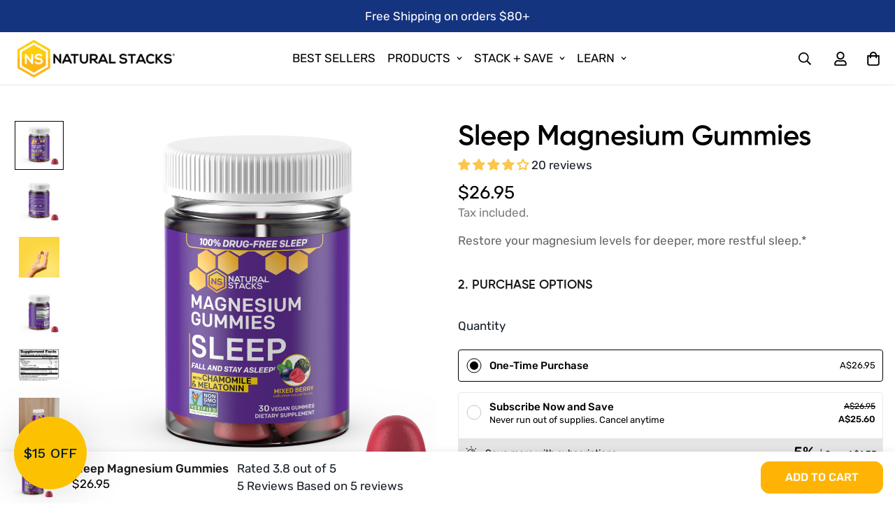

--- FILE ---
content_type: text/html; charset=utf-8
request_url: https://naturalstacks.com.au/products/sleep-magnesium-gummies
body_size: 77378
content:

<!doctype html>
<html
  class="no-js supports-no-cookies"
  lang="en"
  style="--sf-page-opacity: 0;"
  data-template="product"
  
>
  <head>
<script type="text/javascript" data-squaredance="mL1B9tkpAXkjmoQntiHKd9Ki3qoF_qjiw7f0r5mIBZMQUcaqGU5fT6w6Ya8IEOVb" data-sqdv="1.0.1">
try{squaredanceCart=JSON.parse(decodeURIComponent("%5B%5D"))}catch(e){}
;!function(j,u,m,b,l,e){var n="jumbleberry",i="3.2.3",o=function(){o.v==i&&o.e?o.e.apply(o,arguments):o.q.push(arguments)}
,a=encodeURIComponent,t=decodeURIComponent,d=j.location;(o.push=o).l=!1,o.q=[],o.v=i,o.duid=function(n){return(
n=n&&u.cookie.match(RegExp(t("%5Cs*")+n.substr(0,21)+"id=([^;]+)")))?t(n[1].split(".")[0]):""},o.g=function(n,i){return!!(
i=RegExp("^[^#]*[?&]"+n+"=([^&#]+)").exec(i||d.href))&&t(i[1].replace(/\+/g," "))},o.s=function(n){for(var i=Math.round((
new Date).getTime()/1e3),t=d.hostname.split("."),r=t.length-1;0<r--&&/^(([a-z0-9]{4}-?){8}|[0-9]+)$/i.test(n)&&n!=o.duid(
o.p);)u.cookie=o.p.substr(0,21)+"id="+a(n)+"."+i+".0."+i+".; path=/; max-age=63072000; domain=."+t.slice(r,t.length
).join(".")},o.i=function(n,i,t){if("init"==n)return[o.u=o.duid(o.p=i),o.s(o.h=t||o.u)];t=t||{},(n=u.createElement(
"iframe")).src=o.d+o.p+"?hid="+a(o.h)+"&uid="+a(o.u)+"&event="+a(i||"")+"&transid="+a(t.transaction_id||"")+"&oi="+a(
t.order_index||"")+"&ctx="+a(JSON.stringify(t)),n.height=n.width=0,n.style="display:none;visibility:hidden",
n.sandbox="allow-forms allow-same-origin allow-scripts",n.referrerPolicy="unsafe-url",(u.body||u.head).appendChild(n)},
o.m=o.e=function(){var n,i;!j._RNGSeed&&o.i.apply(o,arguments)&&(n=u.createElement(m),i=u.getElementsByTagName(m)[0],
n.src=o.d+o.p+"?hid="+a(o.h)+"&uid="+a(o.u)+"&v="+o.v,n.async=!!o.h,o.e=!1,o.q.unshift(arguments),j.addEventListener(
"beforeunload",n.onerror=function(){o.e=o.i;for(var n=0;n<o.q.length;++n)o.apply(o,o.q[n]);o.q=[]}),
i.parentNode.insertBefore(n,i))},j[n]=j[n]||o,j[n].d=b}(window,document,"script","https://www.maxepv.com/");

jumbleberry("init", "mL1B9tkpAXkjmoQntiHKd9Ki3qoF_qjiw7f0r5mIBZPR9et1CjjUi5k9YLTRXLYx248phDN-0TgHyY6XxE-XkB1CASM7yJK-zlt-_3XNRSA~", jumbleberry.g("sqdid") || jumbleberry.g("click_id"));
</script>
        <link rel="preconnect dns-prefetch" href="https://api.config-security.com/" crossorigin>
    <link rel="preconnect dns-prefetch" href="https://conf.config-security.com/" crossorigin>
    <link rel="preconnect dns-prefetch" href="https://whale.camera/" crossorigin>
    <script>
/* >> TriplePixel :: start*/
window.TriplePixelData={TripleName:"natural-stacks.myshopify.com",ver:"2.12",plat:"SHOPIFY",isHeadless:false},function(W,H,A,L,E,_,B,N){function O(U,T,P,H,R){void 0===R&&(R=!1),H=new XMLHttpRequest,P?(H.open("POST",U,!0),H.setRequestHeader("Content-Type","text/plain")):H.open("GET",U,!0),H.send(JSON.stringify(P||{})),H.onreadystatechange=function(){4===H.readyState&&200===H.status?(R=H.responseText,U.includes(".txt")?eval(R):P||(N[B]=R)):(299<H.status||H.status<200)&&T&&!R&&(R=!0,O(U,T-1,P))}}if(N=window,!N[H+"sn"]){N[H+"sn"]=1,L=function(){return Date.now().toString(36)+"_"+Math.random().toString(36)};try{A.setItem(H,1+(0|A.getItem(H)||0)),(E=JSON.parse(A.getItem(H+"U")||"[]")).push({u:location.href,r:document.referrer,t:Date.now(),id:L()}),A.setItem(H+"U",JSON.stringify(E))}catch(e){}var i,m,p;A.getItem('"!nC`')||(_=A,A=N,A[H]||(E=A[H]=function(t,e,a){return void 0===a&&(a=[]),"State"==t?E.s:(W=L(),(E._q=E._q||[]).push([W,t,e].concat(a)),W)},E.s="Installed",E._q=[],E.ch=W,B="configSecurityConfModel",N[B]=1,O("https://conf.config-security.com/model",5),i=L(),m=A[atob("c2NyZWVu")],_.setItem("di_pmt_wt",i),p={id:i,action:"profile",avatar:_.getItem("auth-security_rand_salt_"),time:m[atob("d2lkdGg=")]+":"+m[atob("aGVpZ2h0")],host:A.TriplePixelData.TripleName,plat:A.TriplePixelData.plat,url:window.location.href,ref:document.referrer,ver:A.TriplePixelData.ver},O("https://api.config-security.com/event",5,p),O("https://whale.camera/live/dot.txt",5)))}}("","TriplePixel",localStorage);
/* << TriplePixel :: end*/
    </script>
        
    
    
    
    
      
      
    
  

    <!-- Google Tag Manager -->
    <script>
      (function(w,d,s,l,i){w[l]=w[l]||[];w[l].push({'gtm.start':
      new Date().getTime(),event:'gtm.js'});var f=d.getElementsByTagName(s)[0],
      j=d.createElement(s),dl=l!='dataLayer'?'&l='+l:'';j.async=true;j.src=
      'https://www.googletagmanager.com/gtm.js?id='+i+dl;f.parentNode.insertBefore(j,f);
      })(window,document,'script','dataLayer','GTM-KSKC8D');
    </script>
    <!-- End Google Tag Manager -->

    <!-- Google tag (gtag.js) -->
    <script async src="https://www.googletagmanager.com/gtag/js?id=AW-962806142"></script>
    <script>
      window.dataLayer = window.dataLayer || [];
      function gtag(){dataLayer.push(arguments);}
      gtag('js', new Date());

      gtag('config', 'AW-962806142');
    </script>

    <script>
      gtag('event', 'page_view', {
        'send_to': 'AW-962806142',
        'value': 'replace with value',
        'items': [{
          'id': 'replace with value',
          'google_business_vertical': 'retail'
        }]
      });
    </script>

    <meta charset="utf-8">
    <meta http-equiv="X-UA-Compatible" content="IE=edge">
    <meta name="viewport" content="width=device-width, initial-scale=1, maximum-scale=1.0, user-scalable=0">
    <meta name="theme-color" content="#ffb405">

    <link href="//naturalstacks.com.au/cdn/shop/t/58/assets/slick.min.css?v=99639561323254153231725283445" rel="stylesheet" type="text/css" media="all" />
    <link href="//naturalstacks.com.au/cdn/shop/t/58/assets/custom_new.css?v=90179780205625088781725283439" rel="stylesheet" type="text/css" media="all" />
    
    
    <link rel="canonical" href="https://naturalstacks.com.au/products/sleep-magnesium-gummies"><link rel="preload" as="style" href="//naturalstacks.com.au/cdn/shop/t/58/assets/product-template.css?v=98947536348771188031725283445"><link rel="preload" as="style" href="//naturalstacks.com.au/cdn/shop/t/58/assets/theme.css?v=2407193982636369391750836459">


<link rel="dns-prefetch" href="https://naturalstacks.com.au/products/sleep-magnesium-gummies" crossorigin>
<link rel="dns-prefetch" href="https://cdn.shopify.com" crossorigin>
<link rel="preconnect" href="https://naturalstacks.com.au/products/sleep-magnesium-gummies" crossorigin>
<link rel="preconnect" href="https://cdn.shopify.com" crossorigin> 
<link rel="preload" as="style" href="//naturalstacks.com.au/cdn/shop/t/58/assets/chunk.css?v=116473443838597112381725283439">
<link rel="preload" as="style" href="//naturalstacks.com.au/cdn/shop/t/58/assets/custom.css?v=51202692800575279471725283657">
<link rel="preload" as="script" href="//naturalstacks.com.au/cdn/shop/t/58/assets/app.min.js?v=90437750507175205801725283439">
<link rel="preload" as="script" href="//naturalstacks.com.au/cdn/shop/t/58/assets/foxkit-app.min.js?v=45115854609008655371725283439">
<link rel="preload" as="script" href="//naturalstacks.com.au/cdn/shop/t/58/assets/lazysizes.min.js?v=49047110623560880631725283441">

    <link rel="shortcut icon" href="//naturalstacks.com.au/cdn/shop/files/favicon_32x32_e5bb99ae-f0b9-496b-badb-315a8379a730_32x32.png?v=1728982470" type="image/png"><title>Sleep Magnesium Gummies</title><meta name="description" content="These tasty gummies combine magnesium with chamomile and melatonin to promote improved sleep quality.* Fall asleep faster, stay asleep longer, and wake up feeling refreshed and energized every single morning.*">
    <meta property="og:site_name" content="Natural Stacks">
<meta property="og:url" content="https://naturalstacks.com.au/products/sleep-magnesium-gummies">
<meta property="og:title" content="Sleep Magnesium Gummies">
<meta property="og:type" content="product">
<meta property="og:description" content="These tasty gummies combine magnesium with chamomile and melatonin to promote improved sleep quality.* Fall asleep faster, stay asleep longer, and wake up feeling refreshed and energized every single morning.*"><meta property="og:image" content="http://naturalstacks.com.au/cdn/shop/files/Sleep_Gummies_724_Front.png?v=1725455655">
<meta property="og:image:secure_url" content="https://naturalstacks.com.au/cdn/shop/files/Sleep_Gummies_724_Front.png?v=1725455655">
<meta property="og:image:width" content="2000">
<meta property="og:image:height" content="2000"><meta property="og:price:amount" content="26.95">
<meta property="og:price:currency" content="AUD"><meta name="twitter:card" content="summary_large_image">
<meta name="twitter:title" content="Sleep Magnesium Gummies">
<meta name="twitter:description" content="These tasty gummies combine magnesium with chamomile and melatonin to promote improved sleep quality.* Fall asleep faster, stay asleep longer, and wake up feeling refreshed and energized every single morning.*">

    <style media="print" id="mn-font-style">
  @font-face {  font-family: SF-Heading-font;  font-weight:500;  src: url(https://cdn.shopify.com/s/files/1/0042/0750/9567/files/Rubik-Medium.ttf?v=1622776767);  font-display: swap;}@font-face {  font-family: SF-Heading-font;  font-weight:600;  src: url(https://cdn.shopify.com/s/files/1/0042/0750/9567/files/Gilroy-Semibold1.otf?v=1622684383);  font-display: swap;}@font-face {  font-family: SF-Heading-font;  font-weight:700;  src: url(https://cdn.shopify.com/s/files/1/0042/0750/9567/files/Gilroy-Bold1.otf?v=1622685072);  font-display: swap;}:root {  --font-stack-header: SF-Heading-font;  --font-weight-header: 600;}@font-face {  font-family: SF-Body-font;  font-weight:500;  src: url(https://cdn.shopify.com/s/files/1/0042/0750/9567/files/Rubik-Regular.ttf?v=1622776767);  font-display: swap;}@font-face {  font-family: SF-Body-font;  font-weight:600;  src: url(https://cdn.shopify.com/s/files/1/0042/0750/9567/files/Rubik-Medium.ttf?v=1622776767);  font-display: swap;}:root {  --font-stack-body: 'SF-Body-font';  --font-weight-body: 500;;}
</style>

    <style media="print" id="mn-critical-css">
  html{font-size:calc(var(--font-base-size,16) * 1px)}body{font-family:var(--font-stack-body)!important;font-weight:var(--font-weight-body);font-style:var(--font-style-body);color:var(--color-body-text);font-size:calc(var(--font-base-size,16) * 1px);line-height:calc(var(--base-line-height) * 1px);scroll-behavior:smooth}body .h1,body .h2,body .h3,body .h4,body .h5,body .h6,body h1,body h2,body h3,body h4,body h5,body h6{font-family:var(--font-stack-header);font-weight:var(--font-weight-header);font-style:var(--font-style-header);color:var(--color-heading-text);line-height:normal}body .h1,body h1{font-size:calc(((var(--font-h1-mobile))/ (var(--font-base-size))) * 1rem)}body .h2,body h2{font-size:calc(((var(--font-h2-mobile))/ (var(--font-base-size))) * 1rem)}body .h3,body h3{font-size:calc(((var(--font-h3-mobile))/ (var(--font-base-size))) * 1rem)}body .h4,body h4{font-size:calc(((var(--font-h4-mobile))/ (var(--font-base-size))) * 1rem)}body .h5,body h5{font-size:calc(((var(--font-h5-mobile))/ (var(--font-base-size))) * 1rem)}body .h6,body h6{font-size:calc(((var(--font-h6-mobile))/ (var(--font-base-size))) * 1rem);line-height:1.4}@media only screen and (min-width:768px){body .h1,body h1{font-size:calc(((var(--font-h1-desktop))/ (var(--font-base-size))) * 1rem)}body .h2,body h2{font-size:calc(((var(--font-h2-desktop))/ (var(--font-base-size))) * 1rem)}body .h3,body h3{font-size:calc(((var(--font-h3-desktop))/ (var(--font-base-size))) * 1rem)}body .h4,body h4{font-size:calc(((var(--font-h4-desktop))/ (var(--font-base-size))) * 1rem)}body .h5,body h5{font-size:calc(((var(--font-h5-desktop))/ (var(--font-base-size))) * 1rem)}body .h6,body h6{font-size:calc(((var(--font-h6-desktop))/ (var(--font-base-size))) * 1rem)}}.swiper-wrapper{display:flex}.swiper-container:not(.swiper-container-initialized) .swiper-slide{width:calc(100% / var(--items,1));flex:0 0 auto}@media (max-width:1023px){.swiper-container:not(.swiper-container-initialized) .swiper-slide{min-width:40vw;flex:0 0 auto}}@media (max-width:767px){.swiper-container:not(.swiper-container-initialized) .swiper-slide{min-width:66vw;flex:0 0 auto}}.opacity-0{opacity:0}.opacity-100{opacity:1!important;}.placeholder-background{position:absolute;top:0;right:0;bottom:0;left:0;pointer-events:none}.placeholder-background--animation{background-color:#000;animation:placeholder-background-loading 1.5s infinite linear}[data-image-loading]{position:relative}[data-image-loading]:after{content:'';background-color:#000;animation:placeholder-background-loading 1.5s infinite linear;position:absolute;top:0;left:0;width:100%;height:100%;z-index:1}[data-image-loading] img.lazyload{opacity:0}[data-image-loading] img.lazyloaded{opacity:1}.no-js [data-image-loading]{animation-name:none}.lazyload--fade-in{opacity:0;transition:.25s all}.lazyload--fade-in.lazyloaded{opacity:1}@media (min-width:768px){.hidden.md\:block{display:block!important}.hidden.md\:flex{display:flex!important}.hidden.md\:grid{display:grid!important}}@media (min-width:1024px){.hidden.lg\:block{display:block!important}.hidden.lg\:flex{display:flex!important}.hidden.lg\:grid{display:grid!important}}@media (min-width:1280px){.hidden.xl\:block{display:block!important}.hidden.xl\:flex{display:flex!important}.hidden.xl\:grid{display:grid!important}}

  h1, .h1,
  h2, .h2,
  h3, .h3,
  h4, .h4,
  h5, .h5,
  h6, .h6 {
    letter-spacing: 0px;
  }
</style>

    <script>
  function _debounce(e,t=300){let n;return(...o)=>{clearTimeout(n),n=setTimeout((()=>e.apply(this,o)),t)}}try{window.MinimogSettings=window.MinimogSettings||{},window.___mnag="userA"+(window.___mnag1||"")+"gent";var _mh=document.querySelector("header.sf-header__mobile"),_dh=document.querySelector("header.sf-header__desktop"),_innerWidth=window.innerWidth;function _shh(){_mh&&_dh||(_mh=document.querySelector("header.sf-header__mobile"),_dh=document.querySelector("header.sf-header__desktop"));var e=window.innerWidth<1024?_mh:_dh;e&&(document.documentElement.style.setProperty("--sf-header-height",e.offsetHeight+"px"),window.MinimogSettings.headerHeight=e.offsetHeight)}function _stbh(){var e=document.querySelector(".sf-topbar");e&&(document.documentElement.style.setProperty("--sf-topbar-height",e.offsetHeight+"px"),window.MinimogSettings.topbarHeight=e.offsetHeight)}function _sah(){var e=document.querySelector(".announcement-bar");e&&(document.documentElement.style.setProperty("--sf-announcement-height",e.offsetHeight+"px"),window.MinimogSettings.topbarHeight=e.offsetHeight)}function _smcp(){var e=document.documentElement.dataset.template;window.innerWidth>=1024?_dh&&"true"===_dh.dataset.transparent&&("index"!==e&&"collection"!==e||document.documentElement.style.setProperty("--main-content-padding-top","0px")):document.documentElement.style.removeProperty("--main-content-padding-top")}function _csh(){_shh(),_stbh(),_sah(),_smcp()}function _sp(){var e=0;window.requestAnimationFrame((function t(){_shh(),_stbh(),_sah(),_smcp(),++e<10&&window.requestAnimationFrame(t)}));var t=document.querySelector(".sf-header");t&&t.classList.add("opacity-100"),document.documentElement.style.setProperty("--sf-page-opacity","1")}window.addEventListener("resize",_debounce(_csh,1e3)),document.documentElement.className=document.documentElement.className.replace("supports-no-cookies","supports-cookies").replace("no-js","js")}catch(e){console.warn("Failed to execute critical scripts",e)}try{var _nu=navigator[window.___mnag],_psas=[{b:"ome-Li",c:"ghth",d:"ouse",a:"Chr"},{d:"hts",a:"Sp",c:"nsig",b:"eed I"},{b:" Lin",d:"6_64",a:"X11;",c:"ux x8"}];function __fn(e){return Object.keys(_psas[e]).sort().reduce((function(t,n){return t+_psas[e][n]}),"")}var __isPSA=_nu.indexOf(__fn(0))>-1||_nu.indexOf(__fn(1))>-1||_nu.indexOf(__fn(2))>-1;window.___mnag="!1",_psas=null}catch(e){__isPSA=!1,_psas=null;window.___mnag="!1"}function _sli(){Array.from(document.querySelectorAll("img")).splice(0,10).forEach((function(e){e.dataset.src&&(e.src=e.dataset.src.replace("_{width}x","_200x"),e.style.opacity=1)})),Array.from(document.querySelectorAll(".lazyload[data-bg]")).splice(0,5).forEach((function(e){e.dataset.bg&&(e.style.backgroundImage="url("+e.dataset.bg+")",e.style.backgroundSize="cover")}))}function afnc(){var e=document.getElementById("mn-critical-css"),t=document.getElementById("mn-font-style");e&&(e.media="all"),t&&(t.media="all")}function __as(e){e.rel="stylesheet",e.media="all",e.removeAttribute("onload")}function __otsl(e){__as(e),"loading"!==document.readyState?_sp():document.addEventListener("DOMContentLoaded",_sp)}function __ocsl(e){__isPSA||__as(e)}document.addEventListener("DOMContentLoaded",(function(){function e(e){var t=e.dataset.imageLoading?e:e.closest("[data-image-loading]");t&&t.removeAttribute("data-image-loading")}__isPSA?"loading"!==document.readyState?_sli():document.addEventListener("DOMContentLoaded",_sli):(document.addEventListener("lazyloaded",(function(t){var n=t.target;if(e(n),n.dataset.bgset){var o=n.querySelector(".lazyloaded");o&&(n.setAttribute("alt",n.dataset.alt||"lazysize-img"),n.setAttribute("src",o.dataset.src||n.dataset.bg||""))}})),document.querySelectorAll(".lazyloaded").forEach(e))})),__isPSA||afnc(),window.__isPSA=__isPSA;
</script>

    <style data-shopify>:root {		/* BODY */		--base-line-height: 28;		/* PRIMARY COLORS */		--color-primary: #ffb405;		--plyr-color-main: #ffb405;		--color-primary-darker: #c78b00;		/* TEXT COLORS */		--color-body-text: #161d25;		--color-heading-text: #171717;		--color-sub-text: #7e7e7e;		--color-text-link: #000000;		--color-text-link-hover: #999999;		/* BUTTON COLORS */		--color-btn-bg:  #ffb405;		--color-btn-bg-hover: #fcc64a;		--color-btn-text: #ffffff;		--color-btn-text-hover: #ffffff;    --color-btn-secondary-border: #000000;    --color-btn-secondary-text: #000000;		--btn-letter-spacing: 0px;		--btn-border-radius: 12px;		--btn-border-width: 1px;		--btn-line-height: 23px;				--btn-text-transform: uppercase;				/* PRODUCT COLORS */		--product-title-color: #000000;		--product-sale-price-color: #666666;		--product-regular-price-color: #000000;		--product-type-color: #666666;		--product-desc-color: #666666;		/* TOPBAR COLORS */		--color-topbar-background: #c8d8ce;		--color-topbar-text: #000000;		/* MENU BAR COLORS */		--color-menu-background: #000000;		--color-menu-text: #f8f8f8;		/* BORDER COLORS */		--color-border: #EEEEE0;		/* FOOTER COLORS */		--color-footer-text: #ffb405;		--color-footer-subtext: #ffffff;		--color-footer-background: #011e2e;		--color-footer-link: #ffffff;		--color-footer-link-hover: #f5f5f5;		--color-footer-background-mobile: #011e2e;		/* FOOTER BOTTOM COLORS */		--color-footer-bottom-text: #ffffff;		--color-footer-bottom-background: #011e2e;		--color-footer-bottom-background-mobile: #011e2e;		/* HEADER */		--color-header-text: #000000;		--color-header-transparent-text: #ffffff;		--color-main-background: #ffffff;		--color-field-background: #f8f8f8;		--color-header-background: #ffffff;		--color-cart-wishlist-count: #ffffff;		--bg-cart-wishlist-count: #ffb405;		--swatch-item-background-default: #f7f8fa;		--text-gray-400: #777777;		--text-gray-9b: #9b9b9b;		--text-black: #000000;		--text-white: #ffffff;		--bg-gray-400: #f7f8fa;		--bg-black: #000000;		--rounded-full: 9999px;		--border-color-1: #eeeeee;		--border-color-2: #b2b2b2;		--border-color-3: #d2d2d2;		--border-color-4: #737373;		--color-secondary: #666666;		--color-success: #3a8735;		--color-warning: #ff706b;		--color-info: #959595;		--color-disabled: #cecece;		--bg-disabled: #f7f7f7;		--bg-hover: #737373;		--bg-color-tooltip: #000000;		--text-color-tooltip: #ffffff;		--color-image-overlay: #000000;		--opacity-image-overlay: 0.2;		--theme-shadow: 0 5px 15px 0 rgba(0, 0, 0, 0.07);    --arrow-select-box: url(//naturalstacks.com.au/cdn/shop/t/58/assets/ar-down.svg?v=92728264558441377851725283439);		/* FONT SIZES */		--font-base-size: 17;		--font-btn-size: 16px;		--font-btn-weight: 700;		--font-h1-desktop: 54;		--font-h1-mobile: 50;		--font-h2-desktop: 42;		--font-h2-mobile: 37;		--font-h3-desktop: 31;		--font-h3-mobile: 28;		--font-h4-desktop: 27;		--font-h4-mobile: 24;		--font-h5-desktop: 23;		--font-h5-mobile: 20;		--font-h6-desktop: 21;		--font-h6-mobile: 19;    --arrow-down-url: url(//naturalstacks.com.au/cdn/shop/t/58/assets/arrow-down.svg?v=157552497485556416461725283439);    --arrow-down-white-url: url(//naturalstacks.com.au/cdn/shop/t/58/assets/arrow-down-white.svg?v=70535736727834135531725283439);    --product-title-line-clamp: unset	}
</style><link media="print" onload="this.media = 'all'" rel="stylesheet" href="//naturalstacks.com.au/cdn/shop/t/58/assets/product-template.css?v=98947536348771188031725283445"><link as="style" rel="preload" href="//naturalstacks.com.au/cdn/shop/t/58/assets/theme.css?v=2407193982636369391750836459" onload="__otsl(this)">
<link as="style" rel="preload" href="//naturalstacks.com.au/cdn/shop/t/58/assets/chunk.css?v=116473443838597112381725283439" onload="__ocsl(this)">
<link type="text/css" href="//naturalstacks.com.au/cdn/shop/t/58/assets/custom.css?v=51202692800575279471725283657" rel="stylesheet">

<style data-shopify>body {
    --container-width: 1410;
    --fluid-container-width: 1620px;
    --fluid-container-offset: 100px;
    background-color: #ffffff;
  }
  [style*="--aspect-ratio"]:before {
    padding-top: calc(100% / (0.0001 + var(--aspect-ratio, 16/9)));
  }.text-color-primary,.sf__btn.sf__btn-white,a.sf__btn.sf__btn-white {  color: var(--color-primary);}.sf__pcard-name {  font-weight: 600;  font-size: 18px;}.sf__pcard-price .prod__price {  font-weight: 700;  font-size: 20px;}.sf__pcard-price.price--on-sale .prod__price {  color: var(--color-primary);}.sf__index-custom-content .sf-custom__block-inner .rte {  color: var(--text-color);}.sf__footer-block-custom_text .block-text {  color: #000;  font-size: 24px;  line-height: 36px;  font-weight: 600;}.sf__footer-block-menu .sf__footer-block-title {  font-size: 24px;  line-height: 32px;}.sf__index-img-with-text [class*="content__box-"] {  position: relative;  z-index: 1;}.sf__index-img-with-text [class*="content__box-"] .content__box {  position: relative;  z-index: 1;}.sf__index-press .rte p {  font-size: 24px;  line-height: 36px;}.sf__index-custom-content .sf-custom__block--text,.sf__index-custom-content .sf-custom__block--video {  background: #f4b219;}.sf__index-custom-content .sf-custom__block--video {  align-items: center;}.sf__newsletter-section form.sf-newsletter .sf__newsletter-form-group {  color: #000;  background: #fff;  border-radius: 12px;}.sf__newsletter-section form.sf-newsletter .sf__newsletter-form-group input,.sf__newsletter-section form.sf-newsletter .sf__newsletter-form-group svg path {  color: #000;}.sf__newsletter-section form.sf-newsletter input#ContactSubscribe-email::placeholder {  color: #7e7e7e !important;}@media (min-width: 1025px) {  .sf__index-custom-content .sf-custom__block--text .sf-custom__block-inner {    margin-left: calc(100% - 513px);    padding: 3rem;  }  .sf__index-custom-content .sf-custom__block--video {    padding-right: 3rem;  }  .sf__index-img-with-text {    padding: 50px 0;  }  .sf__index-img-with-text [class*="content__box-"]::after {    position: absolute;    content: "";    width: 90%;    height: calc(100% + 200px);    top: -70px;    left: 0;    background-image: url(https://cdn.shopify.com/s/files/1/0042/0750/9567/files/bg_4b2c59fa-069b-480d-aa76-f3b9c4de7aa4.jpg?v=1622687661);    background-repeat: no-repeat;    background-size: contain;  }  .sf__index-img-with-text .section-my {    margin-bottom: 200px;  }}@media (min-width: 1230px) {  .sf__index-custom-content .sf-custom__block--text .sf-custom__block-inner {    margin-left: calc(100% - 615px);    padding: 4rem;  }  .sf__index-custom-content .sf-custom__block--video {    padding-right: 4rem;  }}@media (min-width: 1366px) {  .sf__index-custom-content .sf-custom__block--text .sf-custom__block-inner {    margin-left: calc(100% - 683px);    padding: 4rem;  }  .sf__index-custom-content .sf-custom__block--video {    padding-right: 4rem;  }}@media (min-width: 1536px) {  .sf__index-custom-content .sf-custom__block--text .sf-custom__block-inner {    margin-left: calc(100% - 768px);    padding: 0 6rem;  }  .sf__index-custom-content .sf-custom__block--video {    padding-right: 0;  }}@media (max-width: 767px) {  .sf__index-img-with-text [class*="content__box-"] .content__box {    text-align: center;    padding: 0 1rem;  }  .sf__index-img-with-text [class*="content__box-"] .content__subheading img {    margin: 0 auto;    max-width: 60px !important;    margin-top: 30px;  }  .image__with-text  .section-my {    margin-top: 5px;  }  .sf__index-featured-collection .section__subheading img {    max-width: 80px !important;  }  .sf__index-custom-content .sf-custom__block--video {    padding: 0;  }  .sf__index-custom-content #sf-custom__block--1dd7af76-ebfe-417a-a96d-a4f1ab210d8e {    padding: 30px 24px;  }  .sf__index-custom-content #sf-custom__block--1dd7af76-ebfe-417a-a96d-a4f1ab210d8e img {    max-width: 60px !important;  }}.md\:mt-4 {    margin-top: 3rem !important;}.prod__title h1 {    font-size: 40px;}.sf-header header {    border-bottom-width: 1px;}.sf-product__section-tabs .sf-tab-header {    font-weight: 700 !important;    line-height: 50px !important;    font-size: 25px !important;}.section-py-os {    padding-top: 20px !important;    padding-bottom: 50px !important;}.opensourcetext {margin: auto;}.ltest {margin-top: 20px;}.nsdiff {margin-top: 80px;}.btn-disabled, .btn.disabled, .btn:disabled, .btn[disabled], .sf__btn-disabled, .sf__btn.disabled, .sf__btn:disabled, .sf__btn[disabled] {    color: #000000!important;    }
</style>

    

    
    <script>window.performance && window.performance.mark && window.performance.mark('shopify.content_for_header.start');</script><meta name="facebook-domain-verification" content="ulvzzwgda0esdbcasy3z50g3zdp2wa">
<meta id="shopify-digital-wallet" name="shopify-digital-wallet" content="/6620951/digital_wallets/dialog">
<link rel="alternate" type="application/json+oembed" href="https://naturalstacks.com.au/products/sleep-magnesium-gummies.oembed">
<script async="async" src="/checkouts/internal/preloads.js?locale=en-AU"></script>
<script id="shopify-features" type="application/json">{"accessToken":"90a37837270b93014d7e05ae08f1b9c6","betas":["rich-media-storefront-analytics"],"domain":"naturalstacks.com.au","predictiveSearch":true,"shopId":6620951,"locale":"en"}</script>
<script>var Shopify = Shopify || {};
Shopify.shop = "natural-stacks-au.myshopify.com";
Shopify.locale = "en";
Shopify.currency = {"active":"AUD","rate":"1.0"};
Shopify.country = "AU";
Shopify.theme = {"name":"NS THEME SEP 2024","id":130852257882,"schema_name":"Minimog - OS 2.0","schema_version":"2.5.0","theme_store_id":null,"role":"main"};
Shopify.theme.handle = "null";
Shopify.theme.style = {"id":null,"handle":null};
Shopify.cdnHost = "naturalstacks.com.au/cdn";
Shopify.routes = Shopify.routes || {};
Shopify.routes.root = "/";</script>
<script type="module">!function(o){(o.Shopify=o.Shopify||{}).modules=!0}(window);</script>
<script>!function(o){function n(){var o=[];function n(){o.push(Array.prototype.slice.apply(arguments))}return n.q=o,n}var t=o.Shopify=o.Shopify||{};t.loadFeatures=n(),t.autoloadFeatures=n()}(window);</script>
<script id="shop-js-analytics" type="application/json">{"pageType":"product"}</script>
<script defer="defer" async type="module" src="//naturalstacks.com.au/cdn/shopifycloud/shop-js/modules/v2/client.init-shop-cart-sync_C5BV16lS.en.esm.js"></script>
<script defer="defer" async type="module" src="//naturalstacks.com.au/cdn/shopifycloud/shop-js/modules/v2/chunk.common_CygWptCX.esm.js"></script>
<script type="module">
  await import("//naturalstacks.com.au/cdn/shopifycloud/shop-js/modules/v2/client.init-shop-cart-sync_C5BV16lS.en.esm.js");
await import("//naturalstacks.com.au/cdn/shopifycloud/shop-js/modules/v2/chunk.common_CygWptCX.esm.js");

  window.Shopify.SignInWithShop?.initShopCartSync?.({"fedCMEnabled":true,"windoidEnabled":true});

</script>
<script>(function() {
  var isLoaded = false;
  function asyncLoad() {
    if (isLoaded) return;
    isLoaded = true;
    var urls = ["https:\/\/d3hw6dc1ow8pp2.cloudfront.net\/reviewsWidget.min.js?shop=natural-stacks-au.myshopify.com","https:\/\/chimpstatic.com\/mcjs-connected\/js\/users\/a7cd6932d9d21f4331eff1fde\/1b970913884986d39fb71ce90.js?shop=natural-stacks-au.myshopify.com","https:\/\/widgets.automizely.com\/loyalty\/v1\/main.js?connection_id=f2050f504b8f412d92b100237280bd59\u0026mapped_org_id=66a35f81b8c0f933c5bc1efd3ca1005c_v1\u0026shop=natural-stacks-au.myshopify.com","https:\/\/design-packs.herokuapp.com\/design_packs_file.js?shop=natural-stacks-au.myshopify.com"];
    for (var i = 0; i < urls.length; i++) {
      var s = document.createElement('script');
      s.type = 'text/javascript';
      s.async = true;
      s.src = urls[i];
      var x = document.getElementsByTagName('script')[0];
      x.parentNode.insertBefore(s, x);
    }
  };
  if(window.attachEvent) {
    window.attachEvent('onload', asyncLoad);
  } else {
    window.addEventListener('load', asyncLoad, false);
  }
})();</script>
<script id="__st">var __st={"a":6620951,"offset":36000,"reqid":"bbb6997b-ea2e-450e-9a9a-5f26543506e8-1768609532","pageurl":"naturalstacks.com.au\/products\/sleep-magnesium-gummies","u":"b18998bb9693","p":"product","rtyp":"product","rid":6861915324506};</script>
<script>window.ShopifyPaypalV4VisibilityTracking = true;</script>
<script id="captcha-bootstrap">!function(){'use strict';const t='contact',e='account',n='new_comment',o=[[t,t],['blogs',n],['comments',n],[t,'customer']],c=[[e,'customer_login'],[e,'guest_login'],[e,'recover_customer_password'],[e,'create_customer']],r=t=>t.map((([t,e])=>`form[action*='/${t}']:not([data-nocaptcha='true']) input[name='form_type'][value='${e}']`)).join(','),a=t=>()=>t?[...document.querySelectorAll(t)].map((t=>t.form)):[];function s(){const t=[...o],e=r(t);return a(e)}const i='password',u='form_key',d=['recaptcha-v3-token','g-recaptcha-response','h-captcha-response',i],f=()=>{try{return window.sessionStorage}catch{return}},m='__shopify_v',_=t=>t.elements[u];function p(t,e,n=!1){try{const o=window.sessionStorage,c=JSON.parse(o.getItem(e)),{data:r}=function(t){const{data:e,action:n}=t;return t[m]||n?{data:e,action:n}:{data:t,action:n}}(c);for(const[e,n]of Object.entries(r))t.elements[e]&&(t.elements[e].value=n);n&&o.removeItem(e)}catch(o){console.error('form repopulation failed',{error:o})}}const l='form_type',E='cptcha';function T(t){t.dataset[E]=!0}const w=window,h=w.document,L='Shopify',v='ce_forms',y='captcha';let A=!1;((t,e)=>{const n=(g='f06e6c50-85a8-45c8-87d0-21a2b65856fe',I='https://cdn.shopify.com/shopifycloud/storefront-forms-hcaptcha/ce_storefront_forms_captcha_hcaptcha.v1.5.2.iife.js',D={infoText:'Protected by hCaptcha',privacyText:'Privacy',termsText:'Terms'},(t,e,n)=>{const o=w[L][v],c=o.bindForm;if(c)return c(t,g,e,D).then(n);var r;o.q.push([[t,g,e,D],n]),r=I,A||(h.body.append(Object.assign(h.createElement('script'),{id:'captcha-provider',async:!0,src:r})),A=!0)});var g,I,D;w[L]=w[L]||{},w[L][v]=w[L][v]||{},w[L][v].q=[],w[L][y]=w[L][y]||{},w[L][y].protect=function(t,e){n(t,void 0,e),T(t)},Object.freeze(w[L][y]),function(t,e,n,w,h,L){const[v,y,A,g]=function(t,e,n){const i=e?o:[],u=t?c:[],d=[...i,...u],f=r(d),m=r(i),_=r(d.filter((([t,e])=>n.includes(e))));return[a(f),a(m),a(_),s()]}(w,h,L),I=t=>{const e=t.target;return e instanceof HTMLFormElement?e:e&&e.form},D=t=>v().includes(t);t.addEventListener('submit',(t=>{const e=I(t);if(!e)return;const n=D(e)&&!e.dataset.hcaptchaBound&&!e.dataset.recaptchaBound,o=_(e),c=g().includes(e)&&(!o||!o.value);(n||c)&&t.preventDefault(),c&&!n&&(function(t){try{if(!f())return;!function(t){const e=f();if(!e)return;const n=_(t);if(!n)return;const o=n.value;o&&e.removeItem(o)}(t);const e=Array.from(Array(32),(()=>Math.random().toString(36)[2])).join('');!function(t,e){_(t)||t.append(Object.assign(document.createElement('input'),{type:'hidden',name:u})),t.elements[u].value=e}(t,e),function(t,e){const n=f();if(!n)return;const o=[...t.querySelectorAll(`input[type='${i}']`)].map((({name:t})=>t)),c=[...d,...o],r={};for(const[a,s]of new FormData(t).entries())c.includes(a)||(r[a]=s);n.setItem(e,JSON.stringify({[m]:1,action:t.action,data:r}))}(t,e)}catch(e){console.error('failed to persist form',e)}}(e),e.submit())}));const S=(t,e)=>{t&&!t.dataset[E]&&(n(t,e.some((e=>e===t))),T(t))};for(const o of['focusin','change'])t.addEventListener(o,(t=>{const e=I(t);D(e)&&S(e,y())}));const B=e.get('form_key'),M=e.get(l),P=B&&M;t.addEventListener('DOMContentLoaded',(()=>{const t=y();if(P)for(const e of t)e.elements[l].value===M&&p(e,B);[...new Set([...A(),...v().filter((t=>'true'===t.dataset.shopifyCaptcha))])].forEach((e=>S(e,t)))}))}(h,new URLSearchParams(w.location.search),n,t,e,['guest_login'])})(!0,!0)}();</script>
<script integrity="sha256-4kQ18oKyAcykRKYeNunJcIwy7WH5gtpwJnB7kiuLZ1E=" data-source-attribution="shopify.loadfeatures" defer="defer" src="//naturalstacks.com.au/cdn/shopifycloud/storefront/assets/storefront/load_feature-a0a9edcb.js" crossorigin="anonymous"></script>
<script data-source-attribution="shopify.dynamic_checkout.dynamic.init">var Shopify=Shopify||{};Shopify.PaymentButton=Shopify.PaymentButton||{isStorefrontPortableWallets:!0,init:function(){window.Shopify.PaymentButton.init=function(){};var t=document.createElement("script");t.src="https://naturalstacks.com.au/cdn/shopifycloud/portable-wallets/latest/portable-wallets.en.js",t.type="module",document.head.appendChild(t)}};
</script>
<script data-source-attribution="shopify.dynamic_checkout.buyer_consent">
  function portableWalletsHideBuyerConsent(e){var t=document.getElementById("shopify-buyer-consent"),n=document.getElementById("shopify-subscription-policy-button");t&&n&&(t.classList.add("hidden"),t.setAttribute("aria-hidden","true"),n.removeEventListener("click",e))}function portableWalletsShowBuyerConsent(e){var t=document.getElementById("shopify-buyer-consent"),n=document.getElementById("shopify-subscription-policy-button");t&&n&&(t.classList.remove("hidden"),t.removeAttribute("aria-hidden"),n.addEventListener("click",e))}window.Shopify?.PaymentButton&&(window.Shopify.PaymentButton.hideBuyerConsent=portableWalletsHideBuyerConsent,window.Shopify.PaymentButton.showBuyerConsent=portableWalletsShowBuyerConsent);
</script>
<script data-source-attribution="shopify.dynamic_checkout.cart.bootstrap">document.addEventListener("DOMContentLoaded",(function(){function t(){return document.querySelector("shopify-accelerated-checkout-cart, shopify-accelerated-checkout")}if(t())Shopify.PaymentButton.init();else{new MutationObserver((function(e,n){t()&&(Shopify.PaymentButton.init(),n.disconnect())})).observe(document.body,{childList:!0,subtree:!0})}}));
</script>
<link id="shopify-accelerated-checkout-styles" rel="stylesheet" media="screen" href="https://naturalstacks.com.au/cdn/shopifycloud/portable-wallets/latest/accelerated-checkout-backwards-compat.css" crossorigin="anonymous">
<style id="shopify-accelerated-checkout-cart">
        #shopify-buyer-consent {
  margin-top: 1em;
  display: inline-block;
  width: 100%;
}

#shopify-buyer-consent.hidden {
  display: none;
}

#shopify-subscription-policy-button {
  background: none;
  border: none;
  padding: 0;
  text-decoration: underline;
  font-size: inherit;
  cursor: pointer;
}

#shopify-subscription-policy-button::before {
  box-shadow: none;
}

      </style>

<script>window.performance && window.performance.mark && window.performance.mark('shopify.content_for_header.end');</script>
    <script src="//naturalstacks.com.au/cdn/shop/t/58/assets/QQ-ComparisonTable.min.js?v=38536037223805227571725283445" defer></script>
    <script src="//naturalstacks.com.au/cdn/shop/t/58/assets/custom-new.js?v=111349541447739285561725283439" defer></script>
    <link rel="preload" href="//naturalstacks.com.au/cdn/shop/t/58/assets/design-pack-styles.css?v=179197148142770723571725283439" as="style">
    <link href="//naturalstacks.com.au/cdn/shop/t/58/assets/design-pack-styles.css?v=179197148142770723571725283439" rel="stylesheet" type="text/css" media="all" />
    <link rel="preload" href="//naturalstacks.com.au/cdn/shop/t/58/assets/slick.min.css?v=99639561323254153231725283445" as="style">
    <script id="sg-js-global-vars">
      sgGlobalVars = ;
      if(sgGlobalVars) {
          sgGlobalVars.cart = {"note":null,"attributes":{},"original_total_price":0,"total_price":0,"total_discount":0,"total_weight":0.0,"item_count":0,"items":[],"requires_shipping":false,"currency":"AUD","items_subtotal_price":0,"cart_level_discount_applications":[],"checkout_charge_amount":0};
          sgGlobalVars.currentProduct = {"id":6861915324506,"title":"Sleep Magnesium Gummies","handle":"sleep-magnesium-gummies","description":"\u003cp data-mce-fragment=\"1\"\u003e\u003cspan style=\"font-weight: 400;\" data-mce-fragment=\"1\" data-mce-style=\"font-weight: 400;\"\u003eThese tasty gummies combine magnesium with chamomile and melatonin to promote improved sleep quality.* Fall asleep faster, stay asleep longer, and wake up feeling refreshed and energized every single morning.*\u003c\/span\u003e\u003c\/p\u003e","published_at":"2023-07-04T14:12:18+10:00","created_at":"2023-07-04T14:12:30+10:00","vendor":"Natural Stacks","type":"","tags":[],"price":2695,"price_min":2695,"price_max":2695,"available":true,"price_varies":false,"compare_at_price":null,"compare_at_price_min":0,"compare_at_price_max":0,"compare_at_price_varies":false,"variants":[{"id":40276087701594,"title":"Default Title","option1":"Default Title","option2":null,"option3":null,"sku":"NS-13017","requires_shipping":true,"taxable":false,"featured_image":null,"available":true,"name":"Sleep Magnesium Gummies","public_title":null,"options":["Default Title"],"price":2695,"weight":230,"compare_at_price":null,"inventory_quantity":13,"inventory_management":"shopify","inventory_policy":"deny","barcode":null,"requires_selling_plan":false,"selling_plan_allocations":[{"price_adjustments":[{"position":1,"price":2560}],"price":2560,"compare_at_price":2695,"per_delivery_price":2560,"selling_plan_id":692024017260,"selling_plan_group_id":"d7f3c39ada5b777706d432d72572e6370005a4c7"}],"quantity_rule":{"min":1,"max":null,"increment":1}}],"images":["\/\/naturalstacks.com.au\/cdn\/shop\/files\/Sleep_Gummies_724_Front.png?v=1725455655","\/\/naturalstacks.com.au\/cdn\/shop\/files\/Sleep_Gummies_724_info.png?v=1725455656","\/\/naturalstacks.com.au\/cdn\/shop\/products\/Untitleddesign-2023-01-17T160700.870.png?v=1725455668","\/\/naturalstacks.com.au\/cdn\/shop\/files\/Sleep_gummies_724_sups.png?v=1725455657","\/\/naturalstacks.com.au\/cdn\/shop\/files\/magsleep4.png?v=1725455668","\/\/naturalstacks.com.au\/cdn\/shop\/files\/Untitled_design_-_2024-05-07T111143.787.png?v=1720533354"],"featured_image":"\/\/naturalstacks.com.au\/cdn\/shop\/files\/Sleep_Gummies_724_Front.png?v=1725455655","options":["Title"],"media":[{"alt":null,"id":25313321058394,"position":1,"preview_image":{"aspect_ratio":1.0,"height":2000,"width":2000,"src":"\/\/naturalstacks.com.au\/cdn\/shop\/files\/Sleep_Gummies_724_Front.png?v=1725455655"},"aspect_ratio":1.0,"height":2000,"media_type":"image","src":"\/\/naturalstacks.com.au\/cdn\/shop\/files\/Sleep_Gummies_724_Front.png?v=1725455655","width":2000},{"alt":null,"id":25313321123930,"position":2,"preview_image":{"aspect_ratio":1.0,"height":2000,"width":2000,"src":"\/\/naturalstacks.com.au\/cdn\/shop\/files\/Sleep_Gummies_724_info.png?v=1725455656"},"aspect_ratio":1.0,"height":2000,"media_type":"image","src":"\/\/naturalstacks.com.au\/cdn\/shop\/files\/Sleep_Gummies_724_info.png?v=1725455656","width":2000},{"alt":"Hand with gummy","id":24114195234906,"position":3,"preview_image":{"aspect_ratio":1.0,"height":750,"width":750,"src":"\/\/naturalstacks.com.au\/cdn\/shop\/products\/Untitleddesign-2023-01-17T160700.870.png?v=1725455668"},"aspect_ratio":1.0,"height":750,"media_type":"image","src":"\/\/naturalstacks.com.au\/cdn\/shop\/products\/Untitleddesign-2023-01-17T160700.870.png?v=1725455668","width":750},{"alt":null,"id":25313321320538,"position":4,"preview_image":{"aspect_ratio":1.0,"height":2000,"width":2000,"src":"\/\/naturalstacks.com.au\/cdn\/shop\/files\/Sleep_gummies_724_sups.png?v=1725455657"},"aspect_ratio":1.0,"height":2000,"media_type":"image","src":"\/\/naturalstacks.com.au\/cdn\/shop\/files\/Sleep_gummies_724_sups.png?v=1725455657","width":2000},{"alt":null,"id":24467158532186,"position":5,"preview_image":{"aspect_ratio":1.168,"height":1712,"width":2000,"src":"\/\/naturalstacks.com.au\/cdn\/shop\/files\/magsleep4.png?v=1725455668"},"aspect_ratio":1.168,"height":1712,"media_type":"image","src":"\/\/naturalstacks.com.au\/cdn\/shop\/files\/magsleep4.png?v=1725455668","width":2000},{"alt":null,"id":25151648170074,"position":6,"preview_image":{"aspect_ratio":1.0,"height":750,"width":750,"src":"\/\/naturalstacks.com.au\/cdn\/shop\/files\/Untitled_design_-_2024-05-07T111143.787.png?v=1720533354"},"aspect_ratio":1.0,"height":750,"media_type":"image","src":"\/\/naturalstacks.com.au\/cdn\/shop\/files\/Untitled_design_-_2024-05-07T111143.787.png?v=1720533354","width":750}],"requires_selling_plan":false,"selling_plan_groups":[{"id":"d7f3c39ada5b777706d432d72572e6370005a4c7","name":"Every 1 Month","options":[{"name":"30 Daily(s)","position":1,"values":["30 Daily(s)"]}],"selling_plans":[{"id":692024017260,"name":"Every 1 Month","description":"Introducing our tiered subscription plan! Enjoy 5% off your first order, 10% off your second, and 15% off on your third order and every order thereafter. The more you shop, the more you save! Sign up today to start enjoying these exclusive discounts.","options":[{"name":"30 Daily(s)","position":1,"value":"30 Daily(s)"}],"recurring_deliveries":true,"price_adjustments":[{"order_count":null,"position":1,"value_type":"percentage","value":5}],"checkout_charge":{"value_type":"percentage","value":100}}],"app_id":null}],"content":"\u003cp data-mce-fragment=\"1\"\u003e\u003cspan style=\"font-weight: 400;\" data-mce-fragment=\"1\" data-mce-style=\"font-weight: 400;\"\u003eThese tasty gummies combine magnesium with chamomile and melatonin to promote improved sleep quality.* Fall asleep faster, stay asleep longer, and wake up feeling refreshed and energized every single morning.*\u003c\/span\u003e\u003c\/p\u003e"};
          sgGlobalVars.isAdmin = false;
      }
    </script>
    <!-- Gem_Page_Header_Script -->
    <!-- "snippets/gem-app-header-scripts.liquid" was not rendered, the associated app was uninstalled -->
    <!-- End_Gem_Page_Header_Script -->

    <script src="https://www.google.com/recaptcha/api.js?onload=onloadCallback&render=explicit" async defer></script>

    

    

     

    

    
  
    
  


    
  <script id="mcjs">!function(c,h,i,m,p){m=c.createElement(h),p=c.getElementsByTagName(h)[0],m.async=1,m.src=i,p.parentNode.insertBefore(m,p)}(document,"script","https://chimpstatic.com/mcjs-connected/js/users/a7cd6932d9d21f4331eff1fde/3753a6233aabd8e09679a877c.js");</script>
  <!-- BEGIN app block: shopify://apps/klaviyo-email-marketing-sms/blocks/klaviyo-onsite-embed/2632fe16-c075-4321-a88b-50b567f42507 -->












  <script async src="https://static.klaviyo.com/onsite/js/UASTJv/klaviyo.js?company_id=UASTJv"></script>
  <script>!function(){if(!window.klaviyo){window._klOnsite=window._klOnsite||[];try{window.klaviyo=new Proxy({},{get:function(n,i){return"push"===i?function(){var n;(n=window._klOnsite).push.apply(n,arguments)}:function(){for(var n=arguments.length,o=new Array(n),w=0;w<n;w++)o[w]=arguments[w];var t="function"==typeof o[o.length-1]?o.pop():void 0,e=new Promise((function(n){window._klOnsite.push([i].concat(o,[function(i){t&&t(i),n(i)}]))}));return e}}})}catch(n){window.klaviyo=window.klaviyo||[],window.klaviyo.push=function(){var n;(n=window._klOnsite).push.apply(n,arguments)}}}}();</script>

  
    <script id="viewed_product">
      if (item == null) {
        var _learnq = _learnq || [];

        var MetafieldReviews = null
        var MetafieldYotpoRating = null
        var MetafieldYotpoCount = null
        var MetafieldLooxRating = null
        var MetafieldLooxCount = null
        var okendoProduct = null
        var okendoProductReviewCount = null
        var okendoProductReviewAverageValue = null
        try {
          // The following fields are used for Customer Hub recently viewed in order to add reviews.
          // This information is not part of __kla_viewed. Instead, it is part of __kla_viewed_reviewed_items
          MetafieldReviews = {"rating":{"scale_min":"1.0","scale_max":"5.0","value":"4.15"},"rating_count":20};
          MetafieldYotpoRating = null
          MetafieldYotpoCount = null
          MetafieldLooxRating = null
          MetafieldLooxCount = null

          okendoProduct = null
          // If the okendo metafield is not legacy, it will error, which then requires the new json formatted data
          if (okendoProduct && 'error' in okendoProduct) {
            okendoProduct = null
          }
          okendoProductReviewCount = okendoProduct ? okendoProduct.reviewCount : null
          okendoProductReviewAverageValue = okendoProduct ? okendoProduct.reviewAverageValue : null
        } catch (error) {
          console.error('Error in Klaviyo onsite reviews tracking:', error);
        }

        var item = {
          Name: "Sleep Magnesium Gummies",
          ProductID: 6861915324506,
          Categories: ["All Products","Black Friday 2023","Gummies","Sleep \u0026 Relaxation","Sleep Magnesium Gummies + Creatine","Sleep Quality","Subscription Box"],
          ImageURL: "https://naturalstacks.com.au/cdn/shop/files/Sleep_Gummies_724_Front_grande.png?v=1725455655",
          URL: "https://naturalstacks.com.au/products/sleep-magnesium-gummies",
          Brand: "Natural Stacks",
          Price: "$26.95",
          Value: "26.95",
          CompareAtPrice: "$0.00"
        };
        _learnq.push(['track', 'Viewed Product', item]);
        _learnq.push(['trackViewedItem', {
          Title: item.Name,
          ItemId: item.ProductID,
          Categories: item.Categories,
          ImageUrl: item.ImageURL,
          Url: item.URL,
          Metadata: {
            Brand: item.Brand,
            Price: item.Price,
            Value: item.Value,
            CompareAtPrice: item.CompareAtPrice
          },
          metafields:{
            reviews: MetafieldReviews,
            yotpo:{
              rating: MetafieldYotpoRating,
              count: MetafieldYotpoCount,
            },
            loox:{
              rating: MetafieldLooxRating,
              count: MetafieldLooxCount,
            },
            okendo: {
              rating: okendoProductReviewAverageValue,
              count: okendoProductReviewCount,
            }
          }
        }]);
      }
    </script>
  




  <script>
    window.klaviyoReviewsProductDesignMode = false
  </script>







<!-- END app block --><!-- BEGIN app block: shopify://apps/pagefly-page-builder/blocks/app-embed/83e179f7-59a0-4589-8c66-c0dddf959200 -->

<!-- BEGIN app snippet: pagefly-cro-ab-testing-main -->







<script>
  ;(function () {
    const url = new URL(window.location)
    const viewParam = url.searchParams.get('view')
    if (viewParam && viewParam.includes('variant-pf-')) {
      url.searchParams.set('pf_v', viewParam)
      url.searchParams.delete('view')
      window.history.replaceState({}, '', url)
    }
  })()
</script>



<script type='module'>
  
  window.PAGEFLY_CRO = window.PAGEFLY_CRO || {}

  window.PAGEFLY_CRO['data_debug'] = {
    original_template_suffix: "all_products",
    allow_ab_test: false,
    ab_test_start_time: 0,
    ab_test_end_time: 0,
    today_date_time: 1768609533000,
  }
  window.PAGEFLY_CRO['GA4'] = { enabled: false}
</script>

<!-- END app snippet -->








  <script src='https://cdn.shopify.com/extensions/019bb4f9-aed6-78a3-be91-e9d44663e6bf/pagefly-page-builder-215/assets/pagefly-helper.js' defer='defer'></script>

  <script src='https://cdn.shopify.com/extensions/019bb4f9-aed6-78a3-be91-e9d44663e6bf/pagefly-page-builder-215/assets/pagefly-general-helper.js' defer='defer'></script>

  <script src='https://cdn.shopify.com/extensions/019bb4f9-aed6-78a3-be91-e9d44663e6bf/pagefly-page-builder-215/assets/pagefly-snap-slider.js' defer='defer'></script>

  <script src='https://cdn.shopify.com/extensions/019bb4f9-aed6-78a3-be91-e9d44663e6bf/pagefly-page-builder-215/assets/pagefly-slideshow-v3.js' defer='defer'></script>

  <script src='https://cdn.shopify.com/extensions/019bb4f9-aed6-78a3-be91-e9d44663e6bf/pagefly-page-builder-215/assets/pagefly-slideshow-v4.js' defer='defer'></script>

  <script src='https://cdn.shopify.com/extensions/019bb4f9-aed6-78a3-be91-e9d44663e6bf/pagefly-page-builder-215/assets/pagefly-glider.js' defer='defer'></script>

  <script src='https://cdn.shopify.com/extensions/019bb4f9-aed6-78a3-be91-e9d44663e6bf/pagefly-page-builder-215/assets/pagefly-slideshow-v1-v2.js' defer='defer'></script>

  <script src='https://cdn.shopify.com/extensions/019bb4f9-aed6-78a3-be91-e9d44663e6bf/pagefly-page-builder-215/assets/pagefly-product-media.js' defer='defer'></script>

  <script src='https://cdn.shopify.com/extensions/019bb4f9-aed6-78a3-be91-e9d44663e6bf/pagefly-page-builder-215/assets/pagefly-product.js' defer='defer'></script>


<script id='pagefly-helper-data' type='application/json'>
  {
    "page_optimization": {
      "assets_prefetching": false
    },
    "elements_asset_mapper": {
      "Accordion": "https://cdn.shopify.com/extensions/019bb4f9-aed6-78a3-be91-e9d44663e6bf/pagefly-page-builder-215/assets/pagefly-accordion.js",
      "Accordion3": "https://cdn.shopify.com/extensions/019bb4f9-aed6-78a3-be91-e9d44663e6bf/pagefly-page-builder-215/assets/pagefly-accordion3.js",
      "CountDown": "https://cdn.shopify.com/extensions/019bb4f9-aed6-78a3-be91-e9d44663e6bf/pagefly-page-builder-215/assets/pagefly-countdown.js",
      "GMap1": "https://cdn.shopify.com/extensions/019bb4f9-aed6-78a3-be91-e9d44663e6bf/pagefly-page-builder-215/assets/pagefly-gmap.js",
      "GMap2": "https://cdn.shopify.com/extensions/019bb4f9-aed6-78a3-be91-e9d44663e6bf/pagefly-page-builder-215/assets/pagefly-gmap.js",
      "GMapBasicV2": "https://cdn.shopify.com/extensions/019bb4f9-aed6-78a3-be91-e9d44663e6bf/pagefly-page-builder-215/assets/pagefly-gmap.js",
      "GMapAdvancedV2": "https://cdn.shopify.com/extensions/019bb4f9-aed6-78a3-be91-e9d44663e6bf/pagefly-page-builder-215/assets/pagefly-gmap.js",
      "HTML.Video": "https://cdn.shopify.com/extensions/019bb4f9-aed6-78a3-be91-e9d44663e6bf/pagefly-page-builder-215/assets/pagefly-htmlvideo.js",
      "HTML.Video2": "https://cdn.shopify.com/extensions/019bb4f9-aed6-78a3-be91-e9d44663e6bf/pagefly-page-builder-215/assets/pagefly-htmlvideo2.js",
      "HTML.Video3": "https://cdn.shopify.com/extensions/019bb4f9-aed6-78a3-be91-e9d44663e6bf/pagefly-page-builder-215/assets/pagefly-htmlvideo2.js",
      "BackgroundVideo": "https://cdn.shopify.com/extensions/019bb4f9-aed6-78a3-be91-e9d44663e6bf/pagefly-page-builder-215/assets/pagefly-htmlvideo2.js",
      "Instagram": "https://cdn.shopify.com/extensions/019bb4f9-aed6-78a3-be91-e9d44663e6bf/pagefly-page-builder-215/assets/pagefly-instagram.js",
      "Instagram2": "https://cdn.shopify.com/extensions/019bb4f9-aed6-78a3-be91-e9d44663e6bf/pagefly-page-builder-215/assets/pagefly-instagram.js",
      "Insta3": "https://cdn.shopify.com/extensions/019bb4f9-aed6-78a3-be91-e9d44663e6bf/pagefly-page-builder-215/assets/pagefly-instagram3.js",
      "Tabs": "https://cdn.shopify.com/extensions/019bb4f9-aed6-78a3-be91-e9d44663e6bf/pagefly-page-builder-215/assets/pagefly-tab.js",
      "Tabs3": "https://cdn.shopify.com/extensions/019bb4f9-aed6-78a3-be91-e9d44663e6bf/pagefly-page-builder-215/assets/pagefly-tab3.js",
      "ProductBox": "https://cdn.shopify.com/extensions/019bb4f9-aed6-78a3-be91-e9d44663e6bf/pagefly-page-builder-215/assets/pagefly-cart.js",
      "FBPageBox2": "https://cdn.shopify.com/extensions/019bb4f9-aed6-78a3-be91-e9d44663e6bf/pagefly-page-builder-215/assets/pagefly-facebook.js",
      "FBLikeButton2": "https://cdn.shopify.com/extensions/019bb4f9-aed6-78a3-be91-e9d44663e6bf/pagefly-page-builder-215/assets/pagefly-facebook.js",
      "TwitterFeed2": "https://cdn.shopify.com/extensions/019bb4f9-aed6-78a3-be91-e9d44663e6bf/pagefly-page-builder-215/assets/pagefly-twitter.js",
      "Paragraph4": "https://cdn.shopify.com/extensions/019bb4f9-aed6-78a3-be91-e9d44663e6bf/pagefly-page-builder-215/assets/pagefly-paragraph4.js",

      "AliReviews": "https://cdn.shopify.com/extensions/019bb4f9-aed6-78a3-be91-e9d44663e6bf/pagefly-page-builder-215/assets/pagefly-3rd-elements.js",
      "BackInStock": "https://cdn.shopify.com/extensions/019bb4f9-aed6-78a3-be91-e9d44663e6bf/pagefly-page-builder-215/assets/pagefly-3rd-elements.js",
      "GloboBackInStock": "https://cdn.shopify.com/extensions/019bb4f9-aed6-78a3-be91-e9d44663e6bf/pagefly-page-builder-215/assets/pagefly-3rd-elements.js",
      "GrowaveWishlist": "https://cdn.shopify.com/extensions/019bb4f9-aed6-78a3-be91-e9d44663e6bf/pagefly-page-builder-215/assets/pagefly-3rd-elements.js",
      "InfiniteOptionsShopPad": "https://cdn.shopify.com/extensions/019bb4f9-aed6-78a3-be91-e9d44663e6bf/pagefly-page-builder-215/assets/pagefly-3rd-elements.js",
      "InkybayProductPersonalizer": "https://cdn.shopify.com/extensions/019bb4f9-aed6-78a3-be91-e9d44663e6bf/pagefly-page-builder-215/assets/pagefly-3rd-elements.js",
      "LimeSpot": "https://cdn.shopify.com/extensions/019bb4f9-aed6-78a3-be91-e9d44663e6bf/pagefly-page-builder-215/assets/pagefly-3rd-elements.js",
      "Loox": "https://cdn.shopify.com/extensions/019bb4f9-aed6-78a3-be91-e9d44663e6bf/pagefly-page-builder-215/assets/pagefly-3rd-elements.js",
      "Opinew": "https://cdn.shopify.com/extensions/019bb4f9-aed6-78a3-be91-e9d44663e6bf/pagefly-page-builder-215/assets/pagefly-3rd-elements.js",
      "Powr": "https://cdn.shopify.com/extensions/019bb4f9-aed6-78a3-be91-e9d44663e6bf/pagefly-page-builder-215/assets/pagefly-3rd-elements.js",
      "ProductReviews": "https://cdn.shopify.com/extensions/019bb4f9-aed6-78a3-be91-e9d44663e6bf/pagefly-page-builder-215/assets/pagefly-3rd-elements.js",
      "PushOwl": "https://cdn.shopify.com/extensions/019bb4f9-aed6-78a3-be91-e9d44663e6bf/pagefly-page-builder-215/assets/pagefly-3rd-elements.js",
      "ReCharge": "https://cdn.shopify.com/extensions/019bb4f9-aed6-78a3-be91-e9d44663e6bf/pagefly-page-builder-215/assets/pagefly-3rd-elements.js",
      "Rivyo": "https://cdn.shopify.com/extensions/019bb4f9-aed6-78a3-be91-e9d44663e6bf/pagefly-page-builder-215/assets/pagefly-3rd-elements.js",
      "TrackingMore": "https://cdn.shopify.com/extensions/019bb4f9-aed6-78a3-be91-e9d44663e6bf/pagefly-page-builder-215/assets/pagefly-3rd-elements.js",
      "Vitals": "https://cdn.shopify.com/extensions/019bb4f9-aed6-78a3-be91-e9d44663e6bf/pagefly-page-builder-215/assets/pagefly-3rd-elements.js",
      "Wiser": "https://cdn.shopify.com/extensions/019bb4f9-aed6-78a3-be91-e9d44663e6bf/pagefly-page-builder-215/assets/pagefly-3rd-elements.js"
    },
    "custom_elements_mapper": {
      "pf-click-action-element": "https://cdn.shopify.com/extensions/019bb4f9-aed6-78a3-be91-e9d44663e6bf/pagefly-page-builder-215/assets/pagefly-click-action-element.js",
      "pf-dialog-element": "https://cdn.shopify.com/extensions/019bb4f9-aed6-78a3-be91-e9d44663e6bf/pagefly-page-builder-215/assets/pagefly-dialog-element.js"
    }
  }
</script>


<!-- END app block --><!-- BEGIN app block: shopify://apps/judge-me-reviews/blocks/judgeme_core/61ccd3b1-a9f2-4160-9fe9-4fec8413e5d8 --><!-- Start of Judge.me Core -->






<link rel="dns-prefetch" href="https://cdnwidget.judge.me">
<link rel="dns-prefetch" href="https://cdn.judge.me">
<link rel="dns-prefetch" href="https://cdn1.judge.me">
<link rel="dns-prefetch" href="https://api.judge.me">

<script data-cfasync='false' class='jdgm-settings-script'>window.jdgmSettings={"pagination":5,"disable_web_reviews":false,"badge_no_review_text":"No reviews","badge_n_reviews_text":"{{ n }} review/reviews","badge_star_color":"#FCC64A","hide_badge_preview_if_no_reviews":false,"badge_hide_text":false,"enforce_center_preview_badge":false,"widget_title":"Customer Reviews","widget_open_form_text":"Write a review","widget_close_form_text":"Cancel review","widget_refresh_page_text":"Refresh page","widget_summary_text":"Based on {{ number_of_reviews }} review/reviews","widget_no_review_text":"Be the first to write a review","widget_name_field_text":"Display name","widget_verified_name_field_text":"Verified Name (public)","widget_name_placeholder_text":"Display name","widget_required_field_error_text":"This field is required.","widget_email_field_text":"Email address","widget_verified_email_field_text":"Verified Email (private, can not be edited)","widget_email_placeholder_text":"Your email address","widget_email_field_error_text":"Please enter a valid email address.","widget_rating_field_text":"Rating","widget_review_title_field_text":"Review Title","widget_review_title_placeholder_text":"Give your review a title","widget_review_body_field_text":"Review content","widget_review_body_placeholder_text":"Start writing here...","widget_pictures_field_text":"Picture/Video (optional)","widget_submit_review_text":"Submit Review","widget_submit_verified_review_text":"Submit Verified Review","widget_submit_success_msg_with_auto_publish":"Thank you! Please refresh the page in a few moments to see your review. You can remove or edit your review by logging into \u003ca href='https://judge.me/login' target='_blank' rel='nofollow noopener'\u003eJudge.me\u003c/a\u003e","widget_submit_success_msg_no_auto_publish":"Thank you! Your review will be published as soon as it is approved by the shop admin. You can remove or edit your review by logging into \u003ca href='https://judge.me/login' target='_blank' rel='nofollow noopener'\u003eJudge.me\u003c/a\u003e","widget_show_default_reviews_out_of_total_text":"Showing {{ n_reviews_shown }} out of {{ n_reviews }} reviews.","widget_show_all_link_text":"Show all","widget_show_less_link_text":"Show less","widget_author_said_text":"{{ reviewer_name }} said:","widget_days_text":"{{ n }} days ago","widget_weeks_text":"{{ n }} week/weeks ago","widget_months_text":"{{ n }} month/months ago","widget_years_text":"{{ n }} year/years ago","widget_yesterday_text":"Yesterday","widget_today_text":"Today","widget_replied_text":"\u003e\u003e {{ shop_name }} replied:","widget_read_more_text":"Read more","widget_reviewer_name_as_initial":"","widget_rating_filter_color":"#fbcd0a","widget_rating_filter_see_all_text":"See all reviews","widget_sorting_most_recent_text":"Most Recent","widget_sorting_highest_rating_text":"Highest Rating","widget_sorting_lowest_rating_text":"Lowest Rating","widget_sorting_with_pictures_text":"Only Pictures","widget_sorting_most_helpful_text":"Most Helpful","widget_open_question_form_text":"Ask a question","widget_reviews_subtab_text":"Reviews","widget_questions_subtab_text":"Questions","widget_question_label_text":"Question","widget_answer_label_text":"Answer","widget_question_placeholder_text":"Write your question here","widget_submit_question_text":"Submit Question","widget_question_submit_success_text":"Thank you for your question! We will notify you once it gets answered.","widget_star_color":"#FFB405","verified_badge_text":"Verified","verified_badge_bg_color":"","verified_badge_text_color":"","verified_badge_placement":"left-of-reviewer-name","widget_review_max_height":"","widget_hide_border":false,"widget_social_share":false,"widget_thumb":false,"widget_review_location_show":false,"widget_location_format":"full_country_name","all_reviews_include_out_of_store_products":true,"all_reviews_out_of_store_text":"(out of store)","all_reviews_pagination":100,"all_reviews_product_name_prefix_text":"about","enable_review_pictures":true,"enable_question_anwser":false,"widget_theme":"default","review_date_format":"timestamp","default_sort_method":"most-recent","widget_product_reviews_subtab_text":"Product Reviews","widget_shop_reviews_subtab_text":"Shop Reviews","widget_other_products_reviews_text":"Reviews for other products","widget_store_reviews_subtab_text":"Store reviews","widget_no_store_reviews_text":"This store hasn't received any reviews yet","widget_web_restriction_product_reviews_text":"This product hasn't received any reviews yet","widget_no_items_text":"No items found","widget_show_more_text":"Show more","widget_write_a_store_review_text":"Write a Store Review","widget_other_languages_heading":"Reviews in Other Languages","widget_translate_review_text":"Translate review to {{ language }}","widget_translating_review_text":"Translating...","widget_show_original_translation_text":"Show original ({{ language }})","widget_translate_review_failed_text":"Review couldn't be translated.","widget_translate_review_retry_text":"Retry","widget_translate_review_try_again_later_text":"Try again later","show_product_url_for_grouped_product":false,"widget_sorting_pictures_first_text":"Pictures First","show_pictures_on_all_rev_page_mobile":false,"show_pictures_on_all_rev_page_desktop":false,"floating_tab_hide_mobile_install_preference":false,"floating_tab_button_name":"★ Reviews","floating_tab_title":"Let customers speak for us","floating_tab_button_color":"","floating_tab_button_background_color":"","floating_tab_url":"","floating_tab_url_enabled":false,"floating_tab_tab_style":"text","all_reviews_text_badge_text":"Customers rate us {{ shop.metafields.judgeme.all_reviews_rating | round: 1 }}/5 based on {{ shop.metafields.judgeme.all_reviews_count }} reviews.","all_reviews_text_badge_text_branded_style":"{{ shop.metafields.judgeme.all_reviews_rating | round: 1 }} out of 5 stars based on {{ shop.metafields.judgeme.all_reviews_count }} reviews","is_all_reviews_text_badge_a_link":false,"show_stars_for_all_reviews_text_badge":false,"all_reviews_text_badge_url":"","all_reviews_text_style":"branded","all_reviews_text_color_style":"judgeme_brand_color","all_reviews_text_color":"#108474","all_reviews_text_show_jm_brand":false,"featured_carousel_show_header":true,"featured_carousel_title":"Let customers speak for us","testimonials_carousel_title":"Customers are saying","videos_carousel_title":"Real customer stories","cards_carousel_title":"Customers are saying","featured_carousel_count_text":"from {{ n }} reviews","featured_carousel_add_link_to_all_reviews_page":false,"featured_carousel_url":"","featured_carousel_show_images":true,"featured_carousel_autoslide_interval":5,"featured_carousel_arrows_on_the_sides":false,"featured_carousel_height":250,"featured_carousel_width":80,"featured_carousel_image_size":0,"featured_carousel_image_height":250,"featured_carousel_arrow_color":"#eeeeee","verified_count_badge_style":"branded","verified_count_badge_orientation":"horizontal","verified_count_badge_color_style":"judgeme_brand_color","verified_count_badge_color":"#108474","is_verified_count_badge_a_link":false,"verified_count_badge_url":"","verified_count_badge_show_jm_brand":true,"widget_rating_preset_default":5,"widget_first_sub_tab":"product-reviews","widget_show_histogram":true,"widget_histogram_use_custom_color":false,"widget_pagination_use_custom_color":false,"widget_star_use_custom_color":false,"widget_verified_badge_use_custom_color":false,"widget_write_review_use_custom_color":false,"picture_reminder_submit_button":"Upload Pictures","enable_review_videos":true,"mute_video_by_default":false,"widget_sorting_videos_first_text":"Videos First","widget_review_pending_text":"Pending","featured_carousel_items_for_large_screen":3,"social_share_options_order":"Facebook,Twitter","remove_microdata_snippet":true,"disable_json_ld":false,"enable_json_ld_products":false,"preview_badge_show_question_text":false,"preview_badge_no_question_text":"No questions","preview_badge_n_question_text":"{{ number_of_questions }} question/questions","qa_badge_show_icon":false,"qa_badge_position":"same-row","remove_judgeme_branding":true,"widget_add_search_bar":false,"widget_search_bar_placeholder":"Search","widget_sorting_verified_only_text":"Verified only","featured_carousel_theme":"default","featured_carousel_show_rating":true,"featured_carousel_show_title":true,"featured_carousel_show_body":true,"featured_carousel_show_date":false,"featured_carousel_show_reviewer":true,"featured_carousel_show_product":false,"featured_carousel_header_background_color":"#108474","featured_carousel_header_text_color":"#ffffff","featured_carousel_name_product_separator":"reviewed","featured_carousel_full_star_background":"#108474","featured_carousel_empty_star_background":"#dadada","featured_carousel_vertical_theme_background":"#f9fafb","featured_carousel_verified_badge_enable":true,"featured_carousel_verified_badge_color":"#108474","featured_carousel_border_style":"round","featured_carousel_review_line_length_limit":3,"featured_carousel_more_reviews_button_text":"Read more reviews","featured_carousel_view_product_button_text":"View product","all_reviews_page_load_reviews_on":"scroll","all_reviews_page_load_more_text":"Load More Reviews","disable_fb_tab_reviews":false,"enable_ajax_cdn_cache":false,"widget_advanced_speed_features":5,"widget_public_name_text":"displayed publicly like","default_reviewer_name":"John Smith","default_reviewer_name_has_non_latin":true,"widget_reviewer_anonymous":"Anonymous","medals_widget_title":"Judge.me Review Medals","medals_widget_background_color":"#f9fafb","medals_widget_position":"footer_all_pages","medals_widget_border_color":"#f9fafb","medals_widget_verified_text_position":"left","medals_widget_use_monochromatic_version":false,"medals_widget_elements_color":"#108474","show_reviewer_avatar":true,"widget_invalid_yt_video_url_error_text":"Not a YouTube video URL","widget_max_length_field_error_text":"Please enter no more than {0} characters.","widget_show_country_flag":false,"widget_show_collected_via_shop_app":true,"widget_verified_by_shop_badge_style":"light","widget_verified_by_shop_text":"Verified by Shop","widget_show_photo_gallery":false,"widget_load_with_code_splitting":true,"widget_ugc_install_preference":false,"widget_ugc_title":"Made by us, Shared by you","widget_ugc_subtitle":"Tag us to see your picture featured in our page","widget_ugc_arrows_color":"#ffffff","widget_ugc_primary_button_text":"Buy Now","widget_ugc_primary_button_background_color":"#108474","widget_ugc_primary_button_text_color":"#ffffff","widget_ugc_primary_button_border_width":"0","widget_ugc_primary_button_border_style":"none","widget_ugc_primary_button_border_color":"#108474","widget_ugc_primary_button_border_radius":"25","widget_ugc_secondary_button_text":"Load More","widget_ugc_secondary_button_background_color":"#ffffff","widget_ugc_secondary_button_text_color":"#108474","widget_ugc_secondary_button_border_width":"2","widget_ugc_secondary_button_border_style":"solid","widget_ugc_secondary_button_border_color":"#108474","widget_ugc_secondary_button_border_radius":"25","widget_ugc_reviews_button_text":"View Reviews","widget_ugc_reviews_button_background_color":"#ffffff","widget_ugc_reviews_button_text_color":"#108474","widget_ugc_reviews_button_border_width":"2","widget_ugc_reviews_button_border_style":"solid","widget_ugc_reviews_button_border_color":"#108474","widget_ugc_reviews_button_border_radius":"25","widget_ugc_reviews_button_link_to":"judgeme-reviews-page","widget_ugc_show_post_date":true,"widget_ugc_max_width":"800","widget_rating_metafield_value_type":true,"widget_primary_color":"#FBC649","widget_enable_secondary_color":false,"widget_secondary_color":"#edf5f5","widget_summary_average_rating_text":"{{ average_rating }} out of 5","widget_media_grid_title":"Customer photos \u0026 videos","widget_media_grid_see_more_text":"See more","widget_round_style":false,"widget_show_product_medals":true,"widget_verified_by_judgeme_text":"Verified by Judge.me","widget_show_store_medals":true,"widget_verified_by_judgeme_text_in_store_medals":"Verified by Judge.me","widget_media_field_exceed_quantity_message":"Sorry, we can only accept {{ max_media }} for one review.","widget_media_field_exceed_limit_message":"{{ file_name }} is too large, please select a {{ media_type }} less than {{ size_limit }}MB.","widget_review_submitted_text":"Review Submitted!","widget_question_submitted_text":"Question Submitted!","widget_close_form_text_question":"Cancel","widget_write_your_answer_here_text":"Write your answer here","widget_enabled_branded_link":true,"widget_show_collected_by_judgeme":false,"widget_reviewer_name_color":"","widget_write_review_text_color":"","widget_write_review_bg_color":"","widget_collected_by_judgeme_text":"collected by Judge.me","widget_pagination_type":"standard","widget_load_more_text":"Load More","widget_load_more_color":"#108474","widget_full_review_text":"Full Review","widget_read_more_reviews_text":"Read More Reviews","widget_read_questions_text":"Read Questions","widget_questions_and_answers_text":"Questions \u0026 Answers","widget_verified_by_text":"Verified by","widget_verified_text":"Verified","widget_number_of_reviews_text":"{{ number_of_reviews }} reviews","widget_back_button_text":"Back","widget_next_button_text":"Next","widget_custom_forms_filter_button":"Filters","custom_forms_style":"horizontal","widget_show_review_information":false,"how_reviews_are_collected":"How reviews are collected?","widget_show_review_keywords":false,"widget_gdpr_statement":"How we use your data: We'll only contact you about the review you left, and only if necessary. By submitting your review, you agree to Judge.me's \u003ca href='https://judge.me/terms' target='_blank' rel='nofollow noopener'\u003eterms\u003c/a\u003e, \u003ca href='https://judge.me/privacy' target='_blank' rel='nofollow noopener'\u003eprivacy\u003c/a\u003e and \u003ca href='https://judge.me/content-policy' target='_blank' rel='nofollow noopener'\u003econtent\u003c/a\u003e policies.","widget_multilingual_sorting_enabled":false,"widget_translate_review_content_enabled":false,"widget_translate_review_content_method":"manual","popup_widget_review_selection":"automatically_with_pictures","popup_widget_round_border_style":true,"popup_widget_show_title":true,"popup_widget_show_body":true,"popup_widget_show_reviewer":false,"popup_widget_show_product":true,"popup_widget_show_pictures":true,"popup_widget_use_review_picture":true,"popup_widget_show_on_home_page":true,"popup_widget_show_on_product_page":true,"popup_widget_show_on_collection_page":true,"popup_widget_show_on_cart_page":true,"popup_widget_position":"bottom_left","popup_widget_first_review_delay":5,"popup_widget_duration":5,"popup_widget_interval":5,"popup_widget_review_count":5,"popup_widget_hide_on_mobile":true,"review_snippet_widget_round_border_style":true,"review_snippet_widget_card_color":"#FFFFFF","review_snippet_widget_slider_arrows_background_color":"#FFFFFF","review_snippet_widget_slider_arrows_color":"#000000","review_snippet_widget_star_color":"#108474","show_product_variant":false,"all_reviews_product_variant_label_text":"Variant: ","widget_show_verified_branding":true,"widget_ai_summary_title":"Customers say","widget_ai_summary_disclaimer":"AI-powered review summary based on recent customer reviews","widget_show_ai_summary":false,"widget_show_ai_summary_bg":false,"widget_show_review_title_input":true,"redirect_reviewers_invited_via_email":"external_form","request_store_review_after_product_review":true,"request_review_other_products_in_order":true,"review_form_color_scheme":"default","review_form_corner_style":"square","review_form_star_color":{},"review_form_text_color":"#333333","review_form_background_color":"#ffffff","review_form_field_background_color":"#fafafa","review_form_button_color":{},"review_form_button_text_color":"#ffffff","review_form_modal_overlay_color":"#000000","review_content_screen_title_text":"How would you rate this product?","review_content_introduction_text":"We would love it if you would share a bit about your experience.","store_review_form_title_text":"How would you rate this store?","store_review_form_introduction_text":"We would love it if you would share a bit about your experience.","show_review_guidance_text":true,"one_star_review_guidance_text":"Poor","five_star_review_guidance_text":"Great","customer_information_screen_title_text":"About you","customer_information_introduction_text":"Please tell us more about you.","custom_questions_screen_title_text":"Your experience in more detail","custom_questions_introduction_text":"Here are a few questions to help us understand more about your experience.","review_submitted_screen_title_text":"Thanks for your review!","review_submitted_screen_thank_you_text":"We are processing it and it will appear on the store soon.","review_submitted_screen_email_verification_text":"Please confirm your email by clicking the link we just sent you. This helps us keep reviews authentic.","review_submitted_request_store_review_text":"Would you like to share your experience of shopping with us?","review_submitted_review_other_products_text":"Would you like to review these products?","store_review_screen_title_text":"Would you like to share your experience of shopping with us?","store_review_introduction_text":"We value your feedback and use it to improve. Please share any thoughts or suggestions you have.","reviewer_media_screen_title_picture_text":"Share a picture","reviewer_media_introduction_picture_text":"Upload a photo to support your review.","reviewer_media_screen_title_video_text":"Share a video","reviewer_media_introduction_video_text":"Upload a video to support your review.","reviewer_media_screen_title_picture_or_video_text":"Share a picture or video","reviewer_media_introduction_picture_or_video_text":"Upload a photo or video to support your review.","reviewer_media_youtube_url_text":"Paste your Youtube URL here","advanced_settings_next_step_button_text":"Next","advanced_settings_close_review_button_text":"Close","modal_write_review_flow":true,"write_review_flow_required_text":"Required","write_review_flow_privacy_message_text":"We respect your privacy.","write_review_flow_anonymous_text":"Post review as anonymous","write_review_flow_visibility_text":"This won't be visible to other customers.","write_review_flow_multiple_selection_help_text":"Select as many as you like","write_review_flow_single_selection_help_text":"Select one option","write_review_flow_required_field_error_text":"This field is required","write_review_flow_invalid_email_error_text":"Please enter a valid email address","write_review_flow_max_length_error_text":"Max. {{ max_length }} characters.","write_review_flow_media_upload_text":"\u003cb\u003eClick to upload\u003c/b\u003e or drag and drop","write_review_flow_gdpr_statement":"We'll only contact you about your review if necessary. By submitting your review, you agree to our \u003ca href='https://judge.me/terms' target='_blank' rel='nofollow noopener'\u003eterms and conditions\u003c/a\u003e and \u003ca href='https://judge.me/privacy' target='_blank' rel='nofollow noopener'\u003eprivacy policy\u003c/a\u003e.","rating_only_reviews_enabled":false,"show_negative_reviews_help_screen":false,"new_review_flow_help_screen_rating_threshold":3,"negative_review_resolution_screen_title_text":"Tell us more","negative_review_resolution_text":"Your experience matters to us. If there were issues with your purchase, we're here to help. Feel free to reach out to us, we'd love the opportunity to make things right.","negative_review_resolution_button_text":"Contact us","negative_review_resolution_proceed_with_review_text":"Leave a review","negative_review_resolution_subject":"Issue with purchase from {{ shop_name }}.{{ order_name }}","preview_badge_collection_page_install_status":false,"widget_review_custom_css":"","preview_badge_custom_css":"","preview_badge_stars_count":"5-stars","featured_carousel_custom_css":"","floating_tab_custom_css":"","all_reviews_widget_custom_css":"","medals_widget_custom_css":"","verified_badge_custom_css":"","all_reviews_text_custom_css":"","transparency_badges_collected_via_store_invite":false,"transparency_badges_from_another_provider":false,"transparency_badges_collected_from_store_visitor":false,"transparency_badges_collected_by_verified_review_provider":false,"transparency_badges_earned_reward":false,"transparency_badges_collected_via_store_invite_text":"Review collected via store invitation","transparency_badges_from_another_provider_text":"Review collected from another provider","transparency_badges_collected_from_store_visitor_text":"Review collected from a store visitor","transparency_badges_written_in_google_text":"Review written in Google","transparency_badges_written_in_etsy_text":"Review written in Etsy","transparency_badges_written_in_shop_app_text":"Review written in Shop App","transparency_badges_earned_reward_text":"Review earned a reward for future purchase","product_review_widget_per_page":10,"widget_store_review_label_text":"Review about the store","checkout_comment_extension_title_on_product_page":"Customer Comments","checkout_comment_extension_num_latest_comment_show":5,"checkout_comment_extension_format":"name_and_timestamp","checkout_comment_customer_name":"last_initial","checkout_comment_comment_notification":true,"preview_badge_collection_page_install_preference":false,"preview_badge_home_page_install_preference":false,"preview_badge_product_page_install_preference":false,"review_widget_install_preference":"","review_carousel_install_preference":false,"floating_reviews_tab_install_preference":"none","verified_reviews_count_badge_install_preference":false,"all_reviews_text_install_preference":false,"review_widget_best_location":false,"judgeme_medals_install_preference":false,"review_widget_revamp_enabled":false,"review_widget_qna_enabled":false,"review_widget_header_theme":"minimal","review_widget_widget_title_enabled":true,"review_widget_header_text_size":"medium","review_widget_header_text_weight":"regular","review_widget_average_rating_style":"compact","review_widget_bar_chart_enabled":true,"review_widget_bar_chart_type":"numbers","review_widget_bar_chart_style":"standard","review_widget_expanded_media_gallery_enabled":false,"review_widget_reviews_section_theme":"standard","review_widget_image_style":"thumbnails","review_widget_review_image_ratio":"square","review_widget_stars_size":"medium","review_widget_verified_badge":"standard_text","review_widget_review_title_text_size":"medium","review_widget_review_text_size":"medium","review_widget_review_text_length":"medium","review_widget_number_of_columns_desktop":3,"review_widget_carousel_transition_speed":5,"review_widget_custom_questions_answers_display":"always","review_widget_button_text_color":"#FFFFFF","review_widget_text_color":"#000000","review_widget_lighter_text_color":"#7B7B7B","review_widget_corner_styling":"soft","review_widget_review_word_singular":"review","review_widget_review_word_plural":"reviews","review_widget_voting_label":"Helpful?","review_widget_shop_reply_label":"Reply from {{ shop_name }}:","review_widget_filters_title":"Filters","qna_widget_question_word_singular":"Question","qna_widget_question_word_plural":"Questions","qna_widget_answer_reply_label":"Answer from {{ answerer_name }}:","qna_content_screen_title_text":"Ask a question about this product","qna_widget_question_required_field_error_text":"Please enter your question.","qna_widget_flow_gdpr_statement":"We'll only contact you about your question if necessary. By submitting your question, you agree to our \u003ca href='https://judge.me/terms' target='_blank' rel='nofollow noopener'\u003eterms and conditions\u003c/a\u003e and \u003ca href='https://judge.me/privacy' target='_blank' rel='nofollow noopener'\u003eprivacy policy\u003c/a\u003e.","qna_widget_question_submitted_text":"Thanks for your question!","qna_widget_close_form_text_question":"Close","qna_widget_question_submit_success_text":"We’ll notify you by email when your question is answered.","all_reviews_widget_v2025_enabled":false,"all_reviews_widget_v2025_header_theme":"default","all_reviews_widget_v2025_widget_title_enabled":true,"all_reviews_widget_v2025_header_text_size":"medium","all_reviews_widget_v2025_header_text_weight":"regular","all_reviews_widget_v2025_average_rating_style":"compact","all_reviews_widget_v2025_bar_chart_enabled":true,"all_reviews_widget_v2025_bar_chart_type":"numbers","all_reviews_widget_v2025_bar_chart_style":"standard","all_reviews_widget_v2025_expanded_media_gallery_enabled":false,"all_reviews_widget_v2025_show_store_medals":true,"all_reviews_widget_v2025_show_photo_gallery":true,"all_reviews_widget_v2025_show_review_keywords":false,"all_reviews_widget_v2025_show_ai_summary":false,"all_reviews_widget_v2025_show_ai_summary_bg":false,"all_reviews_widget_v2025_add_search_bar":false,"all_reviews_widget_v2025_default_sort_method":"most-recent","all_reviews_widget_v2025_reviews_per_page":10,"all_reviews_widget_v2025_reviews_section_theme":"default","all_reviews_widget_v2025_image_style":"thumbnails","all_reviews_widget_v2025_review_image_ratio":"square","all_reviews_widget_v2025_stars_size":"medium","all_reviews_widget_v2025_verified_badge":"bold_badge","all_reviews_widget_v2025_review_title_text_size":"medium","all_reviews_widget_v2025_review_text_size":"medium","all_reviews_widget_v2025_review_text_length":"medium","all_reviews_widget_v2025_number_of_columns_desktop":3,"all_reviews_widget_v2025_carousel_transition_speed":5,"all_reviews_widget_v2025_custom_questions_answers_display":"always","all_reviews_widget_v2025_show_product_variant":false,"all_reviews_widget_v2025_show_reviewer_avatar":true,"all_reviews_widget_v2025_reviewer_name_as_initial":"","all_reviews_widget_v2025_review_location_show":false,"all_reviews_widget_v2025_location_format":"","all_reviews_widget_v2025_show_country_flag":false,"all_reviews_widget_v2025_verified_by_shop_badge_style":"light","all_reviews_widget_v2025_social_share":false,"all_reviews_widget_v2025_social_share_options_order":"Facebook,Twitter,LinkedIn,Pinterest","all_reviews_widget_v2025_pagination_type":"standard","all_reviews_widget_v2025_button_text_color":"#FFFFFF","all_reviews_widget_v2025_text_color":"#000000","all_reviews_widget_v2025_lighter_text_color":"#7B7B7B","all_reviews_widget_v2025_corner_styling":"soft","all_reviews_widget_v2025_title":"Customer reviews","all_reviews_widget_v2025_ai_summary_title":"Customers say about this store","all_reviews_widget_v2025_no_review_text":"Be the first to write a review","platform":"shopify","branding_url":"https://app.judge.me/reviews","branding_text":"Powered by Judge.me","locale":"en","reply_name":"Natural Stacks","widget_version":"3.0","footer":true,"autopublish":true,"review_dates":true,"enable_custom_form":true,"shop_locale":"en","enable_multi_locales_translations":false,"show_review_title_input":true,"review_verification_email_status":"never","can_be_branded":false,"reply_name_text":"Natural Stacks"};</script> <style class='jdgm-settings-style'>.jdgm-xx{left:0}:root{--jdgm-primary-color: #FBC649;--jdgm-secondary-color: rgba(251,198,73,0.1);--jdgm-star-color: #FFB405;--jdgm-write-review-text-color: white;--jdgm-write-review-bg-color: #FBC649;--jdgm-paginate-color: #FBC649;--jdgm-border-radius: 0;--jdgm-reviewer-name-color: #FBC649}.jdgm-histogram__bar-content{background-color:#FBC649}.jdgm-rev[data-verified-buyer=true] .jdgm-rev__icon.jdgm-rev__icon:after,.jdgm-rev__buyer-badge.jdgm-rev__buyer-badge{color:white;background-color:#FBC649}.jdgm-review-widget--small .jdgm-gallery.jdgm-gallery .jdgm-gallery__thumbnail-link:nth-child(8) .jdgm-gallery__thumbnail-wrapper.jdgm-gallery__thumbnail-wrapper:before{content:"See more"}@media only screen and (min-width: 768px){.jdgm-gallery.jdgm-gallery .jdgm-gallery__thumbnail-link:nth-child(8) .jdgm-gallery__thumbnail-wrapper.jdgm-gallery__thumbnail-wrapper:before{content:"See more"}}.jdgm-preview-badge .jdgm-star.jdgm-star{color:#FCC64A}.jdgm-author-all-initials{display:none !important}.jdgm-author-last-initial{display:none !important}.jdgm-rev-widg__title{visibility:hidden}.jdgm-rev-widg__summary-text{visibility:hidden}.jdgm-prev-badge__text{visibility:hidden}.jdgm-rev__prod-link-prefix:before{content:'about'}.jdgm-rev__variant-label:before{content:'Variant: '}.jdgm-rev__out-of-store-text:before{content:'(out of store)'}@media only screen and (min-width: 768px){.jdgm-rev__pics .jdgm-rev_all-rev-page-picture-separator,.jdgm-rev__pics .jdgm-rev__product-picture{display:none}}@media only screen and (max-width: 768px){.jdgm-rev__pics .jdgm-rev_all-rev-page-picture-separator,.jdgm-rev__pics .jdgm-rev__product-picture{display:none}}.jdgm-preview-badge[data-template="product"]{display:none !important}.jdgm-preview-badge[data-template="collection"]{display:none !important}.jdgm-preview-badge[data-template="index"]{display:none !important}.jdgm-review-widget[data-from-snippet="true"]{display:none !important}.jdgm-verified-count-badget[data-from-snippet="true"]{display:none !important}.jdgm-carousel-wrapper[data-from-snippet="true"]{display:none !important}.jdgm-all-reviews-text[data-from-snippet="true"]{display:none !important}.jdgm-medals-section[data-from-snippet="true"]{display:none !important}.jdgm-ugc-media-wrapper[data-from-snippet="true"]{display:none !important}.jdgm-rev__transparency-badge[data-badge-type="review_collected_via_store_invitation"]{display:none !important}.jdgm-rev__transparency-badge[data-badge-type="review_collected_from_another_provider"]{display:none !important}.jdgm-rev__transparency-badge[data-badge-type="review_collected_from_store_visitor"]{display:none !important}.jdgm-rev__transparency-badge[data-badge-type="review_written_in_etsy"]{display:none !important}.jdgm-rev__transparency-badge[data-badge-type="review_written_in_google_business"]{display:none !important}.jdgm-rev__transparency-badge[data-badge-type="review_written_in_shop_app"]{display:none !important}.jdgm-rev__transparency-badge[data-badge-type="review_earned_for_future_purchase"]{display:none !important}.jdgm-review-snippet-widget .jdgm-rev-snippet-widget__cards-container .jdgm-rev-snippet-card{border-radius:8px;background:#fff}.jdgm-review-snippet-widget .jdgm-rev-snippet-widget__cards-container .jdgm-rev-snippet-card__rev-rating .jdgm-star{color:#108474}.jdgm-review-snippet-widget .jdgm-rev-snippet-widget__prev-btn,.jdgm-review-snippet-widget .jdgm-rev-snippet-widget__next-btn{border-radius:50%;background:#fff}.jdgm-review-snippet-widget .jdgm-rev-snippet-widget__prev-btn>svg,.jdgm-review-snippet-widget .jdgm-rev-snippet-widget__next-btn>svg{fill:#000}.jdgm-full-rev-modal.rev-snippet-widget .jm-mfp-container .jm-mfp-content,.jdgm-full-rev-modal.rev-snippet-widget .jm-mfp-container .jdgm-full-rev__icon,.jdgm-full-rev-modal.rev-snippet-widget .jm-mfp-container .jdgm-full-rev__pic-img,.jdgm-full-rev-modal.rev-snippet-widget .jm-mfp-container .jdgm-full-rev__reply{border-radius:8px}.jdgm-full-rev-modal.rev-snippet-widget .jm-mfp-container .jdgm-full-rev[data-verified-buyer="true"] .jdgm-full-rev__icon::after{border-radius:8px}.jdgm-full-rev-modal.rev-snippet-widget .jm-mfp-container .jdgm-full-rev .jdgm-rev__buyer-badge{border-radius:calc( 8px / 2 )}.jdgm-full-rev-modal.rev-snippet-widget .jm-mfp-container .jdgm-full-rev .jdgm-full-rev__replier::before{content:'Natural Stacks'}.jdgm-full-rev-modal.rev-snippet-widget .jm-mfp-container .jdgm-full-rev .jdgm-full-rev__product-button{border-radius:calc( 8px * 6 )}
</style> <style class='jdgm-settings-style'></style>

  
  
  
  <style class='jdgm-miracle-styles'>
  @-webkit-keyframes jdgm-spin{0%{-webkit-transform:rotate(0deg);-ms-transform:rotate(0deg);transform:rotate(0deg)}100%{-webkit-transform:rotate(359deg);-ms-transform:rotate(359deg);transform:rotate(359deg)}}@keyframes jdgm-spin{0%{-webkit-transform:rotate(0deg);-ms-transform:rotate(0deg);transform:rotate(0deg)}100%{-webkit-transform:rotate(359deg);-ms-transform:rotate(359deg);transform:rotate(359deg)}}@font-face{font-family:'JudgemeStar';src:url("[data-uri]") format("woff");font-weight:normal;font-style:normal}.jdgm-star{font-family:'JudgemeStar';display:inline !important;text-decoration:none !important;padding:0 4px 0 0 !important;margin:0 !important;font-weight:bold;opacity:1;-webkit-font-smoothing:antialiased;-moz-osx-font-smoothing:grayscale}.jdgm-star:hover{opacity:1}.jdgm-star:last-of-type{padding:0 !important}.jdgm-star.jdgm--on:before{content:"\e000"}.jdgm-star.jdgm--off:before{content:"\e001"}.jdgm-star.jdgm--half:before{content:"\e002"}.jdgm-widget *{margin:0;line-height:1.4;-webkit-box-sizing:border-box;-moz-box-sizing:border-box;box-sizing:border-box;-webkit-overflow-scrolling:touch}.jdgm-hidden{display:none !important;visibility:hidden !important}.jdgm-temp-hidden{display:none}.jdgm-spinner{width:40px;height:40px;margin:auto;border-radius:50%;border-top:2px solid #eee;border-right:2px solid #eee;border-bottom:2px solid #eee;border-left:2px solid #ccc;-webkit-animation:jdgm-spin 0.8s infinite linear;animation:jdgm-spin 0.8s infinite linear}.jdgm-spinner:empty{display:block}.jdgm-prev-badge{display:block !important}

</style>


  
  
   


<script data-cfasync='false' class='jdgm-script'>
!function(e){window.jdgm=window.jdgm||{},jdgm.CDN_HOST="https://cdnwidget.judge.me/",jdgm.CDN_HOST_ALT="https://cdn2.judge.me/cdn/widget_frontend/",jdgm.API_HOST="https://api.judge.me/",jdgm.CDN_BASE_URL="https://cdn.shopify.com/extensions/019bc7fe-07a5-7fc5-85e3-4a4175980733/judgeme-extensions-296/assets/",
jdgm.docReady=function(d){(e.attachEvent?"complete"===e.readyState:"loading"!==e.readyState)?
setTimeout(d,0):e.addEventListener("DOMContentLoaded",d)},jdgm.loadCSS=function(d,t,o,a){
!o&&jdgm.loadCSS.requestedUrls.indexOf(d)>=0||(jdgm.loadCSS.requestedUrls.push(d),
(a=e.createElement("link")).rel="stylesheet",a.class="jdgm-stylesheet",a.media="nope!",
a.href=d,a.onload=function(){this.media="all",t&&setTimeout(t)},e.body.appendChild(a))},
jdgm.loadCSS.requestedUrls=[],jdgm.loadJS=function(e,d){var t=new XMLHttpRequest;
t.onreadystatechange=function(){4===t.readyState&&(Function(t.response)(),d&&d(t.response))},
t.open("GET",e),t.onerror=function(){if(e.indexOf(jdgm.CDN_HOST)===0&&jdgm.CDN_HOST_ALT!==jdgm.CDN_HOST){var f=e.replace(jdgm.CDN_HOST,jdgm.CDN_HOST_ALT);jdgm.loadJS(f,d)}},t.send()},jdgm.docReady((function(){(window.jdgmLoadCSS||e.querySelectorAll(
".jdgm-widget, .jdgm-all-reviews-page").length>0)&&(jdgmSettings.widget_load_with_code_splitting?
parseFloat(jdgmSettings.widget_version)>=3?jdgm.loadCSS(jdgm.CDN_HOST+"widget_v3/base.css"):
jdgm.loadCSS(jdgm.CDN_HOST+"widget/base.css"):jdgm.loadCSS(jdgm.CDN_HOST+"shopify_v2.css"),
jdgm.loadJS(jdgm.CDN_HOST+"loa"+"der.js"))}))}(document);
</script>
<noscript><link rel="stylesheet" type="text/css" media="all" href="https://cdnwidget.judge.me/shopify_v2.css"></noscript>

<!-- BEGIN app snippet: theme_fix_tags --><script>
  (function() {
    var jdgmThemeFixes = null;
    if (!jdgmThemeFixes) return;
    var thisThemeFix = jdgmThemeFixes[Shopify.theme.id];
    if (!thisThemeFix) return;

    if (thisThemeFix.html) {
      document.addEventListener("DOMContentLoaded", function() {
        var htmlDiv = document.createElement('div');
        htmlDiv.classList.add('jdgm-theme-fix-html');
        htmlDiv.innerHTML = thisThemeFix.html;
        document.body.append(htmlDiv);
      });
    };

    if (thisThemeFix.css) {
      var styleTag = document.createElement('style');
      styleTag.classList.add('jdgm-theme-fix-style');
      styleTag.innerHTML = thisThemeFix.css;
      document.head.append(styleTag);
    };

    if (thisThemeFix.js) {
      var scriptTag = document.createElement('script');
      scriptTag.classList.add('jdgm-theme-fix-script');
      scriptTag.innerHTML = thisThemeFix.js;
      document.head.append(scriptTag);
    };
  })();
</script>
<!-- END app snippet -->
<!-- End of Judge.me Core -->



<!-- END app block --><script src="https://cdn.shopify.com/extensions/019bc7fe-07a5-7fc5-85e3-4a4175980733/judgeme-extensions-296/assets/loader.js" type="text/javascript" defer="defer"></script>
<link href="https://monorail-edge.shopifysvc.com" rel="dns-prefetch">
<script>(function(){if ("sendBeacon" in navigator && "performance" in window) {try {var session_token_from_headers = performance.getEntriesByType('navigation')[0].serverTiming.find(x => x.name == '_s').description;} catch {var session_token_from_headers = undefined;}var session_cookie_matches = document.cookie.match(/_shopify_s=([^;]*)/);var session_token_from_cookie = session_cookie_matches && session_cookie_matches.length === 2 ? session_cookie_matches[1] : "";var session_token = session_token_from_headers || session_token_from_cookie || "";function handle_abandonment_event(e) {var entries = performance.getEntries().filter(function(entry) {return /monorail-edge.shopifysvc.com/.test(entry.name);});if (!window.abandonment_tracked && entries.length === 0) {window.abandonment_tracked = true;var currentMs = Date.now();var navigation_start = performance.timing.navigationStart;var payload = {shop_id: 6620951,url: window.location.href,navigation_start,duration: currentMs - navigation_start,session_token,page_type: "product"};window.navigator.sendBeacon("https://monorail-edge.shopifysvc.com/v1/produce", JSON.stringify({schema_id: "online_store_buyer_site_abandonment/1.1",payload: payload,metadata: {event_created_at_ms: currentMs,event_sent_at_ms: currentMs}}));}}window.addEventListener('pagehide', handle_abandonment_event);}}());</script>
<script id="web-pixels-manager-setup">(function e(e,d,r,n,o){if(void 0===o&&(o={}),!Boolean(null===(a=null===(i=window.Shopify)||void 0===i?void 0:i.analytics)||void 0===a?void 0:a.replayQueue)){var i,a;window.Shopify=window.Shopify||{};var t=window.Shopify;t.analytics=t.analytics||{};var s=t.analytics;s.replayQueue=[],s.publish=function(e,d,r){return s.replayQueue.push([e,d,r]),!0};try{self.performance.mark("wpm:start")}catch(e){}var l=function(){var e={modern:/Edge?\/(1{2}[4-9]|1[2-9]\d|[2-9]\d{2}|\d{4,})\.\d+(\.\d+|)|Firefox\/(1{2}[4-9]|1[2-9]\d|[2-9]\d{2}|\d{4,})\.\d+(\.\d+|)|Chrom(ium|e)\/(9{2}|\d{3,})\.\d+(\.\d+|)|(Maci|X1{2}).+ Version\/(15\.\d+|(1[6-9]|[2-9]\d|\d{3,})\.\d+)([,.]\d+|)( \(\w+\)|)( Mobile\/\w+|) Safari\/|Chrome.+OPR\/(9{2}|\d{3,})\.\d+\.\d+|(CPU[ +]OS|iPhone[ +]OS|CPU[ +]iPhone|CPU IPhone OS|CPU iPad OS)[ +]+(15[._]\d+|(1[6-9]|[2-9]\d|\d{3,})[._]\d+)([._]\d+|)|Android:?[ /-](13[3-9]|1[4-9]\d|[2-9]\d{2}|\d{4,})(\.\d+|)(\.\d+|)|Android.+Firefox\/(13[5-9]|1[4-9]\d|[2-9]\d{2}|\d{4,})\.\d+(\.\d+|)|Android.+Chrom(ium|e)\/(13[3-9]|1[4-9]\d|[2-9]\d{2}|\d{4,})\.\d+(\.\d+|)|SamsungBrowser\/([2-9]\d|\d{3,})\.\d+/,legacy:/Edge?\/(1[6-9]|[2-9]\d|\d{3,})\.\d+(\.\d+|)|Firefox\/(5[4-9]|[6-9]\d|\d{3,})\.\d+(\.\d+|)|Chrom(ium|e)\/(5[1-9]|[6-9]\d|\d{3,})\.\d+(\.\d+|)([\d.]+$|.*Safari\/(?![\d.]+ Edge\/[\d.]+$))|(Maci|X1{2}).+ Version\/(10\.\d+|(1[1-9]|[2-9]\d|\d{3,})\.\d+)([,.]\d+|)( \(\w+\)|)( Mobile\/\w+|) Safari\/|Chrome.+OPR\/(3[89]|[4-9]\d|\d{3,})\.\d+\.\d+|(CPU[ +]OS|iPhone[ +]OS|CPU[ +]iPhone|CPU IPhone OS|CPU iPad OS)[ +]+(10[._]\d+|(1[1-9]|[2-9]\d|\d{3,})[._]\d+)([._]\d+|)|Android:?[ /-](13[3-9]|1[4-9]\d|[2-9]\d{2}|\d{4,})(\.\d+|)(\.\d+|)|Mobile Safari.+OPR\/([89]\d|\d{3,})\.\d+\.\d+|Android.+Firefox\/(13[5-9]|1[4-9]\d|[2-9]\d{2}|\d{4,})\.\d+(\.\d+|)|Android.+Chrom(ium|e)\/(13[3-9]|1[4-9]\d|[2-9]\d{2}|\d{4,})\.\d+(\.\d+|)|Android.+(UC? ?Browser|UCWEB|U3)[ /]?(15\.([5-9]|\d{2,})|(1[6-9]|[2-9]\d|\d{3,})\.\d+)\.\d+|SamsungBrowser\/(5\.\d+|([6-9]|\d{2,})\.\d+)|Android.+MQ{2}Browser\/(14(\.(9|\d{2,})|)|(1[5-9]|[2-9]\d|\d{3,})(\.\d+|))(\.\d+|)|K[Aa][Ii]OS\/(3\.\d+|([4-9]|\d{2,})\.\d+)(\.\d+|)/},d=e.modern,r=e.legacy,n=navigator.userAgent;return n.match(d)?"modern":n.match(r)?"legacy":"unknown"}(),u="modern"===l?"modern":"legacy",c=(null!=n?n:{modern:"",legacy:""})[u],f=function(e){return[e.baseUrl,"/wpm","/b",e.hashVersion,"modern"===e.buildTarget?"m":"l",".js"].join("")}({baseUrl:d,hashVersion:r,buildTarget:u}),m=function(e){var d=e.version,r=e.bundleTarget,n=e.surface,o=e.pageUrl,i=e.monorailEndpoint;return{emit:function(e){var a=e.status,t=e.errorMsg,s=(new Date).getTime(),l=JSON.stringify({metadata:{event_sent_at_ms:s},events:[{schema_id:"web_pixels_manager_load/3.1",payload:{version:d,bundle_target:r,page_url:o,status:a,surface:n,error_msg:t},metadata:{event_created_at_ms:s}}]});if(!i)return console&&console.warn&&console.warn("[Web Pixels Manager] No Monorail endpoint provided, skipping logging."),!1;try{return self.navigator.sendBeacon.bind(self.navigator)(i,l)}catch(e){}var u=new XMLHttpRequest;try{return u.open("POST",i,!0),u.setRequestHeader("Content-Type","text/plain"),u.send(l),!0}catch(e){return console&&console.warn&&console.warn("[Web Pixels Manager] Got an unhandled error while logging to Monorail."),!1}}}}({version:r,bundleTarget:l,surface:e.surface,pageUrl:self.location.href,monorailEndpoint:e.monorailEndpoint});try{o.browserTarget=l,function(e){var d=e.src,r=e.async,n=void 0===r||r,o=e.onload,i=e.onerror,a=e.sri,t=e.scriptDataAttributes,s=void 0===t?{}:t,l=document.createElement("script"),u=document.querySelector("head"),c=document.querySelector("body");if(l.async=n,l.src=d,a&&(l.integrity=a,l.crossOrigin="anonymous"),s)for(var f in s)if(Object.prototype.hasOwnProperty.call(s,f))try{l.dataset[f]=s[f]}catch(e){}if(o&&l.addEventListener("load",o),i&&l.addEventListener("error",i),u)u.appendChild(l);else{if(!c)throw new Error("Did not find a head or body element to append the script");c.appendChild(l)}}({src:f,async:!0,onload:function(){if(!function(){var e,d;return Boolean(null===(d=null===(e=window.Shopify)||void 0===e?void 0:e.analytics)||void 0===d?void 0:d.initialized)}()){var d=window.webPixelsManager.init(e)||void 0;if(d){var r=window.Shopify.analytics;r.replayQueue.forEach((function(e){var r=e[0],n=e[1],o=e[2];d.publishCustomEvent(r,n,o)})),r.replayQueue=[],r.publish=d.publishCustomEvent,r.visitor=d.visitor,r.initialized=!0}}},onerror:function(){return m.emit({status:"failed",errorMsg:"".concat(f," has failed to load")})},sri:function(e){var d=/^sha384-[A-Za-z0-9+/=]+$/;return"string"==typeof e&&d.test(e)}(c)?c:"",scriptDataAttributes:o}),m.emit({status:"loading"})}catch(e){m.emit({status:"failed",errorMsg:(null==e?void 0:e.message)||"Unknown error"})}}})({shopId: 6620951,storefrontBaseUrl: "https://naturalstacks.com.au",extensionsBaseUrl: "https://extensions.shopifycdn.com/cdn/shopifycloud/web-pixels-manager",monorailEndpoint: "https://monorail-edge.shopifysvc.com/unstable/produce_batch",surface: "storefront-renderer",enabledBetaFlags: ["2dca8a86"],webPixelsConfigList: [{"id":"1515323756","configuration":"{\"accountID\":\"UASTJv\",\"webPixelConfig\":\"eyJlbmFibGVBZGRlZFRvQ2FydEV2ZW50cyI6IHRydWV9\"}","eventPayloadVersion":"v1","runtimeContext":"STRICT","scriptVersion":"524f6c1ee37bacdca7657a665bdca589","type":"APP","apiClientId":123074,"privacyPurposes":["ANALYTICS","MARKETING"],"dataSharingAdjustments":{"protectedCustomerApprovalScopes":["read_customer_address","read_customer_email","read_customer_name","read_customer_personal_data","read_customer_phone"]}},{"id":"1304035692","configuration":"{\"shopName\":\"natural-stacks-au.myshopify.com\",\"environment\":\"production\"}","eventPayloadVersion":"v1","runtimeContext":"STRICT","scriptVersion":"8f78a4d19ea5ef630b6108472dd3f41b","type":"APP","apiClientId":2619571,"privacyPurposes":["ANALYTICS","MARKETING","SALE_OF_DATA"],"dataSharingAdjustments":{"protectedCustomerApprovalScopes":["read_customer_address","read_customer_email","read_customer_name","read_customer_personal_data","read_customer_phone"]}},{"id":"1117290860","configuration":"{\"pixel_id\":\"1169865450484270\",\"pixel_type\":\"facebook_pixel\"}","eventPayloadVersion":"v1","runtimeContext":"OPEN","scriptVersion":"ca16bc87fe92b6042fbaa3acc2fbdaa6","type":"APP","apiClientId":2329312,"privacyPurposes":["ANALYTICS","MARKETING","SALE_OF_DATA"],"dataSharingAdjustments":{"protectedCustomerApprovalScopes":["read_customer_address","read_customer_email","read_customer_name","read_customer_personal_data","read_customer_phone"]}},{"id":"1050706284","configuration":"{\"hashed_organization_id\":\"66a35f81b8c0f933c5bc1efd3ca1005c_v1\",\"app_key\":\"natural-stacks-au\",\"allow_collect_personal_data\":\"true\",\"connection_id\":\"f2050f504b8f412d92b100237280bd59\"}","eventPayloadVersion":"v1","runtimeContext":"STRICT","scriptVersion":"3f0fd3f7354ca64f6bba956935131bea","type":"APP","apiClientId":5362669,"privacyPurposes":["ANALYTICS","MARKETING","SALE_OF_DATA"],"dataSharingAdjustments":{"protectedCustomerApprovalScopes":["read_customer_address","read_customer_email","read_customer_name","read_customer_personal_data","read_customer_phone"]}},{"id":"1021837676","configuration":"{\"webPixelName\":\"Judge.me\"}","eventPayloadVersion":"v1","runtimeContext":"STRICT","scriptVersion":"34ad157958823915625854214640f0bf","type":"APP","apiClientId":683015,"privacyPurposes":["ANALYTICS"],"dataSharingAdjustments":{"protectedCustomerApprovalScopes":["read_customer_email","read_customer_name","read_customer_personal_data","read_customer_phone"]}},{"id":"125600108","eventPayloadVersion":"v1","runtimeContext":"LAX","scriptVersion":"1","type":"CUSTOM","privacyPurposes":["MARKETING"],"name":"Meta pixel (migrated)"},{"id":"130023788","eventPayloadVersion":"v1","runtimeContext":"LAX","scriptVersion":"1","type":"CUSTOM","privacyPurposes":["ANALYTICS"],"name":"Google Analytics tag (migrated)"},{"id":"shopify-app-pixel","configuration":"{}","eventPayloadVersion":"v1","runtimeContext":"STRICT","scriptVersion":"0450","apiClientId":"shopify-pixel","type":"APP","privacyPurposes":["ANALYTICS","MARKETING"]},{"id":"shopify-custom-pixel","eventPayloadVersion":"v1","runtimeContext":"LAX","scriptVersion":"0450","apiClientId":"shopify-pixel","type":"CUSTOM","privacyPurposes":["ANALYTICS","MARKETING"]}],isMerchantRequest: false,initData: {"shop":{"name":"Natural Stacks","paymentSettings":{"currencyCode":"AUD"},"myshopifyDomain":"natural-stacks-au.myshopify.com","countryCode":"AU","storefrontUrl":"https:\/\/naturalstacks.com.au"},"customer":null,"cart":null,"checkout":null,"productVariants":[{"price":{"amount":26.95,"currencyCode":"AUD"},"product":{"title":"Sleep Magnesium Gummies","vendor":"Natural Stacks","id":"6861915324506","untranslatedTitle":"Sleep Magnesium Gummies","url":"\/products\/sleep-magnesium-gummies","type":""},"id":"40276087701594","image":{"src":"\/\/naturalstacks.com.au\/cdn\/shop\/files\/Sleep_Gummies_724_Front.png?v=1725455655"},"sku":"NS-13017","title":"Default Title","untranslatedTitle":"Default Title"}],"purchasingCompany":null},},"https://naturalstacks.com.au/cdn","fcfee988w5aeb613cpc8e4bc33m6693e112",{"modern":"","legacy":""},{"shopId":"6620951","storefrontBaseUrl":"https:\/\/naturalstacks.com.au","extensionBaseUrl":"https:\/\/extensions.shopifycdn.com\/cdn\/shopifycloud\/web-pixels-manager","surface":"storefront-renderer","enabledBetaFlags":"[\"2dca8a86\"]","isMerchantRequest":"false","hashVersion":"fcfee988w5aeb613cpc8e4bc33m6693e112","publish":"custom","events":"[[\"page_viewed\",{}],[\"product_viewed\",{\"productVariant\":{\"price\":{\"amount\":26.95,\"currencyCode\":\"AUD\"},\"product\":{\"title\":\"Sleep Magnesium Gummies\",\"vendor\":\"Natural Stacks\",\"id\":\"6861915324506\",\"untranslatedTitle\":\"Sleep Magnesium Gummies\",\"url\":\"\/products\/sleep-magnesium-gummies\",\"type\":\"\"},\"id\":\"40276087701594\",\"image\":{\"src\":\"\/\/naturalstacks.com.au\/cdn\/shop\/files\/Sleep_Gummies_724_Front.png?v=1725455655\"},\"sku\":\"NS-13017\",\"title\":\"Default Title\",\"untranslatedTitle\":\"Default Title\"}}]]"});</script><script>
  window.ShopifyAnalytics = window.ShopifyAnalytics || {};
  window.ShopifyAnalytics.meta = window.ShopifyAnalytics.meta || {};
  window.ShopifyAnalytics.meta.currency = 'AUD';
  var meta = {"product":{"id":6861915324506,"gid":"gid:\/\/shopify\/Product\/6861915324506","vendor":"Natural Stacks","type":"","handle":"sleep-magnesium-gummies","variants":[{"id":40276087701594,"price":2695,"name":"Sleep Magnesium Gummies","public_title":null,"sku":"NS-13017"}],"remote":false},"page":{"pageType":"product","resourceType":"product","resourceId":6861915324506,"requestId":"bbb6997b-ea2e-450e-9a9a-5f26543506e8-1768609532"}};
  for (var attr in meta) {
    window.ShopifyAnalytics.meta[attr] = meta[attr];
  }
</script>
<script class="analytics">
  (function () {
    var customDocumentWrite = function(content) {
      var jquery = null;

      if (window.jQuery) {
        jquery = window.jQuery;
      } else if (window.Checkout && window.Checkout.$) {
        jquery = window.Checkout.$;
      }

      if (jquery) {
        jquery('body').append(content);
      }
    };

    var hasLoggedConversion = function(token) {
      if (token) {
        return document.cookie.indexOf('loggedConversion=' + token) !== -1;
      }
      return false;
    }

    var setCookieIfConversion = function(token) {
      if (token) {
        var twoMonthsFromNow = new Date(Date.now());
        twoMonthsFromNow.setMonth(twoMonthsFromNow.getMonth() + 2);

        document.cookie = 'loggedConversion=' + token + '; expires=' + twoMonthsFromNow;
      }
    }

    var trekkie = window.ShopifyAnalytics.lib = window.trekkie = window.trekkie || [];
    if (trekkie.integrations) {
      return;
    }
    trekkie.methods = [
      'identify',
      'page',
      'ready',
      'track',
      'trackForm',
      'trackLink'
    ];
    trekkie.factory = function(method) {
      return function() {
        var args = Array.prototype.slice.call(arguments);
        args.unshift(method);
        trekkie.push(args);
        return trekkie;
      };
    };
    for (var i = 0; i < trekkie.methods.length; i++) {
      var key = trekkie.methods[i];
      trekkie[key] = trekkie.factory(key);
    }
    trekkie.load = function(config) {
      trekkie.config = config || {};
      trekkie.config.initialDocumentCookie = document.cookie;
      var first = document.getElementsByTagName('script')[0];
      var script = document.createElement('script');
      script.type = 'text/javascript';
      script.onerror = function(e) {
        var scriptFallback = document.createElement('script');
        scriptFallback.type = 'text/javascript';
        scriptFallback.onerror = function(error) {
                var Monorail = {
      produce: function produce(monorailDomain, schemaId, payload) {
        var currentMs = new Date().getTime();
        var event = {
          schema_id: schemaId,
          payload: payload,
          metadata: {
            event_created_at_ms: currentMs,
            event_sent_at_ms: currentMs
          }
        };
        return Monorail.sendRequest("https://" + monorailDomain + "/v1/produce", JSON.stringify(event));
      },
      sendRequest: function sendRequest(endpointUrl, payload) {
        // Try the sendBeacon API
        if (window && window.navigator && typeof window.navigator.sendBeacon === 'function' && typeof window.Blob === 'function' && !Monorail.isIos12()) {
          var blobData = new window.Blob([payload], {
            type: 'text/plain'
          });

          if (window.navigator.sendBeacon(endpointUrl, blobData)) {
            return true;
          } // sendBeacon was not successful

        } // XHR beacon

        var xhr = new XMLHttpRequest();

        try {
          xhr.open('POST', endpointUrl);
          xhr.setRequestHeader('Content-Type', 'text/plain');
          xhr.send(payload);
        } catch (e) {
          console.log(e);
        }

        return false;
      },
      isIos12: function isIos12() {
        return window.navigator.userAgent.lastIndexOf('iPhone; CPU iPhone OS 12_') !== -1 || window.navigator.userAgent.lastIndexOf('iPad; CPU OS 12_') !== -1;
      }
    };
    Monorail.produce('monorail-edge.shopifysvc.com',
      'trekkie_storefront_load_errors/1.1',
      {shop_id: 6620951,
      theme_id: 130852257882,
      app_name: "storefront",
      context_url: window.location.href,
      source_url: "//naturalstacks.com.au/cdn/s/trekkie.storefront.cd680fe47e6c39ca5d5df5f0a32d569bc48c0f27.min.js"});

        };
        scriptFallback.async = true;
        scriptFallback.src = '//naturalstacks.com.au/cdn/s/trekkie.storefront.cd680fe47e6c39ca5d5df5f0a32d569bc48c0f27.min.js';
        first.parentNode.insertBefore(scriptFallback, first);
      };
      script.async = true;
      script.src = '//naturalstacks.com.au/cdn/s/trekkie.storefront.cd680fe47e6c39ca5d5df5f0a32d569bc48c0f27.min.js';
      first.parentNode.insertBefore(script, first);
    };
    trekkie.load(
      {"Trekkie":{"appName":"storefront","development":false,"defaultAttributes":{"shopId":6620951,"isMerchantRequest":null,"themeId":130852257882,"themeCityHash":"4599459856873987296","contentLanguage":"en","currency":"AUD"},"isServerSideCookieWritingEnabled":true,"monorailRegion":"shop_domain","enabledBetaFlags":["65f19447"]},"Session Attribution":{},"S2S":{"facebookCapiEnabled":false,"source":"trekkie-storefront-renderer","apiClientId":580111}}
    );

    var loaded = false;
    trekkie.ready(function() {
      if (loaded) return;
      loaded = true;

      window.ShopifyAnalytics.lib = window.trekkie;

      var originalDocumentWrite = document.write;
      document.write = customDocumentWrite;
      try { window.ShopifyAnalytics.merchantGoogleAnalytics.call(this); } catch(error) {};
      document.write = originalDocumentWrite;

      window.ShopifyAnalytics.lib.page(null,{"pageType":"product","resourceType":"product","resourceId":6861915324506,"requestId":"bbb6997b-ea2e-450e-9a9a-5f26543506e8-1768609532","shopifyEmitted":true});

      var match = window.location.pathname.match(/checkouts\/(.+)\/(thank_you|post_purchase)/)
      var token = match? match[1]: undefined;
      if (!hasLoggedConversion(token)) {
        setCookieIfConversion(token);
        window.ShopifyAnalytics.lib.track("Viewed Product",{"currency":"AUD","variantId":40276087701594,"productId":6861915324506,"productGid":"gid:\/\/shopify\/Product\/6861915324506","name":"Sleep Magnesium Gummies","price":"26.95","sku":"NS-13017","brand":"Natural Stacks","variant":null,"category":"","nonInteraction":true,"remote":false},undefined,undefined,{"shopifyEmitted":true});
      window.ShopifyAnalytics.lib.track("monorail:\/\/trekkie_storefront_viewed_product\/1.1",{"currency":"AUD","variantId":40276087701594,"productId":6861915324506,"productGid":"gid:\/\/shopify\/Product\/6861915324506","name":"Sleep Magnesium Gummies","price":"26.95","sku":"NS-13017","brand":"Natural Stacks","variant":null,"category":"","nonInteraction":true,"remote":false,"referer":"https:\/\/naturalstacks.com.au\/products\/sleep-magnesium-gummies"});
      }
    });


        var eventsListenerScript = document.createElement('script');
        eventsListenerScript.async = true;
        eventsListenerScript.src = "//naturalstacks.com.au/cdn/shopifycloud/storefront/assets/shop_events_listener-3da45d37.js";
        document.getElementsByTagName('head')[0].appendChild(eventsListenerScript);

})();</script>
  <script>
  if (!window.ga || (window.ga && typeof window.ga !== 'function')) {
    window.ga = function ga() {
      (window.ga.q = window.ga.q || []).push(arguments);
      if (window.Shopify && window.Shopify.analytics && typeof window.Shopify.analytics.publish === 'function') {
        window.Shopify.analytics.publish("ga_stub_called", {}, {sendTo: "google_osp_migration"});
      }
      console.error("Shopify's Google Analytics stub called with:", Array.from(arguments), "\nSee https://help.shopify.com/manual/promoting-marketing/pixels/pixel-migration#google for more information.");
    };
    if (window.Shopify && window.Shopify.analytics && typeof window.Shopify.analytics.publish === 'function') {
      window.Shopify.analytics.publish("ga_stub_initialized", {}, {sendTo: "google_osp_migration"});
    }
  }
</script>
<script
  defer
  src="https://naturalstacks.com.au/cdn/shopifycloud/perf-kit/shopify-perf-kit-3.0.4.min.js"
  data-application="storefront-renderer"
  data-shop-id="6620951"
  data-render-region="gcp-us-central1"
  data-page-type="product"
  data-theme-instance-id="130852257882"
  data-theme-name="Minimog - OS 2.0"
  data-theme-version="2.5.0"
  data-monorail-region="shop_domain"
  data-resource-timing-sampling-rate="10"
  data-shs="true"
  data-shs-beacon="true"
  data-shs-export-with-fetch="true"
  data-shs-logs-sample-rate="1"
  data-shs-beacon-endpoint="https://naturalstacks.com.au/api/collect"
></script>
</head>

  <body
    id="sf-theme"
    style="opacity: 0;"
    class="product template-product product- product-sleep-magnesium-gummies cart-empty
 relative min-h-screen"
    
      data-product-id="6861915324506"
    
  >
    <!-- Google Tag Manager (noscript) -->
    <noscript
      ><iframe
        src="https://www.googletagmanager.com/ns.html?id=GTM-KSKC8D"
        height="0"
        width="0"
        style="display:none;visibility:hidden"
      ></iframe
    ></noscript>
    <!-- End Google Tag Manager (noscript) -->

    <script>window.MinimogTheme = {};window.MinimogLibs = {};window.FoxKitStrings = {};window.MinimogStrings = {  addToCart: "Add to cart",  soldOut: "Sold Out",  unavailable: "Unavailable",  inStock: "In Stock",  checkout: "Check out",  viewCart: "View Cart",  cartRemove: "Remove",  zipcodeValidate: "Zip code can\u0026#39;t be blank",  noShippingRate: "There are no shipping rates for your address.",  shippingRatesResult: "We found {{count}} shipping rate(s) for your address",  recommendTitle: "Recommendation for you",  shipping: "Shipping",  add: "Add",  itemAdded: "Product added to cart successfully",  requiredField: "Please fill all the required fields(*) before Add To Cart!",  hours: "hours",  mins: "mins",  outOfStock: "Out of stock",  sold: "Sold",  available: "Available",  not_enough_item_message: "Not enough items available. Only __inventory_quantity__ left.",  sold_out_items_message: "The product is already sold out.",  unitPrice: "Unit price",  unitPriceSeparator: "per"};window.FoxKitStrings = null;window.MinimogSettings = {  design_mode: false,  requestPath: "\/products\/sleep-magnesium-gummies",  template: "product",  templateName: "product",productHandle: "sleep-magnesium-gummies",    productId: 6861915324506,currency_code: "AUD",  money_format: "${{amount}}",  money_with_currency_format: "${{amount}} AUD",theme: {    id: 130852257882,    name: "NS THEME SEP 2024",    role: "main",    version: "2.5.0",    online_store_version: "2.0",    preview_url: "https://naturalstacks.com.au?preview_theme_id=130852257882",  },  foxkitAppURL: null,  shop_domain: "https:\/\/naturalstacks.com.au",  shop_locale: {    published: [{"shop_locale":{"locale":"en","enabled":true,"primary":true,"published":true}}],    current: "en",    primary: "en",  },  routes: {    root: "\/",    cart: "\/cart",    product_recommendations_url: "\/recommendations\/products",    cart_add_url: '/cart/add',    cart_change_url: '/cart/change',    cart_update_url: '/cart/update'  },  hide_unavailable_product_options: true,  pcard_image_ratio: "1\/1",  cookie_consent_allow: "Allow Cookies",  cookie_consent_message: "This website uses cookies to ensure you get the best experience on our website.",  cookie_consent_placement: "bottom",  cookie_consent_learnmore_link: "https:\/\/www.cookiesandyou.com\/",  cookie_consent_learnmore: "Learn more",  cookie_consent_theme: "black",  cookie_consent_decline: "Decline",  show_cookie_consent: false,  product_colors: "red: #FF6961,\nyellow: #FDDA76,\nblack: #000000,\nblue: #8DB4D2,\ngreen: #C1E1C1,\npurple: #B19CD9,\nsilver: #EEEEEF,\nwhite: #FFFFFF,\nbrown: #836953,\nlight-brown: #feb035,\ndark-turquoise: #23cddc,\norange: #FFB347,\ntan: #E9D1BF,\nviolet: #B490B0,\npink: #FFD1DC,\ngrey: #E0E0E0,\nsky: #96BDC6,\npale-leaf: #CCD4BF",  use_ajax_atc: true,  discount_code_enable: false,  enable_cart_drawer: true,  pcard_show_lowest_prices: false,  date_now: "2026-01-17 10:25:00+1000 (AEST)"};window.themeStyleURLs = {  foxkitApp: {    url: "//naturalstacks.com.au/cdn/shop/t/58/assets/foxkit-app.css?v=15193651409447749391725283439",    required: false,    afterWindowLoaded: true  },  productTemplate: {    url: "//naturalstacks.com.au/cdn/shop/t/58/assets/product-template.css?v=98947536348771188031725283445",    required: false,    afterWindowLoaded: true  },  collection: {    url: "//naturalstacks.com.au/cdn/shop/t/58/assets/collection.css?v=6089634824322414871725283439",    required: false  },  customer: {  url: "//naturalstacks.com.au/cdn/shop/t/58/assets/customer.css?v=56279534652110279791725283439",  required:  false ,  },  swiper: {    url: "//naturalstacks.com.au/cdn/shop/t/58/assets/swiper.css?v=164211511537843680031725283446",    required:  true ,  },  cookieConsent: {    url: "//naturalstacks.com.au/cdn/shop/t/58/assets/cookie-consent.css?v=78317082244528588841725283439",    required: false,    afterWindowLoaded: true  },  glightbox: {    url: "//naturalstacks.com.au/cdn/shop/t/58/assets/glightbox.css?v=35295618483765324761725283441",    required:  true ,    afterWindowLoaded: true  },  plyr: {    url: "//naturalstacks.com.au/cdn/shop/t/58/assets/plyr.css?v=132455367997846118491725283445",    required: false,    afterWindowLoaded: true  },};window.themeScriptURLs = {  productTemplate: {    url: "//naturalstacks.com.au/cdn/shop/t/58/assets/product-template.min.js?v=7600790011119783561725283445",    required:  true ,    afterWindowLoaded: true  },  collection: {    url: "//naturalstacks.com.au/cdn/shop/t/58/assets/collection.min.js?v=163737693714955625101725283439",    required:  false ,  },  customer: {    url: "//naturalstacks.com.au/cdn/shop/t/58/assets/customer.min.js?v=28789776724256220961725283439",    required:  false ,  },  salesNotification: {    url: "//naturalstacks.com.au/cdn/shop/t/58/assets/sales-notifications.min.js?v=46983711304860379451725283445",    required: false,    afterWindowLoaded: false  },  bundle: {    url: "//naturalstacks.com.au/cdn/shop/t/58/assets/bundle.min.js?v=77006040756894192251725283439",    required: false,    afterWindowLoaded: false  },  luckyWheel: {    url: "//naturalstacks.com.au/cdn/shop/t/58/assets/lucky-wheel.min.js?v=167511413575150910981725283441",    required: false,    afterWindowLoaded: false  },  prePurchase: {    url: "//naturalstacks.com.au/cdn/shop/t/58/assets/pre-purchase.min.js?v=180527286036565592651725283445",    required: false,    afterWindowLoaded: false  },  inCart: {    url: "//naturalstacks.com.au/cdn/shop/t/58/assets/incart.min.js?v=19032711101813740941725283441",    required: false,    afterWindowLoaded: false  },  cartGoal: {    url: "//naturalstacks.com.au/cdn/shop/t/58/assets/cart-goal.min.js?v=100626577584539538791725283439",    required: false,    afterWindowLoaded: false  },  bis: {    url: "//naturalstacks.com.au/cdn/shop/t/58/assets/bis.min.js?v=54008498974443067581725283439",    required: false,    afterWindowLoaded: false  },  quantityDiscount: {    url: "//naturalstacks.com.au/cdn/shop/t/58/assets/quantity-discount.min.js?v=68555811442175461351725283445",    required: false,    afterWindowLoaded: false  },  popup: {    url: "//naturalstacks.com.au/cdn/shop/t/58/assets/popup.min.js?v=133160213230608041731725283445",    required: false,    afterWindowLoaded: false  },  countdown: {    url: "//naturalstacks.com.au/cdn/shop/t/58/assets/product-countdown.min.js?v=52489172242970111391725283445",    required: false,    afterWindowLoaded: true  },  productQuickView: {    url: "//naturalstacks.com.au/cdn/shop/t/58/assets/product-quick-view.min.js?v=120333438007607543451725283445",    required: true,    afterWindowLoaded: true  },  tabs: {    url: "//naturalstacks.com.au/cdn/shop/t/58/assets/tabs.min.js?v=183265736513464973551725283446",    required: false,  },  cookieConsent: {    url: "//naturalstacks.com.au/cdn/shop/t/58/assets/cookie-consent.min.js?v=104959779789072010891725283439",    required: false,    afterWindowLoaded: true  },  glightbox: {    url: "//naturalstacks.com.au/cdn/shop/t/58/assets/glightbox.min.js?v=107721632004925759141725283441",    required:  true ,    afterWindowLoaded: true  },  mansory: {    url: "//naturalstacks.com.au/cdn/shop/t/58/assets/mansory-layout.min.js?v=112300745426348219681725283441",    required: false,    afterWindowLoaded: true  },  plyr: {    url: "//naturalstacks.com.au/cdn/shop/t/58/assets/plyr.min.js?v=181531606895846242311725283445",    required: false,    afterWindowLoaded: true  },  swiper: {    url: "//naturalstacks.com.au/cdn/shop/t/58/assets/swiper.min.js?v=33329564064960115211725283446",    required:  true ,  },  parallax: {    url: "//naturalstacks.com.au/cdn/shop/t/58/assets/simple-parallax.min.js?v=121593697748399575391725283445",    required: false,    afterWindowLoaded: true  }};</script>

    <div id="shopify-section-annoucement" class="shopify-section section-announcement">





  <div class="announcement slick_slider" id="announcement" style="background: #153480; color: #ffffff; opacity: 0;">
    
      <div class='item'>
        
            Free Shipping on orders $80+
        
      </div>
    
  </div>



</div>
    <div id="shopify-section-header" class="shopify-section">


<style data-shopify>
  :root {
    --logo-width-desktop: 225px;
    --logo-width-mobile: 200px;
    --logo-width-sticky: 200px;
  }
  .sf-header header {
      background-color: #ffffff;
      color: #000000;
  }
  .sf-header.sf-mega-active header {
      color: #000;
  }
  .sf-header.sf-mega-active .transparent-on-top header {
    color: #000000;
  }
  
</style>
<script type="application/ld+json">
  {
    "@context": "http://schema.org",
    "@type": "Organization",
    "name": "Natural Stacks",
    
      
      "logo": "https:\/\/naturalstacks.com.au\/cdn\/shop\/files\/logo_black_3cd7e033-08df-4d4b-8ab4-6fe81f656495_300x.png?v=1677882364",
    
    "sameAs": [
      "",
      "https:\/\/www.facebook.com\/naturalstacksau\/",
      "",
      "https:\/\/www.instagram.com\/naturalstacks_au",
      "",
      "",
      "https:\/\/www.youtube.com\/channel\/UCv7FX156i8ESUn0jBecx58Q",
      ""
    ],
    "url": "https:\/\/naturalstacks.com.au"
  }
</script>



<section
  data-section-id="header"
  data-section-type="header"
  data-page="/products/sleep-magnesium-gummies"
  data-header-design="logo-left-menu-center"
  
  class="sf-header opacity-0 transition-opacity "
  data-transparent="false"
  data-sticky="true"
>
  
    


    


    


    


    


    


    


    


    


    


    


    



  <div
    class="absolute inset-x-0 z-[70] header__wrapper "
    id="fs-header__wrapper"
  >
    



<header
    class="flex lg:hidden sf-header__mobile container-fluid bg-white items-center"
    data-screen="sf-header__mobile"
    data-transparent="false"
>
    <a class="flex flex-1 w-1/4 py-3.5 sf-menu-button">
    


        <svg class="w-[22px] h-[22px]" fill="currentColor" stroke="currentColor" xmlns="http://www.w3.org/2000/svg" viewBox="0 0 448 512">
            <path d="M442 114H6a6 6 0 0 1-6-6V84a6 6 0 0 1 6-6h436a6 6 0 0 1 6 6v24a6 6 0 0 1-6 6zm0 160H6a6 6 0 0 1-6-6v-24a6 6 0 0 1 6-6h436a6 6 0 0 1 6 6v24a6 6 0 0 1-6 6zm0 160H6a6 6 0 0 1-6-6v-24a6 6 0 0 1 6-6h436a6 6 0 0 1 6 6v24a6 6 0 0 1-6 6z"/>
        </svg>
    

</a>

    



<div class="sf-logo sf-logo--mobile px-4 w-1/2 justify-center has-logo-img">
    
      <a href="/" class="block py-2.5 logo-img relative" title="Natural Stacks">
        
          <div data-image-id="24022625583194" data-logo="//naturalstacks.com.au/cdn/shop/files/logo_black.png?v=1677284026" class="sf-image sf-desktop-cst sf-logo-mobile" data-image-wrapper data-image-loading  style="--aspect-ratio: 4.166666666666667;">
  <img
      class="lazyload inline-block"
      
      data-src="//naturalstacks.com.au/cdn/shop/files/logo_black_2048x2048.png?v=1677284026"
      data-widths="[180,300]"
      data-aspectratio="4.166666666666667"
      data-sizes="auto"
      alt="Natural Stacks"
      
      data-image
  >
  <noscript>
    <img class="inline-block" src="//naturalstacks.com.au/cdn/shop/files/logo_black_2048x2048.png?v=1677284026" alt="Natural Stacks">
  </noscript>
</div>

        
      </a>
    
</div>

    
    
        <div class="w-1/4 flex flex-1 items-center justify-end sf-header__mobile-right">
          
    <div
      class="sf-search-form flex items-center  "
      data-open-search-popup
    >
      

          <button type="submit" class="py-2 px-3">
              <span class="sf__tooltip-item block sf__tooltip-bottom sf__tooltip-style-2">
                  


        <svg class="w-[18px] h-[18px]" fill="currentColor" stroke="currentColor" xmlns="http://www.w3.org/2000/svg" viewBox="0 0 512 512">
            <path d="M508.5 468.9L387.1 347.5c-2.3-2.3-5.3-3.5-8.5-3.5h-13.2c31.5-36.5 50.6-84 50.6-136C416 93.1 322.9 0 208 0S0 93.1 0 208s93.1 208 208 208c52 0 99.5-19.1 136-50.6v13.2c0 3.2 1.3 6.2 3.5 8.5l121.4 121.4c4.7 4.7 12.3 4.7 17 0l22.6-22.6c4.7-4.7 4.7-12.3 0-17zM208 368c-88.4 0-160-71.6-160-160S119.6 48 208 48s160 71.6 160 160-71.6 160-160 160z"/>
        </svg>
    

                  <span class="sf__tooltip-content">Search</span>
              </span>
          </button>
      
    </div>


            
              <a
    href="/cart"
    class="relative py-2 sf-cart-icon px-2 whitespace-nowrap cursor-pointer cart-icon"
    style=""
>
    
        <span class="sf__tooltip-item block sf__tooltip-bottom sf__tooltip-style-2">
            


        <svg class="w-[20px] h-[20px]" fill="currentColor" stroke="currentColor" xmlns="http://www.w3.org/2000/svg" viewBox="0 0 448 512"><path d="M352 128C352 57.42 294.579 0 224 0 153.42 0 96 57.42 96 128H0v304c0 44.183 35.817 80 80 80h288c44.183 0 80-35.817 80-80V128h-96zM224 48c44.112 0 80 35.888 80 80H144c0-44.112 35.888-80 80-80zm176 384c0 17.645-14.355 32-32 32H80c-17.645 0-32-14.355-32-32V176h48v40c0 13.255 10.745 24 24 24s24-10.745 24-24v-40h160v40c0 13.255 10.745 24 24 24s24-10.745 24-24v-40h48v256z"/></svg>
    

            <span class="sf__tooltip-content">Cart</span>
        </span>
        <span class="sf-cart-count font-medium">0</span>
    
</a>

            
        </div>
    
</header>

    











<header
  class="hidden lg:block bg-white sf-header__desktop logo-left-menu-center"
  data-screen="sf-header__desktop"
  data-transparent="false"
>
  <div class="sf-header__bg pointer-events-none"></div>
  <div class="sf-header__dropdown-bg absolute top-full left-0 right-0 pointer-events-none"></div>
  
      <div class="container-fluid relative z-[1]">
        <div class="sf-menu-logo-bar flex -mx-4 items-center">
          










<div class="sf-logo px-4 flex-1 justify-start has-logo-img">

  
      <a href="/" class="block py-2.5 logo-img relative" title="Natural Stacks">
        
          <div data-image-id="24033562591322" data-logo="//naturalstacks.com.au/cdn/shop/files/logo_black_3cd7e033-08df-4d4b-8ab4-6fe81f656495.png?v=1677882364" class="sf-image sf-desktop-cst sf-logo-default" data-image-wrapper data-image-loading  style="--aspect-ratio: 4.166666666666667;">
  <img
      class="lazyload inline-block"
      
      data-src="//naturalstacks.com.au/cdn/shop/files/logo_black_3cd7e033-08df-4d4b-8ab4-6fe81f656495_2048x2048.png?v=1677882364"
      data-widths="[180,300]"
      data-aspectratio="4.166666666666667"
      data-sizes="auto"
      alt="Natural Stacks"
      
      data-image
  >
  <noscript>
    <img class="inline-block" src="//naturalstacks.com.au/cdn/shop/files/logo_black_3cd7e033-08df-4d4b-8ab4-6fe81f656495_2048x2048.png?v=1677882364" alt="Natural Stacks">
  </noscript>
</div>

        

        
      </a>
  

</div>


          <div class="flex-grow-[1] shrink flex justify-center items-center sf-no-scroll-bar sf-menu-wrapper__desktop">
    


<ul class="sf-nav flex text-base font-medium whitespace-nowrap sf-no-scroll-bar ">
    

        
        
        

        

        

            
            
                
            
            
                
            
            
                
            
            
                
            
            
                
            
            
                
            
            
                
            
            
                
            
            
                
            
            
                
            
            
                
            
            
                

        

        
            <li class="sf-menu-item list-none sf-menu-item--no-mega sf-menu-item-parent" data-index="0">
                <a href="/collections/best-sellers" class="block px-4 py-5 flex items-center sf__parent-item">
                    Best Sellers
                    
                </a>
                
            </li>
        
        
    

        
        
        

        

        

            
            
                
            
            
                
            
            
                
            
            
            
        
            
            
            
        
            
            
            
        
            
            
                
            
            
                
            
            
                
            
            
                
            
            
                
            
            
                

        

        
            <li class="sf-menu-item list-none sf__menu-item-level1 sf-menu-item-parent sf-menu-item--mega" data-index="1">
                <a href="/collections/all" class="block px-4 py-5 sf__sub-menu-link1 flex items-center sf__parent-item">Products
                    <span class="ml-2 sf-menu__arrow">


        <svg class="w-2 h-2" fill="currentColor" xmlns="http://www.w3.org/2000/svg" viewBox="0 0 448 512">
            <path fill="currentColor" d="M207.029 381.476L12.686 187.132c-9.373-9.373-9.373-24.569 0-33.941l22.667-22.667c9.357-9.357 24.522-9.375 33.901-.04L224 284.505l154.745-154.021c9.379-9.335 24.544-9.317 33.901.04l22.667 22.667c9.373 9.373 9.373 24.569 0 33.941L240.971 381.476c-9.373 9.372-24.569 9.372-33.942 0z" class=""></path>
        </svg>
    
</span>
                </a>
                
                    <div
                        class="sf-menu__submenu sf-menu__desktop-sub-menu pointer-events-none absolute z-50 inset-x-0"
                        style="--total-columns: 1"
                    >
                        <div class="sf-menu__inner">
                            <div class="container mx-auto">
                                <div class="sf-menu-submenu__content flex py-12">
                                    <ul class="sf-menu-submenu__items flex  -mx-2 w-1/4">
                                        
                                            <li class="list-none sf__menu-item-level2  w-1/211 xl:w-1/311 2xl:w-1/411 mb-411">
                                                <a href="#" class="sf__sub-menu-link2 whitespace-normal block sf-menu-submenu__title">SHOP BY BENEFITS</a>
                                                
                                                    <div class="sf__sub-menu-column mt-4">
                                                        <ul class="leading-8">
                                                            
                                                                <li class="list-none sf__menu-item-level3">
                                                                    <a href="/collections/mood-stress-relief" class="sf-sub-menu__link">
                                                                        Mood & Stress Relief
                                                                    </a>
                                                                </li>
                                                            
                                                                <li class="list-none sf__menu-item-level3">
                                                                    <a href="/collections/sleep" class="sf-sub-menu__link">
                                                                        Sleep & Relaxation
                                                                    </a>
                                                                </li>
                                                            
                                                                <li class="list-none sf__menu-item-level3">
                                                                    <a href="/collections/aging-longevity" class="sf-sub-menu__link">
                                                                        Aging & Longevity
                                                                    </a>
                                                                </li>
                                                            
                                                                <li class="list-none sf__menu-item-level3">
                                                                    <a href="/collections/focus-memory" class="sf-sub-menu__link">
                                                                        Focus & Memory
                                                                    </a>
                                                                </li>
                                                            
                                                                <li class="list-none sf__menu-item-level3">
                                                                    <a href="/collections/brain-essentials" class="sf-sub-menu__link">
                                                                        Brain Essentials
                                                                    </a>
                                                                </li>
                                                            
                                                                <li class="list-none sf__menu-item-level3">
                                                                    <a href="/collections/all" class="sf-sub-menu__link">
                                                                        Shop All
                                                                    </a>
                                                                </li>
                                                            
                                                        </ul>
                                                    </div>
                                                
                                            </li>
                                        
                                    </ul>
                                    
                                        <div class="sf-menu-submenu__addon pl-5 w-3/4">
                                            
                          <div class='mega-menu_banners'>
                            
                              
                                
                              
                            
                              
                            
                              
                            
                              
                                
                                  
    <div class="sf-menu__banner h-full" style="--aspect-ratio: 0.8" data-for="products">
        
            <div class="sf-menu__banner-inner">
                <a href="/products/magtech" class="sf__hover-zoom-in">
                    <div data-image-id="25307813937242" data-logo="//naturalstacks.com.au/cdn/shop/files/Add_a_subheading_400_x_500_px_10.png?v=1725283908" class="sf-image sf-desktop-cst " data-image-wrapper data-image-loading  style="--aspect-ratio: 0.8;">
  <img
      class="lazyload "
      
      data-src="//naturalstacks.com.au/cdn/shop/files/Add_a_subheading_400_x_500_px_10_2048x2048.png?v=1725283908"
      data-widths="[180,360,400]"
      data-aspectratio="0.8"
      data-sizes="auto"
      alt=""
      
      data-image
  >
  <noscript>
    <img class="" src="//naturalstacks.com.au/cdn/shop/files/Add_a_subheading_400_x_500_px_10_2048x2048.png?v=1725283908" alt="">
  </noscript>
</div>

                </a>
                <div class="mt-4 flex flex-col rte">
                    
                    
                    
                        <p><a href="/products/magtech" class="text-black sf__btn sf__btn-link mt-2">Shop Now</a></p>
                    
                </div>
            </div>
        
    </div>


                                
                              
                            
                              
                                
                                  
    <div class="sf-menu__banner h-full" style="--aspect-ratio: 0.8" data-for="products">
        
            <div class="sf-menu__banner-inner">
                <a href="/products/dopamine" class="sf__hover-zoom-in">
                    <div data-image-id="25307815247962" data-logo="//naturalstacks.com.au/cdn/shop/files/Add_a_subheading_400_x_500_px_8.png?v=1725283959" class="sf-image sf-desktop-cst " data-image-wrapper data-image-loading  style="--aspect-ratio: 0.8;">
  <img
      class="lazyload "
      
      data-src="//naturalstacks.com.au/cdn/shop/files/Add_a_subheading_400_x_500_px_8_2048x2048.png?v=1725283959"
      data-widths="[180,360,400]"
      data-aspectratio="0.8"
      data-sizes="auto"
      alt=""
      
      data-image
  >
  <noscript>
    <img class="" src="//naturalstacks.com.au/cdn/shop/files/Add_a_subheading_400_x_500_px_8_2048x2048.png?v=1725283959" alt="">
  </noscript>
</div>

                </a>
                <div class="mt-4 flex flex-col rte">
                    
                    
                    
                        <p><a href="/products/dopamine" class="text-black sf__btn sf__btn-link mt-2">Shop Now</a></p>
                    
                </div>
            </div>
        
    </div>


                                
                              
                            
                              
                                
                                  
    <div class="sf-menu__banner h-full" style="--aspect-ratio: 0.8" data-for="products">
        
            <div class="sf-menu__banner-inner">
                <a href="/products/serotonin" class="sf__hover-zoom-in">
                    <div data-image-id="25307816656986" data-logo="//naturalstacks.com.au/cdn/shop/files/Add_a_subheading_400_x_500_px_9.png?v=1725283971" class="sf-image sf-desktop-cst " data-image-wrapper data-image-loading  style="--aspect-ratio: 0.8;">
  <img
      class="lazyload "
      
      data-src="//naturalstacks.com.au/cdn/shop/files/Add_a_subheading_400_x_500_px_9_2048x2048.png?v=1725283971"
      data-widths="[180,360,400]"
      data-aspectratio="0.8"
      data-sizes="auto"
      alt=""
      
      data-image
  >
  <noscript>
    <img class="" src="//naturalstacks.com.au/cdn/shop/files/Add_a_subheading_400_x_500_px_9_2048x2048.png?v=1725283971" alt="">
  </noscript>
</div>

                </a>
                <div class="mt-4 flex flex-col rte">
                    
                    
                    
                        <p><a href="/products/serotonin" class="text-black sf__btn sf__btn-link mt-2">SHOP NOW</a></p>
                    
                </div>
            </div>
        
    </div>


                                
                              
                            
                              
                                
                              
                            
                              
                                
                              
                            
                              
                                
                              
                            
                              
                            
                              
                            
                              
                            
                          </div>
                        
                                        </div>
                                    
                                </div>
                            </div>
                        </div>
                    </div>
                
            </li>
        
        
    

        
        
        

        

        

            
            
                
            
            
                
            
            
                
            
            
                
            
            
                
            
            
                
            
            
            
        
            
            
            
        
            
            
            
        
            
            
                
            
            
                
            
            
                

        

        
            <li class="sf-menu-item list-none sf__menu-item-level1 sf-menu-item-parent sf-menu-item--mega" data-index="2">
                <a href="/collections/stacks" class="block px-4 py-5 sf__sub-menu-link1 flex items-center sf__parent-item">Stack + Save
                    <span class="ml-2 sf-menu__arrow">


        <svg class="w-2 h-2" fill="currentColor" xmlns="http://www.w3.org/2000/svg" viewBox="0 0 448 512">
            <path fill="currentColor" d="M207.029 381.476L12.686 187.132c-9.373-9.373-9.373-24.569 0-33.941l22.667-22.667c9.357-9.357 24.522-9.375 33.901-.04L224 284.505l154.745-154.021c9.379-9.335 24.544-9.317 33.901.04l22.667 22.667c9.373 9.373 9.373 24.569 0 33.941L240.971 381.476c-9.373 9.372-24.569 9.372-33.942 0z" class=""></path>
        </svg>
    
</span>
                </a>
                
                    <div
                        class="sf-menu__submenu sf-menu__desktop-sub-menu pointer-events-none absolute z-50 inset-x-0"
                        style="--total-columns: 1"
                    >
                        <div class="sf-menu__inner">
                            <div class="container mx-auto">
                                <div class="sf-menu-submenu__content flex py-12">
                                    <ul class="sf-menu-submenu__items flex  -mx-2 w-1/4">
                                        
                                            <li class="list-none sf__menu-item-level2  w-1/211 xl:w-1/311 2xl:w-1/411 mb-411">
                                                <a href="#" class="sf__sub-menu-link2 whitespace-normal block sf-menu-submenu__title">Shop Our Stack Bundles</a>
                                                
                                                    <div class="sf__sub-menu-column mt-4">
                                                        <ul class="leading-8">
                                                            
                                                                <li class="list-none sf__menu-item-level3">
                                                                    <a href="/products/brain-food-box" class="sf-sub-menu__link">
                                                                        Brain Food Box
                                                                    </a>
                                                                </li>
                                                            
                                                                <li class="list-none sf__menu-item-level3">
                                                                    <a href="/products/sleep-stack" class="sf-sub-menu__link">
                                                                        Deep Sleep Stack
                                                                    </a>
                                                                </li>
                                                            
                                                                <li class="list-none sf__menu-item-level3">
                                                                    <a href="/products/mood-stack" class="sf-sub-menu__link">
                                                                        Zen Stack
                                                                    </a>
                                                                </li>
                                                            
                                                                <li class="list-none sf__menu-item-level3">
                                                                    <a href="/products/mental-performance" class="sf-sub-menu__link">
                                                                        Mental Performance Stack
                                                                    </a>
                                                                </li>
                                                            
                                                                <li class="list-none sf__menu-item-level3">
                                                                    <a href="/products/launch-sale" class="sf-sub-menu__link">
                                                                        NEUROFUEL™ + Smart Caffeine®
                                                                    </a>
                                                                </li>
                                                            
                                                                <li class="list-none sf__menu-item-level3">
                                                                    <a href="/collections/stacks" class="sf-sub-menu__link">
                                                                        Shop All Stack Bundles
                                                                    </a>
                                                                </li>
                                                            
                                                        </ul>
                                                    </div>
                                                
                                            </li>
                                        
                                    </ul>
                                    
                                        <div class="sf-menu-submenu__addon pl-5 w-3/4">
                                            
                          <div class='mega-menu_banners'>
                            
                              
                                
                              
                            
                              
                            
                              
                            
                              
                                
                              
                            
                              
                                
                              
                            
                              
                                
                              
                            
                              
                                
                                  
    <div class="sf-menu__banner h-full" style="--aspect-ratio: 0.8" data-for="stack-save">
        
            <div class="sf-menu__banner-inner">
                <a href="/collections/stacks" class="sf__hover-zoom-in">
                    <div data-image-id="25310145642586" data-logo="//naturalstacks.com.au/cdn/shop/files/shopallstacks_1.png?v=1725359234" class="sf-image sf-desktop-cst " data-image-wrapper data-image-loading  style="--aspect-ratio: 0.8;">
  <img
      class="lazyload "
      
      data-src="//naturalstacks.com.au/cdn/shop/files/shopallstacks_1_2048x2048.png?v=1725359234"
      data-widths="[180,360,540,720,800]"
      data-aspectratio="0.8"
      data-sizes="auto"
      alt=""
      
      data-image
  >
  <noscript>
    <img class="" src="//naturalstacks.com.au/cdn/shop/files/shopallstacks_1_2048x2048.png?v=1725359234" alt="">
  </noscript>
</div>

                </a>
                <div class="mt-4 flex flex-col rte">
                    
                    
                    
                        <p><a href="/collections/stacks" class="text-black sf__btn sf__btn-link mt-2">Shop Now</a></p>
                    
                </div>
            </div>
        
    </div>


                                
                              
                            
                              
                                
                                  

                                
                              
                            
                              
                                
                                  

                                
                              
                            
                              
                            
                              
                            
                              
                            
                          </div>
                        
                                        </div>
                                    
                                </div>
                            </div>
                        </div>
                    </div>
                
            </li>
        
        
    

        
        
        

        

        

            
            
                
            
            
                
            
            
                
            
            
                
            
            
                
            
            
                
            
            
                
            
            
                
            
            
                
            
            
                
            
            
                
            
            
                

        

        
            <li class="sf-menu-item list-none sf-menu-item--no-mega sf__menu-item-level1 sf-menu-item-parent" data-index="3">
                <a href="/" class="block px-4 py-5 sf__sub-menu-link1 flex items-center sf__parent-item">LEARN
                    <span class="ml-2 sf-menu__arrow">


        <svg class="w-2 h-2" fill="currentColor" xmlns="http://www.w3.org/2000/svg" viewBox="0 0 448 512">
            <path fill="currentColor" d="M207.029 381.476L12.686 187.132c-9.373-9.373-9.373-24.569 0-33.941l22.667-22.667c9.357-9.357 24.522-9.375 33.901-.04L224 284.505l154.745-154.021c9.379-9.335 24.544-9.317 33.901.04l22.667 22.667c9.373 9.373 9.373 24.569 0 33.941L240.971 381.476c-9.373 9.372-24.569 9.372-33.942 0z" class=""></path>
        </svg>
    
</span>
                </a>
                
                    <div
                        class="sf-menu__submenu sf-menu__desktop-sub-menu pointer-events-none absolute z-50 inset-x-0 sf-menu__dropdown min-w-max bg-white"
                        style="--total-columns: 2"
                    >
                        <div class="sf-menu__inner">
                            <div class=" mx-auto">
                                <div class="sf-menu-submenu__content flex p-4 ">
                                    <ul class="sf-menu-submenu__items flex  flex-col w-full">
                                        
                                            <li class="list-none sf__menu-item-level2  w-full leading-9">
                                                <a href="/pages/welcome" class="sf__sub-menu-link2 whitespace-normal block sf-sub-menu__link">About Us</a>
                                                
                                            </li>
                                        
                                            <li class="list-none sf__menu-item-level2  w-full leading-9">
                                                <a href="/blogs/news" class="sf__sub-menu-link2 whitespace-normal block sf-sub-menu__link">Blog</a>
                                                
                                            </li>
                                        
                                    </ul>
                                    
                                </div>
                            </div>
                        </div>
                    </div>
                
            </li>
        
        
    
</ul>

</div>

          <div class="flex flex-1 justify-end items-center">
            
            
            
            
            
    <div
      class="sf-search-form flex items-center  "
      data-open-search-popup
    >
      

          <button type="submit" class="py-2 px-3">
              <span class="sf__tooltip-item block sf__tooltip-bottom sf__tooltip-style-2">
                  


        <svg class="w-[18px] h-[18px]" fill="currentColor" stroke="currentColor" xmlns="http://www.w3.org/2000/svg" viewBox="0 0 512 512">
            <path d="M508.5 468.9L387.1 347.5c-2.3-2.3-5.3-3.5-8.5-3.5h-13.2c31.5-36.5 50.6-84 50.6-136C416 93.1 322.9 0 208 0S0 93.1 0 208s93.1 208 208 208c52 0 99.5-19.1 136-50.6v13.2c0 3.2 1.3 6.2 3.5 8.5l121.4 121.4c4.7 4.7 12.3 4.7 17 0l22.6-22.6c4.7-4.7 4.7-12.3 0-17zM208 368c-88.4 0-160-71.6-160-160S119.6 48 208 48s160 71.6 160 160-71.6 160-160 160z"/>
        </svg>
    

                  <span class="sf__tooltip-content">Search</span>
              </span>
          </button>
      
    </div>


            
              

    <a href="/account" class="px-2 py-3.5">
        <span class="sf__tooltip-item block sf__tooltip-bottom sf__tooltip-style-2">
            


        <svg class="w-[20px] h-[20px]" fill="currentColor" stroke="currentColor" xmlns="http://www.w3.org/2000/svg" viewBox="0 0 448 512"><path d="M313.6 304c-28.7 0-42.5 16-89.6 16-47.1 0-60.8-16-89.6-16C60.2 304 0 364.2 0 438.4V464c0 26.5 21.5 48 48 48h352c26.5 0 48-21.5 48-48v-25.6c0-74.2-60.2-134.4-134.4-134.4zM400 464H48v-25.6c0-47.6 38.8-86.4 86.4-86.4 14.6 0 38.3 16 89.6 16 51.7 0 74.9-16 89.6-16 47.6 0 86.4 38.8 86.4 86.4V464zM224 288c79.5 0 144-64.5 144-144S303.5 0 224 0 80 64.5 80 144s64.5 144 144 144zm0-240c52.9 0 96 43.1 96 96s-43.1 96-96 96-96-43.1-96-96 43.1-96 96-96z"/></svg>
    

            <span class="sf__tooltip-content">Account</span>
        </span>
    </a>



            
            
            
            
              <a
    href="/cart"
    class="relative py-2 sf-cart-icon px-2 whitespace-nowrap cursor-pointer cart-icon"
    style=""
>
    
        <span class="sf__tooltip-item block sf__tooltip-bottom sf__tooltip-style-2">
            


        <svg class="w-[20px] h-[20px]" fill="currentColor" stroke="currentColor" xmlns="http://www.w3.org/2000/svg" viewBox="0 0 448 512"><path d="M352 128C352 57.42 294.579 0 224 0 153.42 0 96 57.42 96 128H0v304c0 44.183 35.817 80 80 80h288c44.183 0 80-35.817 80-80V128h-96zM224 48c44.112 0 80 35.888 80 80H144c0-44.112 35.888-80 80-80zm176 384c0 17.645-14.355 32-32 32H80c-17.645 0-32-14.355-32-32V176h48v40c0 13.255 10.745 24 24 24s24-10.745 24-24v-40h160v40c0 13.255 10.745 24 24 24s24-10.745 24-24v-40h48v256z"/></svg>
    

            <span class="sf__tooltip-content">Cart</span>
        </span>
        <span class="sf-cart-count font-medium">0</span>
    
</a>

            
          </div>
        </div>
      </div>
    
</header>

  </div>

  


<div
  style="--tw-bg-opacity: 0;"
  class="sf-menu-wrapper sf-menu-wrapper-mobile touch-none hidden fixed z-[80] inset-0 transition-colors duration-300 bg-black"
>
  <div class="sf-menu__content overscroll-contain transition-transform -translate-x-full duration-300 md:w-[450px] z-50 bg-white text-black overflow-x-hidden h-full overflow-y-scroll">
    <div class="flex flex-col">
      <div class="sf-menu-content flex-grow flex flex-col justify-between transition-all opacity-0 opacity-100 duration-300">
        <div class="sf-menu-content flex-grow flex flex-col transition-all opacity-0 opacity-100 duration-300">
          <div class="drawer_top">
            <div class="top_first">
              <button class="menu__close p-2 cursor-pointer">
                <svg
                  class="w-[24px] h-[24px]"
                  fill="currentColor"
                  stroke="currentColor"
                  xmlns="http://www.w3.org/2000/svg"
                  viewBox="0 0 320 512"
                >
                  <path d="M193.94 256L296.5 153.44l21.15-21.15c3.12-3.12 3.12-8.19 0-11.31l-22.63-22.63c-3.12-3.12-8.19-3.12-11.31 0L160 222.06 36.29 98.34c-3.12-3.12-8.19-3.12-11.31 0L2.34 120.97c-3.12 3.12-3.12 8.19 0 11.31L126.06 256 2.34 379.71c-3.12 3.12-3.12 8.19 0 11.31l22.63 22.63c3.12 3.12 8.19 3.12 11.31 0L160 289.94 262.56 392.5l21.15 21.15c3.12 3.12 8.19 3.12 11.31 0l22.63-22.63c3.12-3.12 3.12-8.19 0-11.31L193.94 256z"></path>
                </svg>
              </button>
              



<div class="sf-logo sf-logo--mobile px-4 w-1/2 justify-center has-logo-img">
    
      <a href="/" class="block py-2.5 logo-img relative" title="Natural Stacks">
        
          <div data-image-id="24022625583194" data-logo="//naturalstacks.com.au/cdn/shop/files/logo_black.png?v=1677284026" class="sf-image sf-desktop-cst sf-logo-mobile" data-image-wrapper data-image-loading  style="--aspect-ratio: 4.166666666666667;">
  <img
      class="lazyload inline-block"
      
      data-src="//naturalstacks.com.au/cdn/shop/files/logo_black_2048x2048.png?v=1677284026"
      data-widths="[180,300]"
      data-aspectratio="4.166666666666667"
      data-sizes="auto"
      alt="Natural Stacks"
      
      data-image
  >
  <noscript>
    <img class="inline-block" src="//naturalstacks.com.au/cdn/shop/files/logo_black_2048x2048.png?v=1677284026" alt="Natural Stacks">
  </noscript>
</div>

        
      </a>
    
</div>


              <div class="flex justify-center items-center p-2" data-open-search-popup>
                
              </div>
            </div>
            <div class="search-neww">
              <form action="/search" class="mobile-search">
                <div class="mobile-search__row">
                  <input type="hidden" name="type" value="product,article">
                  <input id="mobSearch" type="text" name="q" value="" autocomplete="off" data-open-search-popup>
                  <button type="submit">Search</button>
                </div>
              </form>
            </div>
            
          </div>
          <div class="w-full sf-menu-links">
            
              
                <li class="main-li list-none">
    <a href="/" class="main-link block px-4 py-3 ">
      Home
    </a>
    
</li>

              
            
              
                <li class="main-li list-none">
    <a href="/collections/all-products" class="main-link block px-4 py-3 ">
      Products
    </a>
    
</li>

              
            
              
                <li class="main-li list-none">
    <a href="/collections/combo-packs" class="main-link block px-4 py-3 ">
      Stacks
    </a>
    
</li>

              
            
              
                <li class="main-li list-none">
    <a href="/pages/about-us" class="main-link block px-4 py-3 ">
      About Us
    </a>
    
</li>

              
            
              
                <li class="main-li list-none">
    <a href="/pages/contact-us" class="main-link block px-4 py-3 ">
      Contact
    </a>
    
</li>

              
            
          </div>
          <div class="drawer_top">
            <div class="mobile_banner-main">
              <div class="mobile_banner">
                
                  
                
                  
                
                  
                
                  
                
                  
                
                  
                
                  
                
                  
                
                  
                
                  
                    <a href="https://www.naturalstacks.com/pages/neuro-personality-quiz">
                      <div class="mobile-banner-img-wrap">
                        <img src="//naturalstacks.com.au/cdn/shopifycloud/storefront/assets/no-image-2048-a2addb12.gif">
                      </div>
                    </a>
                  
                
                  
                    <a href="https://www.naturalstacks.com/collections/combo-packs">
                      <div class="mobile-banner-img-wrap">
                        <img src="//naturalstacks.com.au/cdn/shopifycloud/storefront/assets/no-image-2048-a2addb12.gif">
                      </div>
                    </a>
                  
                
                  
                    <a href="https://www.naturalstacks.com/collections/best-sellers">
                      <div class="mobile-banner-img-wrap">
                        <img src="//naturalstacks.com.au/cdn/shopifycloud/storefront/assets/no-image-2048-a2addb12.gif">
                      </div>
                    </a>
                  
                
              </div>
            </div>
          </div>
          <div class="mt-16 mega-menu-customer">
    
    <div class="block xl:hidden mb-16 p-4">
        <div class="font-medium text-xl mb-6">My Account</div>
        
            <button
                class="sf__btn sf__btn-primary mb-3 my-account-btn w-full signin"
                data-tab="signin"
            >
                Log in
            </button>
            <button
                class="sf__btn sf__btn-secondary my-account-btn w-full register"
                data-tab="register"
            >
                Register
            </button>
            <div class="sf-customer-section touch-none overscroll-contain fixed inset-0 transition-transform duration-300 left-full w-full z-[70]">
    <div class="sf-customer-section__inner overscroll-contain w-full h-full bg-white p-4 relative">
        <button class="absolute top-4 right-4 close-btn" area-label="Close header">
            


        <svg class="w-[24px] h-[24px]" fill="currentColor" stroke="currentColor" xmlns="http://www.w3.org/2000/svg" viewBox="0 0 320 512">
            <path d="M193.94 256L296.5 153.44l21.15-21.15c3.12-3.12 3.12-8.19 0-11.31l-22.63-22.63c-3.12-3.12-8.19-3.12-11.31 0L160 222.06 36.29 98.34c-3.12-3.12-8.19-3.12-11.31 0L2.34 120.97c-3.12 3.12-3.12 8.19 0 11.31L126.06 256 2.34 379.71c-3.12 3.12-3.12 8.19 0 11.31l22.63 22.63c3.12 3.12 8.19 3.12 11.31 0L160 289.94 262.56 392.5l21.15 21.15c3.12 3.12 8.19 3.12 11.31 0l22.63-22.63c3.12-3.12 3.12-8.19 0-11.31L193.94 256z"/>
        </svg>
    

        </button>
        <div class="mt-8 customer-tabs sf-customer__forms">
            <div class="py-2 tab-header">
                <label class="singin sf-user-tab-label">
                    <input type="radio" name="customer-tab" data-tab="signin" class="hidden signin" checked="true">
                    <span class="sf-customer__tab-login">Log in</span>
                    <span class="sf-customer__tab-reset hidden">Reset your password</span>
                    <hr />
                </label>
                <label class="register sf-user-tab-label">
                    <input type="radio" name="customer-tab" data-tab="register" class="hidden register">
                    <span>Register</span>
                    <hr />
                </label>
            </div>
            <div class="w-full mt-6 tab-content signin">
                <div class="sf-customer__login">
                    <div data-login-form class="flex flex-col-reverse">
  <form method="post" action="/account/login" id="customer_login" accept-charset="UTF-8" data-login-with-shop-sign-in="true"><input type="hidden" name="form_type" value="customer_login" /><input type="hidden" name="utf8" value="✓" />



    <input type="email" name="customer[email]" placeholder="Email" class="form-control">
    <input
      type="password"
      name="customer[password]"
      placeholder="Password"
      class="form-control"
    >

    <a class="underline block my-3 sf-customer__reset-password-btn">Forgot your password?</a>
    <button class="sf__btn sf__btn-primary mt-4  mb-3 w-full" type="submit">
      Sign In
    </button>
    <a
      class="underline block my-3 sf-customer__reset-password-btn sublog_btn"
      href="/tools/recurring/get-subscription-access"
    >
      Have a subscription? Login here
    </a>
  </form>
</div>

                </div>
                <div class="sf-customer__reset-password hidden">
                    <p class="mt-4 mb-2 text-color-secondary">We will send you an email to reset your password.</p>
                    <div data-recover-form>
  <form method="post" action="/account/recover" accept-charset="UTF-8"><input type="hidden" name="form_type" value="recover_customer_password" /><input type="hidden" name="utf8" value="✓" />
    
      <p class="mt-4 mb-2 text-color-secondary">We will send you an email to reset your password.</p>
    

    <input
      class="form-control"
      type="email"
      name="email"
      placeholder="Email"
      spellcheck="false"
      autocomplete="off"
      autocapitalize="off"
    >

    <div class="flex mt-2">
      <button type="submit" class="sf__btn sf__btn-primary block w-40">
        Submit
      </button>
      <button
        type="button"
        data-recover-toggle
        class="sf__btn-secondary sf-customer__cancel-reset block w-40 ml-4"
      >
        Cancel
      </button>
    </div>
  </form>
</div>

                </div>
            </div>
            <div class="w-full mt-6 tab-content register hidden">

                <div data-register-form>
  <form method="post" action="/account" id="create_customer" accept-charset="UTF-8" data-login-with-shop-sign-up="true"><input type="hidden" name="form_type" value="create_customer" /><input type="hidden" name="utf8" value="✓" />
  

  


  <input type="text" name="customer[first_name]" placeholder="First Name" class="form-control" />
  <input type="text" name="customer[last_name]" placeholder="Last Name" class="form-control" />
  <input type="email" name="customer[email]" placeholder="Email" class="form-control" />
  <input type="password" name="customer[password]" placeholder="Password" class="form-control" />
  <div class="mt-3 text-color-secondary">
    Sign up for early sale access plus tailored new arrivals, trends and promotions. To opt out, click unsubscribe in our emails.
  </div>
  
  
  <button class="mt-6 mb-3 w-full sf__btn sf__btn-primary">
    Register
  </button>
  
    
  </form>
</div>

            </div>
        </div>
    </div>
</div>

<style data-shopify>
    .sf-customer-section .customer-tabs input:checked ~ hr {
        display: block;
    }
    .sf-customer-section .customer-tabs input:checked ~ span {
        color: black;
    }
</style>

        
    </div>
    
    
</div>

        </div>
      </div>
    </div>
  </div>
</div>


  

  <div
    class="sf-header__overlay hidden md:block pointer-events-none fixed bg-black -inset-0"
    style="--tw-bg-opacity: 0.6;"
  ></div>
  




<div
  style="--tw-bg-opacity: 0.6;"
  data-search-popup
  data-enable-predictive-search="true"
  data-search-by-tag="false"
  data-search-by-body="true"
  data-unavailable-products-option="LAST"
  class="overscroll-contain fixed z-[100] overflow-x-hidden h-full overflow-y-scroll inset-0 transition-opacity duration-300 opacity-0 invisible bg-black"
>
  <div class="search-container py-4 md:py-8 bg-white relative z-10 min-h-full md:min-h-0 transition-transform duration-300 transform md:-translate-y-1/2" data-search-container>
      <div class="container-fluid">
          <div class="flex justify-between items-center md:hidden mb-2">
            <h3 class="text-base font-medium">Search our store</h3>
            <button data-close-search class="text-black p-2">
              


        <svg class="w-[20px] h-[20px]" fill="currentColor" stroke="currentColor" xmlns="http://www.w3.org/2000/svg" viewBox="0 0 320 512">
            <path d="M193.94 256L296.5 153.44l21.15-21.15c3.12-3.12 3.12-8.19 0-11.31l-22.63-22.63c-3.12-3.12-8.19-3.12-11.31 0L160 222.06 36.29 98.34c-3.12-3.12-8.19-3.12-11.31 0L2.34 120.97c-3.12 3.12-3.12 8.19 0 11.31L126.06 256 2.34 379.71c-3.12 3.12-3.12 8.19 0 11.31l22.63 22.63c3.12 3.12 8.19 3.12 11.31 0L160 289.94 262.56 392.5l21.15 21.15c3.12 3.12 8.19 3.12 11.31 0l22.63-22.63c3.12-3.12 3.12-8.19 0-11.31L193.94 256z"/>
        </svg>
    

            </button>
          </div>
          <div class="flex">
            










<div class="sf-logo px-4 w-1/6 justify-center has-logo-img">

  
      <a href="/" class="block py-2.5 logo-img relative" title="Natural Stacks">
        
          <div data-image-id="24033562591322" data-logo="//naturalstacks.com.au/cdn/shop/files/logo_black_3cd7e033-08df-4d4b-8ab4-6fe81f656495.png?v=1677882364" class="sf-image sf-desktop-cst sf-logo-default" data-image-wrapper data-image-loading  style="--aspect-ratio: 4.166666666666667;">
  <img
      class="lazyload inline-block"
      
      data-src="//naturalstacks.com.au/cdn/shop/files/logo_black_3cd7e033-08df-4d4b-8ab4-6fe81f656495_2048x2048.png?v=1677882364"
      data-widths="[180,300]"
      data-aspectratio="4.166666666666667"
      data-sizes="auto"
      alt="Natural Stacks"
      
      data-image
  >
  <noscript>
    <img class="inline-block" src="//naturalstacks.com.au/cdn/shop/files/logo_black_3cd7e033-08df-4d4b-8ab4-6fe81f656495_2048x2048.png?v=1677882364" alt="Natural Stacks">
  </noscript>
</div>

        

        
      </a>
  

</div>


            <div class="w-full md:w-2/3 flex justify-center items-center">
              <form action="/search" method="GET" novalidate class="relative w-full md:mx-28 flex border border-black rounded-md">
                  <input type="hidden" name="options[unavailable_products]" value="last">
                  <input type="hidden" name="options[prefix]" value="last">
                  <input type="hidden" name="options[fields]" value="title,vendor,product_type,variants.title">

                  <input
                    type="text" name="q" required autocomplete="off"
                    placeholder="Search products"
                    aria-label="Search products"
                    class="w-full h-11" style="border: none;"
                    data-search-input
                  />

                  <button type="submit" class="absolute top-px right-0 py-3 px-3.5">
                    


        <svg class="w-[18px] h-[18px]" fill="currentColor" stroke="currentColor" xmlns="http://www.w3.org/2000/svg" viewBox="0 0 512 512">
            <path d="M508.5 468.9L387.1 347.5c-2.3-2.3-5.3-3.5-8.5-3.5h-13.2c31.5-36.5 50.6-84 50.6-136C416 93.1 322.9 0 208 0S0 93.1 0 208s93.1 208 208 208c52 0 99.5-19.1 136-50.6v13.2c0 3.2 1.3 6.2 3.5 8.5l121.4 121.4c4.7 4.7 12.3 4.7 17 0l22.6-22.6c4.7-4.7 4.7-12.3 0-17zM208 368c-88.4 0-160-71.6-160-160S119.6 48 208 48s160 71.6 160 160-71.6 160-160 160z"/>
        </svg>
    

                  </button>
                  <span class="invisible absolute top-0 right-0 py-2.5 px-3" data-spinner>
                    


        <svg class="animate-spin w-[24px] h-[24px] " xmlns="http://www.w3.org/2000/svg" viewBox="0 0 24 24" fill="none">
            <circle class="opacity-25" cx="12" cy="12" r="10" stroke="currentColor" stroke-width="4"></circle>
            <path class="opacity-75" fill="currentColor" d="M4 12a8 8 0 018-8V0C5.373 0 0 5.373 0 12h4zm2 5.291A7.962 7.962 0 014 12H0c0 3.042 1.135 5.824 3 7.938l3-2.647z"></path>
        </svg>
    

                  </span>
                  <span
                    class="absolute top-0 p-3.5 invisible cursor-pointer text-[#777] right-8"
                    data-clear-search
                  >
                    


        <svg class="w-[16px] h-[16px]" fill="currentColor" stroke="currentColor" xmlns="http://www.w3.org/2000/svg" viewBox="0 0 320 512">
            <path d="M193.94 256L296.5 153.44l21.15-21.15c3.12-3.12 3.12-8.19 0-11.31l-22.63-22.63c-3.12-3.12-8.19-3.12-11.31 0L160 222.06 36.29 98.34c-3.12-3.12-8.19-3.12-11.31 0L2.34 120.97c-3.12 3.12-3.12 8.19 0 11.31L126.06 256 2.34 379.71c-3.12 3.12-3.12 8.19 0 11.31l22.63 22.63c3.12 3.12 8.19 3.12 11.31 0L160 289.94 262.56 392.5l21.15 21.15c3.12 3.12 8.19 3.12 11.31 0l22.63-22.63c3.12-3.12 3.12-8.19 0-11.31L193.94 256z"/>
        </svg>
    

                  </span>
              </form>
            </div>
            <div class="w-1/6 hidden md:flex justify-end items-center">
              
                

    <a href="/account" class="mx-2">
        <span class="sf__tooltip-item block sf__tooltip-bottom sf__tooltip-style-2">
            


        <svg class="w-[20px] h-[20px]" fill="currentColor" stroke="currentColor" xmlns="http://www.w3.org/2000/svg" viewBox="0 0 448 512"><path d="M313.6 304c-28.7 0-42.5 16-89.6 16-47.1 0-60.8-16-89.6-16C60.2 304 0 364.2 0 438.4V464c0 26.5 21.5 48 48 48h352c26.5 0 48-21.5 48-48v-25.6c0-74.2-60.2-134.4-134.4-134.4zM400 464H48v-25.6c0-47.6 38.8-86.4 86.4-86.4 14.6 0 38.3 16 89.6 16 51.7 0 74.9-16 89.6-16 47.6 0 86.4 38.8 86.4 86.4V464zM224 288c79.5 0 144-64.5 144-144S303.5 0 224 0 80 64.5 80 144s64.5 144 144 144zm0-240c52.9 0 96 43.1 96 96s-43.1 96-96 96-96-43.1-96-96 43.1-96 96-96z"/></svg>
    

            <span class="sf__tooltip-content">Account</span>
        </span>
    </a>



              
              
              
              
                  <a
    href="/cart"
    class="relative py-2 sf-cart-icon px-2 whitespace-nowrap cursor-pointer cart-icon"
    style=""
>
    
        <span class="sf__tooltip-item block sf__tooltip-bottom sf__tooltip-style-2">
            


        <svg class="w-[20px] h-[20px]" fill="currentColor" stroke="currentColor" xmlns="http://www.w3.org/2000/svg" viewBox="0 0 448 512"><path d="M352 128C352 57.42 294.579 0 224 0 153.42 0 96 57.42 96 128H0v304c0 44.183 35.817 80 80 80h288c44.183 0 80-35.817 80-80V128h-96zM224 48c44.112 0 80 35.888 80 80H144c0-44.112 35.888-80 80-80zm176 384c0 17.645-14.355 32-32 32H80c-17.645 0-32-14.355-32-32V176h48v40c0 13.255 10.745 24 24 24s24-10.745 24-24v-40h160v40c0 13.255 10.745 24 24 24s24-10.745 24-24v-40h48v256z"/></svg>
    

            <span class="sf__tooltip-content">Cart</span>
        </span>
        <span class="sf-cart-count font-medium">0</span>
    
</a>

              
            </div>
          </div>
          <div class="flex md:justify-center mt-3 flex-wrap" data-popular-searches>
              <span class="text-[#666] mr-4">Popular Searches:</span>
              <div class="flex items-center flex-wrap">
                  <a
                      class="cursor-pointer underline mr-4 hover:text-gray-800 whitespace-nowrap"
                      data-ps-query="Serotonin"
                      data-ps-item
                  >
                    Serotonin
                  </a>
                
                  <a
                      class="cursor-pointer underline mr-4 hover:text-gray-800 whitespace-nowrap"
                      data-ps-query="Magtech"
                      data-ps-item
                  >
                    Magtech
                  </a>
                
                  <a
                      class="cursor-pointer underline mr-4 hover:text-gray-800 whitespace-nowrap"
                      data-ps-query="Dopamine"
                      data-ps-item
                  >
                    Dopamine
                  </a>
                
              </div>
          </div>
          <div class="hidden" data-result>
              <div class="text-2xl text-[#999] mt-4 md:mt-9 mb-2 md:mb-7 text-center">
                  <span
                    data-message
                    data-results-title="Results for"
                    data-no-results="No result for"
                  ></span>
                  "<span class="text-black" data-query></span>"
              </div>

              <div data-search-items-wrapper class="grid gap-x-3 md:gap-x-6 md:auto-rows-0 grid-rows-1 grid-cols-2 md:grid-cols-4 lg:grid-cols-5 xl:grid-cols-6 3xl:grid-cols-7 overflow-y-hidden">
                  
                      <div class="hidden" data-search-item></div>
                  
                      <div class="hidden" data-search-item></div>
                  
                      <div class="hidden" data-search-item></div>
                  
                      <div class="hidden" data-search-item></div>
                  
                      <div class="hidden" data-search-item></div>
                  
                      <div class="hidden" data-search-item></div>
                  
                      <div class="hidden" data-search-item></div>
                  
                      <div class="hidden" data-search-item></div>
                  
                      <div class="hidden" data-search-item></div>
                  
                      <div class="hidden" data-search-item></div>
                  
              </div>
              <div class="flex justify-center mt-10">
                  <a data-more-result href="/search" class="sf__btn sf__btn-primary">
                    More Results
                  </a>
              </div>
          </div>
      </div>
  </div>
</div>

</section>


</div>
    


    <main role="main" class="main" id="MainContent">
      
      
    <div id="shopify-section-template--16308688879706__main" class="shopify-section">


<section
  data-section-type="product-page"
  data-section-id="template--16308688879706__main"
  data-layout="layout-6"
  data-product-handle="sleep-magnesium-gummies"
  data-product-id="6861915324506"
  data-container="container"
  class="product-template md:mt-4 mb-5 md:mb-12"
>
  <div class="container">
    <div class="sf-prod-template sf-prod-template__desktop enable-zoom">
      
          <div class="sf-prod__layout-6 layout-slider-1">
    
            <div class="sf-prod__block flex flex-wrap sf-prod__container">
                <div class="w-full md:w-1/2">
                  <div class="sf-prod-media__wrapper">
                    <div class="sf-product-media__desktop hidden md:block">
                      




<div class="sf-pis__wrapper overflow-hidden w-full">
  
    
    <div style="--aspect-ratio: 1.0" class="sf-preview__wrapper mb-4 flex-grow">
      <div>
        <div class="swiper-container h-full group">
          <div class="swiper-wrapper main-slider sf-pis h-full">
            
              <div
                class="swiper-slide sf-prod-media-item relative overflow-hidden media-type-image"
                data-index="0"
                data-media-type="image"
                data-aspect-ratio="1.0"
              >
                
  
      <div class="sf-prod-media media-image" data-media-id="25313321058394" >
        <div data-image-id="25313321058394" data-logo="//naturalstacks.com.au/cdn/shop/files/Sleep_Gummies_724_Front.png?v=1725455655" class="sf-image sf-desktop-cst " data-image-wrapper data-image-loading  style="--aspect-ratio: 1.0;">
  <img
      class="lazyload "
      
      data-src="//naturalstacks.com.au/cdn/shop/files/Sleep_Gummies_724_Front_2048x2048.png?v=1725455655"
      data-widths="[180,360,540,720,900,1080,1296,1512,1728,1944,2000]"
      data-aspectratio="1.0"
      data-sizes="auto"
      alt="Sleep Magnesium Gummies"
      
      data-image
  >
  <noscript>
    <img class="" src="//naturalstacks.com.au/cdn/shop/files/Sleep_Gummies_724_Front_2048x2048.png?v=1725455655" alt="Sleep Magnesium Gummies">
  </noscript>
</div>

      </div>
    


                <div class="zoom-in transition-all opacity-100 md:opacity-0 absolute z-10 -right-14 top-5">
    

<button
  class="sf__tooltip-item sf__btn-icon sf-prod-media__zoom-in  sf__tooltip-left sf__tooltip-style-1"
  data-product-handle="sleep-magnesium-gummies"type="button">
  
      <span class="sf__tooltip-icon block">


        <svg class="w-[20px] h-[20px]" xmlns="http://www.w3.org/2000/svg" viewBox="0 0 512 512" fill="currentColor" stroke="currentColor">
            <path d="M319.8 204v8c0 6.6-5.4 12-12 12h-84v84c0 6.6-5.4 12-12 12h-8c-6.6 0-12-5.4-12-12v-84h-84c-6.6 0-12-5.4-12-12v-8c0-6.6 5.4-12 12-12h84v-84c0-6.6 5.4-12 12-12h8c6.6 0 12 5.4 12 12v84h84c6.6 0 12 5.4 12 12zm188.5 293L497 508.3c-4.7 4.7-12.3 4.7-17 0l-129-129c-2.3-2.3-3.5-5.3-3.5-8.5v-8.5C310.6 395.7 261.7 416 208 416 93.8 416 1.5 324.9 0 210.7-1.5 93.7 93.7-1.5 210.7 0 324.9 1.5 416 93.8 416 208c0 53.7-20.3 102.6-53.7 139.5h8.5c3.2 0 6.2 1.3 8.5 3.5l129 129c4.7 4.7 4.7 12.3 0 17zM384 208c0-97.3-78.7-176-176-176S32 110.7 32 208s78.7 176 176 176 176-78.7 176-176z"/>
        </svg>
    
</span>
  
<span
    class="sf__tooltip-content "
    data-revert-text=""
  >
    Zoom in
  </span>
</button>

  </div>
              </div>
            
              <div
                class="swiper-slide sf-prod-media-item relative overflow-hidden media-type-image"
                data-index="1"
                data-media-type="image"
                data-aspect-ratio="1.0"
              >
                
  
      <div class="sf-prod-media media-image" data-media-id="25313321123930" >
        <div data-image-id="25313321123930" data-logo="//naturalstacks.com.au/cdn/shop/files/Sleep_Gummies_724_info.png?v=1725455656" class="sf-image sf-desktop-cst " data-image-wrapper data-image-loading  style="--aspect-ratio: 1.0;">
  <img
      class="lazyload "
      
      data-src="//naturalstacks.com.au/cdn/shop/files/Sleep_Gummies_724_info_2048x2048.png?v=1725455656"
      data-widths="[180,360,540,720,900,1080,1296,1512,1728,1944,2000]"
      data-aspectratio="1.0"
      data-sizes="auto"
      alt="Sleep Magnesium Gummies"
      
      data-image
  >
  <noscript>
    <img class="" src="//naturalstacks.com.au/cdn/shop/files/Sleep_Gummies_724_info_2048x2048.png?v=1725455656" alt="Sleep Magnesium Gummies">
  </noscript>
</div>

      </div>
    


                <div class="zoom-in transition-all opacity-100 md:opacity-0 absolute z-10 -right-14 top-5">
    

<button
  class="sf__tooltip-item sf__btn-icon sf-prod-media__zoom-in  sf__tooltip-left sf__tooltip-style-1"
  data-product-handle="sleep-magnesium-gummies"type="button">
  
      <span class="sf__tooltip-icon block">


        <svg class="w-[20px] h-[20px]" xmlns="http://www.w3.org/2000/svg" viewBox="0 0 512 512" fill="currentColor" stroke="currentColor">
            <path d="M319.8 204v8c0 6.6-5.4 12-12 12h-84v84c0 6.6-5.4 12-12 12h-8c-6.6 0-12-5.4-12-12v-84h-84c-6.6 0-12-5.4-12-12v-8c0-6.6 5.4-12 12-12h84v-84c0-6.6 5.4-12 12-12h8c6.6 0 12 5.4 12 12v84h84c6.6 0 12 5.4 12 12zm188.5 293L497 508.3c-4.7 4.7-12.3 4.7-17 0l-129-129c-2.3-2.3-3.5-5.3-3.5-8.5v-8.5C310.6 395.7 261.7 416 208 416 93.8 416 1.5 324.9 0 210.7-1.5 93.7 93.7-1.5 210.7 0 324.9 1.5 416 93.8 416 208c0 53.7-20.3 102.6-53.7 139.5h8.5c3.2 0 6.2 1.3 8.5 3.5l129 129c4.7 4.7 4.7 12.3 0 17zM384 208c0-97.3-78.7-176-176-176S32 110.7 32 208s78.7 176 176 176 176-78.7 176-176z"/>
        </svg>
    
</span>
  
<span
    class="sf__tooltip-content "
    data-revert-text=""
  >
    Zoom in
  </span>
</button>

  </div>
              </div>
            
              <div
                class="swiper-slide sf-prod-media-item relative overflow-hidden media-type-image"
                data-index="2"
                data-media-type="image"
                data-aspect-ratio="1.0"
              >
                
  
      <div class="sf-prod-media media-image" data-media-id="24114195234906" >
        <div data-image-id="24114195234906" data-logo="//naturalstacks.com.au/cdn/shop/products/Untitleddesign-2023-01-17T160700.870.png?v=1725455668" class="sf-image sf-desktop-cst " data-image-wrapper data-image-loading  style="--aspect-ratio: 1.0;">
  <img
      class="lazyload "
      
      data-src="//naturalstacks.com.au/cdn/shop/products/Untitleddesign-2023-01-17T160700.870_2048x2048.png?v=1725455668"
      data-widths="[180,360,540,720,750]"
      data-aspectratio="1.0"
      data-sizes="auto"
      alt="Hand with gummy"
      
      data-image
  >
  <noscript>
    <img class="" src="//naturalstacks.com.au/cdn/shop/products/Untitleddesign-2023-01-17T160700.870_2048x2048.png?v=1725455668" alt="Hand with gummy">
  </noscript>
</div>

      </div>
    


                <div class="zoom-in transition-all opacity-100 md:opacity-0 absolute z-10 -right-14 top-5">
    

<button
  class="sf__tooltip-item sf__btn-icon sf-prod-media__zoom-in  sf__tooltip-left sf__tooltip-style-1"
  data-product-handle="sleep-magnesium-gummies"type="button">
  
      <span class="sf__tooltip-icon block">


        <svg class="w-[20px] h-[20px]" xmlns="http://www.w3.org/2000/svg" viewBox="0 0 512 512" fill="currentColor" stroke="currentColor">
            <path d="M319.8 204v8c0 6.6-5.4 12-12 12h-84v84c0 6.6-5.4 12-12 12h-8c-6.6 0-12-5.4-12-12v-84h-84c-6.6 0-12-5.4-12-12v-8c0-6.6 5.4-12 12-12h84v-84c0-6.6 5.4-12 12-12h8c6.6 0 12 5.4 12 12v84h84c6.6 0 12 5.4 12 12zm188.5 293L497 508.3c-4.7 4.7-12.3 4.7-17 0l-129-129c-2.3-2.3-3.5-5.3-3.5-8.5v-8.5C310.6 395.7 261.7 416 208 416 93.8 416 1.5 324.9 0 210.7-1.5 93.7 93.7-1.5 210.7 0 324.9 1.5 416 93.8 416 208c0 53.7-20.3 102.6-53.7 139.5h8.5c3.2 0 6.2 1.3 8.5 3.5l129 129c4.7 4.7 4.7 12.3 0 17zM384 208c0-97.3-78.7-176-176-176S32 110.7 32 208s78.7 176 176 176 176-78.7 176-176z"/>
        </svg>
    
</span>
  
<span
    class="sf__tooltip-content "
    data-revert-text=""
  >
    Zoom in
  </span>
</button>

  </div>
              </div>
            
              <div
                class="swiper-slide sf-prod-media-item relative overflow-hidden media-type-image"
                data-index="3"
                data-media-type="image"
                data-aspect-ratio="1.0"
              >
                
  
      <div class="sf-prod-media media-image" data-media-id="25313321320538" >
        <div data-image-id="25313321320538" data-logo="//naturalstacks.com.au/cdn/shop/files/Sleep_gummies_724_sups.png?v=1725455657" class="sf-image sf-desktop-cst " data-image-wrapper data-image-loading  style="--aspect-ratio: 1.0;">
  <img
      class="lazyload "
      
      data-src="//naturalstacks.com.au/cdn/shop/files/Sleep_gummies_724_sups_2048x2048.png?v=1725455657"
      data-widths="[180,360,540,720,900,1080,1296,1512,1728,1944,2000]"
      data-aspectratio="1.0"
      data-sizes="auto"
      alt="Sleep Magnesium Gummies"
      
      data-image
  >
  <noscript>
    <img class="" src="//naturalstacks.com.au/cdn/shop/files/Sleep_gummies_724_sups_2048x2048.png?v=1725455657" alt="Sleep Magnesium Gummies">
  </noscript>
</div>

      </div>
    


                <div class="zoom-in transition-all opacity-100 md:opacity-0 absolute z-10 -right-14 top-5">
    

<button
  class="sf__tooltip-item sf__btn-icon sf-prod-media__zoom-in  sf__tooltip-left sf__tooltip-style-1"
  data-product-handle="sleep-magnesium-gummies"type="button">
  
      <span class="sf__tooltip-icon block">


        <svg class="w-[20px] h-[20px]" xmlns="http://www.w3.org/2000/svg" viewBox="0 0 512 512" fill="currentColor" stroke="currentColor">
            <path d="M319.8 204v8c0 6.6-5.4 12-12 12h-84v84c0 6.6-5.4 12-12 12h-8c-6.6 0-12-5.4-12-12v-84h-84c-6.6 0-12-5.4-12-12v-8c0-6.6 5.4-12 12-12h84v-84c0-6.6 5.4-12 12-12h8c6.6 0 12 5.4 12 12v84h84c6.6 0 12 5.4 12 12zm188.5 293L497 508.3c-4.7 4.7-12.3 4.7-17 0l-129-129c-2.3-2.3-3.5-5.3-3.5-8.5v-8.5C310.6 395.7 261.7 416 208 416 93.8 416 1.5 324.9 0 210.7-1.5 93.7 93.7-1.5 210.7 0 324.9 1.5 416 93.8 416 208c0 53.7-20.3 102.6-53.7 139.5h8.5c3.2 0 6.2 1.3 8.5 3.5l129 129c4.7 4.7 4.7 12.3 0 17zM384 208c0-97.3-78.7-176-176-176S32 110.7 32 208s78.7 176 176 176 176-78.7 176-176z"/>
        </svg>
    
</span>
  
<span
    class="sf__tooltip-content "
    data-revert-text=""
  >
    Zoom in
  </span>
</button>

  </div>
              </div>
            
              <div
                class="swiper-slide sf-prod-media-item relative overflow-hidden media-type-image"
                data-index="4"
                data-media-type="image"
                data-aspect-ratio="1.1682242990654206"
              >
                
  
      <div class="sf-prod-media media-image" data-media-id="24467158532186" >
        <div data-image-id="24467158532186" data-logo="//naturalstacks.com.au/cdn/shop/files/magsleep4.png?v=1725455668" class="sf-image sf-desktop-cst " data-image-wrapper data-image-loading  style="--aspect-ratio: 1.1682242990654206;">
  <img
      class="lazyload "
      
      data-src="//naturalstacks.com.au/cdn/shop/files/magsleep4_2048x2048.png?v=1725455668"
      data-widths="[180,360,540,720,900,1080,1296,1512,1728,1944,2000]"
      data-aspectratio="1.1682242990654206"
      data-sizes="auto"
      alt="Sleep Magnesium Gummies"
      
      data-image
  >
  <noscript>
    <img class="" src="//naturalstacks.com.au/cdn/shop/files/magsleep4_2048x2048.png?v=1725455668" alt="Sleep Magnesium Gummies">
  </noscript>
</div>

      </div>
    


                <div class="zoom-in transition-all opacity-100 md:opacity-0 absolute z-10 -right-14 top-5">
    

<button
  class="sf__tooltip-item sf__btn-icon sf-prod-media__zoom-in  sf__tooltip-left sf__tooltip-style-1"
  data-product-handle="sleep-magnesium-gummies"type="button">
  
      <span class="sf__tooltip-icon block">


        <svg class="w-[20px] h-[20px]" xmlns="http://www.w3.org/2000/svg" viewBox="0 0 512 512" fill="currentColor" stroke="currentColor">
            <path d="M319.8 204v8c0 6.6-5.4 12-12 12h-84v84c0 6.6-5.4 12-12 12h-8c-6.6 0-12-5.4-12-12v-84h-84c-6.6 0-12-5.4-12-12v-8c0-6.6 5.4-12 12-12h84v-84c0-6.6 5.4-12 12-12h8c6.6 0 12 5.4 12 12v84h84c6.6 0 12 5.4 12 12zm188.5 293L497 508.3c-4.7 4.7-12.3 4.7-17 0l-129-129c-2.3-2.3-3.5-5.3-3.5-8.5v-8.5C310.6 395.7 261.7 416 208 416 93.8 416 1.5 324.9 0 210.7-1.5 93.7 93.7-1.5 210.7 0 324.9 1.5 416 93.8 416 208c0 53.7-20.3 102.6-53.7 139.5h8.5c3.2 0 6.2 1.3 8.5 3.5l129 129c4.7 4.7 4.7 12.3 0 17zM384 208c0-97.3-78.7-176-176-176S32 110.7 32 208s78.7 176 176 176 176-78.7 176-176z"/>
        </svg>
    
</span>
  
<span
    class="sf__tooltip-content "
    data-revert-text=""
  >
    Zoom in
  </span>
</button>

  </div>
              </div>
            
              <div
                class="swiper-slide sf-prod-media-item relative overflow-hidden media-type-image"
                data-index="5"
                data-media-type="image"
                data-aspect-ratio="1.0"
              >
                
  
      <div class="sf-prod-media media-image" data-media-id="25151648170074" >
        <div data-image-id="25151648170074" data-logo="//naturalstacks.com.au/cdn/shop/files/Untitled_design_-_2024-05-07T111143.787.png?v=1720533354" class="sf-image sf-desktop-cst " data-image-wrapper data-image-loading  style="--aspect-ratio: 1.0;">
  <img
      class="lazyload "
      
      data-src="//naturalstacks.com.au/cdn/shop/files/Untitled_design_-_2024-05-07T111143.787_2048x2048.png?v=1720533354"
      data-widths="[180,360,540,720,750]"
      data-aspectratio="1.0"
      data-sizes="auto"
      alt="Sleep Magnesium Gummies"
      
      data-image
  >
  <noscript>
    <img class="" src="//naturalstacks.com.au/cdn/shop/files/Untitled_design_-_2024-05-07T111143.787_2048x2048.png?v=1720533354" alt="Sleep Magnesium Gummies">
  </noscript>
</div>

      </div>
    


                <div class="zoom-in transition-all opacity-100 md:opacity-0 absolute z-10 -right-14 top-5">
    

<button
  class="sf__tooltip-item sf__btn-icon sf-prod-media__zoom-in  sf__tooltip-left sf__tooltip-style-1"
  data-product-handle="sleep-magnesium-gummies"type="button">
  
      <span class="sf__tooltip-icon block">


        <svg class="w-[20px] h-[20px]" xmlns="http://www.w3.org/2000/svg" viewBox="0 0 512 512" fill="currentColor" stroke="currentColor">
            <path d="M319.8 204v8c0 6.6-5.4 12-12 12h-84v84c0 6.6-5.4 12-12 12h-8c-6.6 0-12-5.4-12-12v-84h-84c-6.6 0-12-5.4-12-12v-8c0-6.6 5.4-12 12-12h84v-84c0-6.6 5.4-12 12-12h8c6.6 0 12 5.4 12 12v84h84c6.6 0 12 5.4 12 12zm188.5 293L497 508.3c-4.7 4.7-12.3 4.7-17 0l-129-129c-2.3-2.3-3.5-5.3-3.5-8.5v-8.5C310.6 395.7 261.7 416 208 416 93.8 416 1.5 324.9 0 210.7-1.5 93.7 93.7-1.5 210.7 0 324.9 1.5 416 93.8 416 208c0 53.7-20.3 102.6-53.7 139.5h8.5c3.2 0 6.2 1.3 8.5 3.5l129 129c4.7 4.7 4.7 12.3 0 17zM384 208c0-97.3-78.7-176-176-176S32 110.7 32 208s78.7 176 176 176 176-78.7 176-176z"/>
        </svg>
    
</span>
  
<span
    class="sf__tooltip-content "
    data-revert-text=""
  >
    Zoom in
  </span>
</button>

  </div>
              </div>
            
          </div>
          <div class="absolute z-10 pointer-events-none inset-x-0  -translate-y-1/2 flex items-center justify-between px-4 btn_pos">
            <button class="swiper-button-control swiper-button-prev sf__btn-icon">
              


        <svg width="14px" height="14px" fill="currentColor" xmlns="http://www.w3.org/2000/svg" viewBox="0 0 448 512"><path d="M229.9 473.899l19.799-19.799c4.686-4.686 4.686-12.284 0-16.971L94.569 282H436c6.627 0 12-5.373 12-12v-28c0-6.627-5.373-12-12-12H94.569l155.13-155.13c4.686-4.686 4.686-12.284 0-16.971L229.9 38.101c-4.686-4.686-12.284-4.686-16.971 0L3.515 247.515c-4.686 4.686-4.686 12.284 0 16.971L212.929 473.9c4.686 4.686 12.284 4.686 16.971-.001z"/></svg>
    

            </button>
            <button class="swiper-button-control swiper-button-next sf__btn-icon">
              


        <svg fill="currentColor" width="14px" height="14px" xmlns="http://www.w3.org/2000/svg" viewBox="0 0 448 512"><path d="M218.101 38.101L198.302 57.9c-4.686 4.686-4.686 12.284 0 16.971L353.432 230H12c-6.627 0-12 5.373-12 12v28c0 6.627 5.373 12 12 12h341.432l-155.13 155.13c-4.686 4.686-4.686 12.284 0 16.971l19.799 19.799c4.686 4.686 12.284 4.686 16.971 0l209.414-209.414c4.686-4.686 4.686-12.284 0-16.971L235.071 38.101c-4.686-4.687-12.284-4.687-16.97 0z"/></svg>
    

            </button>
          </div>
        </div>
      </div>
      
        <div class="selling_points">
          
            
              <h3 class="selling_points-heading">Sleep Like A Baby*</h3>
            
          

          
        </div>
      

      
    </div>
    
      <div class="sf-media-nav">
        <div class="nav-swiper-container flex items-stretch sf-no-scroll-bar opacity-0 transition-all">
          <div class="swiper-wrapper flex flex-nowrap w-auto max-w-none" style="min-width: 70px;">
            
              
              <div
                class="swiper-slide relative cursor-pointer"
                data-index="0"style="--slide-height: 70.0px;">
                
  <div class="sf-prod-media media-image " data-media-id="25313321058394">
    <div data-image-id="" data-logo="//naturalstacks.com.au/cdn/shop/files/Sleep_Gummies_724_Front.png?v=1725455655" class="sf-image sf-desktop-cst " data-image-wrapper data-image-loading  style="--aspect-ratio: 1.0;">
  <img
      class="lazyload "
      
      data-src="//naturalstacks.com.au/cdn/shop/files/Sleep_Gummies_724_Front_2048x2048.png?v=1725455655"
      data-widths="[180,360,540,720,900,1080,1296,1512,1728,1944,2000]"
      data-aspectratio="1.0"
      data-sizes="auto"
      alt=""
      
      data-image
  >
  <noscript>
    <img class="" src="//naturalstacks.com.au/cdn/shop/files/Sleep_Gummies_724_Front_2048x2048.png?v=1725455655" alt="">
  </noscript>
</div>

  </div>
  


                
                
              </div>
            
              
              <div
                class="swiper-slide relative cursor-pointer"
                data-index="1"style="--slide-height: 70.0px;">
                
  <div class="sf-prod-media media-image " data-media-id="25313321123930">
    <div data-image-id="" data-logo="//naturalstacks.com.au/cdn/shop/files/Sleep_Gummies_724_info.png?v=1725455656" class="sf-image sf-desktop-cst " data-image-wrapper data-image-loading  style="--aspect-ratio: 1.0;">
  <img
      class="lazyload "
      
      data-src="//naturalstacks.com.au/cdn/shop/files/Sleep_Gummies_724_info_2048x2048.png?v=1725455656"
      data-widths="[180,360,540,720,900,1080,1296,1512,1728,1944,2000]"
      data-aspectratio="1.0"
      data-sizes="auto"
      alt=""
      
      data-image
  >
  <noscript>
    <img class="" src="//naturalstacks.com.au/cdn/shop/files/Sleep_Gummies_724_info_2048x2048.png?v=1725455656" alt="">
  </noscript>
</div>

  </div>
  


                
                
              </div>
            
              
              <div
                class="swiper-slide relative cursor-pointer"
                data-index="2"style="--slide-height: 70.0px;">
                
  <div class="sf-prod-media media-image " data-media-id="24114195234906">
    <div data-image-id="" data-logo="//naturalstacks.com.au/cdn/shop/products/Untitleddesign-2023-01-17T160700.870.png?v=1725455668" class="sf-image sf-desktop-cst " data-image-wrapper data-image-loading  style="--aspect-ratio: 1.0;">
  <img
      class="lazyload "
      
      data-src="//naturalstacks.com.au/cdn/shop/products/Untitleddesign-2023-01-17T160700.870_2048x2048.png?v=1725455668"
      data-widths="[180,360,540,720,750]"
      data-aspectratio="1.0"
      data-sizes="auto"
      alt="Hand with gummy"
      
      data-image
  >
  <noscript>
    <img class="" src="//naturalstacks.com.au/cdn/shop/products/Untitleddesign-2023-01-17T160700.870_2048x2048.png?v=1725455668" alt="Hand with gummy">
  </noscript>
</div>

  </div>
  


                
                
              </div>
            
              
              <div
                class="swiper-slide relative cursor-pointer"
                data-index="3"style="--slide-height: 70.0px;">
                
  <div class="sf-prod-media media-image " data-media-id="25313321320538">
    <div data-image-id="" data-logo="//naturalstacks.com.au/cdn/shop/files/Sleep_gummies_724_sups.png?v=1725455657" class="sf-image sf-desktop-cst " data-image-wrapper data-image-loading  style="--aspect-ratio: 1.0;">
  <img
      class="lazyload "
      
      data-src="//naturalstacks.com.au/cdn/shop/files/Sleep_gummies_724_sups_2048x2048.png?v=1725455657"
      data-widths="[180,360,540,720,900,1080,1296,1512,1728,1944,2000]"
      data-aspectratio="1.0"
      data-sizes="auto"
      alt=""
      
      data-image
  >
  <noscript>
    <img class="" src="//naturalstacks.com.au/cdn/shop/files/Sleep_gummies_724_sups_2048x2048.png?v=1725455657" alt="">
  </noscript>
</div>

  </div>
  


                
                
              </div>
            
              
              <div
                class="swiper-slide relative cursor-pointer"
                data-index="4"style="--slide-height: 59.919999999999995px;">
                
  <div class="sf-prod-media media-image " data-media-id="24467158532186">
    <div data-image-id="" data-logo="//naturalstacks.com.au/cdn/shop/files/magsleep4.png?v=1725455668" class="sf-image sf-desktop-cst " data-image-wrapper data-image-loading  style="--aspect-ratio: 1.1682242990654206;">
  <img
      class="lazyload "
      
      data-src="//naturalstacks.com.au/cdn/shop/files/magsleep4_2048x2048.png?v=1725455668"
      data-widths="[180,360,540,720,900,1080,1296,1512,1728,1944,2000]"
      data-aspectratio="1.1682242990654206"
      data-sizes="auto"
      alt=""
      
      data-image
  >
  <noscript>
    <img class="" src="//naturalstacks.com.au/cdn/shop/files/magsleep4_2048x2048.png?v=1725455668" alt="">
  </noscript>
</div>

  </div>
  


                
                
              </div>
            
              
              <div
                class="swiper-slide relative cursor-pointer"
                data-index="5"style="--slide-height: 70.0px;">
                
  <div class="sf-prod-media media-image " data-media-id="25151648170074">
    <div data-image-id="" data-logo="//naturalstacks.com.au/cdn/shop/files/Untitled_design_-_2024-05-07T111143.787.png?v=1720533354" class="sf-image sf-desktop-cst " data-image-wrapper data-image-loading  style="--aspect-ratio: 1.0;">
  <img
      class="lazyload "
      
      data-src="//naturalstacks.com.au/cdn/shop/files/Untitled_design_-_2024-05-07T111143.787_2048x2048.png?v=1720533354"
      data-widths="[180,360,540,720,750]"
      data-aspectratio="1.0"
      data-sizes="auto"
      alt=""
      
      data-image
  >
  <noscript>
    <img class="" src="//naturalstacks.com.au/cdn/shop/files/Untitled_design_-_2024-05-07T111143.787_2048x2048.png?v=1720533354" alt="">
  </noscript>
</div>

  </div>
  


                
                
              </div>
            
          </div>
        </div>
      </div>
    
  
</div>



                    </div>
                    <div class="sf-product-media__mobile md:hidden">
                      
<div class="product-mb__media product-page-mobile__slider ">
  
    <div class="swiper-container block relative">
      <div class="swiper-wrapper mobile">
        
          <div
            data-index="0"
            class="swiper-slide sf-prod-media-item media-type-image"
            data-media-type="image"
          ><div class="zoom-in transition-all opacity-100 md:opacity-0 absolute z-10 right-5 bottom-2.5">
    

<button
  class="sf__tooltip-item sf__btn-icon sf-prod-media__zoom-in  sf__tooltip-left sf__tooltip-style-1"
  data-product-handle="sleep-magnesium-gummies"type="button">
  
      <span class="sf__tooltip-icon block">


        <svg class="w-[20px] h-[20px]" xmlns="http://www.w3.org/2000/svg" viewBox="0 0 512 512" fill="currentColor" stroke="currentColor">
            <path d="M319.8 204v8c0 6.6-5.4 12-12 12h-84v84c0 6.6-5.4 12-12 12h-8c-6.6 0-12-5.4-12-12v-84h-84c-6.6 0-12-5.4-12-12v-8c0-6.6 5.4-12 12-12h84v-84c0-6.6 5.4-12 12-12h8c6.6 0 12 5.4 12 12v84h84c6.6 0 12 5.4 12 12zm188.5 293L497 508.3c-4.7 4.7-12.3 4.7-17 0l-129-129c-2.3-2.3-3.5-5.3-3.5-8.5v-8.5C310.6 395.7 261.7 416 208 416 93.8 416 1.5 324.9 0 210.7-1.5 93.7 93.7-1.5 210.7 0 324.9 1.5 416 93.8 416 208c0 53.7-20.3 102.6-53.7 139.5h8.5c3.2 0 6.2 1.3 8.5 3.5l129 129c4.7 4.7 4.7 12.3 0 17zM384 208c0-97.3-78.7-176-176-176S32 110.7 32 208s78.7 176 176 176 176-78.7 176-176z"/>
        </svg>
    
</span>
  
<span
    class="sf__tooltip-content "
    data-revert-text=""
  >
    Zoom in
  </span>
</button>

  </div>

  
      <div class="sf-prod-media media-image" data-media-id="25313321058394" style="--aspect-ratio: 1.0;" >
        <div data-image-id="25313321058394" data-logo="//naturalstacks.com.au/cdn/shop/files/Sleep_Gummies_724_Front.png?v=1725455655" class="sf-image sf-desktop-cst " data-image-wrapper data-image-loading  style="--aspect-ratio: 1.0;">
  <img
      class="lazyload "
      
      data-src="//naturalstacks.com.au/cdn/shop/files/Sleep_Gummies_724_Front_2048x2048.png?v=1725455655"
      data-widths="[180,360,540,720,900,1080,1296,1512,1728,1944,2000]"
      data-aspectratio="1.0"
      data-sizes="auto"
      alt="Sleep Magnesium Gummies"
      
      data-image
  >
  <noscript>
    <img class="" src="//naturalstacks.com.au/cdn/shop/files/Sleep_Gummies_724_Front_2048x2048.png?v=1725455655" alt="Sleep Magnesium Gummies">
  </noscript>
</div>

      </div>
    


          </div>
        
          <div
            data-index="1"
            class="swiper-slide sf-prod-media-item media-type-image"
            data-media-type="image"
          ><div class="zoom-in transition-all opacity-100 md:opacity-0 absolute z-10 right-5 bottom-2.5">
    

<button
  class="sf__tooltip-item sf__btn-icon sf-prod-media__zoom-in  sf__tooltip-left sf__tooltip-style-1"
  data-product-handle="sleep-magnesium-gummies"type="button">
  
      <span class="sf__tooltip-icon block">


        <svg class="w-[20px] h-[20px]" xmlns="http://www.w3.org/2000/svg" viewBox="0 0 512 512" fill="currentColor" stroke="currentColor">
            <path d="M319.8 204v8c0 6.6-5.4 12-12 12h-84v84c0 6.6-5.4 12-12 12h-8c-6.6 0-12-5.4-12-12v-84h-84c-6.6 0-12-5.4-12-12v-8c0-6.6 5.4-12 12-12h84v-84c0-6.6 5.4-12 12-12h8c6.6 0 12 5.4 12 12v84h84c6.6 0 12 5.4 12 12zm188.5 293L497 508.3c-4.7 4.7-12.3 4.7-17 0l-129-129c-2.3-2.3-3.5-5.3-3.5-8.5v-8.5C310.6 395.7 261.7 416 208 416 93.8 416 1.5 324.9 0 210.7-1.5 93.7 93.7-1.5 210.7 0 324.9 1.5 416 93.8 416 208c0 53.7-20.3 102.6-53.7 139.5h8.5c3.2 0 6.2 1.3 8.5 3.5l129 129c4.7 4.7 4.7 12.3 0 17zM384 208c0-97.3-78.7-176-176-176S32 110.7 32 208s78.7 176 176 176 176-78.7 176-176z"/>
        </svg>
    
</span>
  
<span
    class="sf__tooltip-content "
    data-revert-text=""
  >
    Zoom in
  </span>
</button>

  </div>

  
      <div class="sf-prod-media media-image" data-media-id="25313321123930" style="--aspect-ratio: 1.0;" >
        <div data-image-id="25313321123930" data-logo="//naturalstacks.com.au/cdn/shop/files/Sleep_Gummies_724_info.png?v=1725455656" class="sf-image sf-desktop-cst " data-image-wrapper data-image-loading  style="--aspect-ratio: 1.0;">
  <img
      class="lazyload "
      
      data-src="//naturalstacks.com.au/cdn/shop/files/Sleep_Gummies_724_info_2048x2048.png?v=1725455656"
      data-widths="[180,360,540,720,900,1080,1296,1512,1728,1944,2000]"
      data-aspectratio="1.0"
      data-sizes="auto"
      alt="Sleep Magnesium Gummies"
      
      data-image
  >
  <noscript>
    <img class="" src="//naturalstacks.com.au/cdn/shop/files/Sleep_Gummies_724_info_2048x2048.png?v=1725455656" alt="Sleep Magnesium Gummies">
  </noscript>
</div>

      </div>
    


          </div>
        
          <div
            data-index="2"
            class="swiper-slide sf-prod-media-item media-type-image"
            data-media-type="image"
          ><div class="zoom-in transition-all opacity-100 md:opacity-0 absolute z-10 right-5 bottom-2.5">
    

<button
  class="sf__tooltip-item sf__btn-icon sf-prod-media__zoom-in  sf__tooltip-left sf__tooltip-style-1"
  data-product-handle="sleep-magnesium-gummies"type="button">
  
      <span class="sf__tooltip-icon block">


        <svg class="w-[20px] h-[20px]" xmlns="http://www.w3.org/2000/svg" viewBox="0 0 512 512" fill="currentColor" stroke="currentColor">
            <path d="M319.8 204v8c0 6.6-5.4 12-12 12h-84v84c0 6.6-5.4 12-12 12h-8c-6.6 0-12-5.4-12-12v-84h-84c-6.6 0-12-5.4-12-12v-8c0-6.6 5.4-12 12-12h84v-84c0-6.6 5.4-12 12-12h8c6.6 0 12 5.4 12 12v84h84c6.6 0 12 5.4 12 12zm188.5 293L497 508.3c-4.7 4.7-12.3 4.7-17 0l-129-129c-2.3-2.3-3.5-5.3-3.5-8.5v-8.5C310.6 395.7 261.7 416 208 416 93.8 416 1.5 324.9 0 210.7-1.5 93.7 93.7-1.5 210.7 0 324.9 1.5 416 93.8 416 208c0 53.7-20.3 102.6-53.7 139.5h8.5c3.2 0 6.2 1.3 8.5 3.5l129 129c4.7 4.7 4.7 12.3 0 17zM384 208c0-97.3-78.7-176-176-176S32 110.7 32 208s78.7 176 176 176 176-78.7 176-176z"/>
        </svg>
    
</span>
  
<span
    class="sf__tooltip-content "
    data-revert-text=""
  >
    Zoom in
  </span>
</button>

  </div>

  
      <div class="sf-prod-media media-image" data-media-id="24114195234906" style="--aspect-ratio: 1.0;" >
        <div data-image-id="24114195234906" data-logo="//naturalstacks.com.au/cdn/shop/products/Untitleddesign-2023-01-17T160700.870.png?v=1725455668" class="sf-image sf-desktop-cst " data-image-wrapper data-image-loading  style="--aspect-ratio: 1.0;">
  <img
      class="lazyload "
      
      data-src="//naturalstacks.com.au/cdn/shop/products/Untitleddesign-2023-01-17T160700.870_2048x2048.png?v=1725455668"
      data-widths="[180,360,540,720,750]"
      data-aspectratio="1.0"
      data-sizes="auto"
      alt="Hand with gummy"
      
      data-image
  >
  <noscript>
    <img class="" src="//naturalstacks.com.au/cdn/shop/products/Untitleddesign-2023-01-17T160700.870_2048x2048.png?v=1725455668" alt="Hand with gummy">
  </noscript>
</div>

      </div>
    


          </div>
        
          <div
            data-index="3"
            class="swiper-slide sf-prod-media-item media-type-image"
            data-media-type="image"
          ><div class="zoom-in transition-all opacity-100 md:opacity-0 absolute z-10 right-5 bottom-2.5">
    

<button
  class="sf__tooltip-item sf__btn-icon sf-prod-media__zoom-in  sf__tooltip-left sf__tooltip-style-1"
  data-product-handle="sleep-magnesium-gummies"type="button">
  
      <span class="sf__tooltip-icon block">


        <svg class="w-[20px] h-[20px]" xmlns="http://www.w3.org/2000/svg" viewBox="0 0 512 512" fill="currentColor" stroke="currentColor">
            <path d="M319.8 204v8c0 6.6-5.4 12-12 12h-84v84c0 6.6-5.4 12-12 12h-8c-6.6 0-12-5.4-12-12v-84h-84c-6.6 0-12-5.4-12-12v-8c0-6.6 5.4-12 12-12h84v-84c0-6.6 5.4-12 12-12h8c6.6 0 12 5.4 12 12v84h84c6.6 0 12 5.4 12 12zm188.5 293L497 508.3c-4.7 4.7-12.3 4.7-17 0l-129-129c-2.3-2.3-3.5-5.3-3.5-8.5v-8.5C310.6 395.7 261.7 416 208 416 93.8 416 1.5 324.9 0 210.7-1.5 93.7 93.7-1.5 210.7 0 324.9 1.5 416 93.8 416 208c0 53.7-20.3 102.6-53.7 139.5h8.5c3.2 0 6.2 1.3 8.5 3.5l129 129c4.7 4.7 4.7 12.3 0 17zM384 208c0-97.3-78.7-176-176-176S32 110.7 32 208s78.7 176 176 176 176-78.7 176-176z"/>
        </svg>
    
</span>
  
<span
    class="sf__tooltip-content "
    data-revert-text=""
  >
    Zoom in
  </span>
</button>

  </div>

  
      <div class="sf-prod-media media-image" data-media-id="25313321320538" style="--aspect-ratio: 1.0;" >
        <div data-image-id="25313321320538" data-logo="//naturalstacks.com.au/cdn/shop/files/Sleep_gummies_724_sups.png?v=1725455657" class="sf-image sf-desktop-cst " data-image-wrapper data-image-loading  style="--aspect-ratio: 1.0;">
  <img
      class="lazyload "
      
      data-src="//naturalstacks.com.au/cdn/shop/files/Sleep_gummies_724_sups_2048x2048.png?v=1725455657"
      data-widths="[180,360,540,720,900,1080,1296,1512,1728,1944,2000]"
      data-aspectratio="1.0"
      data-sizes="auto"
      alt="Sleep Magnesium Gummies"
      
      data-image
  >
  <noscript>
    <img class="" src="//naturalstacks.com.au/cdn/shop/files/Sleep_gummies_724_sups_2048x2048.png?v=1725455657" alt="Sleep Magnesium Gummies">
  </noscript>
</div>

      </div>
    


          </div>
        
          <div
            data-index="4"
            class="swiper-slide sf-prod-media-item media-type-image"
            data-media-type="image"
          ><div class="zoom-in transition-all opacity-100 md:opacity-0 absolute z-10 right-5 bottom-2.5">
    

<button
  class="sf__tooltip-item sf__btn-icon sf-prod-media__zoom-in  sf__tooltip-left sf__tooltip-style-1"
  data-product-handle="sleep-magnesium-gummies"type="button">
  
      <span class="sf__tooltip-icon block">


        <svg class="w-[20px] h-[20px]" xmlns="http://www.w3.org/2000/svg" viewBox="0 0 512 512" fill="currentColor" stroke="currentColor">
            <path d="M319.8 204v8c0 6.6-5.4 12-12 12h-84v84c0 6.6-5.4 12-12 12h-8c-6.6 0-12-5.4-12-12v-84h-84c-6.6 0-12-5.4-12-12v-8c0-6.6 5.4-12 12-12h84v-84c0-6.6 5.4-12 12-12h8c6.6 0 12 5.4 12 12v84h84c6.6 0 12 5.4 12 12zm188.5 293L497 508.3c-4.7 4.7-12.3 4.7-17 0l-129-129c-2.3-2.3-3.5-5.3-3.5-8.5v-8.5C310.6 395.7 261.7 416 208 416 93.8 416 1.5 324.9 0 210.7-1.5 93.7 93.7-1.5 210.7 0 324.9 1.5 416 93.8 416 208c0 53.7-20.3 102.6-53.7 139.5h8.5c3.2 0 6.2 1.3 8.5 3.5l129 129c4.7 4.7 4.7 12.3 0 17zM384 208c0-97.3-78.7-176-176-176S32 110.7 32 208s78.7 176 176 176 176-78.7 176-176z"/>
        </svg>
    
</span>
  
<span
    class="sf__tooltip-content "
    data-revert-text=""
  >
    Zoom in
  </span>
</button>

  </div>

  
      <div class="sf-prod-media media-image" data-media-id="24467158532186" style="--aspect-ratio: 1.1682242990654206;" >
        <div data-image-id="24467158532186" data-logo="//naturalstacks.com.au/cdn/shop/files/magsleep4.png?v=1725455668" class="sf-image sf-desktop-cst " data-image-wrapper data-image-loading  style="--aspect-ratio: 1.1682242990654206;">
  <img
      class="lazyload "
      
      data-src="//naturalstacks.com.au/cdn/shop/files/magsleep4_2048x2048.png?v=1725455668"
      data-widths="[180,360,540,720,900,1080,1296,1512,1728,1944,2000]"
      data-aspectratio="1.1682242990654206"
      data-sizes="auto"
      alt="Sleep Magnesium Gummies"
      
      data-image
  >
  <noscript>
    <img class="" src="//naturalstacks.com.au/cdn/shop/files/magsleep4_2048x2048.png?v=1725455668" alt="Sleep Magnesium Gummies">
  </noscript>
</div>

      </div>
    


          </div>
        
          <div
            data-index="5"
            class="swiper-slide sf-prod-media-item media-type-image"
            data-media-type="image"
          ><div class="zoom-in transition-all opacity-100 md:opacity-0 absolute z-10 right-5 bottom-2.5">
    

<button
  class="sf__tooltip-item sf__btn-icon sf-prod-media__zoom-in  sf__tooltip-left sf__tooltip-style-1"
  data-product-handle="sleep-magnesium-gummies"type="button">
  
      <span class="sf__tooltip-icon block">


        <svg class="w-[20px] h-[20px]" xmlns="http://www.w3.org/2000/svg" viewBox="0 0 512 512" fill="currentColor" stroke="currentColor">
            <path d="M319.8 204v8c0 6.6-5.4 12-12 12h-84v84c0 6.6-5.4 12-12 12h-8c-6.6 0-12-5.4-12-12v-84h-84c-6.6 0-12-5.4-12-12v-8c0-6.6 5.4-12 12-12h84v-84c0-6.6 5.4-12 12-12h8c6.6 0 12 5.4 12 12v84h84c6.6 0 12 5.4 12 12zm188.5 293L497 508.3c-4.7 4.7-12.3 4.7-17 0l-129-129c-2.3-2.3-3.5-5.3-3.5-8.5v-8.5C310.6 395.7 261.7 416 208 416 93.8 416 1.5 324.9 0 210.7-1.5 93.7 93.7-1.5 210.7 0 324.9 1.5 416 93.8 416 208c0 53.7-20.3 102.6-53.7 139.5h8.5c3.2 0 6.2 1.3 8.5 3.5l129 129c4.7 4.7 4.7 12.3 0 17zM384 208c0-97.3-78.7-176-176-176S32 110.7 32 208s78.7 176 176 176 176-78.7 176-176z"/>
        </svg>
    
</span>
  
<span
    class="sf__tooltip-content "
    data-revert-text=""
  >
    Zoom in
  </span>
</button>

  </div>

  
      <div class="sf-prod-media media-image" data-media-id="25151648170074" style="--aspect-ratio: 1.0;" >
        <div data-image-id="25151648170074" data-logo="//naturalstacks.com.au/cdn/shop/files/Untitled_design_-_2024-05-07T111143.787.png?v=1720533354" class="sf-image sf-desktop-cst " data-image-wrapper data-image-loading  style="--aspect-ratio: 1.0;">
  <img
      class="lazyload "
      
      data-src="//naturalstacks.com.au/cdn/shop/files/Untitled_design_-_2024-05-07T111143.787_2048x2048.png?v=1720533354"
      data-widths="[180,360,540,720,750]"
      data-aspectratio="1.0"
      data-sizes="auto"
      alt="Sleep Magnesium Gummies"
      
      data-image
  >
  <noscript>
    <img class="" src="//naturalstacks.com.au/cdn/shop/files/Untitled_design_-_2024-05-07T111143.787_2048x2048.png?v=1720533354" alt="Sleep Magnesium Gummies">
  </noscript>
</div>

      </div>
    


          </div>
        
      </div>
    </div>

    

    
    
      <div class="swiper-pagination"></div>
    
  

  
</div>
                    </div>
                  </div>
                </div>
                <div class="w-full md:w-1/2">
                    <div class="sf-prod__info-wrapper">
  <div class="sf-prod__info">
    

<form method="post" action="/cart/add" id="product-form-template--16308688879706__main" accept-charset="UTF-8" class="product-form form main-product" enctype="multipart/form-data" data-productid="6861915324506" novalidate="novalidate" data-product-id="6861915324506" data-product-handle="sleep-magnesium-gummies" data-enable-image-zoom="true" data-enable-history-state="true" data-enable-video-autoplay="false"><input type="hidden" name="form_type" value="product" /><input type="hidden" name="utf8" value="✓" />
  
  











    <div class="main-product__blocks">
      <input hidden name="id" data-productid="6861915324506" required value="40276087701594">
      
<div class="main-product__block main-product__block-title" ><div class="prod__title flex justify-between items-start pt-0.5 relative">
                <h1 class="text-2xl md:text-3xl md:leading-[42px] pr-2">Sleep Magnesium Gummies</h1>
                
              </div>
              
</div><div class="main-product__block main-product__block-@app" ><div id="shopify-block-AMjRvTVY5K2NqcTNGW__judge_me_reviews_preview_badge_FDcBGq" class="shopify-block shopify-app-block">
<div class='jdgm-widget jdgm-preview-badge'
    data-id='6861915324506'
    data-template='manual-installation'>
  <div style='display:none' class='jdgm-prev-badge' data-average-rating='4.15' data-number-of-reviews='20' data-number-of-questions='0'> <span class='jdgm-prev-badge__stars' data-score='4.15' tabindex='0' aria-label='4.15 stars' role='button'> <span class='jdgm-star jdgm--on'></span><span class='jdgm-star jdgm--on'></span><span class='jdgm-star jdgm--on'></span><span class='jdgm-star jdgm--on'></span><span class='jdgm-star jdgm--off'></span> </span> <span class='jdgm-prev-badge__text'> 20 reviews </span> </div>
</div>




</div>
</div><div class="main-product__block main-product__block-price" ><div class="prod__reviews-and-prices flex">
                <div class="product-prices inline-flex items-center flex-wrap">
  <span class="text-xl md:text-2xl prod__price text-color-regular-price">$26.95</span>

  
    <span class="old_price"></span>
  
</div>
                

                  
                  <span class="py-0.5 px-2 ml-3 font-medium rounded-xl prod__tag prod__tag-saving prod__tag-discounted hidden">
                    Save <span class="sf-currency sf-currency--saved font-medium" data-saved-price></span>
                  </span>
                
              </div><div class="main-product__block-tax text-color-subtext">
                  Tax included.
                </div><div class="installment-shoppay"></div></div><div class="main-product__block main-product__block-description" ><div class="product__description prose">
                
                  <p><div class="metafield-rich_text_field"><p>Restore your magnesium levels for deeper, more restful sleep.*</p></div></p>
                
              </div></div><div class="main-product__block main-product__block-custom_liquid" >
                <div class="bottom-block__text">
                  <br/>
<h4 class="row_label">2. Purchase Options</h4>
                </div>
              
</div><div class="main-product__block main-product__block-buy_buttons" ><br>
              
              
              
                <div
                  class="prod__countdown hidden"
                  data-days="days"
                  data-hrs="hrs"
                  data-mins="mins"
                  data-secs="secs"
                  data-now="2026-01-17 10:25:00+1000 (AEST)"
                ></div>
              
              
                


              
              <div class="product-form__actions " data-cart-actions>
                
                  <label class="prod__option-label prod__option-label__quantity font-medium hidden md:block">
                    Quantity
                  </label>
                
                <div class="flex flex-wrap items-end cs-for-prod-btn">
                  
                    <div class="form__input-wrapper form__input-wrapper--select mr-5 w-32" data-quantity-input-wrapper>
                      <label class="prod__option-label font-medium md:hidden">
                        Quantity
                      </label>
                      <div class="quantity-input h-[46px] flex border border-color-border rounded ">
    <button
            class="quantity-input__button flex items-center justify-center h-[46px] w-[46px]"
            type="button"
            aria-label="Decrease quantity of Sleep Magnesium Gummies by one"
            data-quantity-selector="decrease"
            data-product-id="6861915324506"
    >
        


        <svg class="w-[12px] h-[12px]" fill="currentColor" stroke="currentColor" xmlns="http://www.w3.org/2000/svg" viewBox="0 0 384 512"><path d="M376 232H8c-4.42 0-8 3.58-8 8v32c0 4.42 3.58 8 8 8h368c4.42 0 8-3.58 8-8v-32c0-4.42-3.58-8-8-8z"/></svg>
    

    </button>
    <input
            class="quantity-input__element w-10 text-center flex-grow shrink appearance-none"
            type="number"
            name="quantity"
            value="1"
            min="1"
            aria-label="Product quantity"
            data-quantity-input
            data-product-id="6861915324506"
    >
    <button
            class="quantity-input__button flex items-center justify-center h-[46px] w-[46px]"
            type="button"
            aria-label="Increase quantity of Sleep Magnesium Gummies by one"
            data-quantity-selector="increase"
            data-product-id="6861915324506"
    >
        


        <svg class="w-[12px] h-[12px]" fill="currentColor" stroke="currentColor" xmlns="http://www.w3.org/2000/svg" viewBox="0 0 384 512"><path d="M376 232H216V72c0-4.42-3.58-8-8-8h-32c-4.42 0-8 3.58-8 8v160H8c-4.42 0-8 3.58-8 8v32c0 4.42 3.58 8 8 8h160v160c0 4.42 3.58 8 8 8h32c4.42 0 8-3.58 8-8V280h160c4.42 0 8-3.58 8-8v-32c0-4.42-3.58-8-8-8z"/></svg>
    

    </button>
</div>

                    </div>
                  
                  
                    
                    
                    


<button
  type="button"
  name="add"
  class="add-to-cart sf__btn flex-grow shrink not-change relative sf__btn-primary "
  data-atc-text="Add to cart"
>
  <span class="atc-spinner inset-0 absolute items-center justify-center">
    


        <svg class="animate-spin w-[20px] h-[20px] " xmlns="http://www.w3.org/2000/svg" viewBox="0 0 24 24" fill="none">
            <circle class="opacity-25" cx="12" cy="12" r="10" stroke="currentColor" stroke-width="4"></circle>
            <path class="opacity-75" fill="currentColor" d="M4 12a8 8 0 018-8V0C5.373 0 0 5.373 0 12h4zm2 5.291A7.962 7.962 0 014 12H0c0 3.042 1.135 5.824 3 7.938l3-2.647z"></path>
        </svg>
    

</span>

  <span class="not-change atc-text">
    
      Add to cart
    
  </span>
  <span class='total_price'></span>
</button>

<div class='saving_price hide'>
  <span>You Save</span>
  <span class="total_saving_price"></span>
</div>

                    
                  
                  
                  
                  
                  
                  
                </div>

                
                  <div class="selling_points selling_points_mobile md:hidden">
                    
                      <h3 class="selling_points-heading">Sleep Like A Baby*</h3>
                      
                    
                  </div>
                
              </div>
              <div class="prod__form-error pt-4"></div>
              <div class="quantity-discount-hook mt-4"></div></div><div class="main-product__block main-product__block-text" >
                
                
                
                <div class="bottom-block__text  guarantee_text">
                  100% money back guarantee | Free Shipping on orders $80+
                </div>
              
</div><div class="main-product__block main-product__block-image" >
</div><div class="main-product__block main-product__block-upsell" >
</div></div>
  
<input type="hidden" name="product-id" value="6861915324506" /><input type="hidden" name="section-id" value="template--16308688879706__main" /></form>


  <h2 class="comp-st">Complete Your Stack:</h2>
  
  

<style>
   .dp-down-plan {
      border: solid 1px #ccc;
      padding: 5px 30px 5px 20px;
      border-radius: 4px;
      margin-left: 10px;
      background: #f2f4f7 url(//cdn.shopify.com/s/files/1/0065/5104/4181/t/61/assets/select.png?v=4799844…) no-repeat 96% 50%;
     margin-bottom: 10px;
  }
  label#selling-plan-label {
      display: none;
  }
</style>

    <div class="addons-block">
      <div
        id="fox-product-bundle-inside"
        data-fox-app="true"
        data-section-product-bundle
      ></div>
    </div>
  </div>
</div>

                </div>
            </div>
    
</div>

        
    </div>








</div>

  
    



<div
  class="prod__sticky-atc  sf-prod__block fixed z-40 bottom-0 inset-x-0 transition-transform translate-y-full"
  data-show-on-desktop="true"
  data-show-on-mobile="true"
  style="box-shadow: 0 0 10px 0 rgba(0, 0, 0, 0.09);" data-view="sticky-atc"
>
  <div class="container">
    <div class="form product-form lg:container flex items-center justify-between">
      <input hidden name="id" required value="40276087701594">
      <div class="items-center flex  md:flex pr-2">
          <div class="spc__main-img cursor-pointer">
              <div data-image-id="33034371629146" data-logo="//naturalstacks.com.au/cdn/shop/files/Sleep_Gummies_724_Front.png?v=1725455655" class="sf-image sf-desktop-cst " data-image-wrapper data-image-loading  style="--aspect-ratio: 1.0;">
  <img
      class="lazyload h-full object-contain"
      
      data-src="//naturalstacks.com.au/cdn/shop/files/Sleep_Gummies_724_Front_2048x2048.png?v=1725455655"
      data-widths="[180,360,540,720,900,1080,1296,1512,1728,1944,2000]"
      data-aspectratio="1.0"
      data-sizes="auto"
      alt="Sleep Magnesium Gummies"
      
      data-image
  >
  <noscript>
    <img class="h-full object-contain" src="//naturalstacks.com.au/cdn/shop/files/Sleep_Gummies_724_Front_2048x2048.png?v=1725455655" alt="Sleep Magnesium Gummies">
  </noscript>
</div>

          </div>
          <div class="ml-6 psa__info">
              <h3 class="psa__title text-base hover:text-color-primary-darker font-medium cursor-pointer line-clamp-1">
                  Sleep Magnesium Gummies
              </h3>
              <div>
                  <div class="product-prices inline-flex items-center flex-wrap">
  <span class=" prod__price text-color-regular-price">$26.95</span>

  
    <span class="old_price"></span>
  
</div>
              </div>
          </div>
          <div class="ml-3" data-oke-reviews-product-listing-rating><div data-oke-reviews-version="2.16.13" class="okeReviews okeReviews--theme">
<div class="okeReviews-reviewsSummary js-okeReviews-reviewsSummary" data-oke-ga-click-action="Star Rating Summary Click"
 data-oke-ga-click-label="Sleep Magnesium Gummies" 
>
<div class="okeReviews-reviewsSummary-starRating">
<span class="okeReviews-starRating okeReviews-starRating--small">
<span class="okeReviews-a11yText">Rated 3.8 out of 5</span>
<span class="okeReviews-starRating-indicator" role="presentation">
<span class="okeReviews-starRating-indicator-layer"></span>
<span class="okeReviews-starRating-indicator-layer okeReviews-starRating-indicator-layer--foreground" style="width: 76%"></span>
</span>
</span>
</div>
<div class="okeReviews-reviewsSummary-ratingCount">
<span aria-hidden="true">5 Reviews</span>
<span class="okeReviews-a11yText">Based on 5 reviews</span>
</div>
</div>
</div>
</div>
      </div>
      <div class="flex shrink-0 items-center psa__form-controls ">
        
        <div class='flex items-center ml-3 mr-3 hidden  md:flex switch-subscribe-wrapper'>
          <span>
            
              
                Every 1 Month
              
            
          </span>
          <label class="switch ml-3 mr-3">
            <input type="checkbox" class='switch-subscribe'>
            <span class="slider round"></span>
          </label>
          <span>Buy Once</span>
        </div>
        <div class='sticky-bottom-atc'>
          


<button
  type="button"
  name="add"
  class="add-to-cart sf__btn flex-grow shrink not-change relative sf__btn-primary "
  data-atc-text="Add to cart"
>
  <span class="atc-spinner inset-0 absolute items-center justify-center">
    


        <svg class="animate-spin w-[20px] h-[20px] " xmlns="http://www.w3.org/2000/svg" viewBox="0 0 24 24" fill="none">
            <circle class="opacity-25" cx="12" cy="12" r="10" stroke="currentColor" stroke-width="4"></circle>
            <path class="opacity-75" fill="currentColor" d="M4 12a8 8 0 018-8V0C5.373 0 0 5.373 0 12h4zm2 5.291A7.962 7.962 0 014 12H0c0 3.042 1.135 5.824 3 7.938l3-2.647z"></path>
        </svg>
    

</span>

  <span class="not-change atc-text">
    
      Add to cart
    
  </span>
  <span class='total_price'></span>
</button>

<div class='saving_price hide'>
  <span>You Save</span>
  <span class="total_saving_price"></span>
</div>

        </div>
        
      
    </div>
    </div>
  </div>
</div>

  
</section>

<div
  id="fox-product-bundle-outside"
  data-fox-app="true"
  data-section-product-bundle
></div><script>
  window._themeProducts = window._themeProducts || {}
  window._themeProducts[6861915324506] = {
    has_3d_model:false,
    id: 6861915324506,
    title: "Sleep Magnesium Gummies",
    available: true,
    handle: "sleep-magnesium-gummies",
    variants: [{"id":40276087701594,"title":"Default Title","option1":"Default Title","option2":null,"option3":null,"sku":"NS-13017","requires_shipping":true,"taxable":false,"featured_image":null,"available":true,"name":"Sleep Magnesium Gummies","public_title":null,"options":["Default Title"],"price":2695,"weight":230,"compare_at_price":null,"inventory_quantity":13,"inventory_management":"shopify","inventory_policy":"deny","barcode":null,"requires_selling_plan":false,"selling_plan_allocations":[{"price_adjustments":[{"position":1,"price":2560}],"price":2560,"compare_at_price":2695,"per_delivery_price":2560,"selling_plan_id":692024017260,"selling_plan_group_id":"d7f3c39ada5b777706d432d72572e6370005a4c7"}],"quantity_rule":{"min":1,"max":null,"increment":1}}],
    options: [{"name":"Title","position":1,"values":["Default Title"]}],
    selected_or_first_available_variant: {"id":40276087701594,"title":"Default Title","option1":"Default Title","option2":null,"option3":null,"sku":"NS-13017","requires_shipping":true,"taxable":false,"featured_image":null,"available":true,"name":"Sleep Magnesium Gummies","public_title":null,"options":["Default Title"],"price":2695,"weight":230,"compare_at_price":null,"inventory_quantity":13,"inventory_management":"shopify","inventory_policy":"deny","barcode":null,"requires_selling_plan":false,"selling_plan_allocations":[{"price_adjustments":[{"position":1,"price":2560}],"price":2560,"compare_at_price":2695,"per_delivery_price":2560,"selling_plan_id":692024017260,"selling_plan_group_id":"d7f3c39ada5b777706d432d72572e6370005a4c7"}],"quantity_rule":{"min":1,"max":null,"increment":1}},
    selected_variant: null,
    media: [{"alt":null,"id":25313321058394,"position":1,"preview_image":{"aspect_ratio":1.0,"height":2000,"width":2000,"src":"\/\/naturalstacks.com.au\/cdn\/shop\/files\/Sleep_Gummies_724_Front.png?v=1725455655"},"aspect_ratio":1.0,"height":2000,"media_type":"image","src":"\/\/naturalstacks.com.au\/cdn\/shop\/files\/Sleep_Gummies_724_Front.png?v=1725455655","width":2000},{"alt":null,"id":25313321123930,"position":2,"preview_image":{"aspect_ratio":1.0,"height":2000,"width":2000,"src":"\/\/naturalstacks.com.au\/cdn\/shop\/files\/Sleep_Gummies_724_info.png?v=1725455656"},"aspect_ratio":1.0,"height":2000,"media_type":"image","src":"\/\/naturalstacks.com.au\/cdn\/shop\/files\/Sleep_Gummies_724_info.png?v=1725455656","width":2000},{"alt":"Hand with gummy","id":24114195234906,"position":3,"preview_image":{"aspect_ratio":1.0,"height":750,"width":750,"src":"\/\/naturalstacks.com.au\/cdn\/shop\/products\/Untitleddesign-2023-01-17T160700.870.png?v=1725455668"},"aspect_ratio":1.0,"height":750,"media_type":"image","src":"\/\/naturalstacks.com.au\/cdn\/shop\/products\/Untitleddesign-2023-01-17T160700.870.png?v=1725455668","width":750},{"alt":null,"id":25313321320538,"position":4,"preview_image":{"aspect_ratio":1.0,"height":2000,"width":2000,"src":"\/\/naturalstacks.com.au\/cdn\/shop\/files\/Sleep_gummies_724_sups.png?v=1725455657"},"aspect_ratio":1.0,"height":2000,"media_type":"image","src":"\/\/naturalstacks.com.au\/cdn\/shop\/files\/Sleep_gummies_724_sups.png?v=1725455657","width":2000},{"alt":null,"id":24467158532186,"position":5,"preview_image":{"aspect_ratio":1.168,"height":1712,"width":2000,"src":"\/\/naturalstacks.com.au\/cdn\/shop\/files\/magsleep4.png?v=1725455668"},"aspect_ratio":1.168,"height":1712,"media_type":"image","src":"\/\/naturalstacks.com.au\/cdn\/shop\/files\/magsleep4.png?v=1725455668","width":2000},{"alt":null,"id":25151648170074,"position":6,"preview_image":{"aspect_ratio":1.0,"height":750,"width":750,"src":"\/\/naturalstacks.com.au\/cdn\/shop\/files\/Untitled_design_-_2024-05-07T111143.787.png?v=1720533354"},"aspect_ratio":1.0,"height":750,"media_type":"image","src":"\/\/naturalstacks.com.au\/cdn\/shop\/files\/Untitled_design_-_2024-05-07T111143.787.png?v=1720533354","width":750}],
    featured_image: "\/\/naturalstacks.com.au\/cdn\/shop\/files\/Sleep_Gummies_724_Front.png?v=1725455655",
    aspect_ratio: 1.0,
    images: ["\/\/naturalstacks.com.au\/cdn\/shop\/files\/Sleep_Gummies_724_Front.png?v=1725455655","\/\/naturalstacks.com.au\/cdn\/shop\/files\/Sleep_Gummies_724_info.png?v=1725455656","\/\/naturalstacks.com.au\/cdn\/shop\/products\/Untitleddesign-2023-01-17T160700.870.png?v=1725455668","\/\/naturalstacks.com.au\/cdn\/shop\/files\/Sleep_gummies_724_sups.png?v=1725455657","\/\/naturalstacks.com.au\/cdn\/shop\/files\/magsleep4.png?v=1725455668","\/\/naturalstacks.com.au\/cdn\/shop\/files\/Untitled_design_-_2024-05-07T111143.787.png?v=1720533354"],
    price: 2695,
  };window._themeProducts[6861915324506].variants[0].inventory_quantity = 13;</script>


<script type="application/ld+json">
{
  "@context": "http://schema.org/",
  "@type": "Product",
  "name": "Sleep Magnesium Gummies",
  "url": "https:\/\/naturalstacks.com.au\/products\/sleep-magnesium-gummies","image": [
      "https:\/\/naturalstacks.com.au\/cdn\/shop\/files\/Sleep_Gummies_724_Front_2000x.png?v=1725455655"
    ],"description": "These tasty gummies combine magnesium with chamomile and melatonin to promote improved sleep quality.* Fall asleep faster, stay asleep longer, and wake up feeling refreshed and energized every single morning.*","sku": "NS-13017","brand": {
    "@type": "Brand",
    "name": "Natural Stacks"
  },
  "offers": [{
        "@type" : "Offer","sku": "NS-13017","availability" : "http://schema.org/InStock",
        "price" : 26.95,
        
        "priceCurrency" : "AUD",
        "url" : "https:\/\/naturalstacks.com.au\/products\/sleep-magnesium-gummies?variant=40276087701594"
      }
]
}
</script>

<style> #shopify-section-template--16308688879706__main .main-product__block-title {margin-bottom: 35px;} @media screen and (max-width: 749px) {#shopify-section-template--16308688879706__main .sf-prod__info .guarantee_img .bottom-block__image {width: 50% !important; }} </style></div><div id="shopify-section-template--16308688879706__d868f9d4-c24d-477f-b740-76bb5fb80fd5" class="shopify-section">

  
  
  
  
  

  
  
  
  
  

  
  <section
      id="sf__icon-box-template--16308688879706__d868f9d4-c24d-477f-b740-76bb5fb80fd5"
      class="sf-icon-box core_benefits section-py"
      data-section-type="icon-box"
      data-section-id="template--16308688879706__d868f9d4-c24d-477f-b740-76bb5fb80fd5"
      data-enable-slider="false"
      
      
      style="background-color: rgba(0,0,0,0);"
  >
      <div class="container-fluid section-my" style="--column-gap: 30px; --column-gap-mobile: 10px; --row-gap: 40px; --row-gap-mobile: 30px; --items: 3;">
          
    <div class="section__header text-center">
        
        
            <h2 class="section__heading">Sleep Magnesium Gummies Benefits</h2>
        
        
    </div>


          <div class="">
              
              <div class="sf-grid  md:grid md:grid-cols-2 lg:grid-cols-3 ">
                  
                  
                  
                    
                    <div class="sf-column">
                      <div class="sf-icon-box sf-icon-box--vertical sf__hover-zoom-in">
                        <div class="sf-icon-box__inner flex flex-col items-center"><div class="sf-icon-box__icon w-full flex shrink-0 justify-center max-w-full mb-5 md:mb-0 items-center"  style="width: 120px;">
                            <div data-image-id="24022534291546" data-logo="//naturalstacks.com.au/cdn/shop/files/GBF_icon1_300x_0f0a68a9-97c4-4bb6-9eec-8f3821e5c49c.png?v=1677280594" class="sf-image sf-desktop-cst w-full" data-image-wrapper data-image-loading  style="--aspect-ratio: 1.0;">
  <img
      class="lazyload w-full"
      
      data-src="//naturalstacks.com.au/cdn/shop/files/GBF_icon1_300x_0f0a68a9-97c4-4bb6-9eec-8f3821e5c49c_2048x2048.png?v=1677280594"
      data-widths="[180,300]"
      data-aspectratio="1.0"
      data-sizes="auto"
      alt=""
      
      data-image
  >
  <noscript>
    <img class="w-full" src="//naturalstacks.com.au/cdn/shop/files/GBF_icon1_300x_0f0a68a9-97c4-4bb6-9eec-8f3821e5c49c_2048x2048.png?v=1677280594" alt="">
  </noscript>
</div>

                            
                          </div>
                          <div class="md:mt-5 sf-icon-box__text flex-1 text-center">
                            
                              <h3 class="h4 mb-1.5 font-medium">Support Deep Sleep* <div class='btn-expand'><div class='icon-plus'>


        <svg class="w-[24px] h-[24px]" fill="currentColor" stroke="currentColor" xmlns="http://www.w3.org/2000/svg" viewBox="0 0 384 512"><path d="M376 232H216V72c0-4.42-3.58-8-8-8h-32c-4.42 0-8 3.58-8 8v160H8c-4.42 0-8 3.58-8 8v32c0 4.42 3.58 8 8 8h160v160c0 4.42 3.58 8 8 8h32c4.42 0 8-3.58 8-8V280h160c4.42 0 8-3.58 8-8v-32c0-4.42-3.58-8-8-8z"/></svg>
    
</div><div class='icon-minus'>


        <svg class="w-[24px] h-[24px]" fill="currentColor" stroke="currentColor" xmlns="http://www.w3.org/2000/svg" viewBox="0 0 384 512"><path d="M376 232H8c-4.42 0-8 3.58-8 8v32c0 4.42 3.58 8 8 8h368c4.42 0 8-3.58 8-8v-32c0-4.42-3.58-8-8-8z"/></svg>
    
</div></div></h3>
                            
                            
                              <div class="rte text-color-subtext benefit-description">Magnesium is very important for a good night’s sleep – even helping adults fall asleep faster in some studies.[3]* Yet up to 80% of people don’t get enough. Sleep by Natural Stacks gives the body a perfect dose of magnesium each and every night.*</div>
                            
                          </div>
                        </div>
                      </div>
                    </div>
                    
                  
                    
                    <div class="sf-column">
                      <div class="sf-icon-box sf-icon-box--vertical sf__hover-zoom-in">
                        <div class="sf-icon-box__inner flex flex-col items-center"><div class="sf-icon-box__icon w-full flex shrink-0 justify-center max-w-full mb-5 md:mb-0 items-center"  style="width: 120px;">
                            <div data-image-id="24029321625690" data-logo="//naturalstacks.com.au/cdn/shop/files/NFL_icon2_300x_d0c69350-c49f-4305-a007-c3b050db6776.png?v=1677697199" class="sf-image sf-desktop-cst w-full" data-image-wrapper data-image-loading  style="--aspect-ratio: 1.0;">
  <img
      class="lazyload w-full"
      
      data-src="//naturalstacks.com.au/cdn/shop/files/NFL_icon2_300x_d0c69350-c49f-4305-a007-c3b050db6776_2048x2048.png?v=1677697199"
      data-widths="[180,300]"
      data-aspectratio="1.0"
      data-sizes="auto"
      alt=""
      
      data-image
  >
  <noscript>
    <img class="w-full" src="//naturalstacks.com.au/cdn/shop/files/NFL_icon2_300x_d0c69350-c49f-4305-a007-c3b050db6776_2048x2048.png?v=1677697199" alt="">
  </noscript>
</div>

                            
                          </div>
                          <div class="md:mt-5 sf-icon-box__text flex-1 text-center">
                            
                              <h3 class="h4 mb-1.5 font-medium">Wake Up With Energy* <div class='btn-expand'><div class='icon-plus'>


        <svg class="w-[24px] h-[24px]" fill="currentColor" stroke="currentColor" xmlns="http://www.w3.org/2000/svg" viewBox="0 0 384 512"><path d="M376 232H216V72c0-4.42-3.58-8-8-8h-32c-4.42 0-8 3.58-8 8v160H8c-4.42 0-8 3.58-8 8v32c0 4.42 3.58 8 8 8h160v160c0 4.42 3.58 8 8 8h32c4.42 0 8-3.58 8-8V280h160c4.42 0 8-3.58 8-8v-32c0-4.42-3.58-8-8-8z"/></svg>
    
</div><div class='icon-minus'>


        <svg class="w-[24px] h-[24px]" fill="currentColor" stroke="currentColor" xmlns="http://www.w3.org/2000/svg" viewBox="0 0 384 512"><path d="M376 232H8c-4.42 0-8 3.58-8 8v32c0 4.42 3.58 8 8 8h368c4.42 0 8-3.58 8-8v-32c0-4.42-3.58-8-8-8z"/></svg>
    
</div></div></h3>
                            
                            
                              <div class="rte text-color-subtext benefit-description">Chamomile Flower Extract helps the body relax before bed.* With other added benefits, such as improved gut health and digestion, this key ingredient helps you wake up refreshed.[4]* Paired with melatonin and magnesium inside Sleep, you’ll feel better than ever each morning.*</div>
                            
                          </div>
                        </div>
                      </div>
                    </div>
                    
                  
                    
                    <div class="sf-column">
                      <div class="sf-icon-box sf-icon-box--vertical sf__hover-zoom-in">
                        <div class="sf-icon-box__inner flex flex-col items-center"><div class="sf-icon-box__icon w-full flex shrink-0 justify-center max-w-full mb-5 md:mb-0 items-center"  style="width: 120px;">
                            <div data-image-id="24029342793818" data-logo="//naturalstacks.com.au/cdn/shop/files/Krill_Icon3_300x_db378719-bcca-4755-a0ef-b8033b34bb15.png?v=1677698068" class="sf-image sf-desktop-cst w-full" data-image-wrapper data-image-loading  style="--aspect-ratio: 1.0;">
  <img
      class="lazyload w-full"
      
      data-src="//naturalstacks.com.au/cdn/shop/files/Krill_Icon3_300x_db378719-bcca-4755-a0ef-b8033b34bb15_2048x2048.png?v=1677698068"
      data-widths="[180,300]"
      data-aspectratio="1.0"
      data-sizes="auto"
      alt=""
      
      data-image
  >
  <noscript>
    <img class="w-full" src="//naturalstacks.com.au/cdn/shop/files/Krill_Icon3_300x_db378719-bcca-4755-a0ef-b8033b34bb15_2048x2048.png?v=1677698068" alt="">
  </noscript>
</div>

                            
                          </div>
                          <div class="md:mt-5 sf-icon-box__text flex-1 text-center">
                            
                              <h3 class="h4 mb-1.5 font-medium">Delicious Taste <div class='btn-expand'><div class='icon-plus'>


        <svg class="w-[24px] h-[24px]" fill="currentColor" stroke="currentColor" xmlns="http://www.w3.org/2000/svg" viewBox="0 0 384 512"><path d="M376 232H216V72c0-4.42-3.58-8-8-8h-32c-4.42 0-8 3.58-8 8v160H8c-4.42 0-8 3.58-8 8v32c0 4.42 3.58 8 8 8h160v160c0 4.42 3.58 8 8 8h32c4.42 0 8-3.58 8-8V280h160c4.42 0 8-3.58 8-8v-32c0-4.42-3.58-8-8-8z"/></svg>
    
</div><div class='icon-minus'>


        <svg class="w-[24px] h-[24px]" fill="currentColor" stroke="currentColor" xmlns="http://www.w3.org/2000/svg" viewBox="0 0 384 512"><path d="M376 232H8c-4.42 0-8 3.58-8 8v32c0 4.42 3.58 8 8 8h368c4.42 0 8-3.58 8-8v-32c0-4.42-3.58-8-8-8z"/></svg>
    
</div></div></h3>
                            
                            
                              <div class="rte text-color-subtext benefit-description">While most supplement gummies use artificial sweeteners and unhealthy sugar alternatives, Natural Stacks stick with the real thing. Organic cane sugar and organic tapioca. This gives our gummies a superior taste and texture. Don’t worry, just 3g of sugar won’t hurt you!</div>
                            
                          </div>
                        </div>
                      </div>
                    </div>
                    
                  
                  
              </div>
              
          </div>
      </div>
  </section>




</div><div id="shopify-section-template--16308688879706__f5bf9c5a-21b8-4340-9153-5bdc880162ce" class="shopify-section">



<section
    id="sf__img-with-text-template--16308688879706__f5bf9c5a-21b8-4340-9153-5bdc880162ce"
    class="image__with-text image__with-text--template--16308688879706__f5bf9c5a-21b8-4340-9153-5bdc880162ce "
    
        data-bg="hsl(0, 0%, 97%)"
    
    style="background-color: #f8f8f8;"
>
    <div class="container-fluid section-py" style="--column-gap: 100px; --row-gap: 50px; --column-gap-mobile: 30px;">
        


        <div class="sf-custom__grid flex flex-wrap  flex-row-reverse ">
          <div class="sf-custom__block img__box-template--16308688879706__f5bf9c5a-21b8-4340-9153-5bdc880162ce sf w-full lg:w-6/12">
            <div class="image__box relative">
              
                <div data-image-id="24467165642842" data-logo="//naturalstacks.com.au/cdn/shop/files/mag_sleep_1.2.png?v=1709895054" class="sf-image sf-desktop-cst " data-image-wrapper data-image-loading  style="--aspect-ratio: 1.0;">
  <img
      class="lazyload w-full h-full"
      
      data-src="//naturalstacks.com.au/cdn/shop/files/mag_sleep_1.2_2048x2048.png?v=1709895054"
      data-widths="[180,360,540,720,900,1080,1296,1512,1728,1944,2000]"
      data-aspectratio="1.0"
      data-sizes="auto"
      alt=""
      
      data-image
  >
  <noscript>
    <img class="w-full h-full" src="//naturalstacks.com.au/cdn/shop/files/mag_sleep_1.2_2048x2048.png?v=1709895054" alt="">
  </noscript>
</div>

              
            </div>
          </div>
          <div class="sf-custom__block content__box-template--16308688879706__f5bf9c5a-21b8-4340-9153-5bdc880162ce flex items-center w-full lg:w-6/12 px-0">
            <div class="content__box w-full text-left">
              
              
                <h3 class="content__heading rte text-2xl md:text-5xl lg:text-5xl  mb-4 lg:mb-6">Why Magnesium? Get Deep, Restful Sleep!</h3>
              
              
                <div class="mb-6 lg:mb-8 text-color-subtext rte prose"><p><span class="metafield-multi_line_text_field">Magnesium is the most important mineral for sleep. Studies show magnesium is needed to enhance your ability to fall asleep and stay asleep.[5]<br />
<br />
This is because magnesium activates the parasympathetic nervous system, which helps the brain and body relax before bed and drift off easily. This means you’ll go to sleep easier and wake up more refreshed each morning.<br />
<br />
With MAG SLEEP, you get 200mg of elemental magnesium per serving, helping you restore your magnesium levels for deeper, more restful sleep!*</span></p></div>
              
              
            </div>
          </div>
        </div>
    </div>
</section>

</div><div id="shopify-section-template--16308688879706__25bc96bf-c970-4915-bac7-f0f812399174" class="shopify-section">



<section
    id="sf__img-with-text-template--16308688879706__25bc96bf-c970-4915-bac7-f0f812399174"
    class="image__with-text image__with-text--template--16308688879706__25bc96bf-c970-4915-bac7-f0f812399174 "
    
        data-bg="hsl(0, 0%, 97%)"
    
    style="background-color: #f8f8f8;"
>
    <div class="container-fluid section-py" style="--column-gap: 100px; --row-gap: 50px; --column-gap-mobile: 30px;">
        


        <div class="sf-custom__grid flex flex-wrap ">
          <div class="sf-custom__block img__box-template--16308688879706__25bc96bf-c970-4915-bac7-f0f812399174 sf w-full lg:w-6/12">
            <div class="image__box relative">
              
                <div data-image-id="25151648170074" data-logo="//naturalstacks.com.au/cdn/shop/files/Untitled_design_-_2024-05-07T111143.787.png?v=1720533354" class="sf-image sf-desktop-cst " data-image-wrapper data-image-loading  style="--aspect-ratio: 1.0;">
  <img
      class="lazyload w-full h-full"
      
      data-src="//naturalstacks.com.au/cdn/shop/files/Untitled_design_-_2024-05-07T111143.787_2048x2048.png?v=1720533354"
      data-widths="[180,360,540,720,750]"
      data-aspectratio="1.0"
      data-sizes="auto"
      alt=""
      
      data-image
  >
  <noscript>
    <img class="w-full h-full" src="//naturalstacks.com.au/cdn/shop/files/Untitled_design_-_2024-05-07T111143.787_2048x2048.png?v=1720533354" alt="">
  </noscript>
</div>

              
            </div>
          </div>
          <div class="sf-custom__block content__box-template--16308688879706__25bc96bf-c970-4915-bac7-f0f812399174 flex items-center w-full lg:w-6/12 px-0">
            <div class="content__box w-full text-left">
              
              
                <h3 class="content__heading rte text-2xl md:text-5xl lg:text-5xl  mb-4 lg:mb-6">Naturally Delicious and Loaded With Premium Ingredients For Sleep</h3>
              
              
                <div class="mb-6 lg:mb-8 text-color-subtext rte prose"><p><span class="metafield-multi_line_text_field">While most supplement gummies use artificial sweeteners and unhealthy sugar alternatives, Natural Stacks sticks with the real thing. Organic cane sugar and organic tapioca. This gives our gummies a superior taste and texture. Don’t worry, just 3g of sugar won’t hurt you! Enjoy Sleep Gummies&#39; delicious mixed berry taste.<br />
<br />
- No artificial flavors<br />
- No artificial colors<br />
- No artificial sweeteners<br />
<br />
MAG SLEEP includes Chamomile Flow Extract and Melatonin too. These key ingredients – along with magnesium – are used together to help the body and mind relax before bed. The best part? It’s completely non-habit-forming.*</span></p></div>
              
              
            </div>
          </div>
        </div>
    </div>
</section>

</div><div id="shopify-section-template--16308688879706__6455f514-e2ee-4ac9-b002-71562aca1bb1" class="shopify-section section-ingredients1"><div id="ingredients1" class='ingredients1'>
  <div class='container section-my'>
    <h2 class='title text-center'>Synergistic Ingredients</h2>
    <div class='body text-center'></div>
    
    <div class='ingredients1-wrapper'>
      

          
          
          
          
          
          
          
        
          
          
          
          
          
          
          
        
          
          
          
          
          
          
          
        
          
          
          
          
          
          
          
        
          
          
          
          
          
          
          
        
          
          
          
          
          
          
          
        
          
          
          
          
          
          
          
        
          
          
          
          
          
          
          
        
          
          
          
          
          
          
          
        
          
          
          
          
          
          
          
        
          
          
          
          
          
          
          
        
          
          
          
          
          
          
          
        
          
          
          
          
          
          
          
        
          
          
          
          
          
          
          
        
          
          
          
          
          
          
          
        
          
          
          
          
          
          
          
        
          
          
          
          
          
          
          
        
          
          
          
          
          
          
          
        
          
          
          
          
          
          
          
        
          
          
          
          
          
          
          
            <div class='ingredient1-item col-3'  style="background-image: url(//naturalstacks.com.au/cdn/shop/files/Magnesium.png?v=1677779948);" >
              
                <h3 class='item-title'>Magnesium</h3>
              
              
                <p class='item-text'>Pure magnesium citrate.</p>
              
              <a class='btn-expand'>
                <svg width="24" height="24" version="1.1" viewBox="0 0 24 24"><g fill="none" fill-rule="evenodd" stroke="none" stroke-width="1"><g fill-rule="nonzero"><g><g><g><g transform="translate(-153.000000, -497.000000) translate(153.000000, 188.000000) translate(0.000000, 132.000000) translate(0.000000, 177.000000)"><circl cx="12" cy="12" r="12" fill="#142B6F" fill-opacity=".51"></circl><g stroke="#FFF" stroke-linecap="square" stroke-width="2"><path d="M0,4 L8,4" transform="translate(8.000000, 8.000000)"></path><path d="M0,4 L8,4" transform="translate(8.000000, 8.000000) translate(4.000000, 4.000000) rotate(-270.000000) translate(-4.000000, -4.000000)"></path></g></g></g></g></g></g></g></svg>
              </a>
            </div>
            
            

          
          
          
          
          
          
          
        
          
          
          
          
          
          
          
        
          
          
          
          
          
          
          
        
          
          
          
          
          
          
          
        
          
          
          
          
          
          
          
        
          
          
          
          
          
          
          
        
          
          
          
          
          
          
          
        
          
          
          
          
          
          
          
        
          
          
          
          
          
          
          
        
          
          
          
          
          
          
          
        
          
          
          
          
          
          
          
        
          
          
          
          
          
          
          
        
          
          
          
          
          
          
          
        
          
          
          
          
          
          
          
        
          
          
          
          
          
          
          
        
          
          
          
          
          
          
          
        
          
          
          
          
          
          
          
        
          
          
          
          
          
          
          
        
          
          
          
          
          
          
          
        
          
          
          
          
          
          
          
        
          
          
          
          
          
          
          
            <div class='ingredient1-item col-3'  style="background-image: url(//naturalstacks.com.au/cdn/shop/files/melatonin.png?v=1688448812);" >
              
                <h3 class='item-title'>Melatonin</h3>
              
              
                <p class='item-text'>1mg to promote deep sleep*.</p>
              
              <a class='btn-expand'>
                <svg width="24" height="24" version="1.1" viewBox="0 0 24 24"><g fill="none" fill-rule="evenodd" stroke="none" stroke-width="1"><g fill-rule="nonzero"><g><g><g><g transform="translate(-153.000000, -497.000000) translate(153.000000, 188.000000) translate(0.000000, 132.000000) translate(0.000000, 177.000000)"><circl cx="12" cy="12" r="12" fill="#142B6F" fill-opacity=".51"></circl><g stroke="#FFF" stroke-linecap="square" stroke-width="2"><path d="M0,4 L8,4" transform="translate(8.000000, 8.000000)"></path><path d="M0,4 L8,4" transform="translate(8.000000, 8.000000) translate(4.000000, 4.000000) rotate(-270.000000) translate(-4.000000, -4.000000)"></path></g></g></g></g></g></g></g></svg>
              </a>
            </div>
            
            

          
          
          
          
          
          
          
        
          
          
          
          
          
          
          
        
          
          
          
          
          
          
          
        
          
          
          
          
          
          
          
        
          
          
          
          
          
          
          
        
          
          
          
          
          
          
          
        
          
          
          
          
          
          
          
        
          
          
          
          
          
          
          
        
          
          
          
          
          
          
          
        
          
          
          
          
          
          
          
        
          
          
          
          
          
          
          
        
          
          
          
          
          
          
          
        
          
          
          
          
          
          
          
        
          
          
          
          
          
          
          
        
          
          
          
          
          
          
          
        
          
          
          
          
          
          
          
        
          
          
          
          
          
          
          
        
          
          
          
          
          
          
          
        
          
          
          
          
          
          
          
        
          
          
          
          
          
          
          
        
          
          
          
            <div class='ingredient1-item col-3'  style="background-image: url(//naturalstacks.com.au/cdn/shop/files/Chamomile_Flower_Extract.png?v=1688448757);" >
              
                <h3 class='item-title'>Chamomile Flower Extract</h3>
              
              
                <p class='item-text'>50mg of chamomile flower extract 
to relax the body and mind*.</p>
              
              <a class='btn-expand'>
                <svg width="24" height="24" version="1.1" viewBox="0 0 24 24"><g fill="none" fill-rule="evenodd" stroke="none" stroke-width="1"><g fill-rule="nonzero"><g><g><g><g transform="translate(-153.000000, -497.000000) translate(153.000000, 188.000000) translate(0.000000, 132.000000) translate(0.000000, 177.000000)"><circl cx="12" cy="12" r="12" fill="#142B6F" fill-opacity=".51"></circl><g stroke="#FFF" stroke-linecap="square" stroke-width="2"><path d="M0,4 L8,4" transform="translate(8.000000, 8.000000)"></path><path d="M0,4 L8,4" transform="translate(8.000000, 8.000000) translate(4.000000, 4.000000) rotate(-270.000000) translate(-4.000000, -4.000000)"></path></g></g></g></g></g></g></g></svg>
              </a>
            </div>
            
            
</div>
    <div class='cta_row'>
      <a class='link-supplement_facts'> Supplement Facts</a>
      <a class='link-expand'>
        <span class='to_expand'> Show All 3 </span>
        <span class='to_collapse'> Show Less </span>
      </a>
    </div>
    <div class='ingredients1-expand-popup hide'>
      <div class='ingredients1-expand-wrapper'>
            
            
            
            
            
            
            
          
            
            
            
            
            
            
            
          
            
            
            
            
            
            
            
          
            
            
            
            
            
            
            
          
            
            
            
            
            
            
            
          
            
            
            
            
            
            
            
          
            
            
            
            
            
            
            
          
            
            
            
            
            
            
            
          
            
            
            
            
            
            
            
          
            
            
            
            
            
            
            
          
            
            
            
            
            
            
            
          
            
            
            
            
            
            
            
          
            
            
            
            
            
            
            
          
            
            
            
            
            
            
            
          
            
            
            
            
            
            
            
          
            
            
            
            
            
            
            
          
            
            
            
            
            
            
            
          
            
            
            
            
            
            
            
          
            
            
            
            
            
            
            
          
            
            
            
            
            
            
            
              <div class='ingredient1-item-outer'>
                <div class='ingredient1-item'  style="background-image: url(//naturalstacks.com.au/cdn/shop/files/Magnesium.png?v=1677779948);" >
                  
                    <h3 class='item-title'>Magnesium</h3>
                  
                  
                    <p class='item-text'>200mg of magnesium to support hundreds of chemical reactions in the body and help you fall asleep faster.</p>
                  
                  <a class='btn-close'>
                    <svg width="16" height="16" version="1.1" viewBox="0 0 16 16"><g fill="none" fill-rule="evenodd" stroke="none" stroke-linecap="round" stroke-linejoin="round" stroke-width="1"><g stroke="#142B6F" stroke-width="2"><g><g><path d="M14,14 L2,2 L14,14 Z M14,2 L2,14 L14,2 Z" transform="translate(-284.000000, -22.000000) translate(284.000000, 22.000000)"></path></g></g></g></g></svg>
                  </a>
              
                  
                </div>
              </div>
              

            
            
            
            
            
            
            
          
            
            
            
            
            
            
            
          
            
            
            
            
            
            
            
          
            
            
            
            
            
            
            
          
            
            
            
            
            
            
            
          
            
            
            
            
            
            
            
          
            
            
            
            
            
            
            
          
            
            
            
            
            
            
            
          
            
            
            
            
            
            
            
          
            
            
            
            
            
            
            
          
            
            
            
            
            
            
            
          
            
            
            
            
            
            
            
          
            
            
            
            
            
            
            
          
            
            
            
            
            
            
            
          
            
            
            
            
            
            
            
          
            
            
            
            
            
            
            
          
            
            
            
            
            
            
            
          
            
            
            
            
            
            
            
          
            
            
            
            
            
            
            
          
            
            
            
            
            
            
            
          
            
            
            
            
            
            
            
              <div class='ingredient1-item-outer'>
                <div class='ingredient1-item'  style="background-image: url(//naturalstacks.com.au/cdn/shop/files/melatonin.png?v=1688448812);" >
                  
                    <h3 class='item-title'>Melatonin</h3>
                  
                  
                    <p class='item-text'>Melatonin is one of the most useful sleep promoters available. However, overdoing it with melatonin can limit the body’s natural ability to produce more. That’s why 1mg is perfect for all the benefits without any downsides.</p>
                  
                  <a class='btn-close'>
                    <svg width="16" height="16" version="1.1" viewBox="0 0 16 16"><g fill="none" fill-rule="evenodd" stroke="none" stroke-linecap="round" stroke-linejoin="round" stroke-width="1"><g stroke="#142B6F" stroke-width="2"><g><g><path d="M14,14 L2,2 L14,14 Z M14,2 L2,14 L14,2 Z" transform="translate(-284.000000, -22.000000) translate(284.000000, 22.000000)"></path></g></g></g></g></svg>
                  </a>
              
                  
                </div>
              </div>
              

            
            
            
            
            
            
            
          
            
            
            
            
            
            
            
          
            
            
            
            
            
            
            
          
            
            
            
            
            
            
            
          
            
            
            
            
            
            
            
          
            
            
            
            
            
            
            
          
            
            
            
            
            
            
            
          
            
            
            
            
            
            
            
          
            
            
            
            
            
            
            
          
            
            
            
            
            
            
            
          
            
            
            
            
            
            
            
          
            
            
            
            
            
            
            
          
            
            
            
            
            
            
            
          
            
            
            
            
            
            
            
          
            
            
            
            
            
            
            
          
            
            
            
            
            
            
            
          
            
            
            
            
            
            
            
          
            
            
            
            
            
            
            
          
            
            
            
            
            
            
            
          
            
            
            
            
            
            
            
          
            
            
            
              <div class='ingredient1-item-outer'>
                <div class='ingredient1-item'  style="background-image: url(//naturalstacks.com.au/cdn/shop/files/Chamomile_Flower_Extract.png?v=1688448757);" >
                  
                    <h3 class='item-title'>Chamomile Flower Extract</h3>
                  
                  
                    <p class='item-text'>One of the most unique ingredients in Natural Stacks supplements, chamomile flower extract helps relax the body and mind*, improve digestion*, and support a great night’s sleep*.</p>
                  
                  <a class='btn-close'>
                    <svg width="16" height="16" version="1.1" viewBox="0 0 16 16"><g fill="none" fill-rule="evenodd" stroke="none" stroke-linecap="round" stroke-linejoin="round" stroke-width="1"><g stroke="#142B6F" stroke-width="2"><g><g><path d="M14,14 L2,2 L14,14 Z M14,2 L2,14 L14,2 Z" transform="translate(-284.000000, -22.000000) translate(284.000000, 22.000000)"></path></g></g></g></g></svg>
                  </a>
              
                  
                </div>
              </div>
              
</div>
    </div>
    <div class='supplement_facts-popup hide'>
      <div class='supplement_facts-popup-wrapper'>
        
          <img src="//naturalstacks.com.au/cdn/shop/files/Sleep_sups.png?v=1720533393" />
        
      </div>
    </div>
  </div>
</div>

</div><div id="shopify-section-template--16308688879706__product-details-tabs" class="shopify-section">

<section
    class="sf-product__section sf-product__section-tabs"
    data-section-type="tabs" data-section-id="template--16308688879706__product-details-tabs"
    style="background-color: #ffffff"
>
  <div class="container-fluid">
    <div class="sf-tabs sf-tabs--responsive sf-pdt__accordion">
      <div class="hidden md:flex border-b border-color-border justify-center">
        
          
          
          
            
              
                <div id="tab-how-to-use" class="sf-tab-header text-lg cursor-pointer" data-index="0" >
                  How To Use
                </div>
              
            
          
        
          
          
          
            
              
                <div id="tab-what-to-expect" class="sf-tab-header text-lg cursor-pointer" data-index="1" >
                  What To Expect
                </div>
              
            
          
        
      </div>
      <div class="md:py-10">
        
          <div class="sf__accordion-item sf-tab-content md:opacity-0 open" data-block-type=liquid>
            <div id="tab-how-to-use-mobile" class="sf__accordion-button pb-3 pr-4">How To Use</div>
            <div class="sf__accordion-content">
              <div class="pb-8 prose">
                
                    <div class='tab-content-columns'>
	<div class="tab-content-column">	
<img
src="https://cdn.shopify.com/s/files/1/0662/0951/files/magsleep4.png?v=1709894932">
	</div>
	<div class="tab-content-column">
<center><img src="//cdn.shopify.com/s/files/1/0269/3025/files/PerDayCycle.png?v=1668196316">
		<h4> x30 servings </h4>
		<p> Each bottle of Sleep Magnesium Gummies contains 30 servings. Recommended serving is 2 gummies at night. </p></center>
	</div>
<div class="tab-content-column">
<img src="https://cdn.shopify.com/s/files/1/0269/3025/files/SLEEP_60_ETIQUETA_EN_ROLLO_-_FRASCO_12_onzas__triple_view_with_gummy_1_1.png?v=1671494058" width="208px">
<center><h4>2 gummies/night</h4>
<p> Take 2 gummies per day, preferably in the evening or as directed by your healthcare provider. 
</p>
</center>
</div>
</div>
                  
              </div>
            </div>
          </div>
        
          <div class="sf__accordion-item sf-tab-content md:opacity-0" data-block-type=liquid>
            <div id="tab-what-to-expect-mobile" class="sf__accordion-button pb-3 pr-4">What To Expect</div>
            <div class="sf__accordion-content">
              <div class="pb-8 prose">
                
                    <div class='tab-content-columns'>
	<div class="tab-content-column">	
<center><img
src="https://cdn.shopify.com/s/files/1/0269/3025/files/shutterstock_e2f11e64-4a97-43a1-a579-a91f83608767.jpg?v=1671483456"width="208px">
<h4> Customers notice they fall asleep faster* </h4></center>
	</div>
	<div class="tab-content-column">
<center><img src="https://cdn.shopify.com/s/files/1/0269/3025/files/Untitled_design_-_2022-12-06T152836.056.png?v=1670365739"width="208px">
		<h4> Customers feel more rested and rejuvenated*</h4></center>
	</div>
<div class="tab-content-column">
<img src="https://cdn.shopify.com/s/files/1/0269/3025/files/Untitled_design_-_2022-12-06T163640.402.png?v=1670369827" width="208px">
<center>
<h4> Customers notice their calmness skyrocket due to better sleep*
</h4>
</center>
</div>
</div>
                  
              </div>
            </div>
          </div>
        
      </div>
    </div>
  </div>

</section>
<script>
  window.themeScriptURLs.tabs.required = true
</script>

</div><div id="shopify-section-template--16308688879706__90bd53fe-8ec6-4efe-89f1-980c66c84a20" class="shopify-section custom-liquid"><section class="sf-custom-liquid ">
  <div id="our-promise"></div>
</section>


</div><div id="shopify-section-template--16308688879706__24767b3f-13b1-4951-b7a3-53eeae76bd71" class="shopify-section"><link href="//naturalstacks.com.au/cdn/shop/t/58/assets/swiper-bundle.min.css?v=41369743253264993791725283446" rel="stylesheet" type="text/css" media="all" /> 
<link href="//naturalstacks.com.au/cdn/shop/t/58/assets/section-testimonial.css?v=121522490429653823431725283445" rel="stylesheet" type="text/css" media="all" /> </div><div id="shopify-section-template--16308688879706__1657834232a8cb7d2c" class="shopify-section">
<section
    id="sf-custom-template--16308688879706__1657834232a8cb7d2c"
    class="sf-custom "
    data-section-type="custom-content"
    data-section-id="template--16308688879706__1657834232a8cb7d2c"
    
        data-bg="hsl(0, 0%, 97%)"
    
    style="--column-gap: 0px; --column-gap-mobile: 16px; background-color: #f8f8f8;"
>
    <div class="container section-py
">
            

        

        
        
        <div class="sf-custom__grid flex flex-wrap">
            
                
                

                <div id="sf-custom__block--b86d26ff-146c-4982-a2a3-0ebc54f5d66c" class="sf-custom__block  sf-custom__block--text flex lg:w-full w-full items-start" >
                    <div class="sf-custom__block-inner w-full">
                        
                                <div class="text-center" style="--text-color: black;">
                                    
                                    
                                        <h3 class="content__heading text-2xl text-black lg:text-5xl sm:text-4xl"><br>Results You Can Feel. Lab Tests You Can See.</h3>
                                    
                                    
                                    
                                        <div class="sf-custom__text-cta mt-8">
                                            <a href="https://www.healthloq.com/p/natural-stacks/b/1442867" class="sf__btn sf__btn-primary sf__btn-large"  target="_blank" >View 3rd Party Test results for The Current Batch</a>
                                        </div>
                                    
                                </div>
                            
                    </div>
                </div>

            
                
                

                <div id="sf-custom__block--12de4ab3-1401-48e6-878a-048efab66369" class="sf-custom__block opensourcetext sf-custom__block--html flex lg:w-1/2 w-full items-" >
                    <div class="sf-custom__block-inner w-full">
                        
                                
                                    <br><br><center>Natural Stacks “Open Source” transparency program provides ingredient traceability and 3rd party lab test results for every batch. It’s powered by blockchain technology and secured by HealthLoq™ on transparent, tamperproof, trusted data. <br><br><strong><p><a href="https://www.naturalstacks.com/pages/open-source" target="_blank">Learn More About Our Commitment to Transparency</a></p></strong>
<br><br>
<img src="https://cdn.shopify.com/s/files/1/0269/3025/t/307/assets/open-source_afc2b407-d8bc-49f3-9e12-61f59bdf3054-1644335778269.png?v=1644335779" alt="open_source" width="258" height="149">
</center>
                                
                            
                    </div>
                </div>

            
        </div>
        
        
    </div>
</section>



</div><div id="shopify-section-template--16308688879706__c2774ad7-b345-493d-85a4-e7596ac9b961" class="shopify-section">




</div><div id="shopify-section-template--16308688879706__custom_content_Vxyt3V" class="shopify-section">
<section
    id="sf-custom-template--16308688879706__custom_content_Vxyt3V"
    class="sf-custom "
    data-section-type="custom-content"
    data-section-id="template--16308688879706__custom_content_Vxyt3V"
    
        data-bg="hsl(0, 0%, 100%)"
    
    style="--column-gap: 30px; --column-gap-mobile: 16px; background-color: #ffffff;"
>
    <div class="w-full 
">
            
    <div class="section__header text-center px-5">
        
        
        
            <div class="section__description">Warning: If you are pregnant, nursing, or taking medications, consult a healthcare practitioner before use.</div>
        
    </div>


        

        
    </div>
</section>



<style> #shopify-section-template--16308688879706__custom_content_Vxyt3V .section__description {padding-top: 10px; padding-bottom: 10px;} </style></div><div id="shopify-section-template--16308688879706__1747353385afccd21a" class="shopify-section">



<section
  id="app-wrapper-template--16308688879706__1747353385afccd21a"
  class="app-wrapper "
  
  style="background-color: ;"
>
  <div class="container section-my">
    

    <div class="app-wrapper__content">
      
        <div id="shopify-block-AZUx2TlR5ZjMvTU1TT__judge_me_reviews_review_widget_68thJm" class="shopify-block shopify-app-block">


<div style='clear:both'></div>
<div id='judgeme_product_reviews'
    class='jdgm-widget jdgm-review-widget'
    data-product-title='Sleep Magnesium Gummies'
    data-id='6861915324506'
    data-product-id='6861915324506'
    data-widget="review"
    data-shop-reviews="false"
    data-shop-reviews-count="3"
    data-empty-state="empty_widget"
    data-entry-point="review_widget.js"
    data-entry-key="review-widget/main.js"
    data-block-id="AZUx2TlR5ZjMvTU1TT__judge_me_reviews_review_widget_68thJm"
    style='max-width: 1200px; margin: 0 auto;'>

  
    
      <div class='jdgm-legacy-widget-content' style='display: none;'>
        <div class='jdgm-rev-widg' data-updated-at='2025-10-25T18:45:57Z' data-average-rating='4.15' data-number-of-reviews='20' data-number-of-questions='0' data-image-url='https://cdn.shopify.com/s/files/1/0662/0951/files/Sleep_Gummies_724_Front.png?v=1725455655'> <style class='jdgm-temp-hiding-style'>.jdgm-rev-widg{ display: none }</style> <div class='jdgm-rev-widg__header'> <h2 class='jdgm-rev-widg__title'>Customer Reviews</h2>  <div class='jdgm-rev-widg__summary'> <div class='jdgm-rev-widg__summary-stars' aria-label='Average rating is 4.15 stars' role='img'> <span class='jdgm-star jdgm--on'></span><span class='jdgm-star jdgm--on'></span><span class='jdgm-star jdgm--on'></span><span class='jdgm-star jdgm--on'></span><span class='jdgm-star jdgm--off'></span> </div> <div class='jdgm-rev-widg__summary-text'>Based on 20 reviews</div> </div> <a style='display: none' href='#' class='jdgm-write-rev-link' role='button'>Write a review</a> <div class='jdgm-histogram jdgm-temp-hidden'>  <div class='jdgm-histogram__row' data-rating='5' data-frequency='11' data-percentage='55'>  <div class='jdgm-histogram__star' role='button' aria-label="55% (11) reviews with 5 star rating"  tabindex='0' ><span class='jdgm-star jdgm--on'></span><span class='jdgm-star jdgm--on'></span><span class='jdgm-star jdgm--on'></span><span class='jdgm-star jdgm--on'></span><span class='jdgm-star jdgm--on'></span></div> <div class='jdgm-histogram__bar'> <div class='jdgm-histogram__bar-content' style='width: 55%;'> </div> </div> <div class='jdgm-histogram__percentage'>55%</div> <div class='jdgm-histogram__frequency'>(11)</div> </div>  <div class='jdgm-histogram__row' data-rating='4' data-frequency='4' data-percentage='20'>  <div class='jdgm-histogram__star' role='button' aria-label="20% (4) reviews with 4 star rating"  tabindex='0' ><span class='jdgm-star jdgm--on'></span><span class='jdgm-star jdgm--on'></span><span class='jdgm-star jdgm--on'></span><span class='jdgm-star jdgm--on'></span><span class='jdgm-star jdgm--off'></span></div> <div class='jdgm-histogram__bar'> <div class='jdgm-histogram__bar-content' style='width: 20%;'> </div> </div> <div class='jdgm-histogram__percentage'>20%</div> <div class='jdgm-histogram__frequency'>(4)</div> </div>  <div class='jdgm-histogram__row' data-rating='3' data-frequency='3' data-percentage='15'>  <div class='jdgm-histogram__star' role='button' aria-label="15% (3) reviews with 3 star rating"  tabindex='0' ><span class='jdgm-star jdgm--on'></span><span class='jdgm-star jdgm--on'></span><span class='jdgm-star jdgm--on'></span><span class='jdgm-star jdgm--off'></span><span class='jdgm-star jdgm--off'></span></div> <div class='jdgm-histogram__bar'> <div class='jdgm-histogram__bar-content' style='width: 15%;'> </div> </div> <div class='jdgm-histogram__percentage'>15%</div> <div class='jdgm-histogram__frequency'>(3)</div> </div>  <div class='jdgm-histogram__row' data-rating='2' data-frequency='1' data-percentage='5'>  <div class='jdgm-histogram__star' role='button' aria-label="5% (1) reviews with 2 star rating"  tabindex='0' ><span class='jdgm-star jdgm--on'></span><span class='jdgm-star jdgm--on'></span><span class='jdgm-star jdgm--off'></span><span class='jdgm-star jdgm--off'></span><span class='jdgm-star jdgm--off'></span></div> <div class='jdgm-histogram__bar'> <div class='jdgm-histogram__bar-content' style='width: 5%;'> </div> </div> <div class='jdgm-histogram__percentage'>5%</div> <div class='jdgm-histogram__frequency'>(1)</div> </div>  <div class='jdgm-histogram__row' data-rating='1' data-frequency='1' data-percentage='5'>  <div class='jdgm-histogram__star' role='button' aria-label="5% (1) reviews with 1 star rating"  tabindex='0' ><span class='jdgm-star jdgm--on'></span><span class='jdgm-star jdgm--off'></span><span class='jdgm-star jdgm--off'></span><span class='jdgm-star jdgm--off'></span><span class='jdgm-star jdgm--off'></span></div> <div class='jdgm-histogram__bar'> <div class='jdgm-histogram__bar-content' style='width: 5%;'> </div> </div> <div class='jdgm-histogram__percentage'>5%</div> <div class='jdgm-histogram__frequency'>(1)</div> </div>  <div class='jdgm-histogram__row jdgm-histogram__clear-filter' data-rating=null tabindex='0'></div> </div>     <div class='jdgm-rev-widg__sort-wrapper'></div> </div> <div class='jdgm-rev-widg__body'>  <div class='jdgm-rev-widg__reviews'><div class='jdgm-rev jdgm-divider-top' data-verified-buyer='false' data-review-id='4d6b7f8c-6ce9-4cce-b3fe-deed1d3edc29' data-review-language='' data-product-title='Sleep Magnesium Gummies' data-product-url='https://naturalstacks.com.au/products/sleep-magnesium-gummies' data-thumb-up-count='0' data-thumb-down-count='0'> <div class='jdgm-rev__header'>  <div class='jdgm-rev__icon' > A </div>  <span class='jdgm-rev__rating' data-score='5' tabindex='0' aria-label='5 star review' role='img'> <span class='jdgm-star jdgm--on'></span><span class='jdgm-star jdgm--on'></span><span class='jdgm-star jdgm--on'></span><span class='jdgm-star jdgm--on'></span><span class='jdgm-star jdgm--on'></span> </span> <span class='jdgm-rev__timestamp jdgm-spinner' data-content='2025-07-04 00:00:00 UTC'></span>  <div class='jdgm-rev__br'></div> <span class='jdgm-rev__buyer-badge-wrapper'>  </span> <span class='jdgm-rev__author-wrapper'> <span class='jdgm-rev__author'>AKK</span> <span class='jdgm-rev__location' >  </span>  </span> </div> <div class='jdgm-rev__content'>  <div class='jdgm-rev__custom-form'>  </div> <b class='jdgm-rev__title'>Sleep aide</b> <div class='jdgm-rev__body'><p>Great flavor.  I am still struggling to sleep.</p></div> <div class='jdgm-rev__pics'>  </div> <div class='jdgm-rev__vids'>   </div> <div class='jdgm-rev__transparency-badge-wrapper'>  </div> </div> <div class='jdgm-rev__actions'> <div class='jdgm-rev__social'></div> <div class='jdgm-rev__votes'></div> </div> <div class='jdgm-rev__reply'>  </div> </div><div class='jdgm-rev jdgm-divider-top' data-verified-buyer='false' data-review-id='e97ced36-ecc6-471a-8363-bb170a17bc86' data-review-language='' data-product-title='Sleep Magnesium Gummies' data-product-url='https://naturalstacks.com.au/products/sleep-magnesium-gummies' data-thumb-up-count='0' data-thumb-down-count='0'> <div class='jdgm-rev__header'>  <div class='jdgm-rev__icon' > l </div>  <span class='jdgm-rev__rating' data-score='3' tabindex='0' aria-label='3 star review' role='img'> <span class='jdgm-star jdgm--on'></span><span class='jdgm-star jdgm--on'></span><span class='jdgm-star jdgm--on'></span><span class='jdgm-star jdgm--off'></span><span class='jdgm-star jdgm--off'></span> </span> <span class='jdgm-rev__timestamp jdgm-spinner' data-content='2025-06-28 00:00:00 UTC'></span>  <div class='jdgm-rev__br'></div> <span class='jdgm-rev__buyer-badge-wrapper'>  </span> <span class='jdgm-rev__author-wrapper'> <span class='jdgm-rev__author'>leticia singh</span> <span class='jdgm-rev__location' >  </span>  </span> </div> <div class='jdgm-rev__content'>  <div class='jdgm-rev__custom-form'>  </div> <b class='jdgm-rev__title'>Not sleeping time</b> <div class='jdgm-rev__body'><p>They are not strong like they say, it doesn’t work right away,</p></div> <div class='jdgm-rev__pics'>  </div> <div class='jdgm-rev__vids'>   </div> <div class='jdgm-rev__transparency-badge-wrapper'>  </div> </div> <div class='jdgm-rev__actions'> <div class='jdgm-rev__social'></div> <div class='jdgm-rev__votes'></div> </div> <div class='jdgm-rev__reply'>  </div> </div><div class='jdgm-rev jdgm-divider-top' data-verified-buyer='false' data-review-id='ab162a7d-dee0-4dd7-92f5-cb4077003617' data-review-language='' data-product-title='Sleep Magnesium Gummies' data-product-url='https://naturalstacks.com.au/products/sleep-magnesium-gummies' data-thumb-up-count='0' data-thumb-down-count='0'> <div class='jdgm-rev__header'>  <div class='jdgm-rev__icon' > A </div>  <span class='jdgm-rev__rating' data-score='5' tabindex='0' aria-label='5 star review' role='img'> <span class='jdgm-star jdgm--on'></span><span class='jdgm-star jdgm--on'></span><span class='jdgm-star jdgm--on'></span><span class='jdgm-star jdgm--on'></span><span class='jdgm-star jdgm--on'></span> </span> <span class='jdgm-rev__timestamp jdgm-spinner' data-content='2025-06-19 00:00:00 UTC'></span>  <div class='jdgm-rev__br'></div> <span class='jdgm-rev__buyer-badge-wrapper'>  </span> <span class='jdgm-rev__author-wrapper'> <span class='jdgm-rev__author'>Amazon Customer</span> <span class='jdgm-rev__location' >  </span>  </span> </div> <div class='jdgm-rev__content'>  <div class='jdgm-rev__custom-form'>  </div> <b class='jdgm-rev__title'>Best sleep aid</b> <div class='jdgm-rev__body'><p>I finally slept through the night after taking 2 of these.</p></div> <div class='jdgm-rev__pics'>  </div> <div class='jdgm-rev__vids'>   </div> <div class='jdgm-rev__transparency-badge-wrapper'>  </div> </div> <div class='jdgm-rev__actions'> <div class='jdgm-rev__social'></div> <div class='jdgm-rev__votes'></div> </div> <div class='jdgm-rev__reply'>  </div> </div><div class='jdgm-rev jdgm-divider-top' data-verified-buyer='false' data-review-id='e02b72e0-9dd4-4ae5-bc2d-98b5cf1735cb' data-review-language='' data-product-title='Sleep Magnesium Gummies' data-product-url='https://naturalstacks.com.au/products/sleep-magnesium-gummies' data-thumb-up-count='0' data-thumb-down-count='0'> <div class='jdgm-rev__header'>  <div class='jdgm-rev__icon' > d </div>  <span class='jdgm-rev__rating' data-score='5' tabindex='0' aria-label='5 star review' role='img'> <span class='jdgm-star jdgm--on'></span><span class='jdgm-star jdgm--on'></span><span class='jdgm-star jdgm--on'></span><span class='jdgm-star jdgm--on'></span><span class='jdgm-star jdgm--on'></span> </span> <span class='jdgm-rev__timestamp jdgm-spinner' data-content='2025-06-11 00:00:00 UTC'></span>  <div class='jdgm-rev__br'></div> <span class='jdgm-rev__buyer-badge-wrapper'>  </span> <span class='jdgm-rev__author-wrapper'> <span class='jdgm-rev__author'>debbie</span> <span class='jdgm-rev__location' >  </span>  </span> </div> <div class='jdgm-rev__content'>  <div class='jdgm-rev__custom-form'>  </div> <b class='jdgm-rev__title'>No More Anxiety Attacks</b> <div class='jdgm-rev__body'><p>I usually don’t take anything, prescribed or over the counter, for my anxiety.I’ve never had anxiety in my life until the last several years. It was getting so bad that I decided to give in &amp; take these.I was impressed at how well they work.</p></div> <div class='jdgm-rev__pics'>  </div> <div class='jdgm-rev__vids'>   </div> <div class='jdgm-rev__transparency-badge-wrapper'>  </div> </div> <div class='jdgm-rev__actions'> <div class='jdgm-rev__social'></div> <div class='jdgm-rev__votes'></div> </div> <div class='jdgm-rev__reply'>  </div> </div><div class='jdgm-rev jdgm-divider-top' data-verified-buyer='false' data-review-id='7a1b4bd2-06c2-43fb-a0ad-699c5a6b061d' data-review-language='' data-product-title='Sleep Magnesium Gummies' data-product-url='https://naturalstacks.com.au/products/sleep-magnesium-gummies' data-thumb-up-count='0' data-thumb-down-count='0'> <div class='jdgm-rev__header'>  <div class='jdgm-rev__icon' > T </div>  <span class='jdgm-rev__rating' data-score='5' tabindex='0' aria-label='5 star review' role='img'> <span class='jdgm-star jdgm--on'></span><span class='jdgm-star jdgm--on'></span><span class='jdgm-star jdgm--on'></span><span class='jdgm-star jdgm--on'></span><span class='jdgm-star jdgm--on'></span> </span> <span class='jdgm-rev__timestamp jdgm-spinner' data-content='2025-06-03 00:00:00 UTC'></span>  <div class='jdgm-rev__br'></div> <span class='jdgm-rev__buyer-badge-wrapper'>  </span> <span class='jdgm-rev__author-wrapper'> <span class='jdgm-rev__author'>Tracey Martin</span> <span class='jdgm-rev__location' >  </span>  </span> </div> <div class='jdgm-rev__content'>  <div class='jdgm-rev__custom-form'>  </div> <b class='jdgm-rev__title'>Highly recommend</b> <div class='jdgm-rev__body'><p>My daughter is a night owl, she doesn't need much sleep.  She takes one of these at night and it relaxes her.  Melatonin gummy's made her moody so this is a great alternative.</p></div> <div class='jdgm-rev__pics'>  </div> <div class='jdgm-rev__vids'>   </div> <div class='jdgm-rev__transparency-badge-wrapper'>  </div> </div> <div class='jdgm-rev__actions'> <div class='jdgm-rev__social'></div> <div class='jdgm-rev__votes'></div> </div> <div class='jdgm-rev__reply'>  </div> </div></div> <div class='jdgm-paginate' data-per-page='5' data-url='https://api.judge.me/reviews/reviews_for_widget' ><a class='jdgm-paginate__page jdgm-curt' data-page='1' aria-label='Page 1' tabindex='0'  role='button'>1</a><a class='jdgm-paginate__page ' data-page='2' aria-label='Page 2' tabindex='0'  role='button'>2</a><a class='jdgm-paginate__page ' data-page='3' aria-label='Page 3' tabindex='0'  role='button'>3</a><a class='jdgm-paginate__page jdgm-paginate__next-page' data-page='2' aria-label='Page 2' tabindex='0' rel='next' role='button'></a><a class='jdgm-paginate__page jdgm-paginate__last-page' data-page='4' aria-label='Page 4' tabindex='0'  role='button'></a></div>  </div> <div class='jdgm-rev-widg__paginate-spinner-wrapper'> <div class='jdgm-spinner'></div> </div> </div>
      </div>
    
  

  
</div>




</div>
      
    </div>
  </div>
</section>


</div><div id="shopify-section-template--16308688879706__e17f289a-3b79-4660-8ba8-9ff0b35f9a77" class="shopify-section">


















<section
  id="sf__product-tab-template--16308688879706__e17f289a-3b79-4660-8ba8-9ff0b35f9a77"
  class="sf__product-tab tab__header-horizontal "
  data-section-type="product-tabs"
  data-section-id="template--16308688879706__e17f289a-3b79-4660-8ba8-9ff0b35f9a77"
  
  data-enable-slider="true"
  data-button-type="link"
  
    data-show-pagination="false"
    data-show-navigation="true"
    data-items="4"
  
  style="background-color: rgba(0,0,0,0); --column-gap: 30px; --column-gap-mobile: 16px; --row-gap: 40px; --items: 4"
>
  <div class="container-fluid section-my">
    
      
    <div class="section__header text-left">
        
        
            <h2 class="section__heading">You Might Also Like</h2>
        
        
    </div>


    

    
      <div class="sf-tabs-container product-tabs__wrapper">
        
        
        <div
          class="product-tabs__header product-tabs__header--horizontal flex justify-center flex-wrap  text-[1.125rem] leading-relaxed"
          data-tab-header
        >
          
            
              


              <a
                class="hidden sm:block sf-tab-header mx-6"
                href="#product-tabs-template--15048534130736__e17f289a-3b79-4660-8ba8-9ff0b35f9a77-1683135125a6bfaea8-0"
                data-index="0"
              >Tab 1</a>
            
          
          
          <div class="inline-flex items-center justify-center flex-wrap md:flex-nowrap w-full">
            
            <div class="sf__custom-select select__custom-width section__heading sf__select-plain  sm:hidden w-full-mobile text-xl">
              <select class="form-control" data-tab-select>
                
                  

                  <option value="0">Tab 1</option>
                
              </select>
            </div>
          </div>
          
        </div>
        
        <div class="product-tabs__content">
          


              <div
                id="product-tabs-template--15048534130736__e17f289a-3b79-4660-8ba8-9ff0b35f9a77-1683135125a6bfaea8-0"
                class="sf-tab-content opacity-0"
                
                data-index="0"
                data-url="/collections/all"
                data-total-pages="8"
                data-page="1"
                data-total-items="29"
              >
                <div class="sf__ms sf__ms--slider">
                  <div
                    class="fs-mob-sf-grid sf-grid sf__ms-wrapper grid grid-cols-2 md:grid-cols-3 lg:grid-cols-4 xl:grid-cols-4 swiper-container"
                    data-products-container
                  >
                    
                      <!-- Start .swiper-wrapper -->
                      <div class="swiper-wrapper">
                    
                    
                      
                        <div class="swiper-slide sf-column">
                          













  









<div
  class="sf__pcard  cursor-pointer sf-prod__block sf__pcard-style-4"
  data-view="card"
  
><form method="post" action="/cart/add" accept-charset="UTF-8" class="product-form form" enctype="multipart/form-data" data-productid="458320019487" novalidate="novalidate" data-product-id="458320019487" data-product-handle="acetylcholine"><input type="hidden" name="form_type" value="product" /><input type="hidden" name="utf8" value="✓" /><input hidden name="id" data-productid="458320019487" required value="51643281211756" data-selected-variant="">
    <div class="sf__pcard-image ">
      <div class="overflow-hidden cursor-pointer relative sf__image-box">
        


<div class="flex justify-center items-center">
  <a href="/products/acetylcholine" class="block w-full">
      
        <div class="spc__main-img">
          <div data-image-id="" data-logo="//naturalstacks.com.au/cdn/shop/files/NS-56398-front.webp?v=1752200569" class="sf-image sf-desktop-cst " data-image-wrapper data-image-loading  style="--aspect-ratio: 1/1;">
  <img
      class="lazyload se-out w-full h-full"
      
      data-src="//naturalstacks.com.au/cdn/shop/files/NS-56398-front_2048x2048.webp?v=1752200569"
      data-widths="[180,360,540,720,783]"
      data-aspectratio="1.0"
      data-sizes="auto"
      alt=""
      alt="Acetylcholine Brain Food™"
      data-image
  >
  <noscript>
    <img class="se-out w-full h-full" src="//naturalstacks.com.au/cdn/shop/files/NS-56398-front_2048x2048.webp?v=1752200569" alt="">
  </noscript>
</div>

        </div><div class="spc__hover-img">
            <div data-image-id="31761180360794" data-logo="//naturalstacks.com.au/cdn/shop/products/acetyl2.png?v=1752200569" class="sf-image sf-desktop-cst " data-image-wrapper data-image-loading  style="--aspect-ratio: 1/1;">
  <img
      class="lazyload se-out w-full h-full"
      
      data-src="//naturalstacks.com.au/cdn/shop/products/acetyl2_2048x2048.png?v=1752200569"
      data-widths="[180,360,540,720,750]"
      data-aspectratio="1.0"
      data-sizes="auto"
      alt="Acetylcholine Brain Food™"
      alt="Acetylcholine Brain Food™"
      data-image
  >
  <noscript>
    <img class="se-out w-full h-full" src="//naturalstacks.com.au/cdn/shop/products/acetyl2_2048x2048.png?v=1752200569" alt="Acetylcholine Brain Food™">
  </noscript>
</div>

          </div>
  </a>
</div>

        







        <span class="prod__tag prod__tag--soldout" style="display: none;">
    Sold Out
</span>

      </div>
    </div>
    <div class="sf__pcard-content text-left">
      <div class="mt-3 lg:mt-5 card_info_row">
  <div class="max-w-full w-full flex_row">
    <div class='col title'>
        <h3 class="block text-base">
          <a href="/products/acetylcholine" class="block mb-[5px] leading-normal sf__pcard-name font-medium truncate-lines hover:text-color-secondary">
            Acetylcholine Brain Food™
          </a>
        </h3>
      
      
    </div>

    <div class="sf__pcard-price leading-normal col-price">
      <div class="product-prices inline-flex items-center flex-wrap">
  <span class=" prod__price text-color-regular-price">$63.95</span>

  
    <span class="old_price"></span>
  
</div>
    </div>
  </div>

  <div class='card-shortdescription'>
    
      <p><div class="metafield-rich_text_field"><p>Daytime support for mental clarity*</p></div></p>
    
  </div>
  

</div>

      
<div class="sf__pcard-action-atc flex justify-center">
          <div class="sf__pcard-quick-add">
    
    <a class="sf__btn sf__btn-secondary sf__btn-white flex-grow" href="/products/acetylcholine">
      <span>Learn More</span>
    </a>
  </div>
        </div>
        <div class="save-sub">
          <div class="cst-subscription-btn ">

 

<form method="post" action="/cart/add" id="product-form-458320019487__465" accept-charset="UTF-8" class="product-form form" enctype="multipart/form-data" data-productid="458320019487" novalidate="novalidate" data-product-id="458320019487" data-product-handle="acetylcholine"><input type="hidden" name="form_type" value="product" /><input type="hidden" name="utf8" value="✓" /><div class="form__error-message-wrapper hidden" data-error-message-wrapper role="alert">
    <span class="hidden">Error </span>
    <span
      class="form__error-message"
      data-error-message
    >Quantity must be 1 or more</span>
  </div>

  <input
    hidden
    name="id"
    data-productid="458320019487"
    required
    value="51643281211756"
  >
 
<div class="upsell_sel_drop-down">
  
    
    
    
    <input type="hidden" id="selling-plan-hidden" name="selling_plan" value="every one month">
 
  
</div>



  <div class="product-form__actions" data-cart-actions>
    
    <div class="flex flex-wrap">
      
      
        
        
        
        
      
      
    
    </div>

    <div class="selling_points md:hidden">
      
        
          <h3 class="selling_points-heading">Upgrade Your Mental Power*</h3>
        
      

   
    </div>
  </div><input type="hidden" name="product-id" value="458320019487" /><input type="hidden" name="section-id" value="template--16308688879706__e17f289a-3b79-4660-8ba8-9ff0b35f9a77" /></form>
          </div>
          
        </div><div class="content-view-list mt-5 hidden">
  <div class="leading-7 text-color-secondary mb-4 short_description">
    Acetylcholine Brain Food™ is designed to promote the production of acetylcholine, a neurotransmitter essential to...
  </div>
  <div class="flex items-start addtocart">


<button
  type="button"
  name="add"
  class="add-to-cart sf__btn flex-grow shrink not-change relative sf__btn-primary "
  data-atc-text="Add to Cart"
>
  <span class="atc-spinner inset-0 absolute items-center justify-center">
    


        <svg class="animate-spin w-[20px] h-[20px] " xmlns="http://www.w3.org/2000/svg" viewBox="0 0 24 24" fill="none">
            <circle class="opacity-25" cx="12" cy="12" r="10" stroke="currentColor" stroke-width="4"></circle>
            <path class="opacity-75" fill="currentColor" d="M4 12a8 8 0 018-8V0C5.373 0 0 5.373 0 12h4zm2 5.291A7.962 7.962 0 014 12H0c0 3.042 1.135 5.824 3 7.938l3-2.647z"></path>
        </svg>
    

</span>

  <span class="not-change atc-text">
    
      Add to Cart
    
  </span>
  <span class='total_price'></span>
</button>

<div class='saving_price hide'>
  <span>You Save</span>
  <span class="total_saving_price"></span>
</div>

      

  </div>
</div>

    </div><input type="hidden" name="product-id" value="458320019487" /><input type="hidden" name="section-id" value="template--16308688879706__e17f289a-3b79-4660-8ba8-9ff0b35f9a77" /></form></div>


                        </div>
                      
                    
                      
                        <div class="swiper-slide sf-column">
                          













  









<div
  class="sf__pcard  cursor-pointer sf-prod__block sf__pcard-style-4"
  data-view="card"
  
><form method="post" action="/cart/add" accept-charset="UTF-8" class="product-form form" enctype="multipart/form-data" data-productid="6945646837850" novalidate="novalidate" data-product-id="6945646837850" data-product-handle="apigenin"><input type="hidden" name="form_type" value="product" /><input type="hidden" name="utf8" value="✓" /><input hidden name="id" data-productid="6945646837850" required value="40516296900698" data-selected-variant="">
    <div class="sf__pcard-image ">
      <div class="overflow-hidden cursor-pointer relative sf__image-box">
        


<div class="flex justify-center items-center">
  <a href="/products/apigenin" class="block w-full">
      
        <div class="spc__main-img">
          <div data-image-id="" data-logo="//naturalstacks.com.au/cdn/shop/products/Apigenin_front_1d6b4377-7dc0-450b-808d-07ea6f83c861.png?v=1705569395" class="sf-image sf-desktop-cst " data-image-wrapper data-image-loading  style="--aspect-ratio: 1/1;">
  <img
      class="lazyload se-out w-full h-full"
      
      data-src="//naturalstacks.com.au/cdn/shop/products/Apigenin_front_1d6b4377-7dc0-450b-808d-07ea6f83c861_2048x2048.png?v=1705569395"
      data-widths="[180,360,540,720,900,1080,1296,1512,1728,1944,2000]"
      data-aspectratio="1.0"
      data-sizes="auto"
      alt=""
      alt="Apigenin+"
      data-image
  >
  <noscript>
    <img class="se-out w-full h-full" src="//naturalstacks.com.au/cdn/shop/products/Apigenin_front_1d6b4377-7dc0-450b-808d-07ea6f83c861_2048x2048.png?v=1705569395" alt="">
  </noscript>
</div>

        </div><div class="spc__hover-img">
            <div data-image-id="32040934932570" data-logo="//naturalstacks.com.au/cdn/shop/products/Artboard4_a8738a2d-91c4-4476-bcaa-8d5e6bfede7d.png?v=1705569395" class="sf-image sf-desktop-cst " data-image-wrapper data-image-loading  style="--aspect-ratio: 1/1;">
  <img
      class="lazyload se-out w-full h-full"
      
      data-src="//naturalstacks.com.au/cdn/shop/products/Artboard4_a8738a2d-91c4-4476-bcaa-8d5e6bfede7d_2048x2048.png?v=1705569395"
      data-widths="[180,360,540,720,750]"
      data-aspectratio="1.0"
      data-sizes="auto"
      alt="Apigenin+"
      alt="Apigenin+"
      data-image
  >
  <noscript>
    <img class="se-out w-full h-full" src="//naturalstacks.com.au/cdn/shop/products/Artboard4_a8738a2d-91c4-4476-bcaa-8d5e6bfede7d_2048x2048.png?v=1705569395" alt="Apigenin+">
  </noscript>
</div>

          </div>
  </a>
</div>

        







        <span class="prod__tag prod__tag--soldout" style="display: none;">
    Sold Out
</span>

      </div>
    </div>
    <div class="sf__pcard-content text-left">
      <div class="mt-3 lg:mt-5 card_info_row">
  <div class="max-w-full w-full flex_row">
    <div class='col title'>
        <h3 class="block text-base">
          <a href="/products/apigenin" class="block mb-[5px] leading-normal sf__pcard-name font-medium truncate-lines hover:text-color-secondary">
            Apigenin+
          </a>
        </h3>
      
      
    </div>

    <div class="sf__pcard-price leading-normal col-price">
      <div class="product-prices inline-flex items-center flex-wrap">
  <span class=" prod__price text-color-regular-price">$47.95</span>

  
    <span class="old_price"></span>
  
</div>
    </div>
  </div>

  <div class='card-shortdescription'>
    
      <p><div class="metafield-rich_text_field"><p>The Sleep Solution to Drift Off Faster*</p></div></p>
    
  </div>
  

</div>

      
<div class="sf__pcard-action-atc flex justify-center">
          <div class="sf__pcard-quick-add">
    
    <a class="sf__btn sf__btn-secondary sf__btn-white flex-grow" href="/products/apigenin">
      <span>Learn More</span>
    </a>
  </div>
        </div>
        <div class="save-sub">
          <div class="cst-subscription-btn ">

 

<form method="post" action="/cart/add" id="product-form-6945646837850__473" accept-charset="UTF-8" class="product-form form" enctype="multipart/form-data" data-productid="6945646837850" novalidate="novalidate" data-product-id="6945646837850" data-product-handle="apigenin"><input type="hidden" name="form_type" value="product" /><input type="hidden" name="utf8" value="✓" /><div class="form__error-message-wrapper hidden" data-error-message-wrapper role="alert">
    <span class="hidden">Error </span>
    <span
      class="form__error-message"
      data-error-message
    >Quantity must be 1 or more</span>
  </div>

  <input
    hidden
    name="id"
    data-productid="6945646837850"
    required
    value="40516296900698"
  >
 
<div class="upsell_sel_drop-down">
  
    
    
    
    <input type="hidden" id="selling-plan-hidden" name="selling_plan" value="every one month">
 
  
</div>



  <div class="product-form__actions" data-cart-actions>
    
    <div class="flex flex-wrap">
      
      
        
        
        
        
      
      
    
    </div>

    <div class="selling_points md:hidden">
      

   
    </div>
  </div><input type="hidden" name="product-id" value="6945646837850" /><input type="hidden" name="section-id" value="template--16308688879706__e17f289a-3b79-4660-8ba8-9ff0b35f9a77" /></form>
          </div>
          
        </div><div class="content-view-list mt-5 hidden">
  <div class="leading-7 text-color-secondary mb-4 short_description">
    Apigenin+ is the first 100% plant-based, 3-pronged apigenin formula for sleep. This special form of...
  </div>
  <div class="flex items-start addtocart">


<button
  type="button"
  name="add"
  class="add-to-cart sf__btn flex-grow shrink not-change relative sf__btn-primary "
  data-atc-text="Add to Cart"
>
  <span class="atc-spinner inset-0 absolute items-center justify-center">
    


        <svg class="animate-spin w-[20px] h-[20px] " xmlns="http://www.w3.org/2000/svg" viewBox="0 0 24 24" fill="none">
            <circle class="opacity-25" cx="12" cy="12" r="10" stroke="currentColor" stroke-width="4"></circle>
            <path class="opacity-75" fill="currentColor" d="M4 12a8 8 0 018-8V0C5.373 0 0 5.373 0 12h4zm2 5.291A7.962 7.962 0 014 12H0c0 3.042 1.135 5.824 3 7.938l3-2.647z"></path>
        </svg>
    

</span>

  <span class="not-change atc-text">
    
      Add to Cart
    
  </span>
  <span class='total_price'></span>
</button>

<div class='saving_price hide'>
  <span>You Save</span>
  <span class="total_saving_price"></span>
</div>

      

  </div>
</div>

    </div><input type="hidden" name="product-id" value="6945646837850" /><input type="hidden" name="section-id" value="template--16308688879706__e17f289a-3b79-4660-8ba8-9ff0b35f9a77" /></form></div>


                        </div>
                      
                    
                      
                        <div class="swiper-slide sf-column">
                          













  









<div
  class="sf__pcard sf__pcard--onsale cursor-pointer sf-prod__block sf__pcard-style-4"
  data-view="card"
  
><form method="post" action="/cart/add" accept-charset="UTF-8" class="product-form form" enctype="multipart/form-data" data-productid="767840878682" novalidate="novalidate" data-product-id="767840878682" data-product-handle="brain-food-box"><input type="hidden" name="form_type" value="product" /><input type="hidden" name="utf8" value="✓" /><input hidden name="id" data-productid="767840878682" required value="8180891156570" data-selected-variant="">
    <div class="sf__pcard-image ">
      <div class="overflow-hidden cursor-pointer relative sf__image-box">
        


<div class="flex justify-center items-center">
  <a href="/products/brain-food-box" class="block w-full">
      
        <div class="spc__main-img">
          <div data-image-id="" data-logo="//naturalstacks.com.au/cdn/shop/files/BRAINBOX-front.webp?v=1752200194" class="sf-image sf-desktop-cst " data-image-wrapper data-image-loading  style="--aspect-ratio: 1/1;">
  <img
      class="lazyload se-out w-full h-full"
      
      data-src="//naturalstacks.com.au/cdn/shop/files/BRAINBOX-front_2048x2048.webp?v=1752200194"
      data-widths="[180,360,540,720,900,1080,1080]"
      data-aspectratio="1.0"
      data-sizes="auto"
      alt=""
      alt="Brain Food™ Box"
      data-image
  >
  <noscript>
    <img class="se-out w-full h-full" src="//naturalstacks.com.au/cdn/shop/files/BRAINBOX-front_2048x2048.webp?v=1752200194" alt="">
  </noscript>
</div>

        </div><div class="spc__hover-img">
            <div data-image-id="31761219649626" data-logo="//naturalstacks.com.au/cdn/shop/products/brainbox2.jpg?v=1752200194" class="sf-image sf-desktop-cst " data-image-wrapper data-image-loading  style="--aspect-ratio: 1/1;">
  <img
      class="lazyload se-out w-full h-full"
      
      data-src="//naturalstacks.com.au/cdn/shop/products/brainbox2_2048x2048.jpg?v=1752200194"
      data-widths="[180,360,540,720,900,1080,1296,1512,1728,1944,2160,2376,2592,2614]"
      data-aspectratio="1.0"
      data-sizes="auto"
      alt="Brain Food™ Box"
      alt="Brain Food™ Box"
      data-image
  >
  <noscript>
    <img class="se-out w-full h-full" src="//naturalstacks.com.au/cdn/shop/products/brainbox2_2048x2048.jpg?v=1752200194" alt="Brain Food™ Box">
  </noscript>
</div>

          </div>
  </a>
</div>

        







        <span class="prod__tag prod__tag--soldout" style="display: none;">
    Sold Out
</span>

      </div>
    </div>
    <div class="sf__pcard-content text-left">
      <div class="mt-3 lg:mt-5 card_info_row">
  <div class="max-w-full w-full flex_row">
    <div class='col title'>
        <h3 class="block text-base">
          <a href="/products/brain-food-box" class="block mb-[5px] leading-normal sf__pcard-name font-medium truncate-lines hover:text-color-secondary">
            Brain Food™ Box
          </a>
        </h3>
      
      
    </div>

    <div class="sf__pcard-price leading-normal col-price">
      <div class="product-prices inline-flex items-center flex-wrap">
  <span class=" prod__price text-color-regular-price">$225.95</span>

  
    <span class="old_price"></span>
  
</div>
    </div>
  </div>

  <div class='card-shortdescription'>
    
      <p><div class="metafield-rich_text_field"><p>Supports focus, your mood, and your life.*</p></div></p>
    
  </div>
  

</div>

      
<div class="sf__pcard-action-atc flex justify-center">
          <div class="sf__pcard-quick-add">
    
    <a class="sf__btn sf__btn-secondary sf__btn-white flex-grow" href="/products/brain-food-box">
      <span>Learn More</span>
    </a>
  </div>
        </div>
        <div class="save-sub">
          <div class="cst-subscription-btn ">

 

<form method="post" action="/cart/add" id="product-form-767840878682__475" accept-charset="UTF-8" class="product-form form" enctype="multipart/form-data" data-productid="767840878682" novalidate="novalidate" data-product-id="767840878682" data-product-handle="brain-food-box"><input type="hidden" name="form_type" value="product" /><input type="hidden" name="utf8" value="✓" /><div class="form__error-message-wrapper hidden" data-error-message-wrapper role="alert">
    <span class="hidden">Error </span>
    <span
      class="form__error-message"
      data-error-message
    >Quantity must be 1 or more</span>
  </div>

  <input
    hidden
    name="id"
    data-productid="767840878682"
    required
    value="8180891156570"
  >
 
<div class="upsell_sel_drop-down">
  
</div>



  <div class="product-form__actions" data-cart-actions>
    
    <div class="flex flex-wrap">
      
      
        
        
        
        
      
      
    
    </div>

    <div class="selling_points md:hidden">
      
        
          <h3 class="selling_points-heading"><center>Support your brain from sunrise to sunset</center></h3>
        
      

   
    </div>
  </div><input type="hidden" name="product-id" value="767840878682" /><input type="hidden" name="section-id" value="template--16308688879706__e17f289a-3b79-4660-8ba8-9ff0b35f9a77" /></form>
          </div>
          
        </div><div class="content-view-list mt-5 hidden">
  <div class="leading-7 text-color-secondary mb-4 short_description">
    The Brain Food Box provides the 4 natural tools you need to: Improve the quality...
  </div>
  <div class="flex items-start addtocart">


<button
  type="button"
  name="add"
  class="add-to-cart sf__btn flex-grow shrink not-change relative sf__btn-primary "
  data-atc-text="Add to Cart"
>
  <span class="atc-spinner inset-0 absolute items-center justify-center">
    


        <svg class="animate-spin w-[20px] h-[20px] " xmlns="http://www.w3.org/2000/svg" viewBox="0 0 24 24" fill="none">
            <circle class="opacity-25" cx="12" cy="12" r="10" stroke="currentColor" stroke-width="4"></circle>
            <path class="opacity-75" fill="currentColor" d="M4 12a8 8 0 018-8V0C5.373 0 0 5.373 0 12h4zm2 5.291A7.962 7.962 0 014 12H0c0 3.042 1.135 5.824 3 7.938l3-2.647z"></path>
        </svg>
    

</span>

  <span class="not-change atc-text">
    
      Add to Cart
    
  </span>
  <span class='total_price'></span>
</button>

<div class='saving_price hide'>
  <span>You Save</span>
  <span class="total_saving_price"></span>
</div>

      

  </div>
</div>

    </div><input type="hidden" name="product-id" value="767840878682" /><input type="hidden" name="section-id" value="template--16308688879706__e17f289a-3b79-4660-8ba8-9ff0b35f9a77" /></form></div>


                        </div>
                      
                    
                      
                        <div class="swiper-slide sf-column">
                          













  









<div
  class="sf__pcard  cursor-pointer sf-prod__block sf__pcard-style-4"
  data-view="card"
  
><form method="post" action="/cart/add" accept-charset="UTF-8" class="product-form form" enctype="multipart/form-data" data-productid="7217049600090" novalidate="novalidate" data-product-id="7217049600090" data-product-handle="cordyceps"><input type="hidden" name="form_type" value="product" /><input type="hidden" name="utf8" value="✓" /><input hidden name="id" data-productid="7217049600090" required value="41213064675418" data-selected-variant="">
    <div class="sf__pcard-image ">
      <div class="overflow-hidden cursor-pointer relative sf__image-box">
        


<div class="flex justify-center items-center">
  <a href="/products/cordyceps" class="block w-full">
      
        <div class="spc__main-img">
          <div data-image-id="" data-logo="//naturalstacks.com.au/cdn/shop/files/Cordyceps_front.png?v=1717571562" class="sf-image sf-desktop-cst " data-image-wrapper data-image-loading  style="--aspect-ratio: 1/1;">
  <img
      class="lazyload se-out w-full h-full"
      
      data-src="//naturalstacks.com.au/cdn/shop/files/Cordyceps_front_2048x2048.png?v=1717571562"
      data-widths="[180,360,540,720,900,1080,1296,1512,1728,1944,2160,2376,2592,2808,3024,4000]"
      data-aspectratio="1.0"
      data-sizes="auto"
      alt=""
      alt="Cordyceps+"
      data-image
  >
  <noscript>
    <img class="se-out w-full h-full" src="//naturalstacks.com.au/cdn/shop/files/Cordyceps_front_2048x2048.png?v=1717571562" alt="">
  </noscript>
</div>

        </div><div class="spc__hover-img">
            <div data-image-id="32697915211866" data-logo="//naturalstacks.com.au/cdn/shop/files/Untitleddesign-2024-05-16T194453.100.png?v=1717571562" class="sf-image sf-desktop-cst " data-image-wrapper data-image-loading  style="--aspect-ratio: 1/1;">
  <img
      class="lazyload se-out w-full h-full"
      
      data-src="//naturalstacks.com.au/cdn/shop/files/Untitleddesign-2024-05-16T194453.100_2048x2048.png?v=1717571562"
      data-widths="[180,360,540,720,750]"
      data-aspectratio="1.0"
      data-sizes="auto"
      alt="Cordyceps+"
      alt="Cordyceps+"
      data-image
  >
  <noscript>
    <img class="se-out w-full h-full" src="//naturalstacks.com.au/cdn/shop/files/Untitleddesign-2024-05-16T194453.100_2048x2048.png?v=1717571562" alt="Cordyceps+">
  </noscript>
</div>

          </div>
  </a>
</div>

        







        <span class="prod__tag prod__tag--soldout" style="display: none;">
    Sold Out
</span>

      </div>
    </div>
    <div class="sf__pcard-content text-left">
      <div class="mt-3 lg:mt-5 card_info_row">
  <div class="max-w-full w-full flex_row">
    <div class='col title'>
        <h3 class="block text-base">
          <a href="/products/cordyceps" class="block mb-[5px] leading-normal sf__pcard-name font-medium truncate-lines hover:text-color-secondary">
            Cordyceps+
          </a>
        </h3>
      
      
    </div>

    <div class="sf__pcard-price leading-normal col-price">
      <div class="product-prices inline-flex items-center flex-wrap">
  <span class=" prod__price text-color-regular-price">$39.95</span>

  
    <span class="old_price"></span>
  
</div>
    </div>
  </div>

  <div class='card-shortdescription'>
    
      <p><div class="metafield-rich_text_field"><p>The advanced brain energy formula.*</p></div></p>
    
  </div>
  

</div>

      
<div class="sf__pcard-action-atc flex justify-center">
          <div class="sf__pcard-quick-add">
    
    <a class="sf__btn sf__btn-secondary sf__btn-white flex-grow" href="/products/cordyceps">
      <span>Learn More</span>
    </a>
  </div>
        </div>
        <div class="save-sub">
          <div class="cst-subscription-btn ">

 

<form method="post" action="/cart/add" id="product-form-7217049600090__476" accept-charset="UTF-8" class="product-form form" enctype="multipart/form-data" data-productid="7217049600090" novalidate="novalidate" data-product-id="7217049600090" data-product-handle="cordyceps"><input type="hidden" name="form_type" value="product" /><input type="hidden" name="utf8" value="✓" /><div class="form__error-message-wrapper hidden" data-error-message-wrapper role="alert">
    <span class="hidden">Error </span>
    <span
      class="form__error-message"
      data-error-message
    >Quantity must be 1 or more</span>
  </div>

  <input
    hidden
    name="id"
    data-productid="7217049600090"
    required
    value="41213064675418"
  >
 
<div class="upsell_sel_drop-down">
  
    
    
    
    <input type="hidden" id="selling-plan-hidden" name="selling_plan" value="every one month">
 
  
</div>



  <div class="product-form__actions" data-cart-actions>
    
    <div class="flex flex-wrap">
      
      
        
        
        
        
      
      
    
    </div>

    <div class="selling_points md:hidden">
      

   
    </div>
  </div><input type="hidden" name="product-id" value="7217049600090" /><input type="hidden" name="section-id" value="template--16308688879706__e17f289a-3b79-4660-8ba8-9ff0b35f9a77" /></form>
          </div>
          
        </div><div class="content-view-list mt-5 hidden">
  <div class="leading-7 text-color-secondary mb-4 short_description">
    An advanced brain energy formula.* Cordyceps+ may contribute to improvements in cognitive performance, physical endurance,...
  </div>
  <div class="flex items-start addtocart">


<button
  type="button"
  name="add"
  class="add-to-cart sf__btn flex-grow shrink not-change relative sf__btn-primary "
  data-atc-text="Add to Cart"
>
  <span class="atc-spinner inset-0 absolute items-center justify-center">
    


        <svg class="animate-spin w-[20px] h-[20px] " xmlns="http://www.w3.org/2000/svg" viewBox="0 0 24 24" fill="none">
            <circle class="opacity-25" cx="12" cy="12" r="10" stroke="currentColor" stroke-width="4"></circle>
            <path class="opacity-75" fill="currentColor" d="M4 12a8 8 0 018-8V0C5.373 0 0 5.373 0 12h4zm2 5.291A7.962 7.962 0 014 12H0c0 3.042 1.135 5.824 3 7.938l3-2.647z"></path>
        </svg>
    

</span>

  <span class="not-change atc-text">
    
      Add to Cart
    
  </span>
  <span class='total_price'></span>
</button>

<div class='saving_price hide'>
  <span>You Save</span>
  <span class="total_saving_price"></span>
</div>

      

  </div>
</div>

    </div><input type="hidden" name="product-id" value="7217049600090" /><input type="hidden" name="section-id" value="template--16308688879706__e17f289a-3b79-4660-8ba8-9ff0b35f9a77" /></form></div>


                        </div>
                      
                    
                    
                      </div>
                      <!-- End .swiper-wrapper -->
                    
                  </div>
                  
                    
                      <div class="sf-slider__controls flex items-center justify-center mt-5 md:mt-0 -mx-2 sf-slider__controls--absolute">
    <button class="sf-slider__controls-button swiper-button-prev sf-slider__controls-prev border sm:hover:border-black rounded-full cursor-pointer mx-2">
        


        <svg width="14px" height="14px" fill="currentColor" xmlns="http://www.w3.org/2000/svg" viewBox="0 0 448 512"><path d="M229.9 473.899l19.799-19.799c4.686-4.686 4.686-12.284 0-16.971L94.569 282H436c6.627 0 12-5.373 12-12v-28c0-6.627-5.373-12-12-12H94.569l155.13-155.13c4.686-4.686 4.686-12.284 0-16.971L229.9 38.101c-4.686-4.686-12.284-4.686-16.971 0L3.515 247.515c-4.686 4.686-4.686 12.284 0 16.971L212.929 473.9c4.686 4.686 12.284 4.686 16.971-.001z"/></svg>
    

    </button>
    <button class="sf-slider__controls-button swiper-button-next sf-slider__controls-next border sm:hover:border-black rounded-full cursor-pointer mx-2">
        


        <svg fill="currentColor" width="14px" height="14px" xmlns="http://www.w3.org/2000/svg" viewBox="0 0 448 512"><path d="M218.101 38.101L198.302 57.9c-4.686 4.686-4.686 12.284 0 16.971L353.432 230H12c-6.627 0-12 5.373-12 12v28c0 6.627 5.373 12 12 12h341.432l-155.13 155.13c-4.686 4.686-4.686 12.284 0 16.971l19.799 19.799c4.686 4.686 12.284 4.686 16.971 0l209.414-209.414c4.686-4.686 4.686-12.284 0-16.971L235.071 38.101c-4.686-4.687-12.284-4.687-16.97 0z"/></svg>
    

    </button>
</div>

                    
                  
                </div>
                
              </div>
        </div>
      </div>
    
  </div>
</section>


<style> #shopify-section-template--16308688879706__e17f289a-3b79-4660-8ba8-9ff0b35f9a77 .product-tabs__header {display: none;} </style></div>
  

      <div id="cart-drawer-container"></div>
    </main>
    
    <!-- @TODD remove this after BFCM -->
    <!-- "snippets/smile-initializer.liquid" was not rendered, the associated app was uninstalled -->
    
   
    
    <div id="shopify-section-footer" class="shopify-section"><footer
  class="sf-footer"
  data-section-type="footer"
  data-section-id="footer"
>
    
    <div class=" sf__footer-middle">
        <div class="container-fluid">
            <div class="sf-footer__accordion flex flex-wrap lg:flex-nowrap -mx-5">
                
                    

                    
                    <div class="sf-footer__block  sf__accordion-item  open  sf__footer-block-custom_text w-full lg:w-1/3 ">
                        <div class="sf-footer__block-inner px-5">
                            
                                <h3 class="font-medium mb-4 text-base sf__accordion-button sf__footer-block-title"><span class="text-base">Natural Stacks International</span></h3>
                            
                            
                                    <div class="sf__accordion-content sf__footer-block-content">
    <div class="pb-5 md:pb-0">
        
        <div class="mb-5" style="max-width: 200px">
            <div data-image-id="9127643283546" data-logo="//naturalstacks.com.au/cdn/shop/files/ns_logo_web_192x64_3629c061-0439-4daf-97f1-b6080f26b24e.png?v=1613770101" class="sf-image sf-desktop-cst " data-image-wrapper data-image-loading  style="--aspect-ratio: 4.130434782608695;">
  <img
      class="lazyload "
      
      data-src="//naturalstacks.com.au/cdn/shop/files/ns_logo_web_192x64_3629c061-0439-4daf-97f1-b6080f26b24e_2048x2048.png?v=1613770101"
      data-widths="[180,190]"
      data-aspectratio="4.130434782608695"
      data-sizes="auto"
      alt=""
      
      data-image
  >
  <noscript>
    <img class="" src="//naturalstacks.com.au/cdn/shop/files/ns_logo_web_192x64_3629c061-0439-4daf-97f1-b6080f26b24e_2048x2048.png?v=1613770101" alt="">
  </noscript>
</div>

        </div>
        
        
    </div>
</div>

                                
                        </div>
                    </div>
                    
                
                    

                    
                    <div class="sf-footer__block  sf__accordion-item  open  sf__footer-block-menu w-full lg:w-1/4 ">
                        <div class="sf-footer__block-inner px-5">
                            
                                <h3 class="font-medium mb-4 text-base sf__accordion-button sf__footer-block-title">SUPPLEMENTS</h3>
                            
                            
                                    

    <ul class="sf__accordion-content sf__footer-block-content">
        <div class="pb-5 md:pb-0">
            
                <li class="link-lv2 leading-8 hover-underline">
                    <a href="/products/magtech">
                        MagTech™
                    </a>
                </li>
            
                <li class="link-lv2 leading-8 hover-underline">
                    <a href="/products/serotonin">
                        Serotonin Brain Food™
                    </a>
                </li>
            
                <li class="link-lv2 leading-8 hover-underline">
                    <a href="/products/dopamine">
                        Dopamine Brain Food™
                    </a>
                </li>
            
                <li class="link-lv2 leading-8 hover-underline">
                    <a href="/collections/all">
                        Shop All
                    </a>
                </li>
            
        </div>
    </ul>


                                
                        </div>
                    </div>
                    
                
                    

                    
                    <div class="sf-footer__block  sf__accordion-item  open  sf__footer-block-menu w-full lg:w-1/4 ">
                        <div class="sf-footer__block-inner px-5">
                            
                                <h3 class="font-medium mb-4 text-base sf__accordion-button sf__footer-block-title">CUSTOMER</h3>
                            
                            
                                    

    <ul class="sf__accordion-content sf__footer-block-content">
        <div class="pb-5 md:pb-0">
            
                <li class="link-lv2 leading-8 hover-underline">
                    <a href="/pages/contact-us">
                        Contact Us
                    </a>
                </li>
            
                <li class="link-lv2 leading-8 hover-underline">
                    <a href="https://www.bluekanga.com/">
                        Wholesale
                    </a>
                </li>
            
                <li class="link-lv2 leading-8 hover-underline">
                    <a href="/pages/australian-new-zealand-customers">
                        Australian & New Zealand Customers
                    </a>
                </li>
            
                <li class="link-lv2 leading-8 hover-underline">
                    <a href="/pages/shipping">
                        Shipping
                    </a>
                </li>
            
                <li class="link-lv2 leading-8 hover-underline">
                    <a href="/pages/return-policy">
                        Returns
                    </a>
                </li>
            
                <li class="link-lv2 leading-8 hover-underline">
                    <a href="/pages/privacy-policy">
                        Privacy Policy
                    </a>
                </li>
            
                <li class="link-lv2 leading-8 hover-underline">
                    <a href="/pages/payment-options">
                        Payment Options
                    </a>
                </li>
            
        </div>
    </ul>


                                
                        </div>
                    </div>
                    
                
                    

                    
                    <div class="sf-footer__block  sf__accordion-item  open  sf__footer-block-menu w-full lg:w-1/4 ">
                        <div class="sf-footer__block-inner px-5">
                            
                                <h3 class="font-medium mb-4 text-base sf__accordion-button sf__footer-block-title">ABOUT US</h3>
                            
                            
                                    

    <ul class="sf__accordion-content sf__footer-block-content">
        <div class="pb-5 md:pb-0">
            
                <li class="link-lv2 leading-8 hover-underline">
                    <a href="/pages/welcome">
                        Welcome to Natural Stacks
                    </a>
                </li>
            
                <li class="link-lv2 leading-8 hover-underline">
                    <a href="/pages/about-us">
                        Company Story
                    </a>
                </li>
            
                <li class="link-lv2 leading-8 hover-underline">
                    <a href="/pages/uncompromised-quality">
                        Quality
                    </a>
                </li>
            
                <li class="link-lv2 leading-8 hover-underline">
                    <a href="/pages/frequently-asked-questions">
                        FAQs
                    </a>
                </li>
            
                <li class="link-lv2 leading-8 hover-underline">
                    <a href="/blogs/news">
                        News
                    </a>
                </li>
            
        </div>
    </ul>


                                
                        </div>
                    </div>
                    
                
                    

                    
                    <div class="sf-footer__block  sf__accordion-item  open  sf__footer-block-newsletter w-full lg:w-1/4  order-first md:order-none">
                        <div class="sf-footer__block-inner px-5">
                            
                                <h3 class="font-medium mb-4 text-base sf__accordion-button sf__footer-block-title">Subscribe to our Newsletter</h3>
                            
                            
                                    <div class="sf__accordion-content rte sf__footer-block-content">
    <div class="pb-5 md:pb-0">
        <p class="py-2 block-text sf__newsletter-block-desc">Be in the know on the latest special offers, exclusive product drops, and curated health insights.</p>
        <div>
            <form method="post" action="/contact#contact-form__589" id="contact-form__589" accept-charset="UTF-8" class="sf__footer-form-newsletter form__style-minimal"><input type="hidden" name="form_type" value="customer" /><input type="hidden" name="utf8" value="✓" />
    <input type="hidden" name="contact[tags]" value="newsletter">
    <div class="relative">
        <input
            type="email"
            required
            name="contact[email]"
            placeholder="Enter your email"
            autocorrect="off"
            autocapitalize="off"
            autocomplete="off"
            spellcheck="false"
            class="form-control form__control-icon py-1.5 px-12 sf__newletter__form-input"
        >
        
        <button type="submit" name="commit" class="sf__form-submit absolute">
            


        <svg xmlns="http://www.w3.org/2000/svg" class="w-[16px] h-[16px]"fill="none" viewBox="0 0 16 17"><path fill="currentColor" d="M7.66406.585938c.21094-.1875.41016-.1875.59766 0L15.6094 7.96875c.2109.1875.2109.375 0 .5625L8.26172 15.9141c-.1875.1875-.38672.1875-.59766 0l-.70312-.7032c-.07032-.0703-.10547-.164-.10547-.2812s.03515-.2227.10547-.3164l5.44926-5.44924H.421875C.140625 9.16406 0 9.02344 0 8.74219v-.98438c0-.28125.140625-.42187.421875-.42187H12.4102L6.96094 1.88672c-.1875-.21094-.1875-.41016 0-.59766l.70312-.703122z"/></svg>
    

        </button>
    </div>

    

    



</form>

        </div>
        
    </div>
</div>

                                
                        </div>
                    </div>
                    
                
            </div>
        </div>
    </div>


    <div class="footer-layout sf__footer-bottom mt-5 md:mt-0">
    <div class="container-fluid">
        <div class="sf__footer-bottom-inner lg:pb-8 pt-0 lg:py-5 flex flex-col lg:flex-row justify-between items-center">
            
                
                <div class="sf-footer__left flex-1 text-center w-full md:text-left mb-6 lg:mb-0 lg:w-auto lg:order-none">
                    <span class="text-sm text-left"><div>
<b><font color="#000000"></font></b><center>*These statements have not been evaluated by the Food and Drug administration.  This product is not intended to diagnose, treat, cure, or prevent any disease.</center>
</div> <br> © Natural Stacks 2025</span>
                </div>
                

                <div class="sf-footer__right w-full flex flex-wrap justify-center md:justify-start lg:justify-center items-center lg:w-auto">
                    
                    
                        <!-- /snippets/social-media-links.liquid -->


<div class="social-media-links justify-center md:justify-end ml-3 mb-6 lg:mb-0 flex items-center px-2 ">
  
  
    <a target="_blank" class="px-2 flex items-center" href="https://www.facebook.com/naturalstacksau/" rel="noreferrer">
        


        <svg class="w-[16px] h-[16px]" xmlns="http://www.w3.org/2000/svg" viewBox="0 0 320 512"><path fill="currentColor" d="M279.14 288l14.22-92.66h-88.91v-60.13c0-25.35 12.42-50.06 52.24-50.06h40.42V6.26S260.43 0 225.36 0c-73.22 0-121.08 44.38-121.08 124.72v70.62H22.89V288h81.39v224h100.17V288z"></path></svg>
    

        
    </a>
  
  
    <a target="_blank" class="px-2 flex items-center" href="https://www.instagram.com/naturalstacks_au" rel="noreferrer">
        


        <svg class="w-[16px] h-[16px]" xmlns="http://www.w3.org/2000/svg" viewBox="0 0 448 512"><path fill="currentColor" d="M224.1 141c-63.6 0-114.9 51.3-114.9 114.9s51.3 114.9 114.9 114.9S339 319.5 339 255.9 287.7 141 224.1 141zm0 189.6c-41.1 0-74.7-33.5-74.7-74.7s33.5-74.7 74.7-74.7 74.7 33.5 74.7 74.7-33.6 74.7-74.7 74.7zm146.4-194.3c0 14.9-12 26.8-26.8 26.8-14.9 0-26.8-12-26.8-26.8s12-26.8 26.8-26.8 26.8 12 26.8 26.8zm76.1 27.2c-1.7-35.9-9.9-67.7-36.2-93.9-26.2-26.2-58-34.4-93.9-36.2-37-2.1-147.9-2.1-184.9 0-35.8 1.7-67.6 9.9-93.9 36.1s-34.4 58-36.2 93.9c-2.1 37-2.1 147.9 0 184.9 1.7 35.9 9.9 67.7 36.2 93.9s58 34.4 93.9 36.2c37 2.1 147.9 2.1 184.9 0 35.9-1.7 67.7-9.9 93.9-36.2 26.2-26.2 34.4-58 36.2-93.9 2.1-37 2.1-147.8 0-184.8zM398.8 388c-7.8 19.6-22.9 34.7-42.6 42.6-29.5 11.7-99.5 9-132.1 9s-102.7 2.6-132.1-9c-19.6-7.8-34.7-22.9-42.6-42.6-11.7-29.5-9-99.5-9-132.1s-2.6-102.7 9-132.1c7.8-19.6 22.9-34.7 42.6-42.6 29.5-11.7 99.5-9 132.1-9s102.7-2.6 132.1 9c19.6 7.8 34.7 22.9 42.6 42.6 11.7 29.5 9 99.5 9 132.1s2.7 102.7-9 132.1z"></path></svg>
    

        
    </a>
  
  
  
  
  
  
    <a target="_blank" class="px-2 flex items-center" href="https://www.youtube.com/channel/UCv7FX156i8ESUn0jBecx58Q" rel="noreferrer">
        


        <svg class="w-[16px] h-[16px]" xmlns="http://www.w3.org/2000/svg" viewBox="0 0 576 512"><path fill="currentColor" d="M549.655 124.083c-6.281-23.65-24.787-42.276-48.284-48.597C458.781 64 288 64 288 64S117.22 64 74.629 75.486c-23.497 6.322-42.003 24.947-48.284 48.597-11.412 42.867-11.412 132.305-11.412 132.305s0 89.438 11.412 132.305c6.281 23.65 24.787 41.5 48.284 47.821C117.22 448 288 448 288 448s170.78 0 213.371-11.486c23.497-6.321 42.003-24.171 48.284-47.821 11.412-42.867 11.412-132.305 11.412-132.305s0-89.438-11.412-132.305zm-317.51 213.508V175.185l142.739 81.205-142.739 81.201z"/></svg>
    

        
    </a>
  
  
  
  
  
  
  
</div>

                    
                  
                </div>
            
        </div>
    </div>
</div>

</footer>


</div>

    <div id="shopify-section-mobile-sticky-bar" class="shopify-section">





</div>

    <script src="//naturalstacks.com.au/cdn/shop/t/58/assets/swiper.js?v=75024343157264024921725283446"></script>

    
    





    <script>
  window.addEventListener("load", function() {
    window.__sfWindowLoaded = true
  })
</script>

<script></script>
<script>
  if (!__isPSA) {
    // _loadJS, loadScript
    function __ls(src) {
      const s = document.createElement('script');
      s.src = src;
      s.defer = true;
      document.body.appendChild(s);
    }
    
    __ls("//naturalstacks.com.au/cdn/shop/t/58/assets/app.js?v=122184591844187891061725283439")
    __ls("//naturalstacks.com.au/cdn/shop/t/58/assets/lazysizes.min.js?v=49047110623560880631725283441")
    __ls("//naturalstacks.com.au/cdn/shop/t/58/assets/foxkit-app.min.js?v=45115854609008655371725283439")
    __ls("//naturalstacks.com.au/cdn/shop/t/58/assets/slick.min.js?v=119177116428520753221725283446")
    __ls("//naturalstacks.com.au/cdn/shop/t/58/assets/custom.js?v=3718542365214183381725283439")
  }
</script>
    <!-- RevOffers Advertiser Integration https://www.revoffers.com -->
<script type="text/javascript" src="https://db.revoffers.com/js/naturalstacks.com.js?shopify_domain=natural-stacks-au.myshopify.com" async></script>

    <script
      src="https://code.jquery.com/jquery-3.6.0.min.js"
      integrity="sha256-/xUj+3OJU5yExlq6GSYGSHk7tPXikynS7ogEvDej/m4="
      crossorigin="anonymous"
    ></script>

    <!-- "snippets/smile-initializer.liquid" was not rendered, the associated app was uninstalled -->

    
    <!-- Gem_Page_Footer_Script -->
    
    <!-- End_Gem_Page_Footer_Script -->

    

<style type="text/css">
    
</style>

<script id="subscribe-it-helper">
    function getRandomSubscribeAPIPath() {
        const apiGatewayPaths=[]
        //apiGatewayPaths.push('xsy6rdr4zb') //Commented because too many messages pending in this SQS queue
        apiGatewayPaths.push('pw4ndd3ije')
        apiGatewayPaths.push('056wq1p6oa')
        apiGatewayPaths.push('obx6oifedg')
        apiGatewayPaths.push('seknvpr88e')

        return apiGatewayPaths[Math.floor(Math.random()*apiGatewayPaths.length)]
    }
    var _SIConfig = _SIConfig || {};

    _SIConfig = {
        "app_hostname": getRandomSubscribeAPIPath()+".execute-api.us-west-1.amazonaws.com",
        "conversions_hostname": "ifouxf840g.execute-api.us-west-1.amazonaws.com",
        "instock_qty_level": 1,
        "preorder_enabled": false,
        "require_inventory_management": true,
        "ignore_duplicate_skus": false,
        "generic_trigger_handler": true,
        "quantity_field_enabled": false,
        "labels": {
            "headline": "NOTIFY WHEN AVAILABLE",
            "email_address_label": "Email address",
            "product_field_label": "Select product",
            "button_label": "Notify Me",
            "body_copy": "We will send you a notification as soon as this product is available again.",
            "footer_copy": "We respect your privacy and don't share your email with anybody.",
            "registration_complete": "Your notification has been registered.",
            "email_invalid": "Invalid email address",
            "uniqueness_of_email": "You have already registered for a notification for that item.",
            "close_label": "Close",
            "quantity_required_label": "Quantity required",
            "email_tab_text": "Email",
            "sms_tab_text": "SMS",
            "fb_instruction_message": "Click below to receive notification on Facebook Messenger",
            "fb_cta_button_text": "GET_THIS_IN_MESSENGER",
            "fb_cta_button_language": "en_US",
            "push_notification_label": "Also notify me via push notification",
            "empty_email_phone_validation_message": "Please provide email or phone number.",
            "terms_and_conditions_text": "I accept the terms and conditions"
        },
        "form_display_type": "POPUP",
        "madeby_link_visible": false,
        "hide_for_product_tag": "notify-it-hidden",
        "hide_for_collections": "",
        "recaptcha_enabled": null,
        "content_for_body": "",
        "show_phone_number_field": true,
        "customer_name_enabled": false,
        "only_sms_enabled": false,
        "show_notify_me_button_on_collection_page": true,
        "show_sms_first": false,
        "push_owl_enabled" : true,
        "show_fb" : false,
        "fb_page_id" : "",
        "newsletter_permission_enabled": false,
        "show_terms_and_conditions": false,
        "newsletter_permission_default_checked": false,
        "newsletter_permission_text": "Signup for newsletter?",
        "popup_theme": {
            "text_font_name": "Helvetica",
            "background_color": "#ffffff",
            "border_color": "#ffffff",
            "border_width": 0,
            "text_color": "#333333",
            "button_background_color": "#001e60",
            "button_text_color": "#ffffff",
            "button_corner_radius": 5,
            "input_border_radius": 5,
            "input_border_width": 2,
            "input_border_color": "#000000",
            "success_background_color": "#dff0d8",
            "success_text_color": "#3c763d",
            "failure_background_color": "#f2dede",
            "failure_text_color": "#a94442",
            "close_button_color": "#cccccc",
            "fade_color": "#000000",
            "fade_color_rgb": "0,0,0",
            "selected_tab_text_color": "#ffffff",
            "selected_tab_background_color": "#001e60",
            "signup_form_custom_css": ""
        },
        "button": {
            "use_image": false,
            "caption": "NOTIFY WHEN AVAILABLE",
            "font_size": 16,
            "bold": true,
            "position": "right-top",
            "corner_offset": 100,
            "selected_selector": ".flex.flex-wrap.items-end",
            "placement": "AFTER",
            "background_color": "#001e60",
            "text_color": "#ffffff",
            "border_color": "#001e60",
            "border_width": 1,
            "border_radius": 3,
            "image": "//static.back-in-stock.appikon.com/assets/widget/notify-btn-vertical-f46bd7ac1b51e7d3c6a766d843fe60b46f8628e13e717124d83ffe65be466f4d.png",
            "visible": true,
            "always_show_widget": false,
            "widget_button_enabled": true,
            "countdown_timer_enabled": false,
            "countdown_timer_reset_enabled": false,
            "countdown_timer_expiration": "-1",
            "countdown_timer_products": "[]"
        },
        "main_button": {
            "main_caption": "NOTIFY ME WHEN AVAILABLE!",
            "main_css_classes": "",
            "main_button_width": "",
            "main_button_height": "",
            "main_caption_size": "",
            "main_margin_top": "10",
            "main_margin_bottom": "",
            "main_margin_left": "",
            "main_margin_right": "",
            "main_text_color": "#000000",
            "main_hover_text_color": "",
            "main_text_style": "BOLD",
            "main_background_color": "#ffffff",
            "main_hover_background_color": "",
            "main_border_color": "#ffffff",
            "main_hover_border_color": "",
            "main_border_size": "",
            "main_border_radius": ""
        },
        "partials": {},
        "preferredCountries": ["US","GB","AU","CA","FR","DE"],
        "multivariant_dropdown_container": "document",
        "shop": "natural-stacks.myshopify.com",
        "styles": "/*!\n * Bootstrap v3.4.1 (https://getbootstrap.com/)\n * Copyright 2011-2019 Twitter, Inc.\n * Licensed under MIT (https://github.com/twbs/bootstrap/blob/master/LICENSE)\n *//*! normalize.css v3.0.3 | MIT License | github.com/necolas/normalize.css */html{font-family:sans-serif;-ms-text-size-adjust:100%;-webkit-text-size-adjust:100%}body{margin:0}article,aside,details,figcaption,figure,footer,header,hgroup,main,menu,nav,section,summary{display:block}audio,canvas,progress,video{display:inline-block;vertical-align:baseline}audio:not([controls]){display:none;height:0}[hidden],template{display:none}a{background-color:transparent}a:active,a:hover{outline:0}abbr[title]{border-bottom:none;text-decoration:underline;text-decoration:underline dotted}b,strong{font-weight:bold}dfn{font-style:italic}h1{font-size:2em;margin:0.67em 0}mark{background:#ff0;color:#000}small{font-size:80%}sub,sup{font-size:75%;line-height:0;position:relative;vertical-align:baseline}sup{top:-0.5em}sub{bottom:-0.25em}img{border:0}svg:not(:root){overflow:hidden}figure{margin:1em 40px}hr{-webkit-box-sizing:content-box;-moz-box-sizing:content-box;box-sizing:content-box;height:0}pre{overflow:auto}code,kbd,pre,samp{font-family:monospace, monospace;font-size:1em}button,input,optgroup,select,textarea{color:inherit;font:inherit;margin:0}button{overflow:visible}button,select{text-transform:none}button,html input[type=\"button\"],input[type=\"reset\"],input[type=\"submit\"]{-webkit-appearance:button;cursor:pointer}button[disabled],html input[disabled]{cursor:default}button::-moz-focus-inner,input::-moz-focus-inner{border:0;padding:0}input{line-height:normal}input[type=\"checkbox\"],input[type=\"radio\"]{-webkit-box-sizing:border-box;-moz-box-sizing:border-box;box-sizing:border-box;padding:0}input[type=\"number\"]::-webkit-inner-spin-button,input[type=\"number\"]::-webkit-outer-spin-button{height:auto}input[type=\"search\"]{-webkit-appearance:textfield;-webkit-box-sizing:content-box;-moz-box-sizing:content-box;box-sizing:content-box}input[type=\"search\"]::-webkit-search-cancel-button,input[type=\"search\"]::-webkit-search-decoration{-webkit-appearance:none}fieldset{border:1px solid #c0c0c0;margin:0 2px;padding:0.35em 0.625em 0.75em}legend{border:0;padding:0}textarea{overflow:auto}optgroup{font-weight:bold}table{border-collapse:collapse;border-spacing:0}td,th{padding:0}*{-webkit-box-sizing:border-box;-moz-box-sizing:border-box;box-sizing:border-box}*:before,*:after{-webkit-box-sizing:border-box;-moz-box-sizing:border-box;box-sizing:border-box}html{font-size:10px;-webkit-tap-highlight-color:transparent}body{font-family:\"Helvetica Neue\", Helvetica, Arial, sans-serif;font-size:14px;line-height:1.42857143;color:#333333;background-color:#ffffff}input,button,select,textarea{font-family:inherit;font-size:inherit;line-height:inherit}a{color:#337ab7;text-decoration:none}a:hover,a:focus{color:#23527c;text-decoration:underline}a:focus{outline:5px auto -webkit-focus-ring-color;outline-offset:-2px}figure{margin:0}img{vertical-align:middle}.img-responsive{display:block;max-width:100%;height:auto}.img-rounded{border-radius:6px}.img-thumbnail{padding:4px;line-height:1.42857143;background-color:#ffffff;border:1px solid #dddddd;border-radius:4px;-webkit-transition:all 0.2s ease-in-out;-o-transition:all 0.2s ease-in-out;transition:all 0.2s ease-in-out;display:inline-block;max-width:100%;height:auto}.img-circle{border-radius:50%}hr{margin-top:20px;margin-bottom:20px;border:0;border-top:1px solid #eeeeee}.sr-only{position:absolute;width:1px;height:1px;padding:0;margin:-1px;overflow:hidden;clip:rect(0, 0, 0, 0);border:0}.sr-only-focusable:active,.sr-only-focusable:focus{position:static;width:auto;height:auto;margin:0;overflow:visible;clip:auto}[role=\"button\"]{cursor:pointer}h1,h2,h3,h4,h5,h6,.h1,.h2,.h3,.h4,.h5,.h6{font-family:inherit;font-weight:500;line-height:1.1;color:inherit}h1 small,h2 small,h3 small,h4 small,h5 small,h6 small,.h1 small,.h2 small,.h3 small,.h4 small,.h5 small,.h6 small,h1 .small,h2 .small,h3 .small,h4 .small,h5 .small,h6 .small,.h1 .small,.h2 .small,.h3 .small,.h4 .small,.h5 .small,.h6 .small{font-weight:400;line-height:1;color:#777777}h1,.h1,h2,.h2,h3,.h3{margin-top:20px;margin-bottom:10px}h1 small,.h1 small,h2 small,.h2 small,h3 small,.h3 small,h1 .small,.h1 .small,h2 .small,.h2 .small,h3 .small,.h3 .small{font-size:65%}h4,.h4,h5,.h5,h6,.h6{margin-top:10px;margin-bottom:10px}h4 small,.h4 small,h5 small,.h5 small,h6 small,.h6 small,h4 .small,.h4 .small,h5 .small,.h5 .small,h6 .small,.h6 .small{font-size:75%}h1,.h1{font-size:36px}h2,.h2{font-size:30px}h3,.h3{font-size:24px}h4,.h4{font-size:18px}h5,.h5{font-size:14px}h6,.h6{font-size:12px}p{margin:0 0 10px}.lead{margin-bottom:20px;font-size:16px;font-weight:300;line-height:1.4}@media (min-width: 768px){.lead{font-size:21px}}small,.small{font-size:85%}mark,.mark{padding:.2em;background-color:#fcf8e3}.text-left{text-align:left}.text-right{text-align:right}.text-center{text-align:center}.text-justify{text-align:justify}.text-nowrap{white-space:nowrap}.text-lowercase{text-transform:lowercase}.text-uppercase{text-transform:uppercase}.text-capitalize{text-transform:capitalize}.text-muted{color:#777777}.text-primary{color:#337ab7}a.text-primary:hover,a.text-primary:focus{color:#286090}.text-success{color:#3c763d}a.text-success:hover,a.text-success:focus{color:#2b542c}.text-info{color:#31708f}a.text-info:hover,a.text-info:focus{color:#245269}.text-warning{color:#8a6d3b}a.text-warning:hover,a.text-warning:focus{color:#66512c}.text-danger{color:#a94442}a.text-danger:hover,a.text-danger:focus{color:#843534}.bg-primary{color:#fff;background-color:#337ab7}a.bg-primary:hover,a.bg-primary:focus{background-color:#286090}.bg-success{background-color:#dff0d8}a.bg-success:hover,a.bg-success:focus{background-color:#c1e2b3}.bg-info{background-color:#d9edf7}a.bg-info:hover,a.bg-info:focus{background-color:#afd9ee}.bg-warning{background-color:#fcf8e3}a.bg-warning:hover,a.bg-warning:focus{background-color:#f7ecb5}.bg-danger{background-color:#f2dede}a.bg-danger:hover,a.bg-danger:focus{background-color:#e4b9b9}.page-header{padding-bottom:9px;margin:40px 0 20px;border-bottom:1px solid #eeeeee}ul,ol{margin-top:0;margin-bottom:10px}ul ul,ol ul,ul ol,ol ol{margin-bottom:0}.list-unstyled{padding-left:0;list-style:none}.list-inline{padding-left:0;list-style:none;margin-left:-5px}.list-inline\u003eli{display:inline-block;padding-right:5px;padding-left:5px}dl{margin-top:0;margin-bottom:20px}dt,dd{line-height:1.42857143}dt{font-weight:700}dd{margin-left:0}@media (min-width: 768px){.dl-horizontal dt{float:left;width:160px;clear:left;text-align:right;overflow:hidden;text-overflow:ellipsis;white-space:nowrap}.dl-horizontal dd{margin-left:180px}}abbr[title],abbr[data-original-title]{cursor:help}.initialism{font-size:90%;text-transform:uppercase}blockquote{padding:10px 20px;margin:0 0 20px;font-size:17.5px;border-left:5px solid #eeeeee}blockquote p:last-child,blockquote ul:last-child,blockquote ol:last-child{margin-bottom:0}blockquote footer,blockquote small,blockquote .small{display:block;font-size:80%;line-height:1.42857143;color:#777777}blockquote footer:before,blockquote small:before,blockquote .small:before{content:\"\\2014 \\00A0\"}.blockquote-reverse,blockquote.pull-right{padding-right:15px;padding-left:0;text-align:right;border-right:5px solid #eeeeee;border-left:0}.blockquote-reverse footer:before,blockquote.pull-right footer:before,.blockquote-reverse small:before,blockquote.pull-right small:before,.blockquote-reverse .small:before,blockquote.pull-right .small:before{content:\"\"}.blockquote-reverse footer:after,blockquote.pull-right footer:after,.blockquote-reverse small:after,blockquote.pull-right small:after,.blockquote-reverse .small:after,blockquote.pull-right .small:after{content:\"\\00A0 \\2014\"}address{margin-bottom:20px;font-style:normal;line-height:1.42857143}.container{padding-right:15px;padding-left:15px;margin-right:auto;margin-left:auto}@media (min-width: 768px){.container{width:750px}}@media (min-width: 992px){.container{width:970px}}@media (min-width: 1200px){.container{width:1170px}}.container-fluid{padding-right:15px;padding-left:15px;margin-right:auto;margin-left:auto}.row{margin-right:-15px;margin-left:-15px}.row-no-gutters{margin-right:0;margin-left:0}.row-no-gutters [class*=\"col-\"]{padding-right:0;padding-left:0}.col-xs-1,.col-sm-1,.col-md-1,.col-lg-1,.col-xs-2,.col-sm-2,.col-md-2,.col-lg-2,.col-xs-3,.col-sm-3,.col-md-3,.col-lg-3,.col-xs-4,.col-sm-4,.col-md-4,.col-lg-4,.col-xs-5,.col-sm-5,.col-md-5,.col-lg-5,.col-xs-6,.col-sm-6,.col-md-6,.col-lg-6,.col-xs-7,.col-sm-7,.col-md-7,.col-lg-7,.col-xs-8,.col-sm-8,.col-md-8,.col-lg-8,.col-xs-9,.col-sm-9,.col-md-9,.col-lg-9,.col-xs-10,.col-sm-10,.col-md-10,.col-lg-10,.col-xs-11,.col-sm-11,.col-md-11,.col-lg-11,.col-xs-12,.col-sm-12,.col-md-12,.col-lg-12{position:relative;min-height:1px;padding-right:15px;padding-left:15px}.col-xs-1,.col-xs-2,.col-xs-3,.col-xs-4,.col-xs-5,.col-xs-6,.col-xs-7,.col-xs-8,.col-xs-9,.col-xs-10,.col-xs-11,.col-xs-12{float:left}.col-xs-12{width:100%}.col-xs-11{width:91.66666667%}.col-xs-10{width:83.33333333%}.col-xs-9{width:75%}.col-xs-8{width:66.66666667%}.col-xs-7{width:58.33333333%}.col-xs-6{width:50%}.col-xs-5{width:41.66666667%}.col-xs-4{width:33.33333333%}.col-xs-3{width:25%}.col-xs-2{width:16.66666667%}.col-xs-1{width:8.33333333%}.col-xs-pull-12{right:100%}.col-xs-pull-11{right:91.66666667%}.col-xs-pull-10{right:83.33333333%}.col-xs-pull-9{right:75%}.col-xs-pull-8{right:66.66666667%}.col-xs-pull-7{right:58.33333333%}.col-xs-pull-6{right:50%}.col-xs-pull-5{right:41.66666667%}.col-xs-pull-4{right:33.33333333%}.col-xs-pull-3{right:25%}.col-xs-pull-2{right:16.66666667%}.col-xs-pull-1{right:8.33333333%}.col-xs-pull-0{right:auto}.col-xs-push-12{left:100%}.col-xs-push-11{left:91.66666667%}.col-xs-push-10{left:83.33333333%}.col-xs-push-9{left:75%}.col-xs-push-8{left:66.66666667%}.col-xs-push-7{left:58.33333333%}.col-xs-push-6{left:50%}.col-xs-push-5{left:41.66666667%}.col-xs-push-4{left:33.33333333%}.col-xs-push-3{left:25%}.col-xs-push-2{left:16.66666667%}.col-xs-push-1{left:8.33333333%}.col-xs-push-0{left:auto}.col-xs-offset-12{margin-left:100%}.col-xs-offset-11{margin-left:91.66666667%}.col-xs-offset-10{margin-left:83.33333333%}.col-xs-offset-9{margin-left:75%}.col-xs-offset-8{margin-left:66.66666667%}.col-xs-offset-7{margin-left:58.33333333%}.col-xs-offset-6{margin-left:50%}.col-xs-offset-5{margin-left:41.66666667%}.col-xs-offset-4{margin-left:33.33333333%}.col-xs-offset-3{margin-left:25%}.col-xs-offset-2{margin-left:16.66666667%}.col-xs-offset-1{margin-left:8.33333333%}.col-xs-offset-0{margin-left:0%}@media (min-width: 768px){.col-sm-1,.col-sm-2,.col-sm-3,.col-sm-4,.col-sm-5,.col-sm-6,.col-sm-7,.col-sm-8,.col-sm-9,.col-sm-10,.col-sm-11,.col-sm-12{float:left}.col-sm-12{width:100%}.col-sm-11{width:91.66666667%}.col-sm-10{width:83.33333333%}.col-sm-9{width:75%}.col-sm-8{width:66.66666667%}.col-sm-7{width:58.33333333%}.col-sm-6{width:50%}.col-sm-5{width:41.66666667%}.col-sm-4{width:33.33333333%}.col-sm-3{width:25%}.col-sm-2{width:16.66666667%}.col-sm-1{width:8.33333333%}.col-sm-pull-12{right:100%}.col-sm-pull-11{right:91.66666667%}.col-sm-pull-10{right:83.33333333%}.col-sm-pull-9{right:75%}.col-sm-pull-8{right:66.66666667%}.col-sm-pull-7{right:58.33333333%}.col-sm-pull-6{right:50%}.col-sm-pull-5{right:41.66666667%}.col-sm-pull-4{right:33.33333333%}.col-sm-pull-3{right:25%}.col-sm-pull-2{right:16.66666667%}.col-sm-pull-1{right:8.33333333%}.col-sm-pull-0{right:auto}.col-sm-push-12{left:100%}.col-sm-push-11{left:91.66666667%}.col-sm-push-10{left:83.33333333%}.col-sm-push-9{left:75%}.col-sm-push-8{left:66.66666667%}.col-sm-push-7{left:58.33333333%}.col-sm-push-6{left:50%}.col-sm-push-5{left:41.66666667%}.col-sm-push-4{left:33.33333333%}.col-sm-push-3{left:25%}.col-sm-push-2{left:16.66666667%}.col-sm-push-1{left:8.33333333%}.col-sm-push-0{left:auto}.col-sm-offset-12{margin-left:100%}.col-sm-offset-11{margin-left:91.66666667%}.col-sm-offset-10{margin-left:83.33333333%}.col-sm-offset-9{margin-left:75%}.col-sm-offset-8{margin-left:66.66666667%}.col-sm-offset-7{margin-left:58.33333333%}.col-sm-offset-6{margin-left:50%}.col-sm-offset-5{margin-left:41.66666667%}.col-sm-offset-4{margin-left:33.33333333%}.col-sm-offset-3{margin-left:25%}.col-sm-offset-2{margin-left:16.66666667%}.col-sm-offset-1{margin-left:8.33333333%}.col-sm-offset-0{margin-left:0%}}@media (min-width: 992px){.col-md-1,.col-md-2,.col-md-3,.col-md-4,.col-md-5,.col-md-6,.col-md-7,.col-md-8,.col-md-9,.col-md-10,.col-md-11,.col-md-12{float:left}.col-md-12{width:100%}.col-md-11{width:91.66666667%}.col-md-10{width:83.33333333%}.col-md-9{width:75%}.col-md-8{width:66.66666667%}.col-md-7{width:58.33333333%}.col-md-6{width:50%}.col-md-5{width:41.66666667%}.col-md-4{width:33.33333333%}.col-md-3{width:25%}.col-md-2{width:16.66666667%}.col-md-1{width:8.33333333%}.col-md-pull-12{right:100%}.col-md-pull-11{right:91.66666667%}.col-md-pull-10{right:83.33333333%}.col-md-pull-9{right:75%}.col-md-pull-8{right:66.66666667%}.col-md-pull-7{right:58.33333333%}.col-md-pull-6{right:50%}.col-md-pull-5{right:41.66666667%}.col-md-pull-4{right:33.33333333%}.col-md-pull-3{right:25%}.col-md-pull-2{right:16.66666667%}.col-md-pull-1{right:8.33333333%}.col-md-pull-0{right:auto}.col-md-push-12{left:100%}.col-md-push-11{left:91.66666667%}.col-md-push-10{left:83.33333333%}.col-md-push-9{left:75%}.col-md-push-8{left:66.66666667%}.col-md-push-7{left:58.33333333%}.col-md-push-6{left:50%}.col-md-push-5{left:41.66666667%}.col-md-push-4{left:33.33333333%}.col-md-push-3{left:25%}.col-md-push-2{left:16.66666667%}.col-md-push-1{left:8.33333333%}.col-md-push-0{left:auto}.col-md-offset-12{margin-left:100%}.col-md-offset-11{margin-left:91.66666667%}.col-md-offset-10{margin-left:83.33333333%}.col-md-offset-9{margin-left:75%}.col-md-offset-8{margin-left:66.66666667%}.col-md-offset-7{margin-left:58.33333333%}.col-md-offset-6{margin-left:50%}.col-md-offset-5{margin-left:41.66666667%}.col-md-offset-4{margin-left:33.33333333%}.col-md-offset-3{margin-left:25%}.col-md-offset-2{margin-left:16.66666667%}.col-md-offset-1{margin-left:8.33333333%}.col-md-offset-0{margin-left:0%}}@media (min-width: 1200px){.col-lg-1,.col-lg-2,.col-lg-3,.col-lg-4,.col-lg-5,.col-lg-6,.col-lg-7,.col-lg-8,.col-lg-9,.col-lg-10,.col-lg-11,.col-lg-12{float:left}.col-lg-12{width:100%}.col-lg-11{width:91.66666667%}.col-lg-10{width:83.33333333%}.col-lg-9{width:75%}.col-lg-8{width:66.66666667%}.col-lg-7{width:58.33333333%}.col-lg-6{width:50%}.col-lg-5{width:41.66666667%}.col-lg-4{width:33.33333333%}.col-lg-3{width:25%}.col-lg-2{width:16.66666667%}.col-lg-1{width:8.33333333%}.col-lg-pull-12{right:100%}.col-lg-pull-11{right:91.66666667%}.col-lg-pull-10{right:83.33333333%}.col-lg-pull-9{right:75%}.col-lg-pull-8{right:66.66666667%}.col-lg-pull-7{right:58.33333333%}.col-lg-pull-6{right:50%}.col-lg-pull-5{right:41.66666667%}.col-lg-pull-4{right:33.33333333%}.col-lg-pull-3{right:25%}.col-lg-pull-2{right:16.66666667%}.col-lg-pull-1{right:8.33333333%}.col-lg-pull-0{right:auto}.col-lg-push-12{left:100%}.col-lg-push-11{left:91.66666667%}.col-lg-push-10{left:83.33333333%}.col-lg-push-9{left:75%}.col-lg-push-8{left:66.66666667%}.col-lg-push-7{left:58.33333333%}.col-lg-push-6{left:50%}.col-lg-push-5{left:41.66666667%}.col-lg-push-4{left:33.33333333%}.col-lg-push-3{left:25%}.col-lg-push-2{left:16.66666667%}.col-lg-push-1{left:8.33333333%}.col-lg-push-0{left:auto}.col-lg-offset-12{margin-left:100%}.col-lg-offset-11{margin-left:91.66666667%}.col-lg-offset-10{margin-left:83.33333333%}.col-lg-offset-9{margin-left:75%}.col-lg-offset-8{margin-left:66.66666667%}.col-lg-offset-7{margin-left:58.33333333%}.col-lg-offset-6{margin-left:50%}.col-lg-offset-5{margin-left:41.66666667%}.col-lg-offset-4{margin-left:33.33333333%}.col-lg-offset-3{margin-left:25%}.col-lg-offset-2{margin-left:16.66666667%}.col-lg-offset-1{margin-left:8.33333333%}.col-lg-offset-0{margin-left:0%}}fieldset{min-width:0;padding:0;margin:0;border:0}legend{display:block;width:100%;padding:0;margin-bottom:20px;font-size:21px;line-height:inherit;color:#333333;border:0;border-bottom:1px solid #e5e5e5}label{display:inline-block;max-width:100%;margin-bottom:5px;font-weight:700}input[type=\"search\"]{-webkit-box-sizing:border-box;-moz-box-sizing:border-box;box-sizing:border-box;-webkit-appearance:none;appearance:none}input[type=\"radio\"],input[type=\"checkbox\"]{margin:4px 0 0;margin-top:1px \\9;line-height:normal}input[type=\"radio\"][disabled],input[type=\"checkbox\"][disabled],input[type=\"radio\"].disabled,input[type=\"checkbox\"].disabled,fieldset[disabled] input[type=\"radio\"],fieldset[disabled] input[type=\"checkbox\"]{cursor:not-allowed}input[type=\"file\"]{display:block}input[type=\"range\"]{display:block;width:100%}select[multiple],select[size]{height:auto}input[type=\"file\"]:focus,input[type=\"radio\"]:focus,input[type=\"checkbox\"]:focus{outline:5px auto -webkit-focus-ring-color;outline-offset:-2px}output{display:block;padding-top:7px;font-size:14px;line-height:1.42857143;color:#555555}.form-control{display:block;width:100%;height:34px;padding:6px 12px;font-size:14px;line-height:1.42857143;color:#555555;background-color:#ffffff;background-image:none;border:1px solid #cccccc;border-radius:4px;-webkit-box-shadow:inset 0 1px 1px rgba(0,0,0,0.075);box-shadow:inset 0 1px 1px rgba(0,0,0,0.075);-webkit-transition:border-color ease-in-out .15s, -webkit-box-shadow ease-in-out .15s;-o-transition:border-color ease-in-out .15s, box-shadow ease-in-out .15s;transition:border-color ease-in-out .15s, box-shadow ease-in-out .15s}.form-control:focus{border-color:#66afe9;outline:0;-webkit-box-shadow:inset 0 1px 1px rgba(0,0,0,0.075),0 0 8px rgba(102,175,233,0.6);box-shadow:inset 0 1px 1px rgba(0,0,0,0.075),0 0 8px rgba(102,175,233,0.6)}.form-control::-moz-placeholder{color:#999999;opacity:1}.form-control:-ms-input-placeholder{color:#999999}.form-control::-webkit-input-placeholder{color:#999999}.form-control::-ms-expand{background-color:transparent;border:0}.form-control[disabled],.form-control[readonly],fieldset[disabled] .form-control{background-color:#eeeeee;opacity:1}.form-control[disabled],fieldset[disabled] .form-control{cursor:not-allowed}textarea.form-control{height:auto}@media screen and (-webkit-min-device-pixel-ratio: 0){input[type=\"date\"].form-control,input[type=\"time\"].form-control,input[type=\"datetime-local\"].form-control,input[type=\"month\"].form-control{line-height:34px}input[type=\"date\"].input-sm,input[type=\"time\"].input-sm,input[type=\"datetime-local\"].input-sm,input[type=\"month\"].input-sm,.input-group-sm input[type=\"date\"],.input-group-sm input[type=\"time\"],.input-group-sm input[type=\"datetime-local\"],.input-group-sm input[type=\"month\"]{line-height:30px}input[type=\"date\"].input-lg,input[type=\"time\"].input-lg,input[type=\"datetime-local\"].input-lg,input[type=\"month\"].input-lg,.input-group-lg input[type=\"date\"],.input-group-lg input[type=\"time\"],.input-group-lg input[type=\"datetime-local\"],.input-group-lg input[type=\"month\"]{line-height:46px}}.form-group{margin-bottom:15px}.radio,.checkbox{position:relative;display:block;margin-top:10px;margin-bottom:10px}.radio.disabled label,.checkbox.disabled label,fieldset[disabled] .radio label,fieldset[disabled] .checkbox label{cursor:not-allowed}.radio label,.checkbox label{min-height:20px;padding-left:20px;margin-bottom:0;font-weight:400;cursor:pointer}.radio input[type=\"radio\"],.radio-inline input[type=\"radio\"],.checkbox input[type=\"checkbox\"],.checkbox-inline input[type=\"checkbox\"]{position:absolute;margin-top:4px \\9;margin-left:-20px}.radio+.radio,.checkbox+.checkbox{margin-top:-5px}.radio-inline,.checkbox-inline{position:relative;display:inline-block;padding-left:20px;margin-bottom:0;font-weight:400;vertical-align:middle;cursor:pointer}.radio-inline.disabled,.checkbox-inline.disabled,fieldset[disabled] .radio-inline,fieldset[disabled] .checkbox-inline{cursor:not-allowed}.radio-inline+.radio-inline,.checkbox-inline+.checkbox-inline{margin-top:0;margin-left:10px}.form-control-static{min-height:34px;padding-top:7px;padding-bottom:7px;margin-bottom:0}.form-control-static.input-lg,.form-control-static.input-sm{padding-right:0;padding-left:0}.input-sm{height:30px;padding:5px 10px;font-size:12px;line-height:1.5;border-radius:3px}select.input-sm{height:30px;line-height:30px}textarea.input-sm,select[multiple].input-sm{height:auto}.form-group-sm .form-control{height:30px;padding:5px 10px;font-size:12px;line-height:1.5;border-radius:3px}.form-group-sm select.form-control{height:30px;line-height:30px}.form-group-sm textarea.form-control,.form-group-sm select[multiple].form-control{height:auto}.form-group-sm .form-control-static{height:30px;min-height:32px;padding:6px 10px;font-size:12px;line-height:1.5}.input-lg{height:46px;padding:10px 16px;font-size:18px;line-height:1.3333333;border-radius:6px}select.input-lg{height:46px;line-height:46px}textarea.input-lg,select[multiple].input-lg{height:auto}.form-group-lg .form-control{height:46px;padding:10px 16px;font-size:18px;line-height:1.3333333;border-radius:6px}.form-group-lg select.form-control{height:46px;line-height:46px}.form-group-lg textarea.form-control,.form-group-lg select[multiple].form-control{height:auto}.form-group-lg .form-control-static{height:46px;min-height:38px;padding:11px 16px;font-size:18px;line-height:1.3333333}.has-feedback{position:relative}.has-feedback .form-control{padding-right:42.5px}.form-control-feedback{position:absolute;top:0;right:0;z-index:2;display:block;width:34px;height:34px;line-height:34px;text-align:center;pointer-events:none}.input-lg+.form-control-feedback,.input-group-lg+.form-control-feedback,.form-group-lg .form-control+.form-control-feedback{width:46px;height:46px;line-height:46px}.input-sm+.form-control-feedback,.input-group-sm+.form-control-feedback,.form-group-sm .form-control+.form-control-feedback{width:30px;height:30px;line-height:30px}.has-success .help-block,.has-success .control-label,.has-success .radio,.has-success .checkbox,.has-success .radio-inline,.has-success .checkbox-inline,.has-success.radio label,.has-success.checkbox label,.has-success.radio-inline label,.has-success.checkbox-inline label{color:#3c763d}.has-success .form-control{border-color:#3c763d;-webkit-box-shadow:inset 0 1px 1px rgba(0,0,0,0.075);box-shadow:inset 0 1px 1px rgba(0,0,0,0.075)}.has-success .form-control:focus{border-color:#2b542c;-webkit-box-shadow:inset 0 1px 1px rgba(0,0,0,0.075),0 0 6px #67b168;box-shadow:inset 0 1px 1px rgba(0,0,0,0.075),0 0 6px #67b168}.has-success .input-group-addon{color:#3c763d;background-color:#dff0d8;border-color:#3c763d}.has-success .form-control-feedback{color:#3c763d}.has-warning .help-block,.has-warning .control-label,.has-warning .radio,.has-warning .checkbox,.has-warning .radio-inline,.has-warning .checkbox-inline,.has-warning.radio label,.has-warning.checkbox label,.has-warning.radio-inline label,.has-warning.checkbox-inline label{color:#8a6d3b}.has-warning .form-control{border-color:#8a6d3b;-webkit-box-shadow:inset 0 1px 1px rgba(0,0,0,0.075);box-shadow:inset 0 1px 1px rgba(0,0,0,0.075)}.has-warning .form-control:focus{border-color:#66512c;-webkit-box-shadow:inset 0 1px 1px rgba(0,0,0,0.075),0 0 6px #c0a16b;box-shadow:inset 0 1px 1px rgba(0,0,0,0.075),0 0 6px #c0a16b}.has-warning .input-group-addon{color:#8a6d3b;background-color:#fcf8e3;border-color:#8a6d3b}.has-warning .form-control-feedback{color:#8a6d3b}.has-error .help-block,.has-error .control-label,.has-error .radio,.has-error .checkbox,.has-error .radio-inline,.has-error .checkbox-inline,.has-error.radio label,.has-error.checkbox label,.has-error.radio-inline label,.has-error.checkbox-inline label{color:#a94442}.has-error .form-control{border-color:#a94442;-webkit-box-shadow:inset 0 1px 1px rgba(0,0,0,0.075);box-shadow:inset 0 1px 1px rgba(0,0,0,0.075)}.has-error .form-control:focus{border-color:#843534;-webkit-box-shadow:inset 0 1px 1px rgba(0,0,0,0.075),0 0 6px #ce8483;box-shadow:inset 0 1px 1px rgba(0,0,0,0.075),0 0 6px #ce8483}.has-error .input-group-addon{color:#a94442;background-color:#f2dede;border-color:#a94442}.has-error .form-control-feedback{color:#a94442}.has-feedback label ~ .form-control-feedback{top:25px}.has-feedback label.sr-only ~ .form-control-feedback{top:0}.help-block{display:block;margin-top:5px;margin-bottom:10px;color:#737373}@media (min-width: 768px){.form-inline .form-group{display:inline-block;margin-bottom:0;vertical-align:middle}.form-inline .form-control{display:inline-block;width:auto;vertical-align:middle}.form-inline .form-control-static{display:inline-block}.form-inline .input-group{display:inline-table;vertical-align:middle}.form-inline .input-group .input-group-addon,.form-inline .input-group .input-group-btn,.form-inline .input-group .form-control{width:auto}.form-inline .input-group\u003e.form-control{width:100%}.form-inline .control-label{margin-bottom:0;vertical-align:middle}.form-inline .radio,.form-inline .checkbox{display:inline-block;margin-top:0;margin-bottom:0;vertical-align:middle}.form-inline .radio label,.form-inline .checkbox label{padding-left:0}.form-inline .radio input[type=\"radio\"],.form-inline .checkbox input[type=\"checkbox\"]{position:relative;margin-left:0}.form-inline .has-feedback .form-control-feedback{top:0}}.form-horizontal .radio,.form-horizontal .checkbox,.form-horizontal .radio-inline,.form-horizontal .checkbox-inline{padding-top:7px;margin-top:0;margin-bottom:0}.form-horizontal .radio,.form-horizontal .checkbox{min-height:27px}.form-horizontal .form-group{margin-right:-15px;margin-left:-15px}@media (min-width: 768px){.form-horizontal .control-label{padding-top:7px;margin-bottom:0;text-align:right}}.form-horizontal .has-feedback .form-control-feedback{right:15px}@media (min-width: 768px){.form-horizontal .form-group-lg .control-label{padding-top:11px;font-size:18px}}@media (min-width: 768px){.form-horizontal .form-group-sm .control-label{padding-top:6px;font-size:12px}}.btn{display:inline-block;margin-bottom:0;font-weight:normal;text-align:center;white-space:nowrap;vertical-align:middle;-ms-touch-action:manipulation;touch-action:manipulation;cursor:pointer;background-image:none;border:1px solid transparent;padding:6px 12px;font-size:14px;line-height:1.42857143;border-radius:4px;-webkit-user-select:none;-moz-user-select:none;-ms-user-select:none;user-select:none}.btn:focus,.btn:active:focus,.btn.active:focus,.btn.focus,.btn:active.focus,.btn.active.focus{outline:5px auto -webkit-focus-ring-color;outline-offset:-2px}.btn:hover,.btn:focus,.btn.focus{color:#333333;text-decoration:none}.btn:active,.btn.active{background-image:none;outline:0;-webkit-box-shadow:inset 0 3px 5px rgba(0,0,0,0.125);box-shadow:inset 0 3px 5px rgba(0,0,0,0.125)}.btn.disabled,.btn[disabled],fieldset[disabled] .btn{cursor:not-allowed;filter:alpha(opacity=65);opacity:0.65;-webkit-box-shadow:none;box-shadow:none}a.btn.disabled,fieldset[disabled] a.btn{pointer-events:none}.btn-default{color:#333333;background-color:#ffffff;border-color:#cccccc}.btn-default:focus,.btn-default.focus{color:#333333;background-color:#e6e6e6;border-color:#8c8c8c}.btn-default:hover{color:#333333;background-color:#e6e6e6;border-color:#adadad}.btn-default:active,.btn-default.active,.open\u003e.dropdown-toggle.btn-default{color:#333333;background-color:#e6e6e6;background-image:none;border-color:#adadad}.btn-default:active:hover,.btn-default.active:hover,.open\u003e.dropdown-toggle.btn-default:hover,.btn-default:active:focus,.btn-default.active:focus,.open\u003e.dropdown-toggle.btn-default:focus,.btn-default:active.focus,.btn-default.active.focus,.open\u003e.dropdown-toggle.btn-default.focus{color:#333333;background-color:#d4d4d4;border-color:#8c8c8c}.btn-default.disabled:hover,.btn-default[disabled]:hover,fieldset[disabled] .btn-default:hover,.btn-default.disabled:focus,.btn-default[disabled]:focus,fieldset[disabled] .btn-default:focus,.btn-default.disabled.focus,.btn-default[disabled].focus,fieldset[disabled] .btn-default.focus{background-color:#ffffff;border-color:#cccccc}.btn-default .badge{color:#ffffff;background-color:#333333}.btn-primary{color:#ffffff;background-color:#337ab7;border-color:#2e6da4}.btn-primary:focus,.btn-primary.focus{color:#ffffff;background-color:#286090;border-color:#122b40}.btn-primary:hover{color:#ffffff;background-color:#286090;border-color:#204d74}.btn-primary:active,.btn-primary.active,.open\u003e.dropdown-toggle.btn-primary{color:#ffffff;background-color:#286090;background-image:none;border-color:#204d74}.btn-primary:active:hover,.btn-primary.active:hover,.open\u003e.dropdown-toggle.btn-primary:hover,.btn-primary:active:focus,.btn-primary.active:focus,.open\u003e.dropdown-toggle.btn-primary:focus,.btn-primary:active.focus,.btn-primary.active.focus,.open\u003e.dropdown-toggle.btn-primary.focus{color:#ffffff;background-color:#204d74;border-color:#122b40}.btn-primary.disabled:hover,.btn-primary[disabled]:hover,fieldset[disabled] .btn-primary:hover,.btn-primary.disabled:focus,.btn-primary[disabled]:focus,fieldset[disabled] .btn-primary:focus,.btn-primary.disabled.focus,.btn-primary[disabled].focus,fieldset[disabled] .btn-primary.focus{background-color:#337ab7;border-color:#2e6da4}.btn-primary .badge{color:#337ab7;background-color:#ffffff}.btn-success{color:#ffffff;background-color:#001e60;border-color:#001e60}.btn-success:focus,.btn-success.focus{color:#ffffff;background-color:#001e60;border-color:#001e60}.btn-success:hover{color:#ffffff;background-color:#001e60;border-color:#001e60}.btn-success:active,.btn-success.active,.open\u003e.dropdown-toggle.btn-success{color:#ffffff;background-color:#001e60;background-image:none;border-color:#001e60}.btn-success:active:hover,.btn-success.active:hover,.open\u003e.dropdown-toggle.btn-success:hover,.btn-success:active:focus,.btn-success.active:focus,.open\u003e.dropdown-toggle.btn-success:focus,.btn-success:active.focus,.btn-success.active.focus,.open\u003e.dropdown-toggle.btn-success.focus{color:#ffffff;background-color:#001e60;border-color:#001e60}.btn-success.disabled:hover,.btn-success[disabled]:hover,fieldset[disabled] .btn-success:hover,.btn-success.disabled:focus,.btn-success[disabled]:focus,fieldset[disabled] .btn-success:focus,.btn-success.disabled.focus,.btn-success[disabled].focus,fieldset[disabled] .btn-success.focus{background-color:#001e60;border-color:#001e60}.btn-success .badge{color:#001e60;background-color:#001e60}.btn-info{color:#ffffff;background-color:#5bc0de;border-color:#46b8da}.btn-info:focus,.btn-info.focus{color:#ffffff;background-color:#31b0d5;border-color:#1b6d85}.btn-info:hover{color:#ffffff;background-color:#31b0d5;border-color:#269abc}.btn-info:active,.btn-info.active,.open\u003e.dropdown-toggle.btn-info{color:#ffffff;background-color:#31b0d5;background-image:none;border-color:#269abc}.btn-info:active:hover,.btn-info.active:hover,.open\u003e.dropdown-toggle.btn-info:hover,.btn-info:active:focus,.btn-info.active:focus,.open\u003e.dropdown-toggle.btn-info:focus,.btn-info:active.focus,.btn-info.active.focus,.open\u003e.dropdown-toggle.btn-info.focus{color:#ffffff;background-color:#269abc;border-color:#1b6d85}.btn-info.disabled:hover,.btn-info[disabled]:hover,fieldset[disabled] .btn-info:hover,.btn-info.disabled:focus,.btn-info[disabled]:focus,fieldset[disabled] .btn-info:focus,.btn-info.disabled.focus,.btn-info[disabled].focus,fieldset[disabled] .btn-info.focus{background-color:#5bc0de;border-color:#46b8da}.btn-info .badge{color:#5bc0de;background-color:#ffffff}.btn-warning{color:#ffffff;background-color:#f0ad4e;border-color:#eea236}.btn-warning:focus,.btn-warning.focus{color:#ffffff;background-color:#ec971f;border-color:#985f0d}.btn-warning:hover{color:#ffffff;background-color:#ec971f;border-color:#d58512}.btn-warning:active,.btn-warning.active,.open\u003e.dropdown-toggle.btn-warning{color:#ffffff;background-color:#ec971f;background-image:none;border-color:#d58512}.btn-warning:active:hover,.btn-warning.active:hover,.open\u003e.dropdown-toggle.btn-warning:hover,.btn-warning:active:focus,.btn-warning.active:focus,.open\u003e.dropdown-toggle.btn-warning:focus,.btn-warning:active.focus,.btn-warning.active.focus,.open\u003e.dropdown-toggle.btn-warning.focus{color:#ffffff;background-color:#d58512;border-color:#985f0d}.btn-warning.disabled:hover,.btn-warning[disabled]:hover,fieldset[disabled] .btn-warning:hover,.btn-warning.disabled:focus,.btn-warning[disabled]:focus,fieldset[disabled] .btn-warning:focus,.btn-warning.disabled.focus,.btn-warning[disabled].focus,fieldset[disabled] .btn-warning.focus{background-color:#f0ad4e;border-color:#eea236}.btn-warning .badge{color:#f0ad4e;background-color:#ffffff}.btn-danger{color:#ffffff;background-color:#d9534f;border-color:#d43f3a}.btn-danger:focus,.btn-danger.focus{color:#ffffff;background-color:#c9302c;border-color:#761c19}.btn-danger:hover{color:#ffffff;background-color:#c9302c;border-color:#ac2925}.btn-danger:active,.btn-danger.active,.open\u003e.dropdown-toggle.btn-danger{color:#ffffff;background-color:#c9302c;background-image:none;border-color:#ac2925}.btn-danger:active:hover,.btn-danger.active:hover,.open\u003e.dropdown-toggle.btn-danger:hover,.btn-danger:active:focus,.btn-danger.active:focus,.open\u003e.dropdown-toggle.btn-danger:focus,.btn-danger:active.focus,.btn-danger.active.focus,.open\u003e.dropdown-toggle.btn-danger.focus{color:#ffffff;background-color:#ac2925;border-color:#761c19}.btn-danger.disabled:hover,.btn-danger[disabled]:hover,fieldset[disabled] .btn-danger:hover,.btn-danger.disabled:focus,.btn-danger[disabled]:focus,fieldset[disabled] .btn-danger:focus,.btn-danger.disabled.focus,.btn-danger[disabled].focus,fieldset[disabled] .btn-danger.focus{background-color:#d9534f;border-color:#d43f3a}.btn-danger .badge{color:#d9534f;background-color:#ffffff}.btn-link{font-weight:400;color:#337ab7;border-radius:0}.btn-link,.btn-link:active,.btn-link.active,.btn-link[disabled],fieldset[disabled] .btn-link{background-color:transparent;-webkit-box-shadow:none;box-shadow:none}.btn-link,.btn-link:hover,.btn-link:focus,.btn-link:active{border-color:transparent}.btn-link:hover,.btn-link:focus{color:#23527c;text-decoration:underline;background-color:transparent}.btn-link[disabled]:hover,fieldset[disabled] .btn-link:hover,.btn-link[disabled]:focus,fieldset[disabled] .btn-link:focus{color:#777777;text-decoration:none}.btn-lg,.btn-group-lg\u003e.btn{padding:10px 16px;font-size:18px;line-height:1.3333333;border-radius:6px}.btn-sm,.btn-group-sm\u003e.btn{padding:5px 10px;font-size:12px;line-height:1.5;border-radius:3px}.btn-xs,.btn-group-xs\u003e.btn{padding:1px 5px;font-size:12px;line-height:1.5;border-radius:3px}.btn-block{display:block;width:100%}.btn-block+.btn-block{margin-top:5px}input[type=\"submit\"].btn-block,input[type=\"reset\"].btn-block,input[type=\"button\"].btn-block{width:100%}.btn-group,.btn-group-vertical{position:relative;display:inline-block;vertical-align:middle}.btn-group\u003e.btn,.btn-group-vertical\u003e.btn{position:relative;float:left}.btn-group\u003e.btn:hover,.btn-group-vertical\u003e.btn:hover,.btn-group\u003e.btn:focus,.btn-group-vertical\u003e.btn:focus,.btn-group\u003e.btn:active,.btn-group-vertical\u003e.btn:active,.btn-group\u003e.btn.active,.btn-group-vertical\u003e.btn.active{z-index:2}.btn-group .btn+.btn,.btn-group .btn+.btn-group,.btn-group .btn-group+.btn,.btn-group .btn-group+.btn-group{margin-left:-1px}.btn-toolbar{margin-left:-5px}.btn-toolbar .btn,.btn-toolbar .btn-group,.btn-toolbar .input-group{float:left}.btn-toolbar\u003e.btn,.btn-toolbar\u003e.btn-group,.btn-toolbar\u003e.input-group{margin-left:5px}.btn-group\u003e.btn:not(:first-child):not(:last-child):not(.dropdown-toggle){border-radius:0}.btn-group\u003e.btn:first-child{margin-left:0}.btn-group\u003e.btn:first-child:not(:last-child):not(.dropdown-toggle){border-top-right-radius:0;border-bottom-right-radius:0}.btn-group\u003e.btn:last-child:not(:first-child),.btn-group\u003e.dropdown-toggle:not(:first-child){border-top-left-radius:0;border-bottom-left-radius:0}.btn-group\u003e.btn-group{float:left}.btn-group\u003e.btn-group:not(:first-child):not(:last-child)\u003e.btn{border-radius:0}.btn-group\u003e.btn-group:first-child:not(:last-child)\u003e.btn:last-child,.btn-group\u003e.btn-group:first-child:not(:last-child)\u003e.dropdown-toggle{border-top-right-radius:0;border-bottom-right-radius:0}.btn-group\u003e.btn-group:last-child:not(:first-child)\u003e.btn:first-child{border-top-left-radius:0;border-bottom-left-radius:0}.btn-group .dropdown-toggle:active,.btn-group.open .dropdown-toggle{outline:0}.btn-group\u003e.btn+.dropdown-toggle{padding-right:8px;padding-left:8px}.btn-group\u003e.btn-lg+.dropdown-toggle{padding-right:12px;padding-left:12px}.btn-group.open .dropdown-toggle{-webkit-box-shadow:inset 0 3px 5px rgba(0,0,0,0.125);box-shadow:inset 0 3px 5px rgba(0,0,0,0.125)}.btn-group.open .dropdown-toggle.btn-link{-webkit-box-shadow:none;box-shadow:none}.btn .caret{margin-left:0}.btn-lg .caret{border-width:5px 5px 0;border-bottom-width:0}.dropup .btn-lg .caret{border-width:0 5px 5px}.btn-group-vertical\u003e.btn,.btn-group-vertical\u003e.btn-group,.btn-group-vertical\u003e.btn-group\u003e.btn{display:block;float:none;width:100%;max-width:100%}.btn-group-vertical\u003e.btn-group\u003e.btn{float:none}.btn-group-vertical\u003e.btn+.btn,.btn-group-vertical\u003e.btn+.btn-group,.btn-group-vertical\u003e.btn-group+.btn,.btn-group-vertical\u003e.btn-group+.btn-group{margin-top:-1px;margin-left:0}.btn-group-vertical\u003e.btn:not(:first-child):not(:last-child){border-radius:0}.btn-group-vertical\u003e.btn:first-child:not(:last-child){border-top-left-radius:4px;border-top-right-radius:4px;border-bottom-right-radius:0;border-bottom-left-radius:0}.btn-group-vertical\u003e.btn:last-child:not(:first-child){border-top-left-radius:0;border-top-right-radius:0;border-bottom-right-radius:4px;border-bottom-left-radius:4px}.btn-group-vertical\u003e.btn-group:not(:first-child):not(:last-child)\u003e.btn{border-radius:0}.btn-group-vertical\u003e.btn-group:first-child:not(:last-child)\u003e.btn:last-child,.btn-group-vertical\u003e.btn-group:first-child:not(:last-child)\u003e.dropdown-toggle{border-bottom-right-radius:0;border-bottom-left-radius:0}.btn-group-vertical\u003e.btn-group:last-child:not(:first-child)\u003e.btn:first-child{border-top-left-radius:0;border-top-right-radius:0}.btn-group-justified{display:table;width:100%;table-layout:fixed;border-collapse:separate}.btn-group-justified\u003e.btn,.btn-group-justified\u003e.btn-group{display:table-cell;float:none;width:1%}.btn-group-justified\u003e.btn-group .btn{width:100%}.btn-group-justified\u003e.btn-group .dropdown-menu{left:auto}[data-toggle=\"buttons\"]\u003e.btn input[type=\"radio\"],[data-toggle=\"buttons\"]\u003e.btn-group\u003e.btn input[type=\"radio\"],[data-toggle=\"buttons\"]\u003e.btn input[type=\"checkbox\"],[data-toggle=\"buttons\"]\u003e.btn-group\u003e.btn input[type=\"checkbox\"]{position:absolute;clip:rect(0, 0, 0, 0);pointer-events:none}.alert{padding:15px;margin-bottom:20px;border:1px solid transparent;border-radius:4px}.alert h4{margin-top:0;color:inherit}.alert .alert-link{font-weight:bold}.alert\u003ep,.alert\u003eul{margin-bottom:0}.alert\u003ep+p{margin-top:5px}.alert-dismissable,.alert-dismissible{padding-right:35px}.alert-dismissable .close,.alert-dismissible .close{position:relative;top:-2px;right:-21px;color:inherit}.alert-success{color:#3c763d;background-color:#dff0d8;border-color:#d6e9c6}.alert-success hr{border-top-color:#c9e2b3}.alert-success .alert-link{color:#2b542c}.alert-info{color:#31708f;background-color:#d9edf7;border-color:#bce8f1}.alert-info hr{border-top-color:#a6e1ec}.alert-info .alert-link{color:#245269}.alert-warning{color:#8a6d3b;background-color:#fcf8e3;border-color:#faebcc}.alert-warning hr{border-top-color:#f7e1b5}.alert-warning .alert-link{color:#66512c}.alert-danger{color:#a94442;background-color:#f2dede;border-color:#ebccd1}.alert-danger hr{border-top-color:#e4b9c0}.alert-danger .alert-link{color:#843534}.close{float:right;font-size:21px;font-weight:bold;line-height:1;color:#000000;text-shadow:0 1px 0 #ffffff;filter:alpha(opacity=20);opacity:0.2}.close:hover,.close:focus{color:#000000;text-decoration:none;cursor:pointer;filter:alpha(opacity=50);opacity:0.5}button.close{padding:0;cursor:pointer;background:transparent;border:0;-webkit-appearance:none;appearance:none}.modal-open{overflow:hidden}.modal{position:fixed;top:0;right:0;bottom:0;left:0;z-index:1050;display:none;overflow:hidden;-webkit-overflow-scrolling:touch;outline:0}.modal.fade .modal-dialog{-webkit-transform:translate(0, -25%);-ms-transform:translate(0, -25%);-o-transform:translate(0, -25%);transform:translate(0, -25%);-webkit-transition:-webkit-transform 0.3s ease-out;-o-transition:-o-transform 0.3s ease-out;transition:transform 0.3s ease-out}.modal.in .modal-dialog{-webkit-transform:translate(0, 0);-ms-transform:translate(0, 0);-o-transform:translate(0, 0);transform:translate(0, 0)}.modal-open .modal{overflow-x:hidden;overflow-y:auto}.modal-dialog{position:relative;width:auto;margin:10px}.modal-content{position:relative;background-color:#ffffff;-webkit-background-clip:padding-box;background-clip:padding-box;border:1px solid #999999;border:1px solid rgba(0,0,0,0.2);border-radius:6px;-webkit-box-shadow:0 3px 9px rgba(0,0,0,0.5);box-shadow:0 3px 9px rgba(0,0,0,0.5);outline:0}.modal-backdrop{position:fixed;top:0;right:0;bottom:0;left:0;z-index:1040;background-color:#000000}.modal-backdrop.fade{filter:alpha(opacity=0);opacity:0}.modal-backdrop.in{filter:alpha(opacity=50);opacity:0.5}.modal-header{padding:15px;border-bottom:1px solid #e5e5e5}.modal-header .close{margin-top:-2px}.modal-title{margin:0;line-height:1.42857143}.modal-body{position:relative;padding:15px}.modal-footer{padding:15px;text-align:right;border-top:1px solid #e5e5e5}.modal-footer .btn+.btn{margin-bottom:0;margin-left:5px}.modal-footer .btn-group .btn+.btn{margin-left:-1px}.modal-footer .btn-block+.btn-block{margin-left:0}.modal-scrollbar-measure{position:absolute;top:-9999px;width:50px;height:50px;overflow:scroll}@media (min-width: 768px){.modal-dialog{width:600px;margin:30px auto}.modal-content{-webkit-box-shadow:0 5px 15px rgba(0,0,0,0.5);box-shadow:0 5px 15px rgba(0,0,0,0.5)}.modal-sm{width:300px}}@media (min-width: 992px){.modal-lg{width:900px}}.clearfix:before,.clearfix:after,.dl-horizontal dd:before,.dl-horizontal dd:after,.container:before,.container:after,.container-fluid:before,.container-fluid:after,.row:before,.row:after,.form-horizontal .form-group:before,.form-horizontal .form-group:after,.btn-toolbar:before,.btn-toolbar:after,.btn-group-vertical\u003e.btn-group:before,.btn-group-vertical\u003e.btn-group:after,.modal-header:before,.modal-header:after,.modal-footer:before,.modal-footer:after{display:table;content:\" \"}.clearfix:after,.dl-horizontal dd:after,.container:after,.container-fluid:after,.row:after,.form-horizontal .form-group:after,.btn-toolbar:after,.btn-group-vertical\u003e.btn-group:after,.modal-header:after,.modal-footer:after{clear:both}.center-block{display:block;margin-right:auto;margin-left:auto}.pull-right{float:right !important}.pull-left{float:left !important}.hide{display:none !important}.show{display:block !important}.invisible{visibility:hidden}.text-hide{font:0/0 a;color:transparent;text-shadow:none;background-color:transparent;border:0}.hidden{display:none !important}.affix{position:fixed}.iti{width:100%}body,html{background:transparent;-webkit-font-smoothing:antialiased;height:100%}body{overflow:hidden;-moz-transition:background-color 0.15s linear;-webkit-transition:background-color 0.15s linear;-o-transition:background-color 0.15s linear;transition:background-color 0.15s cubic-bezier(0.785, 0.135, 0.15, 0.86)}body.fadein{background:rgba(0,0,0,0.65)}#container{background:white;padding:12px 18px 40px 18px}@media only screen and (min-width: 500px){#container{border-radius:5px;padding:30px 40px}}@media only screen and (min-width: 992px){#container{position: fixed; width: 460px; top: 50%; left: 50%; transform:translate(-50%, -50%); margin: auto}}.fade{opacity:0;-webkit-transition:opacity 0.15s linear;-o-transition:opacity 0.15s linear;transition:opacity 0.15s linear}.fade.in{opacity:1}.modal{overflow-x:hidden;overflow-y:auto}.modal-content{position:relative;background-color:#fff;border:1px solid #999;border:1px solid rgba(0,0,0,0.2);border-radius:6px;-webkit-background-clip:padding-box;background-clip:padding-box;outline:0}.modal-title{margin:0;line-height:1.42857143}h3{font-size:24px}h4{font-size:18px;margin-top:10px;margin-bottom:10px}h3,h4{font-family:inherit;font-weight:500;line-height:1.1;color:inherit}@media screen and (-webkit-min-device-pixel-ratio: 0){select:focus,textarea:focus,input:focus{font-size:16px;background:#eee}}#variant-select-container .input-lg{font-size:15px}#customer-contact-container a.btn{font-weight:bold}#customer-contact-container .input-lg{font-size:15px}#quantity-field-container label{font-weight:normal;font-size:14px;padding-top:13px}#quantity-field-container input{font-size:15px}#submit-btn{font-weight:bold;font-size:15px;padding:14px;border-radius:3px}.alert{padding:6px 11px;font-size:13px;margin:15px 0}.alert-success a{color:#244825}.modal-body{padding:22px 40px;font-size:13px;line-height:180%}.modal-body h3:first-child{margin-top:0}.modal-title{margin:0;font-size:22px}.modal-content .close{font-size:30px}.modal-backdrop.in{filter:alpha(opacity=65);opacity:.65}.small-print{opacity:0.835;font-size:13px;line-height:150%}.small-print a{color:inherit;text-decoration:underline}.product-name{margin-bottom:20px}label.accepts-marketing{filter:alpha(opacity=825);opacity:0.825}@media only screen and (max-width: 786px){.modal-body{padding:20px 30px}}@media only screen and (max-width: 500px){.modal-dialog{margin:0}.modal-content{border-radius:0}}@media only screen and (min-width: 500px){#SIModal{max-width:460px;margin:auto}}.ie8 #SIModal{width:100%;max-width:460px;margin:auto;border:1px solid #999}select.default_variant{display:none}.ie8 .modal-dialog{width:460px !important;margin:10px auto}.completed_message{display:none}.complete .completed_message{display:block}#SIModal.in{position:relative;z-index:1050;height:100%;overflow:hidden;overflow-y:auto;-webkit-overflow-scrolling:touch}\n"
    };

    _SIConfig.multivariantDropdownContainer = document;
    _SIConfig.shop = 'natural-stacks.myshopify.com';


    
    _SIConfig.product = {"id":6861915324506,"title":"Sleep Magnesium Gummies","handle":"sleep-magnesium-gummies","description":"\u003cp data-mce-fragment=\"1\"\u003e\u003cspan style=\"font-weight: 400;\" data-mce-fragment=\"1\" data-mce-style=\"font-weight: 400;\"\u003eThese tasty gummies combine magnesium with chamomile and melatonin to promote improved sleep quality.* Fall asleep faster, stay asleep longer, and wake up feeling refreshed and energized every single morning.*\u003c\/span\u003e\u003c\/p\u003e","published_at":"2023-07-04T14:12:18+10:00","created_at":"2023-07-04T14:12:30+10:00","vendor":"Natural Stacks","type":"","tags":[],"price":2695,"price_min":2695,"price_max":2695,"available":true,"price_varies":false,"compare_at_price":null,"compare_at_price_min":0,"compare_at_price_max":0,"compare_at_price_varies":false,"variants":[{"id":40276087701594,"title":"Default Title","option1":"Default Title","option2":null,"option3":null,"sku":"NS-13017","requires_shipping":true,"taxable":false,"featured_image":null,"available":true,"name":"Sleep Magnesium Gummies","public_title":null,"options":["Default Title"],"price":2695,"weight":230,"compare_at_price":null,"inventory_quantity":13,"inventory_management":"shopify","inventory_policy":"deny","barcode":null,"requires_selling_plan":false,"selling_plan_allocations":[{"price_adjustments":[{"position":1,"price":2560}],"price":2560,"compare_at_price":2695,"per_delivery_price":2560,"selling_plan_id":692024017260,"selling_plan_group_id":"d7f3c39ada5b777706d432d72572e6370005a4c7"}],"quantity_rule":{"min":1,"max":null,"increment":1}}],"images":["\/\/naturalstacks.com.au\/cdn\/shop\/files\/Sleep_Gummies_724_Front.png?v=1725455655","\/\/naturalstacks.com.au\/cdn\/shop\/files\/Sleep_Gummies_724_info.png?v=1725455656","\/\/naturalstacks.com.au\/cdn\/shop\/products\/Untitleddesign-2023-01-17T160700.870.png?v=1725455668","\/\/naturalstacks.com.au\/cdn\/shop\/files\/Sleep_gummies_724_sups.png?v=1725455657","\/\/naturalstacks.com.au\/cdn\/shop\/files\/magsleep4.png?v=1725455668","\/\/naturalstacks.com.au\/cdn\/shop\/files\/Untitled_design_-_2024-05-07T111143.787.png?v=1720533354"],"featured_image":"\/\/naturalstacks.com.au\/cdn\/shop\/files\/Sleep_Gummies_724_Front.png?v=1725455655","options":["Title"],"media":[{"alt":null,"id":25313321058394,"position":1,"preview_image":{"aspect_ratio":1.0,"height":2000,"width":2000,"src":"\/\/naturalstacks.com.au\/cdn\/shop\/files\/Sleep_Gummies_724_Front.png?v=1725455655"},"aspect_ratio":1.0,"height":2000,"media_type":"image","src":"\/\/naturalstacks.com.au\/cdn\/shop\/files\/Sleep_Gummies_724_Front.png?v=1725455655","width":2000},{"alt":null,"id":25313321123930,"position":2,"preview_image":{"aspect_ratio":1.0,"height":2000,"width":2000,"src":"\/\/naturalstacks.com.au\/cdn\/shop\/files\/Sleep_Gummies_724_info.png?v=1725455656"},"aspect_ratio":1.0,"height":2000,"media_type":"image","src":"\/\/naturalstacks.com.au\/cdn\/shop\/files\/Sleep_Gummies_724_info.png?v=1725455656","width":2000},{"alt":"Hand with gummy","id":24114195234906,"position":3,"preview_image":{"aspect_ratio":1.0,"height":750,"width":750,"src":"\/\/naturalstacks.com.au\/cdn\/shop\/products\/Untitleddesign-2023-01-17T160700.870.png?v=1725455668"},"aspect_ratio":1.0,"height":750,"media_type":"image","src":"\/\/naturalstacks.com.au\/cdn\/shop\/products\/Untitleddesign-2023-01-17T160700.870.png?v=1725455668","width":750},{"alt":null,"id":25313321320538,"position":4,"preview_image":{"aspect_ratio":1.0,"height":2000,"width":2000,"src":"\/\/naturalstacks.com.au\/cdn\/shop\/files\/Sleep_gummies_724_sups.png?v=1725455657"},"aspect_ratio":1.0,"height":2000,"media_type":"image","src":"\/\/naturalstacks.com.au\/cdn\/shop\/files\/Sleep_gummies_724_sups.png?v=1725455657","width":2000},{"alt":null,"id":24467158532186,"position":5,"preview_image":{"aspect_ratio":1.168,"height":1712,"width":2000,"src":"\/\/naturalstacks.com.au\/cdn\/shop\/files\/magsleep4.png?v=1725455668"},"aspect_ratio":1.168,"height":1712,"media_type":"image","src":"\/\/naturalstacks.com.au\/cdn\/shop\/files\/magsleep4.png?v=1725455668","width":2000},{"alt":null,"id":25151648170074,"position":6,"preview_image":{"aspect_ratio":1.0,"height":750,"width":750,"src":"\/\/naturalstacks.com.au\/cdn\/shop\/files\/Untitled_design_-_2024-05-07T111143.787.png?v=1720533354"},"aspect_ratio":1.0,"height":750,"media_type":"image","src":"\/\/naturalstacks.com.au\/cdn\/shop\/files\/Untitled_design_-_2024-05-07T111143.787.png?v=1720533354","width":750}],"requires_selling_plan":false,"selling_plan_groups":[{"id":"d7f3c39ada5b777706d432d72572e6370005a4c7","name":"Every 1 Month","options":[{"name":"30 Daily(s)","position":1,"values":["30 Daily(s)"]}],"selling_plans":[{"id":692024017260,"name":"Every 1 Month","description":"Introducing our tiered subscription plan! Enjoy 5% off your first order, 10% off your second, and 15% off on your third order and every order thereafter. The more you shop, the more you save! Sign up today to start enjoying these exclusive discounts.","options":[{"name":"30 Daily(s)","position":1,"value":"30 Daily(s)"}],"recurring_deliveries":true,"price_adjustments":[{"order_count":null,"position":1,"value_type":"percentage","value":5}],"checkout_charge":{"value_type":"percentage","value":100}}],"app_id":null}],"content":"\u003cp data-mce-fragment=\"1\"\u003e\u003cspan style=\"font-weight: 400;\" data-mce-fragment=\"1\" data-mce-style=\"font-weight: 400;\"\u003eThese tasty gummies combine magnesium with chamomile and melatonin to promote improved sleep quality.* Fall asleep faster, stay asleep longer, and wake up feeling refreshed and energized every single morning.*\u003c\/span\u003e\u003c\/p\u003e"};
    _SIConfig.product.collections = [{"id":262482657370,"handle":"all-products-1","updated_at":"2026-01-16T22:01:25+10:00","published_at":"2021-10-22T13:52:03+10:00","sort_order":"best-selling","template_suffix":"","published_scope":"web","title":"All Products","body_html":""},{"id":272341499994,"handle":"black-friday-2023","updated_at":"2026-01-16T22:01:25+10:00","published_at":"2023-11-22T08:44:22+10:00","sort_order":"best-selling","template_suffix":"","published_scope":"web","title":"Black Friday 2023","body_html":""},{"id":271114141786,"handle":"gummies","updated_at":"2025-12-30T22:01:27+10:00","published_at":"2023-08-14T09:23:31+10:00","sort_order":"best-selling","template_suffix":"","published_scope":"web","title":"Gummies","body_html":""},{"id":277879062618,"handle":"sleep","updated_at":"2026-01-08T22:01:33+10:00","published_at":"2024-06-05T20:33:19+10:00","sort_order":"best-selling","template_suffix":"","published_scope":"web","title":"Sleep \u0026 Relaxation","body_html":"\u003cp\u003eBetter health begins with better sleep. These are the natural ingredients you need to start sleeping better and achieve optimal performance.\u003c\/p\u003e\n\u003c!----\u003e","image":{"created_at":"2024-06-05T20:33:18+10:00","alt":null,"width":2028,"height":1024,"src":"\/\/naturalstacks.com.au\/cdn\/shop\/collections\/Collections_Banner_e3c96e20-9ae8-49b4-afd5-446119392608.jpg?v=1717583599"}},{"id":619516985708,"handle":"sleep-magnesium-gummies-creatine","updated_at":"2025-12-30T22:01:27+10:00","published_at":"2025-02-04T12:14:01+10:00","sort_order":"best-selling","template_suffix":"","published_scope":"web","title":"Sleep Magnesium Gummies + Creatine","body_html":""},{"id":633421791596,"handle":"sleep-quality","updated_at":"2026-01-14T15:39:44+10:00","published_at":"2026-01-14T15:35:58+10:00","sort_order":"best-selling","template_suffix":"","published_scope":"web","title":"Sleep Quality","body_html":""},{"id":615913750892,"handle":"subscription-box","title":"Subscription Box","updated_at":"2026-01-16T22:01:25+10:00","body_html":"","published_at":"2024-09-25T23:16:41+10:00","sort_order":"alpha-asc","template_suffix":"","disjunctive":false,"rules":[{"column":"variant_price","relation":"greater_than","condition":"1"}],"published_scope":"web"}];

    
    _SIConfig.product.variants[0]['inventory_quantity'] = 13;
    

    _SIConfig.product.selected_or_first_available_variant = {"id":40276087701594,"title":"Default Title","option1":"Default Title","option2":null,"option3":null,"sku":"NS-13017","requires_shipping":true,"taxable":false,"featured_image":null,"available":true,"name":"Sleep Magnesium Gummies","public_title":null,"options":["Default Title"],"price":2695,"weight":230,"compare_at_price":null,"inventory_quantity":13,"inventory_management":"shopify","inventory_policy":"deny","barcode":null,"requires_selling_plan":false,"selling_plan_allocations":[{"price_adjustments":[{"position":1,"price":2560}],"price":2560,"compare_at_price":2695,"per_delivery_price":2560,"selling_plan_id":692024017260,"selling_plan_group_id":"d7f3c39ada5b777706d432d72572e6370005a4c7"}],"quantity_rule":{"min":1,"max":null,"increment":1}};
    _SIConfig.product.selected_or_first_available_variant['inventory_quantity'] = 13;

    

    
</script>

<script type="text/javascript">
'use strict';
(function () {
  if(window.location.search.indexOf('selector_section_mode') > -1){
    var head = document.getElementsByTagName('head')[0];
    var script = document.createElement('script');
    window.selector_section_mode = true;
    script.src = ('https:' == document.location.protocol ? 'https://' : 'http://') + 'back-in-stock.appikon.com/theme-settings/element-selector.js';
    script.type = 'text/javascript';
    head.appendChild(script);
  }
})();
</script>


    <!-- PAGEFLY CART HELPER - DO NOT DELETE -->
    <script>
      try {
        setTimeout(function () {
          window.__pagefly_helper_store__ &&
          window.__pagefly_helper_store__.subscribe(function (res) {
            $.getJSON('/cart.json').then(cart => {
              Shopify.onItemAdded(res)
              Shopify.onCartUpdate(cart)
            });
          });
        }, 2500);
      } catch (e) {
        console.warn(e);
      }
    </script>

    <script src="https://a.klaviyo.com/media/js/onsite/onsite.js"></script>
    <script>
        var klaviyo = klaviyo || [];
        klaviyo.init({
          account: "hvwgXn",
          platform: "shopify"
        });
        klaviyo.enable("backinstock",{
        trigger: {
          product_page_text: "Notify me when available",
          product_page_class: "btn",
          product_page_text_align: "center",
          product_page_margin: "0px",
          replace_anchor: false
        },
        modal: {
         headline: "{product_name}",
         body_content: "Register to receive a notification when this item comes back in stock.",
         email_field_label: "Email",
         button_label: "Notify me when available",
         subscription_success_label: "You're in! We'll let you know when it's back.",
         footer_content: '',
         
         additional_styles: "@import url('https://fonts.googleapis.com/css?family=Rubik');",
         font_family: '"Rubik","HelveticaNeue","Helvetica Neue",Helvetica,Arial,sans-serif !important;',
         drop_background_color: "#000",
         background_color: "#fff",
         text_color: "#222",
         button_text_color: "#fff",
         button_background_color: "#439fdb",
         close_button_color: "#ccc",
         error_background_color: "#fcd6d7",
         error_text_color: "#C72E2F",
         success_background_color: "#d3efcd",
         success_text_color: "#1B9500"
        }
      });
    </script>

    <script>
      var actCallback = function (response) {

        $('.contact_submit').prop("disabled", false);

        $('#re-captcha').remove();

      };

      var expCallback = function() {

        $('.contact_submit').prop("disabled", true);

      };


      var onloadCallback = function () {

        var widget = grecaptcha.render(document.getElementById("re-captcha"), {

          'sitekey' : "6LccYzklAAAAAAqzR6skOFdJVf7helxZt3otBqhd", // Sitekey, Retrieving from reCaptcha

          'theme': "light",

          'callback' : actCallback,

          'expired-callback': expCallback,

        });

      }
               $(window).on('load', function(){
         $(document).on('change','.mobile-sec .relative.sf__sortmb-list.touch-none select', function(){
            var opt_val = $('.mobile-sec .relative.sf__sortmb-list.touch-none select option:selected').text().trim();
         console.log('iffff');
          $('.select-items div').each(function(){
            var txt_t = $(this).text().trim();
            if(opt_val == txt_t){
              console.log('iff')
              $(this).trigger('click');
            }
          })
            })
        })
    </script>
    <!--
      <script>
        $(document).on('click','.upsell_cart',function(e){
            e.preventDefault();
            e.stopPropagation();
            var variant_id= $(this).attr('data-variant-id');
            var qty=1;
            data = {
              "id": variant_id,
              "quantity": qty
            }
            jQuery.ajax({
              type: 'POST',
              url: '/cart/add.js',
              data: data,
              dataType: 'json',
              success: function() {
                //window.location.href = '/cart';
                  console.log('success');

              }
            });
        })
      </script>
    -->
    <script>
                  $(document).on('click', '.upsell_cart', function() {
                var variantId = $(this).data("variant-id");

                $.ajax({
                    type: 'POST',
                    url: '/cart/add.js',
                    data: {
                        quantity: 1,
                        id: variantId
                    },
                    dataType: 'json',
                    success: function(response) {
                        alert('Product added to cart!');
                        setTimeout(function() {
                            $('.sf-cart-count').click();
                            $('#cart-drawer-container').removeClass('empty');
                            $('#cart-drawer-container').load('/cart #cart-drawer-container > *', function() {
                                $.getJSON('/cart.js', function(cart) {
                                    $('.sf-cart-count').html(cart.item_count);
                                });
                            });
                        }, 500);  // Added a delay to ensure elements are ready for manipulation
                    },
                    error: function(jqXHR, textStatus, errorThrown) {
                        console.log('Error: ' + textStatus + ' - ' + errorThrown);
                    }
                });
            });

      $(document).on('click','.cst-subscription-btn .subs-cs',function(e) {
          e.preventDefault();
          e.stopPropagation();

          var variant_id = $(this).parents('.product-form').find('input[name="id"]').val();
          var qty = 1;
          var selling =$(this).parents('.save-sub').find('.selling_id').attr('data-selling');
          var data = {
              "id": variant_id,
              "quantity": qty,
              "selling_plan": selling,
          };

          jQuery.ajax({
              type: 'POST',
              url: '/cart/add.js',
              data: data,
              dataType: 'json',
              success: function() {
                  console.log('success');
                  // Optionally uncomment and modify the lines below as needed
                   window.location.href = '/cart';
                  // $('#shopify-section-cart-drawer').removeClass('is-empty');
                  // $('#shopify-section-cart-drawer').load(location.href + " .checkout-form", function() {
                  //    $.getJSON('/cart.js', function(cart) {
                  //        $('.cart-count-bubble').html(cart.item_count);
                  //    });
                  // });
              }
          });
      });
    </script>

    <script>/* Theme Scientist Analytics Pixel v3.5 */const tsTimezone='America/Los_Angeles',tsUser='natural-stacks.myshopify.com',tsUrl='https://s.themescientist.app/api/v1/event.json';let tsBody={shopify_domain:tsUser,event_type:"page_view",product_id:"6861915324506"},tsParams={headers:{"content-type":"application/json; charset=UTF-8"},body:JSON.stringify(tsBody),method:"POST"};const tsSendEvent=t=>{fetch(tsUrl,t).catch(t=>{console.log(t)})},tsSendSession=()=>{tsBody.event_type="session,page_view",tsParams.body=JSON.stringify(tsBody),tsSendEvent(tsParams)},tsSendVisitorSession=()=>{tsBody.event_type="visitor,session,page_view",tsParams.body=JSON.stringify(tsBody),tsSendEvent(tsParams)},tsSendATC=()=>{tsBody.event_type="add_to_cart",tsParams.body=JSON.stringify(tsBody),tsSendEvent(tsParams)},tsGetCookie=t=>{let e=document.cookie.split(";");for(let o=0;o<e.length;o++){let r=e[o].split("=");if(t==r[0].trim())return decodeURIComponent(r[1])}return""},tsSetCookie=(t,e,o)=>{let r=new Date;r.setTime(r.getTime()+864e5*o);let a="expires="+r.toUTCString();document.cookie=t+"="+encodeURIComponent(e)+";"+a+";path=/"},tsBotPattern="(googlebot/|bot|Googlebot-Mobile|Googlebot-Image|Google favicon|Mediapartners-Google|bingbot|slurp|java|wget|curl|Commons-HttpClient|Python-urllib|libwww|httpunit|nutch|phpcrawl|msnbot|jyxobot|FAST-WebCrawler|FAST Enterprise Crawler|biglotron|teoma|convera|seekbot|gigablast|exabot|ngbot|ia_archiver|GingerCrawler|webmon |httrack|webcrawler|grub.org|UsineNouvelleCrawler|antibot|netresearchserver|speedy|fluffy|bibnum.bnf|findlink|msrbot|panscient|yacybot|AISearchBot|IOI|ips-agent|tagoobot|MJ12bot|dotbot|woriobot|yanga|buzzbot|mlbot|yandexbot|purebot|Linguee Bot|Voyager|CyberPatrol|voilabot|baiduspider|citeseerxbot|spbot|twengabot|postrank|turnitinbot|scribdbot|page2rss|sitebot|linkdex|Adidxbot|blekkobot|ezooms|dotbot|Mail.RU_Bot|discobot|heritrix|findthatfile|europarchive.org|NerdByNature.Bot|sistrix crawler|ahrefsbot|Aboundex|domaincrawler|wbsearchbot|summify|ccbot|edisterbot|seznambot|ec2linkfinder|gslfbot|aihitbot|intelium_bot|facebookexternalhit|yeti|RetrevoPageAnalyzer|lb-spider|sogou|lssbot|careerbot|wotbox|wocbot|ichiro|DuckDuckBot|lssrocketcrawler|drupact|webcompanycrawler|acoonbot|openindexspider|gnam gnam spider|web-archive-net.com.bot|backlinkcrawler|coccoc|integromedb|content crawler spider|toplistbot|seokicks-robot|it2media-domain-crawler|ip-web-crawler.com|siteexplorer.info|elisabot|proximic|changedetection|blexbot|arabot|WeSEE:Search|niki-bot|CrystalSemanticsBot|rogerbot|360Spider|psbot|InterfaxScanBot|Lipperhey SEO Service|CC Metadata Scaper|g00g1e.net|GrapeshotCrawler|urlappendbot|brainobot|fr-crawler|binlar|SimpleCrawler|Livelapbot|Twitterbot|cXensebot|smtbot|bnf.fr_bot|A6-Indexer|ADmantX|Facebot|Twitterbot|OrangeBot|memorybot|AdvBot|MegaIndex|SemanticScholarBot|ltx71|nerdybot|xovibot|BUbiNG|Qwantify|archive.org_bot|Applebot|TweetmemeBot|crawler4j|findxbot|SemrushBot|yoozBot|lipperhey|y!j-asr|Domain Re-Animator Bot|AddThis)";let tsRe=RegExp("(googlebot/|bot|Googlebot-Mobile|Googlebot-Image|Google favicon|Mediapartners-Google|bingbot|slurp|java|wget|curl|Commons-HttpClient|Python-urllib|libwww|httpunit|nutch|phpcrawl|msnbot|jyxobot|FAST-WebCrawler|FAST Enterprise Crawler|biglotron|teoma|convera|seekbot|gigablast|exabot|ngbot|ia_archiver|GingerCrawler|webmon |httrack|webcrawler|grub.org|UsineNouvelleCrawler|antibot|netresearchserver|speedy|fluffy|bibnum.bnf|findlink|msrbot|panscient|yacybot|AISearchBot|IOI|ips-agent|tagoobot|MJ12bot|dotbot|woriobot|yanga|buzzbot|mlbot|yandexbot|purebot|Linguee Bot|Voyager|CyberPatrol|voilabot|baiduspider|citeseerxbot|spbot|twengabot|postrank|turnitinbot|scribdbot|page2rss|sitebot|linkdex|Adidxbot|blekkobot|ezooms|dotbot|Mail.RU_Bot|discobot|heritrix|findthatfile|europarchive.org|NerdByNature.Bot|sistrix crawler|ahrefsbot|Aboundex|domaincrawler|wbsearchbot|summify|ccbot|edisterbot|seznambot|ec2linkfinder|gslfbot|aihitbot|intelium_bot|facebookexternalhit|yeti|RetrevoPageAnalyzer|lb-spider|sogou|lssbot|careerbot|wotbox|wocbot|ichiro|DuckDuckBot|lssrocketcrawler|drupact|webcompanycrawler|acoonbot|openindexspider|gnam gnam spider|web-archive-net.com.bot|backlinkcrawler|coccoc|integromedb|content crawler spider|toplistbot|seokicks-robot|it2media-domain-crawler|ip-web-crawler.com|siteexplorer.info|elisabot|proximic|changedetection|blexbot|arabot|WeSEE:Search|niki-bot|CrystalSemanticsBot|rogerbot|360Spider|psbot|InterfaxScanBot|Lipperhey SEO Service|CC Metadata Scaper|g00g1e.net|GrapeshotCrawler|urlappendbot|brainobot|fr-crawler|binlar|SimpleCrawler|Livelapbot|Twitterbot|cXensebot|smtbot|bnf.fr_bot|A6-Indexer|ADmantX|Facebot|Twitterbot|OrangeBot|memorybot|AdvBot|MegaIndex|SemanticScholarBot|ltx71|nerdybot|xovibot|BUbiNG|Qwantify|archive.org_bot|Applebot|TweetmemeBot|crawler4j|findxbot|SemrushBot|yoozBot|lipperhey|y!j-asr|Domain Re-Animator Bot|AddThis)","i"),userAgent=navigator.userAgent;if(!tsRe.test(userAgent)){let t=new Date().toLocaleString("en-US",{timeZone:tsTimezone}),e=new Date(t).getDay(),o=tsGetCookie("theme_scientist"),r=new Date(o).getDay();o?e!=r?tsSendVisitorSession():Math.abs(new Date(t)-new Date(o))/1e3>1800?tsSendSession():tsSendEvent(tsParams):tsSendVisitorSession(),tsSetCookie("theme_scientist",t,1),document.addEventListener("addToCart",t=>{("bushbalm.myshopify.com"===tsBody.shopify_domain||"felixgray.myshopify.com"===tsBody.shopify_domain)&&t.detail.id&&""===tsBody.product_id&&(tsBody.product_id+=t.detail.id,tsSendATC())}),document.addEventListener("click",t=>{let e=t.target;"svg"!=t.target.tagName||(e=t.target.nextElementSibling)||(e=t.target.previousElementSibling);let o=e.innerText?e.innerText.toLowerCase():"";"submit"===e.getAttribute("type")||"submit"===e.parentElement.getAttribute("type")||"button"===e.getAttribute("type")||"button"===e.parentElement.getAttribute("type")?o.indexOf("add to cart")>=0||o.indexOf("add to bag")>=0||o.indexOf("comprar agora")>=0||o.indexOf("comprar agora + frete gr\xe1tis + garantia")>=0||o.indexOf("comprar")>=0||o.indexOf("buy it now")>=0||o.indexOf("ajouter au panier")>=0||o.indexOf("to shopping cart")>=0||o.indexOf("naar winkelwagen")>=0||o.indexOf("aan winkelwagen toevoegen")>=0||o.indexOf("in den warenkorb")>=0?tsSendATC():"input"==e.localName&&e.value.toLowerCase().indexOf("add to cart")>=0?tsSendATC():Object.values(e.attributes).find(t=>"name"==t.name&&"add"==t.value)?tsSendATC():t.target.id.indexOf("add-to-cart")>=0?tsSendATC():(t.target.className.indexOf("add-to-cart")>=0||t.target.className.indexOf("ProductForm__AddToCart")>=0||t.target.className.indexOf("atc-button--text")>=0||t.target.className.indexOf("shg-btn")>=0||t.target.className.indexOf("shg-product-atc-btn-wrapper")>=0||t.target.className.indexOf("shopify-payment-button__button")>=0||t.target.className.indexOf("product__add-to-cart")>=0||t.target.className.indexOf("product-form__submit")>=0||t.target.className.indexOf("product-form__add-button")>=0||t.target.className.indexOf("add_to_cart_btn_cls")>=0)&&tsSendATC():$(e.closest("form")).attr("action").includes("/cart/add")&&tsSendATC()},!0)}</script>
 

<script>
$(document).on('click','.sp-byb__filters button', function(){
      $(this).addClass('active-button').siblings().removeClass('active-button');
      var textt = $(this).text().toLowerCase().trim();
      $('.sp-byb__grid .sp-byb__grid-item').each(function () {
      var tagg = $(this).attr('data-tag').toLowerCase().trim();
      if (tagg.includes(textt)) {
        $(this).show();
      } else {
        $(this).hide();
      }
      })
      })
</script>
    <!-- eDesk Shopify widget 9xz6w2aed -->
    <script>(window._xsq||(function(x,s){window._xsq=[];var d=function(){var c,b,a=document.createElement("iframe");a.src="javascript:false";a.title="";a.role="presentation";(a.frameElement||a).style.cssText="display: none";document.body.appendChild(a);try{b=a.contentWindow.document}catch(g){c=document.domain,a.src="javascript:var d=document.open();d.domain='"+c+"';void(0);",b=a.contentWindow.document}b.open()._l=function(){var a=this.createElement("script");c&&(this.domain=c);a.id="js-iframe-async";a.src="https://"+x+s;this.body.appendChild(a)};b.write('<body onload="document._l();">');b.close()};window.addEventListener?window.addEventListener("load",d,!1):window.attachEvent?window.attachEvent("onload",d):setTimeout(d,2E3);return _xsq})('widgets.xsellco.com','/js/widgets.js')).push(['load','9xz6w2aed',document.scripts[document.scripts.length - 1]]);</script>
    <!-- End eDesk Shopify widget 9xz6w2aed -->
  <style>  </style>
<div id="shopify-block-Ac0g0eUtCa3V1MTZpQ__17518349512066562465" class="shopify-block shopify-app-block"><script>
(window._xsq || (function(x, s) {
	window._xsq = [];
	var d = function() {
		var c, b, a = document.createElement("iframe");
		a.src = "javascript:false";
		a.title = "";
		a.role = "presentation";
		(a.frameElement || a).style.cssText = "display: none";
		document.body.appendChild(a);
		try {
			b = a.contentWindow.document
		} catch (g) {
			c = document.domain, a.src = "javascript:var d=document.open();d.domain='" + c + "';void(0);", b = a.contentWindow.document
		}
		b.open()._l = function() {
			var a = this.createElement("script");
			c && (this.domain = c);
			a.id = "js-iframe-async";
			a.src = "https://" + x + s;
			this.body.appendChild(a)
		};
		b.write('<body onload="document._l();">');
		b.close()
	};
	window.addEventListener ? window.addEventListener("load", d, !1) : window.attachEvent ? window.attachEvent("onload", d) : setTimeout(d, 2E3);
	return _xsq
})('widgets.xsellco.com', '/js/widgets.js')).push(['load', '', document.scripts[document.scripts.length - 1]]);
</script>


</div><div id="shopify-block-AdktuUHJqdzVFa09YL__10557767768680663964" class="shopify-block shopify-app-block"><!-- BEGIN app snippet: recurpay --><script defer>
  (function() {
    var themeHasRecurpayLoader = false;
    document.querySelectorAll("script").forEach(function(s) {
      if (s.innerHTML && s.innerHTML.includes("recurpaySubscription") && !s.innerHTML.includes("initTimer(root, startDate, endDate)")) {
        themeHasRecurpayLoader = true;
      }
    });
    if (themeHasRecurpayLoader) {
      return;
    }
    window.recurpay = window.recurpay || {};
    window.recurpayScript = window.recurpayScript || {};
    //Append Script
    var initScript = function(url, callback) {
      var script = document.createElement("script");
      script.type = "text/javascript";
      if (script.readyState){
        script.onreadystatechange = function() {
          if (script.readyState == "loaded" || script.readyState == "complete") {
            script.onreadystatechange = null;
            callback();
          }
        };
      } else {
        script.onload = function() {
          callback();
        };
      }
      script.src = url;
      document.getElementsByTagName("head")[0].appendChild(script);
    };

    recurpay.globalPlanObjectArray = [];
    recurpay.shopDomainURL = "natural-stacks-au.myshopify.com";
    recurpay.action = "default";
    recurpay.checkout = 'shopify';
    recurpay.generalURL = "https://api.recurpay.com";
    recurpay.urlParam = "platform=shopify&shop=" + recurpay.shopDomainURL;
    recurpay.product= [];
    recurpay.product.id = "6861915324506"
    recurpay.product.available = "true";
    recurpay.product.availableVariant = "40276087701594";
    recurpay.product.onlySubscription = "false";
    recurpay.pageTemplate = "product";
    recurpay.prepaidMixedCart = true;
    recurpay.subscriptionFirst = true;
    recurpay.subscriptionInfluence = false;
    recurpay.subscriptionInfluenceCount = -1;
    recurpay.checkout_btn_override_class = ".icart-checkout-btn, .hs-checkout-purchase, .recurpay-custom-checkout-btn, .cart__checkout,.rebuy-cart__checkout-button";
    recurpay.pdpAPI = recurpay.generalURL + '/api/storefront/v3/plans?' + recurpay.urlParam;
    recurpay.accountAPI = recurpay.generalURL + '/api/storefront/v3/customers/subscriptions/count?' + recurpay.urlParam;
    recurpay.manageAccountAPI = recurpay.generalURL + '/api/storefront/v3/customers/authenticate?' + recurpay.urlParam;
    recurpay.checkoutAPI = recurpay.generalURL + '/api/storefront/v3/checkout/initiate.rp?' + recurpay.urlParam;
    recurpay.offersAPI =   recurpay.generalURL + '/api/storefront/v3/products/offers?' + recurpay.urlParam;
    recurpay.scriptsAPI = recurpay.generalURL + '/api/storefront/v3/scripts?' + recurpay.urlParam;
    recurpay.logURL = recurpay.generalURL + '/api/storefront/v3/logger?' + recurpay.urlParam;
    recurpay.accountURL = recurpay.generalURL + '/api/account/v3/login?' + recurpay.urlParam;
    recurpay.enableWidget =  recurpay.generalURL + '/api/storefront/v3/extensions/themes/refresh?' + recurpay.urlParam;
    recurpay.multiply_price_with_quantity = false
    recurpay.show_price_in_freq_dropdown = true;
    recurpay.shop_brand_primary_background_color = "#000000";
    recurpay.shop_brand_primary_foreground_color = "#ffffff";
    recurpay.shop_brand_secondary_background_color = "#000000";
    recurpay.request_design_mode = false;
    recurpay.request_path = "/products/sleep-magnesium-gummies";
    recurpay.enable_sale_snippet = true;
    recurpay.sale_start_date = "";
    recurpay.sale_end_date = "";recurpay.secret_potion = "37efe1d0f7d436a1075faf3d657b41a7919e95615964a65070a4039a8593d478";
    
      recurpay.customer = 'guest';
    
    recurpay.timezone = '+10:00';
    recurpay.hasOffers = false;
    recurpay.hasScript = false;

    let widget_url =  recurpay.generalURL +"/api/storefront/v3/widgets/templates/current?" + recurpay.urlParam;

    if(window.location.href.indexOf("template=ai_generated") > -1){
      let urlParams = new URLSearchParams(window.location.search);
      let version_id = urlParams.get('template_version');
      if(version_id){
        widget_url = widget_url + "&widget_template=ai_generated&widget_version="+version_id;
      }
      else{
        widget_url = widget_url + "&widget_template=ai_generated";
      }
    }
    
    var recurpaySubscription = function($){
      recurpay.getProductHandle = function(href){
        if (typeof href === "undefined") {
            var href = window.location.href;
            href = href.replace("/products/products", "/products");
        }
        if (/\/products\/([^\?\/\n]+)/.test(href)){
            var found = href.match(/\/products\/([^\?\/\n]+)/);
            if (typeof found[1] !== "undefined") {
                try {
                    return decodeURIComponent(found[1]).replace("#", "");
                } catch (e) {
                    return found[1].replace("#", "");
                }
            }
        }
        return false;
      }
      recurpay.logEvent = function(module_name,addon,type){
          $.ajax({
              url: recurpay.logURL,
              type: 'POST',
              async:true,
              dataType: 'json',
              data: {
              module:module_name,
              level: type,
              payload:{
                store : "natural-stacks-au.myshopify.com",
                remark: addon
              }
              },
              success: function(response) {
              console.log("event logged");
              }
          });
      }
      recurpay.calculatePrice = function(variant_id){
          var variant_json = {};
          var variant_price = 0;
          var productObj = {};
          if(variant_id !== undefined && variant_id !== null){
              variant_id = parseInt(variant_id);
              let variant_data = [];
              for (let i = 0; i < recurpay.productDatas.length; i++) {
                const variants = recurpay.productDatas[i]?.product?.variants || [];
                const matches = variants.filter(v => Number(v.id) === variant_id);
                if (matches.length) variant_data.push(...matches);
              }
      
              if(variant_data.length >=1){
              productObj.variant_price = variant_data[0].price;
              productObj.product_id = variant_data[0].product_id;
              }
          }
          else{
              productObj.variant_price = recurpay.productDatas[0].product.variants[0].price;
              productObj.product_id = recurpay.productDatas[0].product.id;
          }
          return productObj;
      }
      recurpay.hexToRgbA = function(hex){
          var c;
          if(/^#([A-Fa-f0-9]{3}){1,2}$/.test(hex)){
              c=hex.substring(1).split('');
              if(c.length==3){
                  c=[c[0],c[0],c[1],c[1],c[2],c[2]];
              }
              c='0x'+c.join('');
              return'rgba('+[(c>>16)&255,(c>>8)&255,c&255].join(',')+',0.1)';
          }
          return'rgba(255, 255, 255, 0.1)';
      }
      recurpay.recurMoney = {
          formatPrice: function (price, convertCurrency) {
              if (typeof Shopify !== "undefined" && Shopify.hasOwnProperty("currency") && Shopify.currency.hasOwnProperty("rate")) {
                  var currency = Shopify.currency.active;
                  var exchangeRate = Shopify.currency.rate;
                  var moneyFormat = "" + currency;
                  var currencyFormat = "";
                  if (typeof convertCurrency === "undefined"){
                      convertCurrency = false;
                  }
                  if (convertCurrency && exchangeRate !== "1.0"){
                      price = this.convertMoney(price, exchangeRate, currency);
                  }
                  var bodyAttrMoneyFormat = $("body").attr("data-money-format");
                  if (currencyFormat !== "") {
                      moneyFormat = currencyFormat;
                  }
                  else {
                      if (typeof Shopify !== "undefined" && typeof Shopify.currency_settings !== "undefined" && typeof Shopify.currency_settings.money_format !== "undefined") {
                          moneyFormat = Shopify.currency_settings.money_format;
                      } else if (typeof window.money_format !== "undefined") {
                          moneyFormat = window.money_format;
                      } else if (typeof window.Theme !== "undefined" && typeof window.Theme.moneyFormat !== "undefined") {
                          moneyFormat = window.Theme.moneyFormat;
                      } else if (typeof window.theme !== "undefined" && typeof window.theme.moneyFormat !== "undefined") {
                          moneyFormat = window.theme.moneyFormat;
                      } else if (typeof window.theme !== "undefined" && typeof window.theme.money_format === "string") {
                          moneyFormat = window.theme.money_format;
                      } else if (typeof window.theme !== "undefined" && typeof window.theme.settings !== "undefined" && typeof window.theme.settings.moneyFormat !== "undefined") {
                          moneyFormat = theme.settings.moneyFormat;
                      } else if (typeof window.theme !== "undefined" && typeof window.theme.strings !== "undefined" && typeof window.theme.strings.moneyFormat === "string") {
                          moneyFormat = window.theme.strings.moneyFormat;
                      } else if (typeof window.Currency !== "undefined" && typeof window.Currency.money_format !== "undefined" && typeof window.Currency.money_format[currency] === "string") {
                          moneyFormat = window.Currency.money_format[currency];
                      } else if (typeof window.Currency !== "undefined" && typeof window.Currency.money_format === "string") {
                          moneyFormat = window.Currency.money_format;
                      } else if (typeof bodyAttrMoneyFormat !== "undefined" && typeof bodyAttrMoneyFormat === "string" && bodyAttrMoneyFormat !== "") {
                          moneyFormat = bodyAttrMoneyFormat;
                      } else if (typeof wsgMoneyFormat === "string"){
                          moneyFormat = wsgMoneyFormat;
                      } else if (typeof price_format === "string"){
                          moneyFormat = price_format;
                      } else {
                          price = price / 100;
                          return price.toLocaleString(undefined, { style: "currency", currency: currency || this.getDefaultCurrency() });
                      }
                }
                return this.formatMoney(price, moneyFormat, currency || this.getDefaultCurrency());
              }
              return "";
          },
          formatMoney: function (cents, format, fallbackCurrency, directionFor50) {
              if (typeof directionFor50 === "undefined") {
                  var directionFor50 = "up";
              }
              try {
                  if (typeof cents == "string") {
                      cents = cents.replace(".", "");
                  }
                  var value = "";
                  var placeholderRegex = /\{\{\s*(\w+)\s*\}\}/;
                  var formatString = format;
                  function defaultOption(opt, def) {
                      return typeof opt == "undefined" ? def : opt;
                  }
                  function formatWithDelimiters(number, precision, thousands, decimal, directionFor50) {
                      precision = defaultOption(precision, 2);
                      thousands = defaultOption(thousands, ",");
                      decimal = defaultOption(decimal, ".");
                      directionFor50 = defaultOption(directionFor50, "up");
                      if (isNaN(number) || number == null) {
                          return 0;
                      }
                      var originalNumber = number;
                      number = (number / 100.0).toFixed(precision);
                      if (directionFor50 === "down") {
                          if (originalNumber / 100 - number === -0.5) {
                              number -= 1;
                              number = number.toString();
                          }
                      }
                      var parts = number.split("."),
                          dollars = parts[0].replace(/(\d)(?=(\d\d\d)+(?!\d))/g, "$1" + thousands),
                          cents = parts[1] ? decimal + parts[1] : "";
                      return dollars + cents;
                  }
                  switch (formatString.match(placeholderRegex)[1]) {
                      case "amount":
                          value = formatWithDelimiters(cents, 2);
                          break;
                      case "amount_no_decimals":
                          value = formatWithDelimiters(cents, 0, ",", ".", directionFor50);
                          break;
                      case "amount_with_comma_separator":
                          value = formatWithDelimiters(cents, 2, ".", ",");
                          break;
                      case "amount_with_decimal_separator":
                          value = formatWithDelimiters(cents, 2, ",", ".");
                          break;
                      case "amount_no_decimals_with_comma_separator":
                          value = formatWithDelimiters(cents, 0, ".", ",", directionFor50);
                          break;
                      case "amount_no_decimals_with_space_separator":
                          value = formatWithDelimiters(cents, 0, " ", ",", directionFor50);
                          break;
                      case "amount_with_apostrophe_separator":
                          value = formatWithDelimiters(cents, 2, "'", ".");
                          break;
                  }
                  return formatString.replace(placeholderRegex, value);
              } catch (e) {
                  console.log(e.message);
                  price = cents / 100;
                  return price.toLocaleString(undefined, { style: "currency", currency: fallbackCurrency });
              }
          },
          convertMoney: function (value, rate, currency, round) {
              if (value <= 0) {
                  return 0;
              }
              value *= rate;
              var roundUp = ["USD", "CAD", "AUD", "NZD", "SGD", "HKD", "GBP"];
              var roundTo100 = ["JPY"];
              var roundTo95 = ["EUR"];
              if (round) {
                  if (roundUp.indexOf(currency) !== -1) {
                      value = Math.ceil(value);
                  } else if (roundTo100.indexOf(currency) !== -1) {
                      value = Math.ceil(value / 100) * 100;
                  } else if (roundTo95.indexOf(currency) !== -1) {
                      value = Math.ceil(value) - 0.05;
                  }
              }
              return value;
          }
      };
      recurpay.recurCart = function(cartData) {
          var checkoutData = [];
          var cartItems = cartData.items;
          var cartAttributes = [];
          var cartNote = cartData.note;
          var recurpayCheckout = false;
      
          $.each(cartData.attributes, function(key, value) {
              if (key !== "_Plan" && key !== "_PlanId") {
                  cartAttributes.push({
                      name: key,
                      value: value
                  });
              }
          });
          for (var i = 0; i < cartItems.length; i++) {
              var Planid = "";
              var item = cartItems[i];
              var property = item.properties;
              var lineProperty = [];
              if (property) {
                  if (property._PlanId) {
                      Planid = property._PlanId;
                      recurpayCheckout = true;
                  }
                  $.each(property, function(key, value) {
                      if (key !== "_Plan" && key !== "_PlanId") {
                          lineProperty.push({
                              name: key,
                              value: value
                          });
                      }
                  });
              }
              if (Planid === "") {
                  checkoutData.push({
                      quantity: item.quantity,
                      variant_id: item.id,
                      properties: lineProperty,
                      type: "ONETIME",
                      currency: "INR"
                  });
              } else {
                  checkoutData.push({
                      quantity: item.quantity,
                      variant_id: item.id,
                      properties: lineProperty,
                      plan_id: Planid,
                      type: "SUBSCRIPTION",
                      currency: "INR"
                  });
              }
          }
          if(recurpayCheckout) {
              var getCheckoutData = JSON.stringify(checkoutData);
              var getCartAttributes = JSON.stringify(cartAttributes);
              cartNote = $('[name="note"]').val();
      
              var checkoutForm = $(
                  "<form action='" + recurpay.checkoutAPI + "' method='post' style='display:none;'>" +
                  "<input type='hidden' name='line_items' value='" + getCheckoutData + "' />" +
                  "<input type='hidden' name='customer_id' value='" + recurpay.customer + "' />" +
                  "<input type='hidden' name='note_attributes' value='" + getCartAttributes + "' />" +
                  "<input type='hidden' name='note' value='" + cartNote + "' />" +
                  "</form>"
              );
      
              $("body").append(checkoutForm);
              checkoutForm.submit();
          } else {
              document.location.href = "/checkout";
          }
      };

      function pad(n) {
        return String(n).padStart(2, '0');
      }

      function getStoreOffsetMs() {
        if (!recurpay || !recurpay.timezone) return 0;
        const parts = String(recurpay.timezone).match(/([+-])(\d{2}):(\d{2})/);
        if (!parts) return 0;
        const sign = parts[1] === '+' ? 1 : -1;
        const hours = parseInt(parts[2], 10);
        const minutes = parseInt(parts[3], 10);
        return sign * (hours * 60 * 60 * 1000 + minutes * 60 * 1000);
      }

      function parseDateAttr(el, name) {
        const v = el.getAttribute(name);
        if (!v) return null;
        const s = v.trim();
        const storeOffsetMs = getStoreOffsetMs();

        function epochForStoreLocal(y, mo0, d, h = 0, m = 0, sec = 0, ms = 0) {
          return Date.UTC(y, mo0, d, h, m, sec, ms) - storeOffsetMs;
        }

        let date = null;

        if (/^\d{4}-\d{2}-\d{2}$/.test(s)) {
          const [y, mm, dd] = s.split('-').map(Number);
          const epoch = epochForStoreLocal(y, mm - 1, dd, 0, 0, 0, 0);
          date = new Date(epoch);
        } else if (/^\d{4}-\d{2}-\d{2}[T ]/.test(s)) {
          const d = new Date(s);
          if (isFinite(d.getTime())) {
            date = d;
          } else {
            const m = s.match(/^(\d{4})-(\d{2})-(\d{2})[ T](\d{1,2}):(\d{2})(?::(\d{2}))?/);
            if (m) {
              const y = parseInt(m[1], 10);
              const mm = parseInt(m[2], 10);
              const dd = parseInt(m[3], 10);
              const hh = parseInt(m[4], 10);
              const mi = parseInt(m[5], 10);
              const ss = parseInt(m[6] || 0, 10);
              date = new Date(epochForStoreLocal(y, mm - 1, dd, hh, mi, ss));
            }
          }
        } else {
          const m = s.match(/^(\d{1,2})[\/-](\d{1,2})[\/-](\d{4})(?:[ T](.*))?$/);
          if (m) {
            let a = parseInt(m[1], 10);
            let b = parseInt(m[2], 10);
            const year = parseInt(m[3], 10);
            let day = a, month = b;
            if (b > 12 && a <= 12) {
              day = b;
              month = a;
            }
            let hours = 0, mins = 0, secs = 0;
            if (m[4]) {
              const timeParts = m[4].split(':').map(p => parseInt(p || 0, 10));
              hours = timeParts[0] || 0;
              mins = timeParts[1] || 0;
              secs = timeParts[2] || 0;
            }
            const epoch = epochForStoreLocal(year, month - 1, day, hours, mins, secs, 0);
            date = new Date(epoch);
          } else {
            const d = new Date(s);
            if (isFinite(d.getTime())) {
              date = d;
            }
          }
        }

        if (!date) return null;

        if (name === "data-start") {
          const storeLocalEpoch = date.getTime() + storeOffsetMs;
          const storeLocal = new Date(storeLocalEpoch);
          const y = storeLocal.getUTCFullYear();
          const mo = storeLocal.getUTCMonth();
          const dday = storeLocal.getUTCDate();
          const epoch = epochForStoreLocal(y, mo, dday, 0, 0, 0, 0);
          date = new Date(epoch);
        } else if (name === "data-end") {
          const storeLocalEpoch = date.getTime() + storeOffsetMs;
          const storeLocal = new Date(storeLocalEpoch);
          const y = storeLocal.getUTCFullYear();
          const mo = storeLocal.getUTCMonth();
          const dday = storeLocal.getUTCDate();
          const epoch = epochForStoreLocal(y, mo, dday, 23, 59, 59, 999);
          date = new Date(epoch);
        }

        return date;
      }

      function getDiffToStoreTime(targetDate) {
        return targetDate.getTime() - Date.now();
      }

      function initTimer(root, startDate, endDate) {
        let id;
        const units = {
          days: root.querySelector('[data-unit="days"]'),
          hours: root.querySelector('[data-unit="hours"]'),
          minutes: root.querySelector('[data-unit="mins"]'),
          seconds: root.querySelector('[data-unit="secs"]')
        };
        const titleEl = document.querySelector('[data-timer-title] .countdown-text');

        function update() {
          const now = new Date();
          let diff;

          if (startDate && Date.now() < startDate.getTime()) {
            if (titleEl) titleEl.textContent = recurpay.settings.translations["seasonal_subscription_banner_sale_start_countdown_title"];
            diff = getDiffToStoreTime(startDate);
            updateUnits(diff);
            return;
          }

          if (!endDate || (startDate && endDate && startDate.getTime() === endDate.getTime())) {
            updateUnits(0);
            root.dispatchEvent(new CustomEvent('recurpay-banner:ended'));
            clearInterval(id);
            return;
          }

          if (titleEl) titleEl.textContent = recurpay.settings.translations["seasonal_subscription_banner_sale_ends_countdown_title"];
          diff = getDiffToStoreTime(endDate);

          if (diff <= 0) {
            updateUnits(0);
            root.dispatchEvent(new CustomEvent('recurpay-banner:ended'));
            clearInterval(id);
            return;
          }
          updateUnits(diff);
        }

        function updateUnits(diff) {
          diff = Math.max(0, diff);
          const totalSeconds = Math.floor(diff / 1000);
          const days = Math.floor(totalSeconds / 86400);
          const hours = Math.floor((totalSeconds % 86400) / 3600);
          const mins = Math.floor((totalSeconds % 3600) / 60);
          const secs = totalSeconds % 60;

          if (units.days) units.days.textContent = pad(days);
          if (units.hours) units.hours.textContent = pad(hours);
          if (units.minutes) units.minutes.textContent = pad(mins);
          if (units.seconds) units.seconds.textContent = pad(secs);
        }

        update();
        id = setInterval(update, 1000);
        return id;
      }

      const timer_observer = new MutationObserver(mutations => {
        mutations.forEach(mutation => {
          if (mutation.type === 'childList') {
            const heroes = document.querySelectorAll('.recurpay-widget-banner_hero');
            if (heroes.length > 0) {
              heroes.forEach(hero => {
                const start = parseDateAttr(hero, 'data-start');
                const end = parseDateAttr(hero, 'data-end');

                if (start || end) {
                  let finalEnd = end;
                  if (!finalEnd && start) {
                    const storeLocalEpoch = start.getTime() + getStoreOffsetMs();
                    const storeLocal = new Date(storeLocalEpoch);
                    const year = storeLocal.getUTCFullYear();
                    finalEnd = new Date(Date.UTC(year, 11, 30, 0, 0, 0) - getStoreOffsetMs());
                  }

                  const timer = hero.querySelector('.recurpay-widget-banner_timer');
                  if (timer && finalEnd) initTimer(timer, start, finalEnd);
                }
              });
              timer_observer.disconnect();
            }
          }
        });
      });
      timer_observer.observe(document.body, { childList: true, subtree: true });

      $.ajax({
        url: widget_url,
        method: "GET",
      })
      .done(function(response) {
        try {
          const jsUrl = response?.data?.widget?.js;
          const cssUrl = response?.data?.widget?.css;
          if (!jsUrl || !cssUrl) {
            recurpay.logEvent("product_widget", "Missing JS or CSS URL", "critical");
            return;
          }
          // ---- Load JS ---- //
          $.get(jsUrl)
            .done(function(content) {
              if (!content) {
                recurpay.logEvent("product_widget", "invalid_function", "critical");
                console.error("API content is not a valid function string");
                return;
              }
              try {
                const wrappedCode = "(" + content + ")(window.recurpayScript);";
                const blob = new Blob([wrappedCode], { type: "text/javascript" });
                const scriptUrl = URL.createObjectURL(blob);

                const scriptTag = document.createElement("script");
                scriptTag.src = scriptUrl;

                scriptTag.onload = () => URL.revokeObjectURL(scriptUrl);
                scriptTag.onerror = () => {
                  recurpay.logEvent("product_widget","script_load_error","critical");
                };

                document.head.appendChild(scriptTag);

              } catch (err) {
                recurpay.logEvent("product_widget", "execution_error", "critical");
                console.error("Execution failed:", err);
              }
            })
            .fail(function() {
              recurpay.logEvent("product_widget", "failed_to_load_js", "critical");
              console.error("Failed to load JS file");
            });
          // ---- Load CSS ---- //
          $.get(cssUrl)
            .done(function(cssContent) {
              if (!cssContent) return;

              const blob = new Blob([cssContent], { type: "text/css" });
              const cssBlobUrl = URL.createObjectURL(blob);

              const linkTag = document.createElement("link");
              linkTag.rel = "stylesheet";
              linkTag.href = cssBlobUrl;

              linkTag.onload = () => URL.revokeObjectURL(cssBlobUrl);

              document.head.appendChild(linkTag);
            })
            .fail(function() {
              recurpay.logEvent("product_widget", "failed_to_load_css", "critical");
            });

        } catch (err) {
          recurpay.logEvent("product_widget", "processing_error", "critical");
          console.error("Fatal processing error:", err);
        }
      })
      .fail(function(error) {
        recurpay.logEvent("product_widget","api_fetch_error","critical");
        console.error("AJAX error:", error);
      });
      $(document).on('recurpay:init', function () {
        if(document.location.href.indexOf("template=ai_generated") > -1){
          let domain_array = recurpay.shopDomainURL.split('.');
          let domain_string = domain_array[0];
          let recurpay_domain = 'https://' + domain_string + '.recurpay.com/settings/general?manage-widget=true';
          setTimeout(function(){
            if($(".recurpay__widget").length){
              let previewHtml = `<div class='recurpay-preview-text'>You are previewing the new subscription widget currently and the option below is not visible to customers on your live store. <a href="${recurpay_domain}" class='recurpay-preview-link' target='_blank'>Click here</a> to manage the subscription widget.</div>`;
              if($(".recurpay-preview-widget-text").length <= 0){
                $(".recurpay-pdp-widget").before(previewHtml);
              }
            }
          },1000);
        }
        function toggleSubtitle() {
          const val = parseInt($(".recurpay-widget-banner_highlight").text()) || 0;
          $(".recurpay-widget-banner__subtitle").toggle(val > 0);
        }
        setTimeout(toggleSubtitle, 1000);
        $(document).on("change", "input[name='recurpay_plan_input']", toggleSubtitle);
      });
    }

    //Append jQuery if it is not there, then call to recurpaySubscription
    //Otherwise directly call to recurpaySubscription
    if((typeof(jQuery) == 'undefined') || (typeof(jQuery.ajax) == 'undefined')) {
      initScript('//ajax.googleapis.com/ajax/libs/jquery/3.6.0/jquery.min.js', function() {
        window.recurpayScript = jQuery.noConflict(true);
        recurpaySubscription(recurpayScript);
      });
    }
    else {
      window.recurpayScript = jQuery;
      recurpaySubscription(jQuery);
    }
    // To access recurpay function globally
    recurpay.init = recurpaySubscription;
  })();
</script><!-- END app snippet -->
<script defer>if(window.recurpayCart==undefined){window.recurpayCartV2={};recurpayCartV2.shopDomainURL="natural-stacks-au.myshopify.com";recurpayCartV2.locale=`/`;recurpayCartV2.checkout='shopify';recurpayCartV2.generalURL='https://api.recurpay.com';recurpayCartV2.urlParam='platform=shopify&shop=natural-stacks-au.myshopify.com';recurpayCartV2.pdpAPI=recurpayCartV2.generalURL+'/api/storefront/v3/plans?'+recurpayCartV2.urlParam;recurpayCartV2.logURL=recurpayCartV2.generalURL+'/api/storefront/v3/logger?'+recurpayCartV2.urlParam;recurpayCartV2.cartURL=`${recurpayCartV2.locale}cart/change.js`;recurpayCartV2.cartDrawerUrl=`${recurpayCartV2.locale}?section_id=cart-drawer`;recurpayCartV2.getSelector=`form[action='${recurpayCartV2.locale}cart'],form[action^='${recurpayCartV2.locale}cart?'][method=post],form[action='/checkout']:not(.js-cart_content__form),form[action*='checkout']:not(.js-cart_content__form),form[action~='/checkout']:not(.js-cart_content__form), #slidecarthq, .cart-order__summary,#cart-drawer-form,#cart-drawer, #CartDrawer, #Cart-Drawer, #monster-upsell-cart, #corner-cowi-open-primary-card, table.line-item-table, .upcart-cart, .cart-template .cart-list, aside#cart, #rebuy-cart .rebuy-cart__flyout, #kraken-cart-drawer-container, #wsCartDrawer, #kaktusc-root, .table-shopping-cart, #mini-cart, #opus-drawer-id, #halo-cart-sidebar, .qsc2-drawer, .halo-cart-content .cart-content-item, .cart-table__wrp, #drawer-cart, interactive-cart cart-items`;}</script>
<script src="https://cdn.shopify.com/extensions/019bbc12-17d6-7910-9898-cd0e76c48811/recurpay-theme-extension-371/assets/recurpay-cart.js" defer></script>
<link href="//cdn.shopify.com/extensions/019bbc12-17d6-7910-9898-cd0e76c48811/recurpay-theme-extension-371/assets/recurpay-upsell.css" rel="stylesheet" type="text/css" media="all" />
<link rel="preload" href="https://cdn.shopify.com/extensions/019bbc12-17d6-7910-9898-cd0e76c48811/recurpay-theme-extension-371/assets/recurpay.css" as="style" onload="this.onload=null;this.rel='stylesheet'">
<noscript><link rel="stylesheet" href="https://cdn.shopify.com/extensions/019bbc12-17d6-7910-9898-cd0e76c48811/recurpay-theme-extension-371/assets/recurpay.css"></noscript>
</div></body>

  <script>
    document.addEventListener('DOMContentLoaded', function() {
      document.querySelector('.subcollection-list').addEventListener('click', function(e) {
        if (e.target && e.target.tagName === 'A') {
          console.log("tag-subcollection click");

          // Get the trimmed text of the clicked element
          // var selectedValue = e.target.textContent.trim();
          // console.log("selectedValue___:", selectedValue);

          // // Find the checkbox with the matching value
          // var checkbox = document.querySelector('input[name="filter.p.m.custom.top_filters"][value="' + selectedValue + '"]');
          // console.log("checkbox___:", checkbox);

          // // Check if the checkbox is found and trigger the click event
          // if (checkbox) {
          //   console.log('Checkbox found for value: ' + selectedValue);
          //   checkbox.click();
          // } else {
          //   console.log('Checkbox not found for value: ' + selectedValue);
          // }

          // console.log(selectedValue);
        }
      });
    });



 $('.sp-byb__search-input[data-type-search]').on('keyup', function() {
          var searchVal = $(this).val();
          var filterItems = $('[data-filter-item]');
          if ( searchVal != '' ) {
          filterItems.addClass('hidden');
          $('[data-filter-item][data-filter-name*="' + searchVal.toLowerCase() + '"]').removeClass('hidden');
          } else {
          filterItems.removeClass('hidden');
          }
          });
          function updateURL(newURL) {
          history.pushState(null, null, newURL);
      }
      var loc = window.location.pathname;
          $(".sp-byb__search-input").keyup(function() {
          var tvalue = $(this).val();
          console.log(tvalue);
          updateURL(loc+'?q='+tvalue+'');
      });
     
  </script>
</html>


--- FILE ---
content_type: text/css
request_url: https://naturalstacks.com.au/cdn/shop/t/58/assets/custom.css?v=51202692800575279471725283657
body_size: 8008
content:
body{overflow-x:hidden!important}body.checout-page .order-summary__sections h2,body.checout-page .order-summary__sections h3{text-align:center}body.checout-page .order-summary__sections h2{color:#535353;font-size:14px;margin:0 0 20px}body.checout-page .order-summary__sections h3{color:#232323;font-size:14px;margin:0 0 20px}.recomment-title,.recomment-title-small{text-align:center}.recomment-title{color:#535353;font-size:14px;margin:0 0 20px}.recomment-title-small{color:#232323;font-size:14px;margin:0 0 20px}body.checout-page .addon-main-section.scd__cart .item-image{width:64px;border-radius:8px;border:solid 1px rgba(0,0,0,.1);overflow:hidden}body.checout-page .addon-main-section.scd__cart .scd-item:not(:last-child){margin-bottom:20px;padding-bottom:20px;border-bottom:1px solid #e3e3e3}body.checout-page .addon-main-section.scd__cart{margin-bottom:20px}body.checout-page .addon-main-section.scd__cart a{font-size:14px;color:#232323}body.checout-page .scd__cart .addon-item .item-row span.item-price{font-size:14px;color:#44be70}body.checout-page .scd__cart .addon-item .item-row span.item-price s{color:#9a9a9a;margin-left:4px}body.checout-page .item-row.item-row-title span.item-price{display:block}body.checout-page .item-row.item-row-btn span.item-price{display:none}body.checout-page body.checout-page .addon-main-section.scd__cart .scd-item .item-content{display:flex;gap:20px}body.checout-page .addon-main-section.scd__cart .scd-item .item-content .item-row-title{width:calc(100% - 140px);display:block}body.checout-page .addon-main-section.scd__cart .scd-item .item-content .item-row-title span.item-price{margin:10px 0 0;padding:0}body.checout-page .addon-main-section.scd__cart .scd-item .item-content{width:calc(100% - 80px)}body.checout-page .addon-main-section.scd__cart .scd-item .item-content .item-row-btn{width:120px;align-items:flex-start}body.checout-page .addon-main-section.scd__cart .scd-item .item-content .item-row-btn a.item-add{width:100%;background:#ffb405;font-size:16px;padding:11px 15px!important}body.checout-page .order-summary__sections div#rebuy-widget-392{display:none}body.checout-page .addon-main-section.scd__cart .item-content{display:flex;gap:20px}div#cart-drawer-container .addon-main-section .item-content{display:flex;gap:10px;width:calc(100% - 64px)}div#cart-drawer-container .addon-main-section .item-content a{font-size:14px;text-transform:uppercase;color:#232323}div#cart-drawer-container .addon-main-section .item-content span.item-price{font-size:14px;color:#44be70;margin:5px 0 0;display:block}div#cart-drawer-container .addon-main-section .item-content span.item-price s{margin-left:4px;color:#9a9a9a}div#cart-drawer-container .addon-main-section .item-content .item-row:first-child{width:calc(100% - 130px);display:block}div#cart-drawer-container .addon-main-section .item-content .item-row:last-child{width:120px}div#cart-drawer-container .addon-main-section .item-content .item-row:last-child a.item-add{width:100%;text-align:center;padding:10px;background:#ffb405;text-transform:capitalize;font-size:16px;font-weight:400;color:#fff}div#cart-drawer-container .scd__cart .addon-item .item-image{width:64px;border-radius:8px;border:solid 1px rgba(0,0,0,.1);overflow:hidden}.item-row.item-row-title span.item-price{display:none}.brandlogosection{margin-bottom:20px!important;margin-top:20px!important}.hide{display:none!important}#shopify-section-announcement{z-index:40;height:46px}.announcement{display:flex!important;align-items:center;justify-content:center;text-align:center;z-index:40;padding:8px 0;height:46px;position:fixed;width:100%}.announcement .item{cursor:grab}.announcement .slick-arrow{background:none;padding:0 15px;font-family:monospace;font-size:20px;line-height:1;border:none}.announcement .slick-arrow:focus{outline:none}.announcement .slick-arrow:before{content:"";font-size:0}.stuck .header__wrapper{top:46px}.stuck.scroll-down .header__wrapper,.stuck.scroll-up .header__wrapper{top:0}.ingredients{padding:50px 0}.ingredients .title{text-align:center}.ingredients .body{max-width:600px;text-align:center;margin:50px auto}.ingredients .navs{display:flex;justify-content:center;column-gap:20px}.ingredients .navs .nav-item{padding:20px;width:140px;text-align:center;cursor:pointer}.ingredients .navs .nav-item *{cursor:pointer}.ingredients .navs .nav-item.active{background-color:#faf8f4;border-radius:5px;box-shadow:0 0 7px 2px #eee;border:solid 2px #eee;cursor:pointer}.ingredients .navs .nav-item .sf-image{height:50px;margin:0 auto 30px}.ingredients .navs .nav-item .sf-image img{object-fit:contain}.ingredients .navs .nav-item label{font-size:12px;text-transform:uppercase;line-height:1.4;display:block}.ingredient-content:not(.active){display:none}.ingredient-content{display:flex;padding:50px 0;column-gap:50px;max-width:1000px;margin:0 auto}.ingredient-content .col-left{width:67%}.ingredient-content h3{margin-bottom:15px}.ingredient-content .accordion-description{margin-bottom:25px;display:block}.ingredient-content a{font-size:12px;text-transform:uppercase;text-decoration:underline}.ingredient-content .col-right{width:33%}.ingredient-content .sf-image{--aspect-ratio: 1 !important;border-radius:50%}.ingredient-content .sf-image img{object-fit:contain}.tick_LmPVG{width:16px;height:12px;margin-right:.8rem;background-image:url([data-uri]);background-repeat:no-repeat}.subscription_content ul{margin-top:10px}.subscription_content ul li{display:flex;align-items:center;font-weight:300}.sf-po__option-button{position:relative;padding:0 15px 0 32px;justify-content:flex-start}.sf-po__option-button:before{content:"";width:15px;height:15px;border:solid 1px;border-radius:50%;left:10px;position:absolute}.sf-po__option-button[data-selected=true]{background-color:#001e60}.sf-po__option-button[data-selected=true]:before{content:"\2714";background:#fff;color:#000;border-color:#fff;text-align:center;line-height:15px;font-size:12px}.option-col{display:grid;text-align:center;position:relative;margin-top:8px}.option_saving{font-size:12px;margin-top:0}.option_badge{font-size:10px;background:red;font-weight:600;text-transform:uppercase;color:#fff;position:absolute;left:50%;transform:translate(-50%);width:max-content;padding:3px 10px;line-height:1;top:-3px;border-radius:20px}.sf__product-tab .card_info_row{display:flex;justify-content:space-between;align-items:self-start;flex-wrap:wrap}.sf__product-tab .sf__pcard-price{line-height:0;margin-top:2px}.sf__product-tab .sf__pcard-content{text-align:left}.sf__product-tab .short_description{font-size:14px;line-height:1.4}.sf__product-tab [data-unit-price]{font-size:16px}.sf__product-tab .content-view-list{margin-top:10px}.sf__product-tab .sf__pcard-content .addtocart{display:block}.sf__product-tab .sf__pcard-content .addtocart button{width:100%}.selling_points_mobile .selling_points-wrapper{grid-template-columns:100%}.core_benefits .section-my{margin-top:0;width:100%}.sf-icon-box h3{position:relative}.sf-icon-box .btn-expand{position:absolute;right:-50px;bottom:5px;cursor:pointer;display:none}.sf-icon-box .btn-expand svg{width:18px;height:18px}.sf-icon-box .btn-expand:not(.expanded) .icon-minus{display:none}.sf-icon-box .btn-expand.expanded .icon-plus{display:none}.prod__form-buttons{row-gap:5px}.save-sub{margin-top:10px}@media screen and (min-width: 750px){.sf__collection-container .sf__collection-toolbar .sf__toolbar-wrapper span.filter-title{display:none}}@media screen and (max-width: 749px){.template-collection .sf__toolbar-wrapper .filter-main .mobile-hide,.sf__collection-sortmb.desktop-sec{display:none}.template-collection .sf__toolbar-wrapper .filter-main .subcollections select,.template-collection .sf__toolbar-wrapper .filter-main button.sf__sortmb-icon,.template-collection .sf__toolbar-wrapper .filter-main .sf__collection-sortmb .sf__sortmb-wrapper .sf__sortmb-list select{border:1px solid #000;border-radius:5px;padding:10px;width:100%}.template-collection .sf__toolbar-wrapper .filter-main span.filter-title{font-size:16px;margin:0 0 5px;display:block}.template-collection .sf__collection-toolbar .list-type-main{display:none}.template-collection .sf__toolbar-wrapper .filter-main .subcollections,.template-collection .sf__toolbar-wrapper .filter-main button{padding:0;border:none}.template-collection .sf__toolbar-wrapper .filter-main{width:100%;gap:10px;position:relative}.template-collection .sf__toolbar-wrapper .filter-main .sf__collection-sortmb .sf__sortmb-wrapper .sf__sortmb-list{transform:none;position:static;padding:0}.template-collection .sf__toolbar-wrapper .filter-main .sf__collection-sortmb .sf__sortmb-wrapper{position:static;top:100%;display:block;bottom:unset}.showDesktop{display:none!important}.ingredients-panel{overflow:auto;width:100vw;margin-left:calc(50% - 50vw)}.ingredients .navs{width:max-content;padding:10px 30px}.ingredients .navs .nav-item{width:110px}.ingredients .navs .nav-item .sf-image{margin:0}.ingredient-content{flex-direction:column-reverse;row-gap:30px}.ingredient-content .col-left{width:100%}.ingredient-content .col-right{width:100%;max-width:250px}}.sf-customer__comment ul li{margin-bottom:5px}.sf-customer__comment ul li:before{content:"\2714";color:#ffb405;border:solid 2px;border-radius:50%;display:inline-block;width:20px;height:20px;line-height:18px;text-align:center;font-size:12px;margin-right:5px}.scd__giftrow{position:relative}.scd__giftrow .gift-item{text-align:center;display:inline-block}.scd__giftrow .gift-item .item-price{font-size:14px;letter-spacing:-1px;font-weight:600}.gift_comment{margin-bottom:45px}.gift_comment.noproduct{margin-bottom:15px}.gift_comment.complete .missing_text{display:none}.gift_comment:not(.complete) .complete_text{display:none}.gift_comment .away_price,.gift_comment .away_title,.complete_text{color:#001e60;font-weight:900;font-size:20px}.gift_progress_bar{width:100%;height:10px;background:#001e6052;border-radius:1px;position:relative;overflow:hidden}.complete_text{font-size:16px!important;text-align:center!important}.gift_comment.complete.noproduct{padding:10px 20px;background:#ff0505;text-align:center;font-weight:600;color:#fff}.progress_amount{position:absolute;height:100%;background:#001e60;border-top-right-radius:50px;border-bottom-right-radius:50px}.missing_text{text-align:center}.missing_text span,.gift-item .item-title{font-size:14px!important;letter-spacing:-1px!important;font-weight:600!important;color:#001e60;line-height:14px!important}.gift-item span.item-title{min-height:28px;margin-top:7px}.gift-image-container{width:50px;height:50px;display:flex;justify-content:center}.gift-item img{object-fit:contain}.scd__giftrow .gift-item{display:flex;flex-direction:row;justify-content:center;align-items:center;width:50%;position:relative}.gift_wrapper{height:60px;width:100%;display:flex;position:relative;margin:0 auto;justify-content:space-between;top:-25px}.scd__freeshipping{border:dashed 1px #ffb405;padding:15px 10px;margin-bottom:20px;margin-top:10px;text-align:center}.freeshipping_progress_bar{width:100%;height:20px;background:#ffb4054d;border-radius:20px;position:relative;overflow:hidden}.freeshipping_progress_bar .progress_amount{background:#ffb406}.scd__freeshipping.complete:not(.complete) .freeshipping_comment{margin-bottom:10px}.scd__freeshipping:not(.complete) .complete_text{display:none}.scd__freeshipping.complete .missing_text{display:none}.scd__freeshipping.complete{background:#ffb40533}.scd__freeshipping.complete .freeshipping_progress_bar{display:none}@media all and (min-width:768px){.gift-image-container{width:65px;height:65px}}.scd__cart.empty .scd__freeshipping,.scd__cart.empty .scd__giftrow{display:none}.wisepops-subscribe .wisepops-content{padding:0!important}.product-tabs__header-wrapper{display:flex;align-items:flex-start;justify-content:space-between}.mega-menu_banners{display:flex;height:100%;column-gap:20px}.mega-menu_banners .sf-menu__banner{width:100%;max-width:400px}.mega-menu_banners .sf-menu__banner .sf-menu__banner-inner>a{height:100%;object-fit:cover;display:block}.mega-menu_banners .sf-menu__banner .sf-menu__banner-inner>a .sf-image{width:100%;height:100%}.mega-menu_banners .sf-menu__banner .sf-menu__banner-inner>.rte{position:absolute;z-index:3;bottom:0;text-align:center;margin:0;left:.5rem;right:.5rem}.mega-menu_banners .sf-menu__banner .sf-menu__banner-inner>.rte .text-black{font-size:18px;color:#fff}.mega-menu_banners .sf-menu__banner .sf-menu__banner-inner>.rte .sf__btn{background:#001e60;color:#fff;text-decoration:none;max-width:240px;font-size:14px;text-transform:uppercase;line-height:1;padding:10px;border-radius:4px;overflow:hidden}.mega-menu_banners .sf-menu__banner .sf-menu__banner-inner>.rte .sf__btn:before,.mega-menu_banners .sf-menu__banner .sf-menu__banner-inner>.rte .sf__btn:after{display:none}.brands-list .swiper-slide{padding-top:0;padding-bottom:0}.horizontal_tabs .tabs_header{display:flex;border-bottom:solid 1px rgb(229,231,235);column-gap:20px}.horizontal_tabs .tabs_header .tab-selector{padding:5px 0;position:relative;cursor:pointer}.horizontal_tabs .tabs_header .tab-selector.active:after{bottom:-1px;content:"";position:absolute;left:0;right:0;height:2px;background:#001e60}.horizontal_tabs .tabs_panel{padding:10px 0}.horizontal_tabs .tabs_panel .tab_content:not(.active){display:none}@media screen and (min-width: 1260px){.product-tabs__header-wrapper .sf-tab-header{font-size:20px}}@media screen and (max-width: 1159px){.product-tabs__header-wrapper{flex-wrap:wrap;justify-content:center}.product-tabs__header-wrapper .section__header{text-align:center}}.section-my{display:block;margin:80px auto}@media screen and (max-width: 1535px){.section-my{margin-bottom:60px;margin-top:60px}}@media screen and (max-width: 1279px){.section-my{margin-bottom:30px;margin-top:30px}}@media screen and (max-width: 767px){.scd__giftrow .gift-item>div{min-height:120px;justify-content:flex-start!important}.section-my{margin-bottom:30px;margin-top:30px}}.testimonials1{position:relative}.testimonials1.first{width:44%;padding:10px;overflow:visible}.testimonials1.second,.testimonials1.third{width:28%;padding:10px}.testimonials1 .swiper-container{overflow:hidden}.testimonials1 .sf-slider__controls{position:relative;display:none}.testimonials1 .image .sf-image{--aspect-ratio: .8 !important;height:100%}.sf-testimonials1 .column-text{float:left;margin-right:-140px;z-index:2;position:relative;width:400px;background:#fff;padding:20px}.sf-testimonials1 .column-right{display:flex;width:calc(100% - 200px);margin-right:-100px}.sf-testimonials1 .column-text .item{transition:ease .5s opacity}.sf-testimonials1 .column-text .item:not(.active){position:absolute;opacity:0;top:0}.sf-testimonials1 .buttons-wrapper{position:absolute;bottom:10px;z-index:3;display:flex;right:-52px}.sf-testimonials1 .buttons-wrapper .btn-prev{padding:20px;border:solid 1px #82807e;background:#fff}.sf-testimonials1 .buttons-wrapper .btn-next{padding:20px;border:solid 1px #82807e;background:#fff;border-left:none}.sf-testimonials1 .buttons-wrapper .btn-prev svg,.sf-testimonials1 .buttons-wrapper .btn-next svg{width:20px;height:20px}.sf-testimonials1 .column-text .item .stars{color:#ffb405;column-gap:5px;margin-bottom:15px}.sf-testimonials1 .column-text .item .sf__tes-desc{font-size:3em;line-height:1.2;color:#000}.sf-testimonials1 .column-text .item .sf__tes-name{font-size:14px;color:#001e60}.sf-testimonials1 .testimonials1 .sf__tes-title{margin-top:10px;display:block;margin-bottom:0}.sf-testimonials1 .testimonials1 .sf__tes-name{font-size:14px;color:#001e60}.section-testimonials1 .section-viewport{overflow:hidden;display:flex;align-items:center;justify-content:space-between}ul.sf__list-inline{flex-wrap:wrap}ul.sf__list-inline li{width:100%}.subcollections{display:flex;justify-content:center;overflow-x:auto;padding:40px 20px 0;border-bottom:solid 1px #fcc64a;overflow-y:hidden}.subcollections .subcollection-list{display:flex;width:100%;justify-content:center}.subcollections .subcollection-list .tag-subcollection a{padding:8px 10px;border-bottom:solid 2px transparent;white-space:nowrap}.subcollections .subcollection-list .hover-underline a:after{bottom:-3px;height:3px}.card_info_row .flex_row{display:flex;justify-content:space-between;flex-wrap:nowrap;column-gap:30px}.card_info_row .sf__pcard-price .prod__price{font-size:18px;line-height:1}.card_info_row [data-oke-reviews-product-listing-rating]{margin-bottom:10px}.sf__pcard-style-4 .sf__pcard-content .sf__pcard-quick-add{width:100%}.card-shortdescription{font-size:14px}.collection-bg{height:400px;background-size:cover;background-repeat:no-repeat;background-position:left}.max-w-2xl{max-width:42rem}.banner-wrapper h1{margin-bottom:10px}.sf-menu-item a{text-transform:uppercase}.sf-testimonials1 .stars{color:#ffb405}.sf__pcard-style-4 .sf__pcard-content .sf__pcard-quick-add .sf__btn{background:#fff;border-color:#ffb829;color:#ffb405;border:1px solid;padding:13px 20px}.octane-ai-quiz-rendered{margin-top:50px!important}.octane-ai-quiz-rendered div{align-items:flex-start!important}.page-brain-assessment-quiz .page-header{padding-bottom:0}.sf-prod__info .guarantee_text{text-align:center}.sf-prod__info .guarantee_img .bottom-block__image{max-width:400px}.selling_points{padding-top:20px;display:none}.selling_points-heading{font-size:1.4em;text-transform:uppercase;text-align:center;margin-bottom:10px}.selling_points-wrapper{display:grid;grid-template-columns:calc(50% - 15px) calc(50% - 15px);grid-column-gap:30px}.selling_points-item{padding:0 0 0 26px;position:relative;margin-top:15px;line-height:1.4}.selling_points-item:before{content:"\2714";color:#001e60;position:absolute;left:0}.ingredients1 .title,.ingredients1 .body{margin-bottom:20px}.ingredients1-wrapper{display:flex;column-gap:30px;flex-wrap:wrap}.ingredient1-item{margin-top:20px;padding:28px 20px;background-color:#f2f1f58f;width:calc(33.33% - 20px);min-height:200px;background-size:200px;background-position:calc(100% + 70px) -40px;background-repeat:no-repeat;position:relative;cursor:pointer;border-style:solid;border-color:#ffb405;border-width:1px;box-shadow:#00000029 0 1px 4px;border-radius:5px}.ingredient1-item.col-1{width:100%}.ingredient1-item.col-2{width:calc(50% - 15px)}@media screen and (max-width: 749px){.ingredient1-item.col-2{width:100%;padding-right:35%}}.ingredient1-item .item-title{margin-bottom:10px;font-size:1.4em;max-width:calc(100% - 100px)}.ingredient1-item .item-text{max-width:calc(100% - 60px)}.ingredient1-item .btn-expand{position:absolute;bottom:20px;right:24px;margin:0;z-index:1;height:24px;width:24px;display:flex;-webkit-box-align:center;align-items:center;background-color:#142b6f3d;border-radius:50%}.ingredients1-expand-popup{position:fixed;z-index:100;left:0;top:0;bottom:0;right:0;display:flex;align-items:center;justify-content:center}.ingredients1-expand-popup:before{content:"";position:absolute;left:0;top:0;bottom:0;right:0;background:#00000087}.ingredients1-expand-wrapper{width:100%}.ingredients1-expand-popup .ingredient1-item{background:#fff;padding:30px 50px;cursor:inherit;display:inline-block;height:100%;background-repeat:no-repeat;width:100%;margin-top:0;background-position:bottom right;background-size:300px}.ingredients1-expand-popup .ingredient1-item .btn-close{position:absolute;top:15px;right:20px;cursor:pointer}.ingredients1-expand-popup .ingredient1-item .item-link{position:absolute;bottom:30px;color:#001e60;border-bottom:solid 1px;line-height:1.2;display:none}.ingredient1-item-outer{height:360px;padding:30px 20px;transition:linear .2s all}.ingredient1-item-outer.slick-current,.ingredient1-item-outer .slick-center,.ingredient1-item-outer .slick-active{padding-top:0;padding-bottom:0}.ingredients1-expand-popup .slick-arrow{font-size:0;color:#fff}.ingredients1-expand-popup .slick-arrow:before{content:"\279c";font-size:30px;display:inline-block;line-height:0}.ingredients1-expand-popup .slick-arrow.slick-prev:before{transform:rotate(180deg)}.ingredients1-expand-popup .slick-arrow.slick-prev{position:absolute;bottom:-44px;left:calc(50% - 80px)}.ingredients1-expand-popup .slick-arrow.slick-next{position:absolute;bottom:-44px;right:calc(50% - 80px)}.ingredients1-expand-popup .slick-dots{display:flex;justify-content:center;color:#fff;bottom:-50px;position:absolute;left:50%;transform:translate(-50%);font-size:20px}.ingredients1-expand-popup .slick-dots li:not(.slick-active){display:none}.tab-content-columns{display:flex;column-gap:20px}.tab-content-column{width:100%}.tab-content-column img{max-width:100%;margin-left:auto;margin-right:auto;display:block}.sf-product-reviews{margin-top:50px}.accordion-item-title:hover{color:#ffb405}.accordion-icon{transition:transform .5s ease}.active .accordion-toggle .accordion-icon{transform:rotate(-180deg)}.accordion-wrap .accordion-inline-title h3{display:flex}.accordion-wrap .active .accordion-icon{transform:rotate(-180deg)}.accordion-wrap .accordion-item-content{display:none}.accordion-item{cursor:pointer;border-bottom:1px solid #e2e8f0;transition:all ease-in-out .4s;outline:none!important}.accordion-item .accordion{outline:none!important;transition:all .3s;display:flex;align-items:center;padding:1.25rem 0;text-transform:uppercase;font-size:16px;color:var(--heading-color);justify-content:space-between}.accordion-item .accordion-item-content{padding:20px 0}.accordion-item .accordion-icon{width:16px;height:15px}.accordion-item.active .accordion-icon{transition:all ease-in-out .2s;transform:rotate(-180deg)}#shopify-section-module-faq .section__heading{margin-bottom:30px}.sf-tabs--responsive .sf__accordion-item{margin-bottom:0}#shopify-section-module-faq{max-width:780px;margin-left:auto;margin-right:auto}.btn-store_locator{margin-right:30px}.locator-icon{width:20px;float:left;margin-right:6px;margin-top:2px}.ingredients1 .cta_row{display:flex;justify-content:center;margin-top:30px;font-weight:600;column-gap:30px;color:#001e60}.supplement_facts-popup{position:fixed;z-index:100000;left:0;top:0;bottom:0;right:0;background:#00000087;display:flex;align-items:center;justify-content:center}.supplement_facts-popup-wrapper{max-width:600px;background:#fff;padding:10px;width:94%}.ingredients1 .link-expand{text-align:center;color:#001e60}.ingredients1 .link-expand:after{content:"";width:10px;height:10px;border-right:solid 2px;border-bottom:solid 2px;display:inline-block;transform:rotate(45deg) translate(4px,-9px)}.ingredients1 .link-expand:not(.expanded) .to_collapse{display:none}.ingredients1 .link-expand.expanded .to_expand{display:none}.ingredients1 .link-expand.expanded:after{transform:rotate(225deg) translate(-6px,5px)}.mobile_collapsed:not(.show){display:none}.sf-menu__content .w-full li.main-li,.sf-menu__content .w-full li.list-none{border-bottom:1px solid #ddd}.w-full.sf-menu-links li:last-child{border-bottom:0}.sf-menu-content.sf-sub-menu-open .sf-menu-links{height:auto;overflow:unset}.sf-menu-content.sf-sub-menu-open .mega-menu-customer{visibility:visible}.sf-menu__content .w-full li.list-none .main-menu-new{display:flex;justify-content:space-between;width:100%}.sf-menu__content .w-full li.main-li a.main-link{font-size:18px}.w-full .sf-sub-links.flex li.list-none a{font-size:16px;padding-top:16px;padding-left:16px}.sf-menu-content .drawer_top .top_first{display:flex;justify-content:space-between;gap:10px;padding:0 1rem}.sf-menu-content .drawer_top .top_first button.menu__close{padding-left:0}.sf-menu-content .drawer_top .top_first .sf-logo{padding:0}.sf-menu-content .drawer_top .mobile_banner{padding-left:1rem;width:auto;white-space:nowrap}.sf-menu-content .drawer_top .mobile_banner a{display:inline-block;margin-right:1rem}.drawer_top .mobile_banner-main{overflow-x:auto;overflow-y:hidden}.sf-menu-content .drawer_top .mobile_banner .mobile-banner-img-wrap img{height:210px;object-fit:cover;border-radius:15px}.sf-menu-content .mega-menu-customer{margin-top:0}.sf-menu__content .w-full li.list-none .main-menu-new.active span.sf__toggle-submenu-mb svg{transform:rotate(90deg);width:12px;height:12px}.sf-menu-content.open-level-1 li.list-none .main-menu-new span.sf__toggle-submenu-mb svg{transform:rotate(270deg)}.sf-menu__content .w-full li.list-none .main-menu-new span.sf__toggle-submenu-mb svg{transition:.5s}@media screen and (max-width: 1100px){.sf-testimonials1 .column-text{width:300px;margin-right:-80px}.sf-testimonials1 .column-right{width:calc(100% - 100px)}.sf-testimonials1 .column-text .item .sf__tes-desc{font-size:2.4em}}@media screen and (max-width:1023px){.search-container form{border:none}.search-container form input{border:1px solid #000!important}}@media screen and (max-width: 767px){.main-product__block-horizontal_tab{display:none}.tab-content-columns{flex-wrap:wrap;row-gap:30px}#shopify-section-module-faq .section__heading{margin-top:70px}.sf-tabs--responsive .sf__accordion-item:first-of-type{border-top:1px solid var(--color-border)}.ingredients1 .cta_row{flex-wrap:wrap;text-align:center;row-gap:10px}.ingredients1 .cta_row a{width:100%}}@media screen and (max-width: 749px){.sf-testimonials1 .column-text{display:none}.sf-testimonials1 .column-right,.testimonials1.first{width:100%}.testimonials1.second,.testimonials1.third{display:none}.section-testimonials1 .section-viewport{width:calc(100% + 1rem);margin-right:-1rem}.sf-testimonials1 .buttons-wrapper{display:none}.sf-custom__block-inner .text-left{text-align:center}.sf-custom__block-inner .text-left img{margin-left:auto;margin-right:auto}.sf-custom__block .content__box{text-align:center}.sf-custom .sf-custom__block--image{margin-left:auto;margin-right:auto}.subcollections{justify-content:flex-start}.logos_section,.featured_logos{padding-top:30px;padding-bottom:20px}.ingredients1-wrapper{display:block}.ingredient1-item{width:100%}.ingredient1-item-outer{height:64vh;padding:30px 10px}.ingredients1-expand-popup .ingredient1-item{padding:30px 20px;background-size:150px}.ingredient1-item .item-title,.ingredient1-item .item-text{max-width:100%}.ingredients1 .body{margin-bottom:40px}}@media screen and (max-width: 749px){.showDesktop{display:none!important}.collection-bg{height:300px}}@media screen and (min-width: 750px){.showMobile{display:none!important}}@media screen and (max-width: 550px){.card_info_row .flex_row{flex-wrap:wrap}}.variant_options_row{margin-top:20px}.main-product__blocks .row_label{font-size:18px;text-transform:uppercase;margin-bottom:10px}.variant_options_row .option-item{padding:12px 20px;display:inline-block;margin-right:10px;margin-bottom:10px;border:solid 1px;border-radius:6px;cursor:pointer;text-transform:uppercase;position:relative}.variant_options_row .option-item .discount_badge{position:absolute;background:#ffb405;color:#001e60;font-size:12px;width:40px;text-align:center;border-radius:5px;top:-10px;right:5px;font-weight:600}.variant_options_row .option-item.most_popular:after{content:"Most Popular";position:absolute;bottom:0;left:-1px;width:calc(100% + 2px);transform:translateY(calc(100% - 5px));background:#153480;color:#fff;font-size:12px;text-align:center;border-radius:4px}.variant_options_row input[type=radio]{display:none}.variant_options_row input[type=radio]:checked+label{background:#153480;color:#fff;border:solid 1px #153480}.variant_options_row input[type=radio]:checked+label:after{display:none}.variant_options_widget .smartrr-purchase-options{position:relative;padding-top:50px}.variant_options_widget [data-smartrr-selling-plan-groups]{display:block}.variant_options_widget [data-smartrr-selling-plan-groups] .smartrr-otp.one-time,.variant_options_widget [data-smartrr-selling-plan-groups] .sel_subscription{width:100%}.variant_options_widget [data-smartrr-selling-plan-groups] .smartrr-otp.one-time .smartrr-selling-plan-group-label{right:0}.variant_options_widget [data-smartrr-selling-plan-groups] .smartrr-selling-plan-group-label{margin:0;justify-content:center;border-top:solid 1px;text-align:center;border-left:solid 1px;border-right:solid 1px;position:absolute;top:0;height:50px;padding:0 20px;width:50%;cursor:pointer;line-height:1.2}.variant_options_widget [data-smartrr-selling-plan-groups] .sel_subscription .smartrr-selling-plan-group-label{left:0}.variant_options_widget [data-smartrr-selling-plan-groups] .smartrr-selling-plan-group-label .smartrr-selling-plan-group-input-display{display:none}.variant_options_widget [data-smartrr-selling-plan-groups] .sel_subscription [data-smartrr-selling-plan-group-contents]{padding:30px;border:solid 1px;border-top:none}.product__variant-picker{padding:30px;border:solid 1px;border-top:0}.variant_options_widget [data-smartrr-selling-plan-groups] [data-smartrr-selling-plan-group-id]:not(.active) .smartrr-selling-plan-group-label{border:none;border-bottom:solid 1px;background:#ffb40547}.otp-info{display:flex;column-gap:10px}.upgrade-to-subscription{padding:10px;display:inline-block;width:100%;border:solid 1px #001e60;color:#001e60;text-align:center;margin:10px 0;border-radius:10px;text-transform:uppercase;font-size:14px}.upgrade-to-subscription .icon-arrow-up{display:inline-block;width:18px;margin-top:-1px}.smartrr-selling-plan-group-label .smartrr-selling-plan-group-name:before,.variant_options_row .option-item:before{content:"";width:16px;height:16px;margin-right:5px;border-radius:50%;border:solid 1px;margin-top:-1px;flex:none}.smartrr-selling-plan-group-label input:checked+div+.smartrr-selling-plan-group-name:before,.variant_options_row input[type=radio]:checked+label:before,.subscription-wrapper .rc-radio:before{content:"";width:18px;height:18px;border-radius:50%;border:double 3px #FFF;background:#000}.variant_options_row .option-item:before{display:inline-block;margin-top:0;transform:translateY(2px)}.variant_options_row input[type=radio]:checked+label:before,.subscription-wrapper .rc-radio.rc-radio--active:before{width:20px;height:20px;background:#001e60;border:double 3px #FFF}.variant_options_row .option-item .text-wrapper{display:inline-grid}.variant_options_row .option-item .text-wrapper .each_price{font-size:14px}.saving_price{display:inline-grid;text-align:right;margin-left:10px;line-height:1.2;padding:3px;color:#098708;font-weight:600}.old_price{margin-left:10px;margin-top:4px;text-decoration:line-through;opacity:.6}.product-form .main-product__blocks .product-prices.subscription:after{content:"per month";margin-left:10px}.product-form .nosubscription .product-prices.subscription:after{display:none}.otp-info-icon{width:50px}.otp-info-text{display:block;width:calc(100% - 50px)}footer .sf__accordion-item.open .sf__accordion-content.max-height-set{max-height:inherit}footer .sf__footer-bottom .sf-footer__left{background:#fff;color:#000;font-weight:600;padding:20px;text-align:center}.switch{position:relative;display:inline-block;width:60px;height:34px}.switch input{opacity:0;width:0;height:0}.slider{position:absolute;cursor:pointer;top:0;left:0;right:0;bottom:0;background-color:#ffb405;-webkit-transition:.4s;transition:.4s}.slider:before{position:absolute;content:"";height:26px;width:26px;left:4px;bottom:4px;background-color:#fff;-webkit-transition:.4s;transition:.4s}input:checked+.slider{background-color:gray}input:focus+.slider{box-shadow:0 0 1px #ffb405}input:checked+.slider:before{-webkit-transform:translateX(26px);-ms-transform:translateX(26px);transform:translate(26px)}.slider.round{border-radius:34px}.slider.round:before{border-radius:50%}.product-template .product-form__actions .add-to-cart{max-width:calc(100% - 100px)}body .goverlay{background:#fff}.scd__cart .addon-item{display:flex}.scd__cart .addon-item .item-image{border:1px solid var(--color-border)}.scd__cart .addon-item .item-content{padding-left:16px}.scd__cart .addon-item .item-row{margin-bottom:10px;display:flex;align-items:center}.scd__cart .addon-item .item-row .item-price{width:100%}.scd__cart .addon-item .item-row .item-add{background:#001e60;color:#fff;font-size:14px;text-transform:uppercase;font-weight:600;padding:5px 20px;border-radius:6px;text-decoration:none}.cbb-frequently-bought-recommendations-container{display:flex;align-items:center}.cbb-frequently-bought-discount-message-container{text-align:center!important}.cbb-frequently-bought-discount-message{text-transform:inherit!important}@media screen and (max-width: 786px){.cbb-frequently-bought-recommendations-container{flex-wrap:wrap}.cbb-frequently-bought-products{width:100%}.cbb-frequently-bought-form{width:100%;margin-bottom:40px!important}}@media screen and (max-width: 767px){.sticky-bottom-atc,.sticky-bottom-atc .add-to-cart{width:100%}.cbb-frequently-bought-selector-list{text-align:left}}.rc-radio-group__options,.rc-tab-wrapper{display:flex!important;border:none!important}.rc-tab-wrapper .rc-tab{width:100%}.rc-tab-wrapper .rc-tab .rc-radio__label{line-height:1.4;margin:0;max-width:calc(100% - 25px);text-align:left}body .rc-radio-group__options .rc-radio,.rc-tab-wrapper .rc-tab .rc-radio{border:0!important;border-bottom:solid 1px #000!important;background:#ffeab9!important;border-radius:0!important;width:100%!important;justify-content:center!important;padding-top:15px!important;padding-bottom:15px!important;text-align:center;height:100%;display:inline-flex;column-gap:5px;align-items:center;vertical-align:top;cursor:pointer;margin-bottom:0}body .rc-radio-group__options .rc-radio.rc-radio--active,.rc-tab-wrapper .rc-tab .rc-radio.rc-radio--active{border:solid 1px #000!important;border-bottom:0!important;background:transparent!important}body .rc-template__radio-group .rc-radio-group__options{border-radius:0!important}body .rc-selling-plans-dropdown{flex-direction:row!important;align-items:center!important;display:inline-flex!important}body .rc-selling-plans-dropdown .rc-selling-plans-dropdown__label{padding-bottom:0!important}body .rc-selling-plans-dropdown .rc-selling-plans-dropdown__select{color:#000;border-radius:4px;cursor:pointer;border:solid 1px #ccc;padding:5px 30px 5px 20px;margin-top:2px;background:#fff url(//cdn.shopify.com/s/files/1/0065/5104/4181/t/61/assets/select.png?v=4799844\2026) no-repeat 96% 50%;background-size:18px 12px;margin-left:10px}.rc-selling-plans,.rc-content-wrapper{margin-top:0!important;padding:30px!important;border:solid 1px #000!important;border-top:0!important}.rc-radio__label .price-label{display:none!important}body .rc-radio-group__options .rc-radio .rc-radio__input{margin-right:0!important;accent-color:#000!important}.rc-content-wrapper .rc-content:not(.rc-content--active){display:none!important}.rc-content-wrapper select.rc-subscription_frequency{color:#000;border-radius:4px;cursor:pointer;border:solid 1px #ccc;padding:5px 30px 5px 20px;margin-top:2px;background:#fff url(//cdn.shopify.com/s/files/1/0065/5104/4181/t/61/assets/select.png?v=4799844\2026) no-repeat 96% 50%;background-size:18px 12px;margin-left:10px}.prod__tag-saving{display:none!important}@media (min-width: 1280px){.xl\:flex-no-wrap{flex-wrap:nowrap!important}}#mt-build-your-own-stack header{min-height:100px}#mt-build-your-own-stack .byos-summary{width:100%;max-width:500px;margin:0 auto}#mt-build-your-own-stack .byos-summary button svg{width:auto;height:24px;display:inline-flex}#mt-build-your-own-stack .line-item-remove{color:#ffb405!important;font-size:.875rem!important}.product-list-item-details ul li>span{display:flex;width:100%;font-size:.9em}@media (max-width: 767px){#mt-build-your-own-stack .byos-summary button{padding:10px 0}}@media (min-width: 1280px){#mt-build-your-own-stack .byos-summary{max-width:300px}#mt-build-your-own-stack .byos-summary button svg{height:16px}}#mt-build-your-own-stack .byos-summary .sticky{position:sticky;position:-webkit-sticky;top:5rem}@media (min-width: 1280px){@media screen and (max-height: 730px){#mt-build-your-own-stack .byos-cart{max-height:227px;overflow:auto}}}#mt-build-your-own-stack .product-list-item-thumbnail{min-height:268px}#mt-build-your-own-stack .byos-progress-bar-wrap{height:.8rem;background:#ffb4054d}#mt-build-your-own-stack .byos-progress-bar-wrap .byos-progress-bar{width:5%;transition:width .3s;height:100%;background:#ffb406}#mt-build-your-own-stack .byos-progress-bar-wrap .byos-progress-bar.is-success{background-color:#0ba11b!important}#mt-build-your-own-stack .step{background-color:#fc0;color:#000}#mt-build-your-own-stack #checkout-section{scroll-margin-top:10rem}#mt-build-your-own-stack #checkout-section button{font-size:1em;text-transform:uppercase;border-radius:5px;font-weight:600;letter-spacing:.5px;line-height:1.4!important;background:#24254e;color:#fff;border-color:#24254e;max-width:200px;display:flex!important;justify-content:space-around;padding:15px 30px}@media (min-width: 1280px){#mt-build-your-own-stack #checkout-section{scroll-margin-top:5rem}}#mt-build-your-own-stack #checkout-section button svg{width:auto;height:20px}@media (min-width: 640px){#mt-build-your-own-stack #checkout-section button svg{height:24px}}#mt-build-your-own-stack ul li{padding-left:15px;vertical-align:middle;font-weight:400}#mt-build-your-own-stack ul li img{width:14px;height:auto;margin-right:10px}#mt-build-your-own-stack .button{width:100%;background-color:#0ba11b;border-color:#0ba11b!important;letter-spacing:0!important;font-weight:600;padding:15px;border-radius:5px;text-transform:uppercase}#mt-build-your-own-stack .button:hover{background-color:#0ba11bb5!important}#mt-build-your-own-stack .button:disabled{background-color:#0ba11b82!important}#mt-build-your-own-stack-tracker{position:fixed;bottom:0;padding:1rem;z-index:39;width:100%}@media (min-width: 640px){#mt-build-your-own-stack-tracker{padding:0;margin:auto;width:600px;bottom:1rem;right:0;left:0}}#mt-build-your-own-stack-tracker .bfcm-progress-wrap{border-radius:5px;padding:.8rem 1.5rem 1rem;color:#fff;display:block;background:#000!important;width:100%}@media (min-width: 640px){#mt-build-your-own-stack-tracker .bfcm-progress-wrap{padding:1rem 1.5rem 1.25rem}}#mt-build-your-own-stack-tracker .bfcm-progress-wrap .bfcm-progress-text{padding-bottom:.2rem;border-bottom:1px solid;margin-bottom:.2rem}#mt-build-your-own-stack-tracker .bfcm-progress-wrap .bfcm-progress-bar-wrap{height:.4rem;background:#ffb4054d}#mt-build-your-own-stack-tracker .bfcm-progress-wrap .bfcm-progress-bar{width:5%;transition:width .3s;height:100%;background:#ffb406}#mt-build-your-own-stack-tracker .bfcm-progress-wrap .bfcm-progress-bar.is-success{background-color:#0ba11b!important}.overflow-hidden #mt-build-your-own-stack-tracker,.slideout-open #mt-build-your-own-stack-tracker{display:none!important}#mt-main-byos .slidecontainer{border:1px solid rgba(255,255,255,0);transition-duration:.23s}#mt-main-byos .slidecontainer:hover{background-color:#ffffff52;border:1px solid #ffffff;border-radius:10px;transition-duration:.3s}#mt-main-byos .slidecontainer .slider{-webkit-appearance:none;width:100%;height:8px;border-radius:25px;background:#ebebeb;outline:none;border:0px solid #fff;transition-duration:.3s;padding:8px 0}#mt-main-byos .slidecontainer .slider:hover{background-color:#ffb406;transition-duration:.3s}#mt-main-byos .slidecontainer .slider::-webkit-slider-thumb{-webkit-appearance:none;appearance:none;width:30px;height:30px;border-radius:50%;background-color:#ffb406;border:4px solid #FFFFFF;cursor:pointer;box-shadow:0 2px 2px #00000073}#mt-main-byos .slidecontainer .slider::-moz-range-thumb{width:25px;height:25px;border-radius:50%;background-color:#ffb406;border:4px solid #FFFFFF;cursor:pointer;box-shadow:0 2px 2px #00000073}#shopify-section-template-byos .banner{height:100px;padding:0 1rem;background-image:url(https://cdn.shopify.com/s/files/1/0269/3025/files/1199898589749873_-_Natural_Stacks_-_986x300_-_AYA_-_1.01.png?v=1612977454);background-size:cover;background-position:center;box-shadow:0 0 12px 6px #00000038}#shopify-section-template-byos .banner h3{margin-top:0;margin-bottom:0}#rc_login{display:none!important}@media screen and (max-width: 749px){.variant_options_row .option-item{width:calc(33% - 5px);padding:10px 5px;font-size:12px;margin-right:5px;text-align:center}.variant_options_row .option-item:last-of-type{margin-right:0}.variant_options_row .option-item:before{display:none}}.scroll-down.stuck .header__wrapper{background:var(--color-header-background,#fff);box-shadow:0 4px 20px #0000000a;transform:none}#shopify-section-annoucement{height:46px;z-index:50}.fs-scroll-up-header__wrapper{top:46px!important}.fs-scroll-up-section-announcement{position:fixed;top:0;left:0;width:100%;z-index:50}#SI_trigger{background:#ffb405!important;max-width:calc(100% - 100px)!important}.product-form .klaviyo-bis-trigger{display:none!important}.product-form .flex-wrap .klaviyo-bis-trigger{display:block!important;background:#fff!important;max-width:calc(100% - 100px)!important;width:100%!important;margin-top:10px!important;color:#000;font-weight:700;border-color:#fff}.fs-mobile-only.flex,.fs-mobile-only{display:none!important}.fs-new-icon-box{display:none}@media screen and (max-width: 749px){.fs-desktop-only.flex{display:none!important}.fs-mobile-only.flex{display:flex!important}.fs-mobile-only{display:block!important}.shopify-section .product-template{margin-top:0!important}.fs-mob-sf-grid{flex-wrap:wrap}.fs-mob-sf-column{flex:1 1 50%;max-width:50%}.testimonials1 .sf-slider__controls--absolute button{left:0;top:-380px;border-color:#000}.testimonials1 .sf-slider__controls--absolute button.sf-slider__controls-next{right:0;top:-380px;border-color:#000}.testimonials1 .sf-slider__controls,.fs-new-icon-box{display:block}.scd__header h3{text-align:center;font-size:20px;margin-bottom:-22px}.gift_comment .missing_text{text-align:center;font-size:14px}.gift_comment .missing_text span{font-size:14px}.sf-search-form{margin-top:3px;margin-right:-10px}#shopify-section-mobile-sticky-bar{display:none}}.fs-slider-sf-grid .slick-prev{position:absolute;top:20%}.fs-slider-sf-grid .slick-next{position:absolute;top:20%;right:0}.fs-pdp-single-review .okeReviews-reviewsWidget-header,.fs-pdp-single-review .okeReviews-reviewsWidget-reviewsAggregate,.fs-pdp-single-review .okeReviews-reviews-controls,.fs-pdp-single-review .okeReviews-reviews-alert,.fs-pdp-single-review .okeReviews-reviews-footer,.fs-pdp-single-review .okeReviews-reviews-review{display:none!important}.fs-pdp-single-review .okeReviews-reviews-review:first-child{display:block!important}.fs-pdp-single-review .okeReviews-review-reviewer-product,.fs-pdp-single-review .okeReviews-review-recommendation,.fs-pdp-single-review .okeReviews-review-reviewer-attributes,.fs-pdp-single-review .okeReviews-review-arguments,.fs-pdp-single-review .okeReviews-review-attributeRatings,.fs-pdp-single-review .okeReviews-review-helpful,.fs-pdp-single-review .okeReviews-review-meta{display:none!important}.fs-pdp-single-review .okeReviews-review-side{border:0px!important}.fs-pdp-single-review .okeReviews-review-primary{border:0px!important;margin-top:-45px}.fs-pdp-single-review .okeReviews-review-reviewer-profile{border:0px!important}.fs-pdp-single-review .okeReviews-reviewsWidget{padding:0!important}.scd__cart .addon-item .item-content{width:calc(100% - 110px)}.addon-main-section{width:100%;overflow:hidden}.item-content a,.item-content span{font-size:16px;color:#001e60}.scd__cart.addon-main-section .addon-item .item-row .item-add{width:25%;text-align:center;padding:10px;text-transform:capitalize;font-weight:400}.scd__cart.addon-main-section .addon-item .item-row .item-price{width:75%;padding-right:15px}.scd__cart.addon-main-section{height:auto}.rc-template__radio-group .rc-radio .rc-radio__label{line-height:1.2}.rc-tooltip .arrow[data-v-46fbb779]:after,.rc-tooltip .arrow[data-v-46fbb779]:before{background:#153480!important}.rc-tooltip .rc-tooltip__content[data-v-46fbb779]{background:#153480!important}.cartDrawer__best-seller{width:100%;margin-top:30px}.cartDrawer-best-seller__products{display:grid;grid-template-columns:1fr 1fr;gap:15px;margin-top:24px}span.empty-cart-msg{display:flex;gap:5px;align-items:center}.prod__sticky-atc .switch-subscribe-wrapper{display:none!important}.sf-prod__info-wrapper span.pack_disc{display:none}.new-hide{display:block!important}
/*# sourceMappingURL=/cdn/shop/t/58/assets/custom.css.map?v=51202692800575279471725283657 */


--- FILE ---
content_type: text/css
request_url: https://naturalstacks.com.au/cdn/shop/t/58/assets/custom_new.css?v=90179780205625088781725283439
body_size: 1906
content:
.brain_btn{padding:8px 30px;background:#153480;margin-right:15px;border-radius:50px;color:#fff;text-transform:uppercase;white-space:nowrap}.page-neuro-personality-quiz .page-header{display:none}.page-neuro-personality-quiz .prose{padding-top:60px}.fs-pdp-single-review{background:#f2f4f7;padding:32px;margin-top:20px;border-radius:8px;border:1px solid #eaecf0}.pro_review ul.pro_review_list li{display:inline-block}.pro_review .pro_cont{text-align:center}.pro_review ul.pro_review_list li svg path{fill:#fdb022;stroke:#fdb022}.pro_review ul.pro_review_list li svg{width:20px;height:20px}.pro_review .pro_review_content{margin-top:20px;text-align:center;color:#475467}.pro_review .pro_img{margin-top:24px;text-align:center}.pro_review .pro_img_item{text-align:center;display:flex;align-items:center;justify-content:center;margin-bottom:8px}.pro_review .pro_img_item img{border-radius:50%}.pro_review p.user_name{font-weight:700;font-size:20px}.pro_review p.user_inf{font-size:14px}.verified svg{width:16px;height:16px}.verified{background:#2e90fa;border-radius:50px;width:20px;height:20px;display:flex;align-items:center;justify-content:center;top:23px;position:relative;left:-22px}.verified svg path{stroke:#fff}.btn_pos{top:30%}.sf-tabs-container .save-sub{display:none}.template-collection .sf__product-listing .sf__col-item.banner_img img{height:100%;border-radius:8px}.main-product__block-upsell>h2{font-size:27px;font-family:SF-Body-font;margin-bottom:15px;margin-top:20px}.pro_upsell{display:flex;gap:20px;background:#f2f4f7;padding:20px;border-radius:10px;margin-bottom:15px;border:1px solid #eaecf0}.pro_upcont h2{font-size:22px}.pro_upcont h4{font-size:18px;font-weight:400;font-family:SF-Body-font;color:#666}h5.up_price{padding:9px 0;font-size:20px;font-family:SF-Heading-font}.upsell_btn{display:flex;gap:15px;align-items:end}.upsell_btn a.upsell_cart{width:70%;background:#ffb405;display:flex;padding:12px;text-align:center;border-radius:8px;color:#fff;text-transform:uppercase;font-family:SF-Body-font;font-weight:600;align-items:center;justify-content:center;gap:5px}a.upsell_view{display:flex;background:#000;height:50px;width:30%;border-radius:8px;color:#fff;text-align:center;gap:5px;align-items:center;justify-content:center;font-family:SF-Body-font;font-weight:600}a.upsell_cart svg path,a.upsell_cart svg circle{fill:#fff}a.upsell_view svg path,a.upsell_view svg circle{fill:#fff}a.upsell_view svg,a.upsell_cart svg{width:20px}.pro_upcont{width:80%}.pro_upimg{width:20%}span.upcompr{color:#b7b2b2;text-decoration:line-through;font-weight:400;font-family:SF-Body-font;margin-left:4px;font-size:19px}.mega-menu_banners .sf-menu__banner[data-for=best-sellers] .flex-col a.block{color:#000!important}.sublog_btn{margin-top:0!important;text-align:center}.rc_layout__container{padding:60px 0 20px}.upsell_btn .product-form{width:100%}.upsell_btn .product-form__actions .items-end button{width:70%!important;max-width:70%;height:50px;cursor:pointer}.sf-prod__info-wrapper .product-form+h2{font-size:18px;margin-bottom:10px;margin-top:20px;text-transform:uppercase;font-family:SF-Heading-font}.template-collection .collection-list__wrapper.ns_block{display:none}.template-collection .sf__collection-toolbar .subcollections .subcollection-list{justify-content:start!important}.template-collection form#CollectionFiltersForm .sf__accordion-item:nth-child(1){display:none}.template-collection .sf__collection-container{padding-top:0!important}.template-collection .subcollections{border-bottom:0;padding-top:0;padding-left:0}.template-collection .subcollections .subcollection-list .hover-underline a:after{bottom:0;height:0}.template-collection .tag-subcollection{-webkit-appearance:none;-moz-appearance:none;appearance:none;background:#fff;border:1px solid rgba(0,0,0,.08);border-radius:16px;box-shadow:0 1px 3px #00000017,inset 0 -1px #00000012;color:#000;cursor:pointer;flex-shrink:0;gap:8px;justify-content:center;padding:6px 14px 6px 8px;margin:0 13px 10px 0}.template-collection .sf__custom-select{line-height:30px;position:relative;-webkit-appearance:none;-moz-appearance:none;appearance:none;background:#fff;border:1px solid rgba(0,0,0,.08);border-radius:16px;box-shadow:0 1px 3px #00000017,inset 0 -1px #00000012;color:#000;cursor:pointer;flex-shrink:0;gap:8px;justify-content:center;padding:12px 14px 12px 16px;margin:0 0 10px}.template-collection .collection-all .subcollections{padding:0 0 0 5px}.template-collection .sf__collection-container .sf__collection-toolbar .sf__toolbar-wrapper .sf__custom-select .select-items{left:0}.template-product .product-form__actions .add-to-cart{height:50px}.template-product .product-form__actions .flex{gap:17px}.template-product .upsell_sel_drop-down{display:flex;width:100%;align-items:center;gap:12px;margin-bottom:16px}.template-product .dp-down-plan{width:100%;margin:0;padding:8px 30px 8px 20px;background:#fff}.template-product .sf-preview__wrapper{margin-bottom:0}.template-collection .subcollections .subcollection-list .tag-subcollection a{padding:2px}.template-collection .tag-subcollection a img{width:40px;height:40px}.template-collection .tag-subcollection a{display:flex;gap:8px;align-items:center}.template-product .pro_upimg{width:20%;display:flex;align-items:center}.template-collection button.add-to-cart.sf__btn.disabled{display:none}.sf-prod__info-wrapper span.pack_disc{position:absolute;top:-10px;right:7px;background:#ffb405;padding:0 11px;font-size:13px;color:#fff;border-radius:25px}@media only screen and (min-width: 768px){.sf__collection-container .sf__sidebar .sf__accordion-button span{font-size:20px;font-weight:700}.sf__accordion-content .facet-checkbox svg rect{stroke:#f7a603!important}.sf__collection-container .sf__sidebar-content h3{font-size:25px}.cst-subscription-btn a{padding:12px 30px!important;background:#ffb829;text-align:center;border-radius:8px;margin-top:10px;display:block;transition:all .32s;width:100%;color:#fff;text-transform:uppercase;font-weight:700}.cst-subscription-btn a:hover{background:#ffa000}.shopify-section:has(.collection_ns){display:none}.collection-all .shopify-section:has(.collection_ns){display:block}.collection_ns .collection-card--hover-scaling-down:hover .collection-card__inner .sf-image img{transform:scale(1)!important}.collection_ns .collection-card--hover-scaling-down .collection-card__image:hover .sf-image img{transform:scale(1.1)!important}.collection_ns .collection-card__image .sf-image{height:300px;border-radius:20px;border:2px solid #ffb829}.collection_ns .subcollections{padding:0 20px}.card-shortdescription .metafield-rich_text_field{height:42px}.btn:not(.sf__btn-link):hover,.sf__btn:not(.sf__btn-link):hover{box-shadow:none!important;background-color:#ffa000!important}.template-collection .sf-product__section.recently-viewed .save-sub{display:none}.template-collection .sf__custom-select .select-selected{white-space:nowrap}.sf__accordion-item[data-index="2"] .sf__accordion-content ul li:nth-child(1) span.filter-label:before{content:"";background-image:url(https://cdn.shopify.com/s/files/1/0269/3025/files/focus_382e5c95-487f-4f70-84b4-b2359997beba.png?v=1722227873);background-size:100% 100%;display:inline-block;height:25px;width:25px;position:absolute;left:24px}.sf__accordion-item[data-index="2"] .sf__accordion-content ul li:nth-child(2) span.filter-label:before{content:"";background-image:url(https://cdn.shopify.com/s/files/1/0269/3025/files/mood-stress.png?v=1722227873);background-size:100% 100%;display:inline-block;height:25px;width:25px;position:absolute;left:24px}.sf__accordion-item[data-index="2"] .sf__accordion-content ul li:nth-child(3) span.filter-label:before{content:"";background-image:url(https://cdn.shopify.com/s/files/1/0269/3025/files/aging.png?v=1722227872);background-size:100% 100%;display:inline-block;height:25px;width:25px;position:absolute;left:24px}.sf__accordion-item[data-index="2"] .sf__accordion-content ul li:nth-child(4) span.filter-label:before{content:"";background-image:url(https://cdn.shopify.com/s/files/1/0269/3025/files/sleep-relex.png?v=1722227873);background-size:100% 100%;display:inline-block;height:25px;width:25px;position:absolute;left:24px}.sf__accordion-item[data-index="2"] .sf__accordion-content ul li:nth-child(5) span.filter-label:before{content:"";background-image:url(https://cdn.shopify.com/s/files/1/0269/3025/files/brain-essentials.png?v=1722227873);background-size:100% 100%;display:inline-block;height:25px;width:25px;position:absolute;left:24px}.sf__accordion-item[data-index="2"] .sf__accordion-content ul li span.filter-label{padding-left:25px}.sf__filter-wrapper .facet-checkbox>svg{margin-right:.7rem!important}.template-product .fs-pdp-single-review+h2{font-size:18px;text-transform:uppercase;margin-bottom:10px;margin-top:30px}}@media only screen and (min-width: 1200px) and (max-width: 1365px){.brain_btn{padding:8px 17px;margin-right:7px;font-size:17px}.sf-header .sf-menu-item>a{font-size:17px}.sf-header .container-fluid{padding:0 25px}}@media only screen and (min-width: 1024px) and (max-width: 1199px){.brain_btn{padding:8px 17px;margin-right:7px;font-size:13px}.sf-header .sf-menu-item>a{font-size:13px}.sf-header .container-fluid{padding:0 25px}}@media only screen and (max-width: 768px){.search-neww{padding:17px 20px;border-bottom:1px solid #ddd}.search-neww form{display:flex;align-items:center;justify-content:space-between}.mobile-search__row button{background:#173478;padding:9px 32px;border-radius:25px;color:#fff}.search-neww input#mobSearch{width:62%;margin-right:7px}ul.sf-sub-links--level-2 .main-menu-new a{padding-left:0;font-weight:700}.w-full .sf-sub-links.flex li.list-none a{padding-left:0}.sf-sub-links--level-2 .main-menu-new.active+.sf-sub-links.hidden{display:block!important;position:static;height:auto!important}.sf-sub-links--level-2 .sf-sub-links{height:auto!important}.main-menu-new.main+.sf-sub-links{box-shadow:-20px 0 30px #17171733}.main-menu-new.main.active+.sf-sub-links{box-shadow:none}.top_nav_mob{display:flex;padding:.6rem 1rem;border-bottom:1px solid #ddd}.top_nav_mob a{font-size:13px}.cst-subscription-btn a{padding:.87rem 20px!important;background:#ffb829;text-align:center;border-radius:12px;margin-top:10px;display:block;transition:all .32s;width:100%;color:#fff;text-transform:uppercase;font-weight:700;font-size:13px}.cst-subscription-btn a:hover{background:#ffa000}.sf__pcard-quick-add a.sf__btn{font-size:13px}.upsell_btn a.upsell_cart{width:60%!important}.pro_upcont h2{font-size:15px}a.upsell_view svg,a.upsell_cart svg{display:none}h5.up_price{font-size:17px}span.upcompr{font-size:16px}.pro_upcont h4{font-size:15px;margin-top:5px}.upsell_btn a.upsell_cart,a.upsell_view{font-size:14px}.customers-login button.sf__btn{font-size:15px!important}.upsell_btn .product-form__actions .items-end button{font-size:14px}.template-collection .sf__product-listing .sf__col-item.banner_img img{height:auto}.sf-customer__reset-password.hidden>p{display:none}.template-product .product-form__actions .add-to-cart{max-width:calc(100% - 125px);font-size:13px}.template-collection .product-form__actions button{font-size:13px}.template-collection button.sf__sidebar-open svg{width:29px;margin-right:7px;position:relative;top:-1px}.template-collection .sf__toolbar-wrapper .sf__toggle-filter .filter-main:nth-child(1){display:flex}.template-collection .sf__filter-wrapper .sf__accordion-button span{font-weight:700}.template-collection form#CollectionFiltersForm .sf__accordion-item:nth-child(1){display:block}.template-product .fs-pdp-single-review+h2{font-size:18px;text-transform:uppercase;margin-bottom:10px;margin-top:30px}.template-product #MainContent{padding-bottom:0!important}}@media only screen and (min-width: 320px) and (max-width: 429px){.mobile-search__row{display:flex}.search-neww input#mobSearch{width:57%;margin-right:7px}div.announcement a{font-size:17px}}@media only screen and (min-width: 320px) and (max-width: 413px){.template-product .product-form__actions .add-to-cart{padding:0;font-size:12px}.template-product .saving_price{font-size:13px;position:relative;top:-7px}.template-product .product-form__actions .add-to-cart{max-width:calc(100% - 80px)!important}.template-product .product-form__actions .cs-for-prod-btn.flex{justify-content:space-between}}@media only screen and (max-width: 600px){.template-product .product-form__actions .add-to-cart{max-width:100%!important}}
/*# sourceMappingURL=/cdn/shop/t/58/assets/custom_new.css.map?v=90179780205625088781725283439 */


--- FILE ---
content_type: text/css
request_url: https://naturalstacks.com.au/cdn/shop/t/58/assets/section-testimonial.css?v=121522490429653823431725283445
body_size: -322
content:
.testimonial-grid{opacity:50%;height:auto;transition:all .3s cubic-bezier(.4,0,.2,1)}.testimonial-grid.swiper-slide-active{opacity:1;transform:scale3d(1,105%,1);position:relative;z-index:1}.testimonial-inr{background:#fff;padding:16px;height:100%;box-shadow:0 4px 6px -4px #0000001a,0 10px 15px -3px #0000001a}.testimonial-rte{font-size:17px;margin-bottom:16px;margin-top:16px}.testimonial_meta h4{font-size:18px;font-weight:700;margin-top:20px}.testimonial_client{font-size:18px}.section-testimonial .swiper-wrapper{padding:50px 0 100px}.testimonial-grid.swiper-slide-active .testimonial-inr{box-shadow:0 25px 50px -12px #00000040}.section-testimonial{padding:50px 0 40px}.section-testimonial .container{max-width:1220px;margin:0 auto;width:100%}.section-testimonial .swiper-button-prev,.section-testimonial .swiper-button-next{width:56px;height:56px;background:#000;border-radius:50%;color:#fff;text-align:center}.section-testimonial .swiper-button-prev:after,.section-testimonial .swiper-button-next:after{display:none}.section-testimonial .swiper-button-prev svg,.section-testimonial .swiper-button-next svg{width:24px;height:24px}.testimonial_outer{padding:0 100px;position:relative}.section-testimonial .swiper-pagination-bullet:after{display:none}.section-testimonial .swiper-pagination-bullet{width:10px;height:10px;border:0px;background:#000!important;opacity:.4}.section-testimonial .swiper-pagination-bullet.swiper-pagination-bullet-active{background:#000;opacity:1}.starlist span{display:inline-block}.starlist svg{display:inline-block}.starlist{padding-top:20px}@media (max-width:1199px){.testimonial_outer{padding:0}}@media (max-width:992px){.testimonial_outer{padding:0 10px}.testimonial-swiper{padding:0 15px}.testimonial-grid.swiper-slide-active{transform:scaleZ(1)}.section-testimonial .swiper-wrapper{padding:20px 0 70px}.section-testimonial .swiper-button-prev,.section-testimonial .swiper-button-next{top:30%}}
/*# sourceMappingURL=/cdn/shop/t/58/assets/section-testimonial.css.map?v=121522490429653823431725283445 */


--- FILE ---
content_type: text/javascript
request_url: https://naturalstacks.com.au/cdn/shop/t/58/assets/custom-new.js?v=111349541447739285561725283439
body_size: -335
content:
$(document).on("click",".tag-subcollection a",function(e){console.log("tag-subcollection click"),e.preventDefault(),e.stopPropagation();var selectedValue=$(this).text().trim();console.log("selectedValue___:",selectedValue);var checkbox=$('input[name="filter.p.m.custom.top_filters"][value="'+selectedValue+'"]');console.log("checkbox___:",checkbox),checkbox.length?(console.log("Checkbox found for value: "+selectedValue),checkbox.trigger("click")):console.log("Checkbox not found for value: "+selectedValue),console.log(selectedValue)}),$("#selling-plan-dropdown").change(function(){var selectedPlanId=$(this).val(),selectedPlanName=$(this).find("option:selected").data("name");$("#selling-plan-hidden").val(selectedPlanId),$("#selling-plan-name-hidden").val(selectedPlanName),$("#selling-plan-label").text(selectedPlanName)});
//# sourceMappingURL=/cdn/shop/t/58/assets/custom-new.js.map?v=111349541447739285561725283439


--- FILE ---
content_type: text/javascript; charset=utf-8
request_url: https://naturalstacks.com.au/products/acetylcholine.js
body_size: 368
content:
{"id":458320019487,"title":"Acetylcholine Brain Food™","handle":"acetylcholine","description":"\u003cmeta charset=\"UTF-8\"\u003e\u003cspan data-mce-fragment=\"1\"\u003eAcetylcholine Brain Food™ is designed to promote the production of acetylcholine, a neurotransmitter essential to mental processing. \u003c\/span\u003e\u003cbr data-mce-fragment=\"1\"\u003e\u003cbr data-mce-fragment=\"1\"\u003e\u003cspan data-mce-fragment=\"1\"\u003eThe natural compounds in Acetylcholine Brain Food™ are associated with faster thinking, memory and cognitive function.\u003c\/span\u003e","published_at":"2018-04-24T16:29:21+10:00","created_at":"2018-03-08T04:07:59+10:00","vendor":"Natural Stacks","type":"Mental Performance","tags":["Acetylcholine Brain Food","brain food","Non-Subscription","Single Bottle","tag-memory"],"price":6395,"price_min":6395,"price_max":6395,"available":true,"price_varies":false,"compare_at_price":null,"compare_at_price_min":0,"compare_at_price_max":0,"compare_at_price_varies":false,"variants":[{"id":51643281211756,"title":"Default Title","option1":"Default Title","option2":null,"option3":null,"sku":"NS-56398","requires_shipping":true,"taxable":false,"featured_image":null,"available":true,"name":"Acetylcholine Brain Food™","public_title":null,"options":["Default Title"],"price":6395,"weight":80,"compare_at_price":null,"inventory_quantity":19,"inventory_management":"shopify","inventory_policy":"deny","barcode":"","quantity_rule":{"min":1,"max":null,"increment":1},"quantity_price_breaks":[],"requires_selling_plan":false,"selling_plan_allocations":[{"price_adjustments":[{"position":1,"price":6075}],"price":6075,"compare_at_price":6395,"per_delivery_price":6075,"selling_plan_id":692024017260,"selling_plan_group_id":"d7f3c39ada5b777706d432d72572e6370005a4c7"}]}],"images":["\/\/cdn.shopify.com\/s\/files\/1\/0662\/0951\/files\/NS-56398-front.webp?v=1752200569","\/\/cdn.shopify.com\/s\/files\/1\/0662\/0951\/products\/acetyl2.png?v=1752200569","\/\/cdn.shopify.com\/s\/files\/1\/0662\/0951\/products\/acetyl3.png?v=1752200569","\/\/cdn.shopify.com\/s\/files\/1\/0662\/0951\/files\/NS-56398-left.webp?v=1752200569","\/\/cdn.shopify.com\/s\/files\/1\/0662\/0951\/files\/NS-56398-right.webp?v=1752200569","\/\/cdn.shopify.com\/s\/files\/1\/0662\/0951\/files\/NS-56398-display.webp?v=1752200569"],"featured_image":"\/\/cdn.shopify.com\/s\/files\/1\/0662\/0951\/files\/NS-56398-front.webp?v=1752200569","options":[{"name":"Title","position":1,"values":["Default Title"]}],"url":"\/products\/acetylcholine","media":[{"alt":null,"id":52204623757676,"position":1,"preview_image":{"aspect_ratio":1.0,"height":783,"width":783,"src":"https:\/\/cdn.shopify.com\/s\/files\/1\/0662\/0951\/files\/NS-56398-front.webp?v=1752200569"},"aspect_ratio":1.0,"height":783,"media_type":"image","src":"https:\/\/cdn.shopify.com\/s\/files\/1\/0662\/0951\/files\/NS-56398-front.webp?v=1752200569","width":783},{"alt":null,"id":24035639066714,"position":2,"preview_image":{"aspect_ratio":1.0,"height":750,"width":750,"src":"https:\/\/cdn.shopify.com\/s\/files\/1\/0662\/0951\/products\/acetyl2.png?v=1752200569"},"aspect_ratio":1.0,"height":750,"media_type":"image","src":"https:\/\/cdn.shopify.com\/s\/files\/1\/0662\/0951\/products\/acetyl2.png?v=1752200569","width":750},{"alt":null,"id":24035639099482,"position":3,"preview_image":{"aspect_ratio":1.08,"height":1296,"width":1400,"src":"https:\/\/cdn.shopify.com\/s\/files\/1\/0662\/0951\/products\/acetyl3.png?v=1752200569"},"aspect_ratio":1.08,"height":1296,"media_type":"image","src":"https:\/\/cdn.shopify.com\/s\/files\/1\/0662\/0951\/products\/acetyl3.png?v=1752200569","width":1400},{"alt":null,"id":52204624249196,"position":4,"preview_image":{"aspect_ratio":1.0,"height":1000,"width":1000,"src":"https:\/\/cdn.shopify.com\/s\/files\/1\/0662\/0951\/files\/NS-56398-left.webp?v=1752200569"},"aspect_ratio":1.0,"height":1000,"media_type":"image","src":"https:\/\/cdn.shopify.com\/s\/files\/1\/0662\/0951\/files\/NS-56398-left.webp?v=1752200569","width":1000},{"alt":null,"id":52204624904556,"position":5,"preview_image":{"aspect_ratio":1.0,"height":1000,"width":1000,"src":"https:\/\/cdn.shopify.com\/s\/files\/1\/0662\/0951\/files\/NS-56398-right.webp?v=1752200569"},"aspect_ratio":1.0,"height":1000,"media_type":"image","src":"https:\/\/cdn.shopify.com\/s\/files\/1\/0662\/0951\/files\/NS-56398-right.webp?v=1752200569","width":1000},{"alt":null,"id":52204623790444,"position":6,"preview_image":{"aspect_ratio":1.0,"height":800,"width":800,"src":"https:\/\/cdn.shopify.com\/s\/files\/1\/0662\/0951\/files\/NS-56398-display.webp?v=1752200569"},"aspect_ratio":1.0,"height":800,"media_type":"image","src":"https:\/\/cdn.shopify.com\/s\/files\/1\/0662\/0951\/files\/NS-56398-display.webp?v=1752200569","width":800}],"requires_selling_plan":false,"selling_plan_groups":[{"id":"d7f3c39ada5b777706d432d72572e6370005a4c7","name":"Every 1 Month","options":[{"name":"30 Daily(s)","position":1,"values":["30 Daily(s)"]}],"selling_plans":[{"id":692024017260,"name":"Every 1 Month","description":"Introducing our tiered subscription plan! Enjoy 5% off your first order, 10% off your second, and 15% off on your third order and every order thereafter. The more you shop, the more you save! Sign up today to start enjoying these exclusive discounts.","options":[{"name":"30 Daily(s)","position":1,"value":"30 Daily(s)"}],"recurring_deliveries":true,"price_adjustments":[{"order_count":null,"position":1,"value_type":"percentage","value":5}]}],"app_id":null}]}

--- FILE ---
content_type: text/javascript; charset=utf-8
request_url: https://naturalstacks.com.au/products/apigenin.js
body_size: 1129
content:
{"id":6945646837850,"title":"Apigenin+","handle":"apigenin","description":"\u003cspan style=\"font-weight: 400;\" data-mce-fragment=\"1\" data-mce-style=\"font-weight: 400;\"\u003eApigenin+ is the first 100% plant-based, 3-pronged apigenin formula for sleep. This special form of apigenin, from grapefruit, interacts with GABA receptors in the brain to induce relaxation before bed. This works together with passion flower and lemon balm to reduce wakefulness, control bedtime stress, and trigger the sleep process in the brain. While most apigenin is synthetic or fake, Apigenin+ is completely natural and plant-based. It feels like a high-dosed chamomile tea, and it’s non-habit-forming. This is a revolutionary step in sleep science, providing you with the 3 best ingredients for deep relaxation. Fall asleep faster.* Control bedtime stress.* Wake up rejuvenated.*\u003c\/span\u003e","published_at":"2024-01-18T19:16:15+10:00","created_at":"2024-01-18T19:16:35+10:00","vendor":"Natural Stacks","type":"","tags":["antiaging","Single Bottle"],"price":4795,"price_min":4795,"price_max":4795,"available":true,"price_varies":false,"compare_at_price":null,"compare_at_price_min":0,"compare_at_price_max":0,"compare_at_price_varies":false,"variants":[{"id":40516296900698,"title":"Default Title","option1":"Default Title","option2":null,"option3":null,"sku":"NS_13075","requires_shipping":true,"taxable":false,"featured_image":null,"available":true,"name":"Apigenin+","public_title":null,"options":["Default Title"],"price":4795,"weight":180,"compare_at_price":null,"inventory_quantity":21,"inventory_management":"shopify","inventory_policy":"deny","barcode":"","quantity_rule":{"min":1,"max":null,"increment":1},"quantity_price_breaks":[],"requires_selling_plan":false,"selling_plan_allocations":[{"price_adjustments":[{"position":1,"price":4555}],"price":4555,"compare_at_price":4795,"per_delivery_price":4555,"selling_plan_id":692024017260,"selling_plan_group_id":"d7f3c39ada5b777706d432d72572e6370005a4c7"}]}],"images":["\/\/cdn.shopify.com\/s\/files\/1\/0662\/0951\/products\/Apigenin_front_1d6b4377-7dc0-450b-808d-07ea6f83c861.png?v=1705569395","\/\/cdn.shopify.com\/s\/files\/1\/0662\/0951\/products\/Artboard4_a8738a2d-91c4-4476-bcaa-8d5e6bfede7d.png?v=1705569395","\/\/cdn.shopify.com\/s\/files\/1\/0662\/0951\/products\/Apigenin_supfacts.png?v=1705569395","\/\/cdn.shopify.com\/s\/files\/1\/0662\/0951\/products\/Apigenin_Info.png?v=1705569395","\/\/cdn.shopify.com\/s\/files\/1\/0662\/0951\/products\/Apigenin_sup.png?v=1705569395"],"featured_image":"\/\/cdn.shopify.com\/s\/files\/1\/0662\/0951\/products\/Apigenin_front_1d6b4377-7dc0-450b-808d-07ea6f83c861.png?v=1705569395","options":[{"name":"Title","position":1,"values":["Default Title"]}],"url":"\/products\/apigenin","media":[{"alt":null,"id":24338382323802,"position":1,"preview_image":{"aspect_ratio":1.0,"height":2000,"width":2000,"src":"https:\/\/cdn.shopify.com\/s\/files\/1\/0662\/0951\/products\/Apigenin_front_1d6b4377-7dc0-450b-808d-07ea6f83c861.png?v=1705569395"},"aspect_ratio":1.0,"height":2000,"media_type":"image","src":"https:\/\/cdn.shopify.com\/s\/files\/1\/0662\/0951\/products\/Apigenin_front_1d6b4377-7dc0-450b-808d-07ea6f83c861.png?v=1705569395","width":2000},{"alt":null,"id":24338382356570,"position":2,"preview_image":{"aspect_ratio":1.0,"height":750,"width":750,"src":"https:\/\/cdn.shopify.com\/s\/files\/1\/0662\/0951\/products\/Artboard4_a8738a2d-91c4-4476-bcaa-8d5e6bfede7d.png?v=1705569395"},"aspect_ratio":1.0,"height":750,"media_type":"image","src":"https:\/\/cdn.shopify.com\/s\/files\/1\/0662\/0951\/products\/Artboard4_a8738a2d-91c4-4476-bcaa-8d5e6bfede7d.png?v=1705569395","width":750},{"alt":null,"id":24338382389338,"position":3,"preview_image":{"aspect_ratio":1.386,"height":1072,"width":1486,"src":"https:\/\/cdn.shopify.com\/s\/files\/1\/0662\/0951\/products\/Apigenin_supfacts.png?v=1705569395"},"aspect_ratio":1.386,"height":1072,"media_type":"image","src":"https:\/\/cdn.shopify.com\/s\/files\/1\/0662\/0951\/products\/Apigenin_supfacts.png?v=1705569395","width":1486},{"alt":null,"id":24338382422106,"position":4,"preview_image":{"aspect_ratio":1.0,"height":2000,"width":2000,"src":"https:\/\/cdn.shopify.com\/s\/files\/1\/0662\/0951\/products\/Apigenin_Info.png?v=1705569395"},"aspect_ratio":1.0,"height":2000,"media_type":"image","src":"https:\/\/cdn.shopify.com\/s\/files\/1\/0662\/0951\/products\/Apigenin_Info.png?v=1705569395","width":2000},{"alt":null,"id":24338382454874,"position":5,"preview_image":{"aspect_ratio":1.0,"height":2000,"width":2000,"src":"https:\/\/cdn.shopify.com\/s\/files\/1\/0662\/0951\/products\/Apigenin_sup.png?v=1705569395"},"aspect_ratio":1.0,"height":2000,"media_type":"image","src":"https:\/\/cdn.shopify.com\/s\/files\/1\/0662\/0951\/products\/Apigenin_sup.png?v=1705569395","width":2000}],"requires_selling_plan":false,"selling_plan_groups":[{"id":"d7f3c39ada5b777706d432d72572e6370005a4c7","name":"Every 1 Month","options":[{"name":"30 Daily(s)","position":1,"values":["30 Daily(s)"]}],"selling_plans":[{"id":692024017260,"name":"Every 1 Month","description":"Introducing our tiered subscription plan! Enjoy 5% off your first order, 10% off your second, and 15% off on your third order and every order thereafter. The more you shop, the more you save! Sign up today to start enjoying these exclusive discounts.","options":[{"name":"30 Daily(s)","position":1,"value":"30 Daily(s)"}],"recurring_deliveries":true,"price_adjustments":[{"order_count":null,"position":1,"value_type":"percentage","value":5}]}],"app_id":null}]}

--- FILE ---
content_type: text/javascript; charset=utf-8
request_url: https://naturalstacks.com.au/products/sleep-magnesium-gummies.js
body_size: 872
content:
{"id":6861915324506,"title":"Sleep Magnesium Gummies","handle":"sleep-magnesium-gummies","description":"\u003cp data-mce-fragment=\"1\"\u003e\u003cspan style=\"font-weight: 400;\" data-mce-fragment=\"1\" data-mce-style=\"font-weight: 400;\"\u003eThese tasty gummies combine magnesium with chamomile and melatonin to promote improved sleep quality.* Fall asleep faster, stay asleep longer, and wake up feeling refreshed and energized every single morning.*\u003c\/span\u003e\u003c\/p\u003e","published_at":"2023-07-04T14:12:18+10:00","created_at":"2023-07-04T14:12:30+10:00","vendor":"Natural Stacks","type":"","tags":[],"price":2695,"price_min":2695,"price_max":2695,"available":true,"price_varies":false,"compare_at_price":null,"compare_at_price_min":0,"compare_at_price_max":0,"compare_at_price_varies":false,"variants":[{"id":40276087701594,"title":"Default Title","option1":"Default Title","option2":null,"option3":null,"sku":"NS-13017","requires_shipping":true,"taxable":false,"featured_image":null,"available":true,"name":"Sleep Magnesium Gummies","public_title":null,"options":["Default Title"],"price":2695,"weight":230,"compare_at_price":null,"inventory_quantity":13,"inventory_management":"shopify","inventory_policy":"deny","barcode":null,"quantity_rule":{"min":1,"max":null,"increment":1},"quantity_price_breaks":[],"requires_selling_plan":false,"selling_plan_allocations":[{"price_adjustments":[{"position":1,"price":2560}],"price":2560,"compare_at_price":2695,"per_delivery_price":2560,"selling_plan_id":692024017260,"selling_plan_group_id":"d7f3c39ada5b777706d432d72572e6370005a4c7"}]}],"images":["\/\/cdn.shopify.com\/s\/files\/1\/0662\/0951\/files\/Sleep_Gummies_724_Front.png?v=1725455655","\/\/cdn.shopify.com\/s\/files\/1\/0662\/0951\/files\/Sleep_Gummies_724_info.png?v=1725455656","\/\/cdn.shopify.com\/s\/files\/1\/0662\/0951\/products\/Untitleddesign-2023-01-17T160700.870.png?v=1725455668","\/\/cdn.shopify.com\/s\/files\/1\/0662\/0951\/files\/Sleep_gummies_724_sups.png?v=1725455657","\/\/cdn.shopify.com\/s\/files\/1\/0662\/0951\/files\/magsleep4.png?v=1725455668","\/\/cdn.shopify.com\/s\/files\/1\/0662\/0951\/files\/Untitled_design_-_2024-05-07T111143.787.png?v=1720533354"],"featured_image":"\/\/cdn.shopify.com\/s\/files\/1\/0662\/0951\/files\/Sleep_Gummies_724_Front.png?v=1725455655","options":[{"name":"Title","position":1,"values":["Default Title"]}],"url":"\/products\/sleep-magnesium-gummies","media":[{"alt":null,"id":25313321058394,"position":1,"preview_image":{"aspect_ratio":1.0,"height":2000,"width":2000,"src":"https:\/\/cdn.shopify.com\/s\/files\/1\/0662\/0951\/files\/Sleep_Gummies_724_Front.png?v=1725455655"},"aspect_ratio":1.0,"height":2000,"media_type":"image","src":"https:\/\/cdn.shopify.com\/s\/files\/1\/0662\/0951\/files\/Sleep_Gummies_724_Front.png?v=1725455655","width":2000},{"alt":null,"id":25313321123930,"position":2,"preview_image":{"aspect_ratio":1.0,"height":2000,"width":2000,"src":"https:\/\/cdn.shopify.com\/s\/files\/1\/0662\/0951\/files\/Sleep_Gummies_724_info.png?v=1725455656"},"aspect_ratio":1.0,"height":2000,"media_type":"image","src":"https:\/\/cdn.shopify.com\/s\/files\/1\/0662\/0951\/files\/Sleep_Gummies_724_info.png?v=1725455656","width":2000},{"alt":"Hand with gummy","id":24114195234906,"position":3,"preview_image":{"aspect_ratio":1.0,"height":750,"width":750,"src":"https:\/\/cdn.shopify.com\/s\/files\/1\/0662\/0951\/products\/Untitleddesign-2023-01-17T160700.870.png?v=1725455668"},"aspect_ratio":1.0,"height":750,"media_type":"image","src":"https:\/\/cdn.shopify.com\/s\/files\/1\/0662\/0951\/products\/Untitleddesign-2023-01-17T160700.870.png?v=1725455668","width":750},{"alt":null,"id":25313321320538,"position":4,"preview_image":{"aspect_ratio":1.0,"height":2000,"width":2000,"src":"https:\/\/cdn.shopify.com\/s\/files\/1\/0662\/0951\/files\/Sleep_gummies_724_sups.png?v=1725455657"},"aspect_ratio":1.0,"height":2000,"media_type":"image","src":"https:\/\/cdn.shopify.com\/s\/files\/1\/0662\/0951\/files\/Sleep_gummies_724_sups.png?v=1725455657","width":2000},{"alt":null,"id":24467158532186,"position":5,"preview_image":{"aspect_ratio":1.168,"height":1712,"width":2000,"src":"https:\/\/cdn.shopify.com\/s\/files\/1\/0662\/0951\/files\/magsleep4.png?v=1725455668"},"aspect_ratio":1.168,"height":1712,"media_type":"image","src":"https:\/\/cdn.shopify.com\/s\/files\/1\/0662\/0951\/files\/magsleep4.png?v=1725455668","width":2000},{"alt":null,"id":25151648170074,"position":6,"preview_image":{"aspect_ratio":1.0,"height":750,"width":750,"src":"https:\/\/cdn.shopify.com\/s\/files\/1\/0662\/0951\/files\/Untitled_design_-_2024-05-07T111143.787.png?v=1720533354"},"aspect_ratio":1.0,"height":750,"media_type":"image","src":"https:\/\/cdn.shopify.com\/s\/files\/1\/0662\/0951\/files\/Untitled_design_-_2024-05-07T111143.787.png?v=1720533354","width":750}],"requires_selling_plan":false,"selling_plan_groups":[{"id":"d7f3c39ada5b777706d432d72572e6370005a4c7","name":"Every 1 Month","options":[{"name":"30 Daily(s)","position":1,"values":["30 Daily(s)"]}],"selling_plans":[{"id":692024017260,"name":"Every 1 Month","description":"Introducing our tiered subscription plan! Enjoy 5% off your first order, 10% off your second, and 15% off on your third order and every order thereafter. The more you shop, the more you save! Sign up today to start enjoying these exclusive discounts.","options":[{"name":"30 Daily(s)","position":1,"value":"30 Daily(s)"}],"recurring_deliveries":true,"price_adjustments":[{"order_count":null,"position":1,"value_type":"percentage","value":5}]}],"app_id":null}]}

--- FILE ---
content_type: text/json
request_url: https://conf.config-security.com/model
body_size: 85
content:
{"title":"recommendation AI model (keras)","structure":"release_id=0x68:30:62:30:7d:55:55:7a:44:56:28:22:21:34:75:21:54:3d:7b:23:77:72:26:54:56:6d:23:3a:32;keras;4adehm1q6mokx7zrsmu8ds21jlqqob6tiz1o396nfqof8pw08atl9prvv0egkubihm9wgyoo","weights":"../weights/68306230.h5","biases":"../biases/68306230.h5"}

--- FILE ---
content_type: text/javascript; charset=utf-8
request_url: https://naturalstacks.com.au/products/cordyceps.js
body_size: 874
content:
{"id":7217049600090,"title":"Cordyceps+","handle":"cordyceps","description":"\u003cp\u003e\u003cmeta charset=\"utf-8\"\u003eAn advanced brain energy formula.* Cordyceps+ may contribute to improvements in cognitive performance, physical endurance, focus, and mood  – by increasing oxygen consumption and energy utilization.* Get cordyceps and Yerba Mate inside Cordyceps+.\u003c\/p\u003e","published_at":"2024-06-05T17:12:26+10:00","created_at":"2024-06-05T17:12:42+10:00","vendor":"Natural Stacks","type":"","tags":["antiaging","sale"],"price":3995,"price_min":3995,"price_max":3995,"available":true,"price_varies":false,"compare_at_price":null,"compare_at_price_min":0,"compare_at_price_max":0,"compare_at_price_varies":false,"variants":[{"id":41213064675418,"title":"Default Title","option1":"Default Title","option2":null,"option3":null,"sku":"NS-13084","requires_shipping":true,"taxable":false,"featured_image":null,"available":true,"name":"Cordyceps+","public_title":null,"options":["Default Title"],"price":3995,"weight":100,"compare_at_price":null,"inventory_quantity":30,"inventory_management":"shopify","inventory_policy":"deny","barcode":null,"quantity_rule":{"min":1,"max":null,"increment":1},"quantity_price_breaks":[],"requires_selling_plan":false,"selling_plan_allocations":[{"price_adjustments":[{"position":1,"price":3795}],"price":3795,"compare_at_price":3995,"per_delivery_price":3795,"selling_plan_id":692024017260,"selling_plan_group_id":"d7f3c39ada5b777706d432d72572e6370005a4c7"}]}],"images":["\/\/cdn.shopify.com\/s\/files\/1\/0662\/0951\/files\/Cordyceps_front.png?v=1717571562","\/\/cdn.shopify.com\/s\/files\/1\/0662\/0951\/files\/Untitleddesign-2024-05-16T194453.100.png?v=1717571562","\/\/cdn.shopify.com\/s\/files\/1\/0662\/0951\/files\/Cordyceps_Sups_dbf546a3-dd13-4dfa-8a1a-5eb2d44d574a.png?v=1717571562","\/\/cdn.shopify.com\/s\/files\/1\/0662\/0951\/files\/Cordyceps_sups_1.png?v=1717571562","\/\/cdn.shopify.com\/s\/files\/1\/0662\/0951\/files\/Cordyceps_info.png?v=1717571562"],"featured_image":"\/\/cdn.shopify.com\/s\/files\/1\/0662\/0951\/files\/Cordyceps_front.png?v=1717571562","options":[{"name":"Title","position":1,"values":["Default Title"]}],"url":"\/products\/cordyceps","media":[{"alt":null,"id":25025116930138,"position":1,"preview_image":{"aspect_ratio":1.0,"height":4000,"width":4000,"src":"https:\/\/cdn.shopify.com\/s\/files\/1\/0662\/0951\/files\/Cordyceps_front.png?v=1717571562"},"aspect_ratio":1.0,"height":4000,"media_type":"image","src":"https:\/\/cdn.shopify.com\/s\/files\/1\/0662\/0951\/files\/Cordyceps_front.png?v=1717571562","width":4000},{"alt":null,"id":25025116962906,"position":2,"preview_image":{"aspect_ratio":1.0,"height":750,"width":750,"src":"https:\/\/cdn.shopify.com\/s\/files\/1\/0662\/0951\/files\/Untitleddesign-2024-05-16T194453.100.png?v=1717571562"},"aspect_ratio":1.0,"height":750,"media_type":"image","src":"https:\/\/cdn.shopify.com\/s\/files\/1\/0662\/0951\/files\/Untitleddesign-2024-05-16T194453.100.png?v=1717571562","width":750},{"alt":null,"id":25025116995674,"position":3,"preview_image":{"aspect_ratio":1.0,"height":1000,"width":1000,"src":"https:\/\/cdn.shopify.com\/s\/files\/1\/0662\/0951\/files\/Cordyceps_Sups_dbf546a3-dd13-4dfa-8a1a-5eb2d44d574a.png?v=1717571562"},"aspect_ratio":1.0,"height":1000,"media_type":"image","src":"https:\/\/cdn.shopify.com\/s\/files\/1\/0662\/0951\/files\/Cordyceps_Sups_dbf546a3-dd13-4dfa-8a1a-5eb2d44d574a.png?v=1717571562","width":1000},{"alt":null,"id":25025117028442,"position":4,"preview_image":{"aspect_ratio":1.0,"height":4000,"width":4000,"src":"https:\/\/cdn.shopify.com\/s\/files\/1\/0662\/0951\/files\/Cordyceps_sups_1.png?v=1717571562"},"aspect_ratio":1.0,"height":4000,"media_type":"image","src":"https:\/\/cdn.shopify.com\/s\/files\/1\/0662\/0951\/files\/Cordyceps_sups_1.png?v=1717571562","width":4000},{"alt":null,"id":25025117093978,"position":5,"preview_image":{"aspect_ratio":1.0,"height":4000,"width":4000,"src":"https:\/\/cdn.shopify.com\/s\/files\/1\/0662\/0951\/files\/Cordyceps_info.png?v=1717571562"},"aspect_ratio":1.0,"height":4000,"media_type":"image","src":"https:\/\/cdn.shopify.com\/s\/files\/1\/0662\/0951\/files\/Cordyceps_info.png?v=1717571562","width":4000}],"requires_selling_plan":false,"selling_plan_groups":[{"id":"d7f3c39ada5b777706d432d72572e6370005a4c7","name":"Every 1 Month","options":[{"name":"30 Daily(s)","position":1,"values":["30 Daily(s)"]}],"selling_plans":[{"id":692024017260,"name":"Every 1 Month","description":"Introducing our tiered subscription plan! Enjoy 5% off your first order, 10% off your second, and 15% off on your third order and every order thereafter. The more you shop, the more you save! Sign up today to start enjoying these exclusive discounts.","options":[{"name":"30 Daily(s)","position":1,"value":"30 Daily(s)"}],"recurring_deliveries":true,"price_adjustments":[{"order_count":null,"position":1,"value_type":"percentage","value":5}]}],"app_id":null}]}

--- FILE ---
content_type: text/javascript
request_url: https://naturalstacks.com.au/cdn/shop/t/58/assets/app.js?v=122184591844187891061725283439
body_size: 47835
content:
(function(){var __webpack_modules__={4558:function(__unused_webpack_module2,__webpack_exports__2,__webpack_require__2){"use strict";__webpack_require__2.r(__webpack_exports__2),__webpack_require__2.d(__webpack_exports__2,{MinimogEvents:function(){return MinimogEvents2},MinimogTheme:function(){return MinimogTheme2},MinimogSettings:function(){return MinimogSettings},MinimogStrings:function(){return MinimogStrings2},MinimogLibs:function(){return MinimogLibs}});var _utils_events__WEBPACK_IMPORTED_MODULE_0__=__webpack_require__2(8971);window.MinimogEvents=window.MinimogEvents||new _utils_events__WEBPACK_IMPORTED_MODULE_0__.Z,window._ThemeEvent=window.MinimogEvents;const MinimogEvents2=window.MinimogEvents,MinimogTheme2=window.MinimogTheme||{},MinimogSettings=window.MinimogSettings||{},MinimogStrings2=window.MinimogStrings||{},MinimogLibs=window.MinimogLibs||{}},6295:function(__unused_webpack_module2,__webpack_exports__2,__webpack_require__2){"use strict";__webpack_require__2.r(__webpack_exports__2);var mdn_polyfills_Node_prototype_append_js__WEBPACK_IMPORTED_MODULE_0__=__webpack_require__2(2422),mdn_polyfills_Node_prototype_append_js__WEBPACK_IMPORTED_MODULE_0___default=__webpack_require__2.n(mdn_polyfills_Node_prototype_append_js__WEBPACK_IMPORTED_MODULE_0__);class JSX{constructor(){return this.component=this.component.bind(this),this.component}component(tagName,attrs){for(var _len=arguments.length,children=new Array(_len>2?_len-2:0),_key=2;_key<_len;_key++)children[_key-2]=arguments[_key];if(typeof tagName=="function")return tagName({...attrs,children});children&&(children=children.filter(val=>val!==null)),attrs&&(attrs.class&&(attrs.className=attrs.class),delete attrs.children);function createWithAttrs(tagName2,attrs2){attrs2=attrs2||{};let elem2=document.createElement(tagName2);try{elem2=Object.assign(elem2,attrs2)}catch{const attrKeys=Object.keys(attrs2);for(let i2=0;i2<attrKeys.length;i2++)attrs2[i2]!=="dataSet"&&elem2.setAttribute(attrKeys[i2],attrs2[attrKeys[i2]])}return elem2}let elem=tagName!=="fragment"?createWithAttrs(tagName,attrs):document.createDocumentFragment();if(["svg","path","rect","text","circle","g"].indexOf(tagName)!==-1){elem=document.createElementNS("http://www.w3.org/2000/svg",tagName);for(const key in attrs){const attrName=key==="className"?"class":key;elem.setAttribute(attrName,attrs[key])}}for(const child of children)Array.isArray(child)?elem.append(...child):elem.append(child);if(attrs?.dataSet)for(const key in attrs.dataSet)Object.prototype.hasOwnProperty.call(attrs.dataSet,key)&&(elem.dataset[key]=attrs.dataSet[key]);return attrs&&!window.__aleartedJSXData&&Object.keys(attrs).find(key=>key.match(/^data-/))&&(console.trace(`Your "${tagName}" component uses a data-* attribute! Use dataSet instead!!`),alert("Do not use data-* in your JSX component! Use dataSet instead!! - Check the console.trace for more info"),window.__aleartedJSXData=!0),attrs?.ref&&(typeof attrs.ref=="function"?attrs.ref(elem):attrs.ref=elem),attrs?.on&&Object.entries(attrs.on).forEach(_ref=>{let[event,handler]=_ref;elem.addEventListener(event,handler)}),attrs?.style&&Object.entries(attrs.style).forEach(_ref2=>{let[property,value]=_ref2;elem.style.setProperty(property,value)}),elem}}__webpack_exports__2.default=new JSX},8971:function(__unused_webpack_module2,__webpack_exports__2,__webpack_require__2){"use strict";__webpack_require__2.d(__webpack_exports__2,{X:function(){return addEventDelegate},Z:function(){return Event2}});const addEventDelegate=_ref=>{let{context=document.documentElement,event="click",selector,handler,capture=!1}=_ref;const listener=function(e){for(let target=e.target;target&&target!==this;target=target.parentNode)if(target.matches(selector)){handler.call(target,e,target);break}};return context.addEventListener(event,listener,capture),()=>{context.removeEventListener(event,listener,capture)}};class Event2{constructor(){this.events={}}get evts(){return Object.keys(this.events)}subscribe(event,handler){return this.events[event]=this.events[event]||[],this.events[event].push(handler),()=>this.unSubscribe(event,handler)}unSubscribe(event,handler){const handlers=this.events[event];if(handlers&&Array.isArray(handlers)){for(let i2=0;i2<handlers.length;i2++)if(handlers[i2]===handler){handlers.splice(i2,1);break}}}emit(event){for(var _len=arguments.length,args=new Array(_len>1?_len-1:0),_key=1;_key<_len;_key++)args[_key-1]=arguments[_key];console.groupCollapsed(`Event emitted: ${event}`),console.trace(),console.groupEnd(),(this.events[event]||[]).forEach(handler=>{handler(...args)})}}},6662:function(__unused_webpack_module2,__webpack_exports__2,__webpack_require__2){"use strict";__webpack_require__2.r(__webpack_exports__2),__webpack_require__2.d(__webpack_exports__2,{getRequestDefaultConfigs:function(){return getRequestDefaultConfigs2},fetchJSON:function(){return fetchJSON},fetchCache:function(){return fetchCache2},fetchSection:function(){return fetchSection},fetchJsonCache:function(){return fetchJsonCache}});var createElement=__webpack_require__2(6295).default;const requestDefaultConfigs={mode:"same-origin",credentials:"same-origin",headers:{"X-Requested-With":"XMLHttpRequest","Content-Type":"application/json"}};function getRequestDefaultConfigs2(){return JSON.parse(JSON.stringify(requestDefaultConfigs))}const fetchJSON=function(url){let config=arguments.length>1&&arguments[1]!==void 0?arguments[1]:getRequestDefaultConfigs2();return fetch(url,config).then(function(response){if(!response.ok)throw response;return response.json()})},cache=new Map,fetchCache2=function(url){let config=arguments.length>1&&arguments[1]!==void 0?arguments[1]:getRequestDefaultConfigs2();return new Promise((resolve,reject)=>{let cached=cache.get(url);if(cached)return resolve(cached);fetch(url,config).then(res=>{cached=res.text(),cache.set(url,cached),resolve(cached)}).catch(reject)})},sectionCache=new Map,fetchSection=function(sectionId){let options=arguments.length>1&&arguments[1]!==void 0?arguments[1]:{};const{url:_url,fromCache=!1,params={}}=options;return new Promise((resolve,reject)=>{const url=new URL(_url||window.location.href);if(url.searchParams.set("section_id",sectionId),Object.entries(params).forEach(_ref=>{let[k,v]=_ref;return url.searchParams.set(k,v)}),fromCache){const cached=sectionCache.get(url);if(cached)return resolve(cached)}fetch(url,getRequestDefaultConfigs2()).then(res=>{if(res.ok)return res.text();reject(`Failed to load section: ${sectionId}`)}).then(html=>{const div=createElement("div",null);div.innerHTML=html,sectionCache.set(url,div),resolve(div)}).catch(reject)})},cache2=new Map,fetchJsonCache=function(url){let config=arguments.length>1&&arguments[1]!==void 0?arguments[1]:requestDefaultConfigs;return new Promise((resolve,reject)=>{if(cache2.get(url))return resolve(cache2.get(url));fetch(url,config).then(res=>{if(res.ok){const json=res.json();return resolve(json),cache2.set(url,json),json}else reject(res)}).catch(reject)})}},5118:function(__unused_webpack_module,__unused_webpack_exports,__webpack_require__){var MinimogTheme=__webpack_require__(4558).MinimogTheme,MinimogEvents=__webpack_require__(4558).MinimogEvents,MinimogStrings=__webpack_require__(4558).MinimogStrings;const{getRequestDefaultConfigs}=__webpack_require__(6662),Shopify=window.Shopify||{};Shopify.onError=function(XMLHttpRequest,textStatus){var data=eval("("+XMLHttpRequest.responseText+")");data.message?alert(data.message+"("+data.status+"): "+data.description):alert("Error : "+Shopify.fullMessagesFromErrors(data).join("; ")+".")},Shopify.fullMessagesFromErrors=function(errors){var fullMessages=[];return Array.from(errors).forEach(function(messages,attribute){Array.from(messages).forEach(function(message,index){fullMessages.push(attribute+" "+message)})}),fullMessages},Shopify.onCartUpdate=async function(cart){console.log(cart);let priceArray=[];document.querySelectorAll(".scd__giftrow .gift-item").forEach(function(obj){let rangePrice=obj.getAttribute("data-price");priceArray.push(Number(rangePrice))});function calculateGiftProgress(cartPrice,giftThresholds){let progressWidth=0,totalItem=giftThresholds.length,unitWidth=100/totalItem;cartPrice=Math.floor(cartPrice);for(let i2=0;i2<giftThresholds.length;i2++){if(cartPrice<giftThresholds[i2]){if(i2==0){const giftThresholdRange2=giftThresholds[i2],distanceToNextGiftThreshold2=cartPrice;let percentage2=cartPrice/giftThresholds[i2]*100;percentage2=Math.min(Math.max(percentage2,0),100),progressWidth=percentage2.toFixed(4)/2,progressWidth=progressWidth/totalItem;break}const giftThresholdRange=giftThresholds[i2]-giftThresholds[i2-1],distanceToNextGiftThreshold=cartPrice-giftThresholds[i2-1];progressWidth=((cartPrice-giftThresholds[i2-1])/(giftThresholds[i2]-giftThresholds[i2-1])*100).toFixed(4),console.log(progressWidth),progressWidth=progressWidth/100*unitWidth/2,progressWidth=Number(progressWidth)+unitWidth*i2;break}if(cartPrice>=giftThresholds[giftThresholds.length-1]){progressWidth=100;break}}return progressWidth}let open_drawer=arguments.length>1&&arguments[1]!==void 0?arguments[1]:!0;try{const{Cart}=MinimogTheme;Cart&&(cart||(await Cart.refreshCart(),cart=Cart.cart),open_drawer&&(await Cart.renderNewCart(),Cart.openCartDrawer()),MinimogEvents.emit("ON_CART_UPDATE",cart),console.info(`There are now ${cart.item_count} items in the cart. Should open drawer: ${open_drawer}`))}catch(err){console.error("Failed to trigger Shopify.onCartUpdate()",err)}cart=MinimogTheme.Cart.cart;var f=0,progress_cnt=0,gift_cnt=0,add_items=[],remove_items=[];if(document.querySelectorAll(".scd__giftrow .gift-item").forEach(function(obj){gift_cnt++;var p=obj.getAttribute("data-price");if(parseFloat(cart.total_price)>parseFloat(p)&&progress_cnt++,obj.classList.contains("added")){if(parseFloat(cart.total_price)<parseFloat(p)){obj.classList.remove("added"),f=1;var fs_vid=obj.getAttribute("data-variantid"),fs_title=obj.getAttribute("data-title");fs_title=="Free U.S. Shipping"&&(fs_vid=40423449886768,fs_vid=null),fs_vid&&remove_items.push({id:parseFloat(fs_vid),quantity:0})}}else if(cart.total_price>p){obj.classList.add("added"),f=1;var fs_vid=obj.getAttribute("data-variantid"),fs_title=obj.getAttribute("data-title");fs_title=="Free U.S. Shipping"&&(fs_vid=40423449886768,fs_vid=null),fs_vid&&add_items.push({quantity:1,id:parseFloat(fs_vid)})}}),add_items.length>0&&$.ajax({type:"POST",url:"/cart/add.js",data:{items:add_items},dataType:"json",success:function(cartdata){$.getJSON("/cart.json").then(cart2=>{Shopify.onCartUpdate(cart2)})},error:function(resp){}}),remove_items.length>0){var removed_data={updates:{}};for(i=0;i<remove_items.length;i++)removed_data.updates[remove_items[i].id]=0;$.ajax({type:"POST",url:"/cart/update.js",data:removed_data,dataType:"json",success:function(cartdata){$.getJSON("/cart.json").then(cart2=>{Shopify.onCartUpdate(cart2)})},error:function(resp){}})}var progress_percent=calculateGiftProgress(cart.total_price,priceArray);document.querySelector(".gift_progress_bar .progress_amount").style.width=progress_percent+"%",console.log(progress_percent),progress_percent>=100?document.querySelector(".gift_comment").classList.add("complete"):document.querySelector(".gift_comment").classList.remove("complete");var ff=0;document.querySelectorAll(".scd__giftrow .gift-item").forEach(function(obj){var p=parseInt(obj.getAttribute("data-price"));cart.total_price<p&&ff==0&&(document.querySelector(".away_price").textContent="$"+(parseFloat(p-cart.total_price)/100).toFixed(2),document.querySelector(".away_title").textContent=obj.getAttribute("data-title"),ff=1)})},Shopify.onCartShippingRatesUpdate=function(rates,shipping_address){var readable_address="";shipping_address.zip&&(readable_address+=shipping_address.zip+", "),shipping_address.province&&(readable_address+=shipping_address.province+", "),readable_address+=shipping_address.country,alert("There are "+rates.length+" shipping rates available for "+readable_address+", starting at "+Shopify.formatMoney(rates[0].price)+".")},Shopify.onItemAdded=async function(line_item){let open_drawer=arguments.length>1&&arguments[1]!==void 0?arguments[1]:!0;console.info("New item added to cart: ",line_item,`Should open drawer: ${open_drawer}`);try{const{Cart}=MinimogTheme;MinimogEvents.emit("ON_ITEM_ADDED",line_item),Cart&&(console.log("Cart",Cart),await Cart.refreshCart(),open_drawer&&(await Cart.renderNewCart(),Cart.openCartDrawer(),MinimogTheme.Notification.show({target:Cart.domNodes?.cartDrawerItems,method:"prepend",type:"success",message:MinimogStrings.itemAdded,delay:400})),await Shopify.onCartUpdate(Cart.cart,!1))}catch(err){console.error("Failed to execute Shopify.onItemAdded()",err)}},Shopify.onProduct=function(product){alert("Received everything we ever wanted to know about "+product.title)},Shopify.formatMoney=function(cents,format){typeof cents=="string"&&(cents=cents.replace(".",""));var value="",placeholderRegex=/\{\{\s*(\w+)\s*\}\}/,formatString=format||this.money_format;function defaultOption(opt,def){return typeof opt>"u"?def:opt}function formatWithDelimiters(number,precision,thousands,decimal){if(precision=defaultOption(precision,2),thousands=defaultOption(thousands,","),decimal=defaultOption(decimal,"."),isNaN(number)||number==null)return 0;number=(number/100).toFixed(precision);var parts=number.split("."),dollars=parts[0].replace(/(\d)(?=(\d\d\d)+(?!\d))/g,"$1"+thousands),cents2=parts[1]?decimal+parts[1]:"";return dollars+cents2}switch(formatString.match(placeholderRegex)[1]){case"amount":value=formatWithDelimiters(cents,2);break;case"amount_no_decimals":value=formatWithDelimiters(cents,0);break;case"amount_with_comma_separator":value=formatWithDelimiters(cents,2,".",",");break;case"amount_no_decimals_with_comma_separator":value=formatWithDelimiters(cents,0,".",",");break}return formatString.replace(placeholderRegex,value)},Shopify.resizeImage=function(image,size){try{if(size==="original")return image;var matches=image.match(/(.*\/[\w\-_.]+)\.(\w{2,4})/);return matches[1]+"_"+size+"."+matches[2]}catch{return image}},Shopify.addItem=function(variant_id,quantity,callback){console.info("// TODO: Implement Shopify.addItem function!");let params={type:"POST",url:"/cart/add.js",data:"quantity="+quantity+"&id="+variant_id,dataType:"json",success:function(line_item){typeof callback=="function"?callback(line_item):Shopify.onItemAdded(line_item)},error:function(XMLHttpRequest2,textStatus2){Shopify.onError(XMLHttpRequest2,textStatus2)}};jQuery.ajax(params)},Shopify.addItemFromForm=function(form_id,callback){console.info("// TODO: Implement Shopify.addItemFromForm function!")},Shopify.getCart=function(callback){console.info("// TODO: Implement Shopify.getCart function!")},Shopify.pollForCartShippingRatesForDestination=function(shippingAddress,callback,errback){console.info("// TODO: Implement Shopify.pollForCartShippingRatesForDestination function!")},Shopify.getCartShippingRatesForDestination=function(shippingAddress,callback,errback){console.info("// TODO: Implement Shopify.getCartShippingRatesForDestination function!")},Shopify.getProduct=function(handle,callback){console.info("// TODO: Implement Shopify.getProduct function!")},Shopify.changeItem=function(variant_id,quantity,callback){console.info("// TODO: Implement Shopify.changeItem function!");var params={type:"POST",url:"/cart/change.js",data:"quantity="+quantity+"&id="+variant_id,dataType:"json",success:function(cart){typeof callback=="function"?callback(cart):Shopify.onCartUpdate(cart)},error:function(XMLHttpRequest2,textStatus2){Shopify.onError(XMLHttpRequest2,textStatus2)}};jQuery.ajax(params)},Shopify.removeItem=function(variant_id,callback){console.info("// TODO: Implement Shopify.removeItem function!")},Shopify.clear=async function(){let removeAttributes=arguments.length>0&&arguments[0]!==void 0?arguments[0]:!1;try{await Promise.all([await fetch("/cart/clear.js"),removeAttributes&&await fetch("/cart/update.js",{...getRequestDefaultConfigs(),method:"POST",body:JSON.stringify({attributes:{_foxCartDiscounts:null}})})])}catch(error){console.error("Failed to clear cart. ",error)}},Shopify.updateCartFromForm=function(form_id,callback){console.info("// TODO: Implement Shopify.updateCartFromForm function!")},Shopify.updateCartAttributes=function(attributes,callback){console.info("// TODO: Implement Shopify.updateCartAttributes function!")},Shopify.updateCartNote=function(note,callback){console.info("// TODO: Implement Shopify.updateCartNote function!")}},9367:function(module){(function(t,e){module.exports=e()})(this,function(){return(()=>{"use strict";var t={d:(e2,o2)=>{for(var a2 in o2)t.o(o2,a2)&&!t.o(e2,a2)&&Object.defineProperty(e2,a2,{enumerable:!0,get:o2[a2]})},o:(t2,e2)=>Object.prototype.hasOwnProperty.call(t2,e2),r:t2=>{typeof Symbol<"u"&&Symbol.toStringTag&&Object.defineProperty(t2,Symbol.toStringTag,{value:"Module"}),Object.defineProperty(t2,"__esModule",{value:!0})}},e={};function o(t2,e2){for(var o2=0;o2<e2.length;o2++){var a2=e2[o2];a2.enumerable=a2.enumerable||!1,a2.configurable=!0,"value"in a2&&(a2.writable=!0),Object.defineProperty(t2,a2.key,a2)}}function a(t2,e2,a2){return e2&&o(t2.prototype,e2),a2&&o(t2,a2),Object.defineProperty(t2,"prototype",{writable:!1}),t2}function n(t2,e2){if(!(t2 instanceof e2))throw new TypeError("Cannot call a class as a function")}function r(t2,e2,o2){return e2 in t2?Object.defineProperty(t2,e2,{value:o2,enumerable:!0,configurable:!0,writable:!0}):t2[e2]=o2,t2}t.r(e),t.d(e,{default:()=>s});var i2={overlay:null,thickness:"3px",color:"gray",startDuration:1e3,finishDuration:300},s=a(function t2(){var e2=this,o2=arguments.length>0&&arguments[0]!==void 0?arguments[0]:document.body,a2=arguments.length>1&&arguments[1]!==void 0?arguments[1]:{};n(this,t2),r(this,"setLoadingData",function(){var t3=e2.target,o3=e2.options,a3=o3.startDuration,n2=o3.finishDuration,r2=o3.thickness,i3=o3.color;t3.style.setProperty("--al-thickness"," ".concat(r2)),t3.style.setProperty("--al-color"," ".concat(i3)),t3.style.setProperty("--al-start-duration"," ".concat(a3,"ms")),t3.style.setProperty("--al-finish-duration"," ".concat(n2,"ms"))}),r(this,"start",function(){e2.target.classList.add("al-loading-bar","start","loading"),e2.overlay&&e2.overlay.classList.add("al-loading-overlay","overlay-show")}),r(this,"finish",function(){var t3=arguments.length>0&&arguments[0]!==void 0?arguments[0]:function(){},o3=e2.target,a3=e2.overlay,n2=e2.cleanUp,r2=e2.options.finishDuration,i3=window.getComputedStyle(o3,":before").width;o3.style.setProperty("--al-end-width",i3),o3.classList.add("loaded"),o3.classList.remove("loading"),window.requestAnimationFrame(function(){o3.classList.add("finished"),e2.overlay&&a3.classList.remove("overlay-show")}),setTimeout(n2,2*r2),setTimeout(t3,r2)}),r(this,"cleanUp",function(){e2.target.classList.remove("al-loading-bar","start","loaded","finished"),e2.overlay&&e2.overlay.classList.remove("al-loading-overlay")}),this.options=Object.assign({},i2,a2),this.target=o2,this.overlay=this.options.overlay,this.setLoadingData()});return e})()})},3578:function(module,__unused_webpack_exports2,__webpack_require__2){var QueryHandler=__webpack_require__2(3745),each=__webpack_require__2(2178).each;function MediaQuery(query,isUnconditional){this.query=query,this.isUnconditional=isUnconditional,this.handlers=[],this.mql=window.matchMedia(query);var self=this;this.listener=function(mql){self.mql=mql.currentTarget||mql,self.assess()},this.mql.addListener(this.listener)}MediaQuery.prototype={constuctor:MediaQuery,addHandler:function(handler){var qh=new QueryHandler(handler);this.handlers.push(qh),this.matches()&&qh.on()},removeHandler:function(handler){var handlers=this.handlers;each(handlers,function(h,i2){if(h.equals(handler))return h.destroy(),!handlers.splice(i2,1)})},matches:function(){return this.mql.matches||this.isUnconditional},clear:function(){each(this.handlers,function(handler){handler.destroy()}),this.mql.removeListener(this.listener),this.handlers.length=0},assess:function(){var action=this.matches()?"on":"off";each(this.handlers,function(handler){handler[action]()})}},module.exports=MediaQuery},6227:function(module,__unused_webpack_exports2,__webpack_require__2){var MediaQuery=__webpack_require__2(3578),Util=__webpack_require__2(2178),each=Util.each,isFunction=Util.isFunction,isArray=Util.isArray;function MediaQueryDispatch(){if(!window.matchMedia)throw new Error("matchMedia not present, legacy browsers require a polyfill");this.queries={},this.browserIsIncapable=!window.matchMedia("only all").matches}MediaQueryDispatch.prototype={constructor:MediaQueryDispatch,register:function(q,options,shouldDegrade){var queries=this.queries,isUnconditional=shouldDegrade&&this.browserIsIncapable;return queries[q]||(queries[q]=new MediaQuery(q,isUnconditional)),isFunction(options)&&(options={match:options}),isArray(options)||(options=[options]),each(options,function(handler){isFunction(handler)&&(handler={match:handler}),queries[q].addHandler(handler)}),this},unregister:function(q,handler){var query=this.queries[q];return query&&(handler?query.removeHandler(handler):(query.clear(),delete this.queries[q])),this}},module.exports=MediaQueryDispatch},3745:function(module){function QueryHandler(options){this.options=options,!options.deferSetup&&this.setup()}QueryHandler.prototype={constructor:QueryHandler,setup:function(){this.options.setup&&this.options.setup(),this.initialised=!0},on:function(){!this.initialised&&this.setup(),this.options.match&&this.options.match()},off:function(){this.options.unmatch&&this.options.unmatch()},destroy:function(){this.options.destroy?this.options.destroy():this.off()},equals:function(target){return this.options===target||this.options.match===target}},module.exports=QueryHandler},2178:function(module){function each(collection,fn){var i2=0,length=collection.length,cont;for(i2;i2<length&&(cont=fn(collection[i2],i2),cont!==!1);i2++);}function isArray(target){return Object.prototype.toString.apply(target)==="[object Array]"}function isFunction(target){return typeof target=="function"}module.exports={isFunction,isArray,each}},1179:function(module,__unused_webpack_exports2,__webpack_require__2){var MediaQueryDispatch=__webpack_require__2(6227);module.exports=new MediaQueryDispatch},1339:function(){Element.prototype.matches||(Element.prototype.matches=Element.prototype.msMatchesSelector||Element.prototype.webkitMatchesSelector),window.Element&&!Element.prototype.closest&&(Element.prototype.closest=function(e){var t=this;do{if(t.matches(e))return t;t=t.parentElement||t.parentNode}while(t!==null&&t.nodeType===1);return null})},2297:function(){(function(){function t(){var e=Array.prototype.slice.call(arguments),r=document.createDocumentFragment();e.forEach(function(e2){var t2=e2 instanceof Node;r.appendChild(t2?e2:document.createTextNode(String(e2)))}),this.parentNode.insertBefore(r,this.nextSibling)}[Element.prototype,CharacterData.prototype,DocumentType.prototype].forEach(function(e){e.hasOwnProperty("after")||Object.defineProperty(e,"after",{configurable:!0,enumerable:!0,writable:!0,value:t})})})()},2422:function(){(function(){function t(){var e=Array.prototype.slice.call(arguments),n=document.createDocumentFragment();e.forEach(function(e2){var t2=e2 instanceof Node;n.appendChild(t2?e2:document.createTextNode(String(e2)))}),this.appendChild(n)}[Element.prototype,Document.prototype,DocumentFragment.prototype].forEach(function(e){e.hasOwnProperty("append")||Object.defineProperty(e,"append",{configurable:!0,enumerable:!0,writable:!0,value:t})})})()},598:function(){(function(){function t(){var e=Array.prototype.slice.call(arguments),n=document.createDocumentFragment();e.forEach(function(e2){var t2=e2 instanceof Node;n.appendChild(t2?e2:document.createTextNode(String(e2)))}),this.insertBefore(n,this.firstChild)}[Element.prototype,Document.prototype,DocumentFragment.prototype].forEach(function(e){e.hasOwnProperty("prepend")||Object.defineProperty(e,"prepend",{configurable:!0,enumerable:!0,writable:!0,value:t})})})()},1713:function(){(function(){var r=typeof Symbol=="function"&&typeof Symbol.iterator=="symbol"?function(e){return typeof e}:function(e){return e&&typeof Symbol=="function"&&e.constructor===Symbol&&e!==Symbol.prototype?"symbol":typeof e};function t(){var e,t2=this.parentNode,o=arguments.length;if(t2)for(o||t2.removeChild(this);o--;)((e=arguments[o])===void 0?"undefined":r(e))!=="object"?e=this.ownerDocument.createTextNode(e):e.parentNode&&e.parentNode.removeChild(e),o?t2.insertBefore(this.previousSibling,e):t2.replaceChild(e,this)}[Element.prototype,CharacterData.prototype,DocumentType.prototype].forEach(function(e){e.hasOwnProperty("replaceWith")||Object.defineProperty(e,"replaceWith",{configurable:!0,enumerable:!0,writable:!0,value:t})})})()},643:function(module){var COMPLETE="complete",CANCELED="canceled";function raf(task){if("requestAnimationFrame"in window)return window.requestAnimationFrame(task);setTimeout(task,16)}function setElementScroll(element,x,y){Math.max(0,x),Math.max(0,y),element.self===element?element.scrollTo(x,y):(element.scrollLeft=x,element.scrollTop=y)}function getTargetScrollLocation(scrollSettings,parent){var align=scrollSettings.align,target=scrollSettings.target,targetPosition=target.getBoundingClientRect(),parentPosition,x,y,differenceX,differenceY,targetWidth,targetHeight,leftAlign=align&&align.left!=null?align.left:.5,topAlign=align&&align.top!=null?align.top:.5,leftOffset=align&&align.leftOffset!=null?align.leftOffset:0,topOffset=align&&align.topOffset!=null?align.topOffset:0,leftScalar=leftAlign,topScalar=topAlign;if(scrollSettings.isWindow(parent))targetWidth=Math.min(targetPosition.width,parent.innerWidth),targetHeight=Math.min(targetPosition.height,parent.innerHeight),x=targetPosition.left+parent.pageXOffset-parent.innerWidth*leftScalar+targetWidth*leftScalar,y=targetPosition.top+parent.pageYOffset-parent.innerHeight*topScalar+targetHeight*topScalar,x-=leftOffset,y-=topOffset,x=scrollSettings.align.lockX?parent.pageXOffset:x,y=scrollSettings.align.lockY?parent.pageYOffset:y,differenceX=x-parent.pageXOffset,differenceY=y-parent.pageYOffset;else{targetWidth=targetPosition.width,targetHeight=targetPosition.height,parentPosition=parent.getBoundingClientRect();var offsetLeft=targetPosition.left-(parentPosition.left-parent.scrollLeft),offsetTop=targetPosition.top-(parentPosition.top-parent.scrollTop);x=offsetLeft+targetWidth*leftScalar-parent.clientWidth*leftScalar,y=offsetTop+targetHeight*topScalar-parent.clientHeight*topScalar,x-=leftOffset,y-=topOffset,x=Math.max(Math.min(x,parent.scrollWidth-parent.clientWidth),0),y=Math.max(Math.min(y,parent.scrollHeight-parent.clientHeight),0),x=scrollSettings.align.lockX?parent.scrollLeft:x,y=scrollSettings.align.lockY?parent.scrollTop:y,differenceX=x-parent.scrollLeft,differenceY=y-parent.scrollTop}return{x,y,differenceX,differenceY}}function animate(parent){var scrollSettings=parent._scrollSettings;if(scrollSettings){var maxSynchronousAlignments=scrollSettings.maxSynchronousAlignments,location2=getTargetScrollLocation(scrollSettings,parent),time=Date.now()-scrollSettings.startTime,timeValue=Math.min(1/scrollSettings.time*time,1);if(scrollSettings.endIterations>=maxSynchronousAlignments)return setElementScroll(parent,location2.x,location2.y),parent._scrollSettings=null,scrollSettings.end(COMPLETE);var easeValue=1-scrollSettings.ease(timeValue);if(setElementScroll(parent,location2.x-location2.differenceX*easeValue,location2.y-location2.differenceY*easeValue),time>=scrollSettings.time){scrollSettings.endIterations++,scrollSettings.scrollAncestor&&animate(scrollSettings.scrollAncestor),animate(parent);return}raf(animate.bind(null,parent))}}function defaultIsWindow(target){return target.self===target}function transitionScrollTo(target,parent,settings,scrollAncestor,callback){var idle=!parent._scrollSettings,lastSettings=parent._scrollSettings,now=Date.now(),cancelHandler,passiveOptions={passive:!0};lastSettings&&lastSettings.end(CANCELED);function end(endType){parent._scrollSettings=null,parent.parentElement&&parent.parentElement._scrollSettings&&parent.parentElement._scrollSettings.end(endType),settings.debug&&console.log("Scrolling ended with type",endType,"for",parent),callback(endType),cancelHandler&&(parent.removeEventListener("touchstart",cancelHandler,passiveOptions),parent.removeEventListener("wheel",cancelHandler,passiveOptions))}var maxSynchronousAlignments=settings.maxSynchronousAlignments;return maxSynchronousAlignments==null&&(maxSynchronousAlignments=3),parent._scrollSettings={startTime:now,endIterations:0,target,time:settings.time,ease:settings.ease,align:settings.align,isWindow:settings.isWindow||defaultIsWindow,maxSynchronousAlignments,end,scrollAncestor},(!("cancellable"in settings)||settings.cancellable)&&(cancelHandler=end.bind(null,CANCELED),parent.addEventListener("touchstart",cancelHandler,passiveOptions),parent.addEventListener("wheel",cancelHandler,passiveOptions)),idle&&animate(parent),cancelHandler}function defaultIsScrollable(element){return"pageXOffset"in element||(element.scrollHeight!==element.clientHeight||element.scrollWidth!==element.clientWidth)&&getComputedStyle(element).overflow!=="hidden"}function defaultValidTarget(){return!0}function findParentElement(el){if(el.assignedSlot)return findParentElement(el.assignedSlot);if(el.parentElement)return el.parentElement.tagName==="BODY"?el.parentElement.ownerDocument.defaultView||el.parentElement.ownerDocument.ownerWindow:el.parentElement;if(el.getRootNode){var parent=el.getRootNode();if(parent.nodeType===11)return parent.host}}module.exports=function(target,settings,callback){if(!target)return;typeof settings=="function"&&(callback=settings,settings=null),settings||(settings={}),settings.time=isNaN(settings.time)?1e3:settings.time,settings.ease=settings.ease||function(v){return 1-Math.pow(1-v,v/2)},settings.align=settings.align||{};var parent=findParentElement(target),parents=1;function done(endType){parents--,parents||callback&&callback(endType)}var validTarget=settings.validTarget||defaultValidTarget,isScrollable=settings.isScrollable;settings.debug&&(console.log("About to scroll to",target),parent||console.error("Target did not have a parent, is it mounted in the DOM?"));for(var scrollingElements=[];parent;)if(settings.debug&&console.log("Scrolling parent node",parent),validTarget(parent,parents)&&(isScrollable?isScrollable(parent,defaultIsScrollable):defaultIsScrollable(parent))&&(parents++,scrollingElements.push(parent)),parent=findParentElement(parent),!parent){done(COMPLETE);break}return scrollingElements.reduce((cancel,parent2,index)=>transitionScrollTo(target,parent2,settings,scrollingElements[index+1],done),null)}}},__webpack_module_cache__={};function __webpack_require__(moduleId){var cachedModule=__webpack_module_cache__[moduleId];if(cachedModule!==void 0)return cachedModule.exports;var module=__webpack_module_cache__[moduleId]={exports:{}};return __webpack_modules__[moduleId].call(module.exports,module,module.exports,__webpack_require__),module.exports}(function(){__webpack_require__.n=function(module){var getter=module&&module.__esModule?function(){return module.default}:function(){return module};return __webpack_require__.d(getter,{a:getter}),getter}})(),function(){__webpack_require__.d=function(exports,definition){for(var key in definition)__webpack_require__.o(definition,key)&&!__webpack_require__.o(exports,key)&&Object.defineProperty(exports,key,{enumerable:!0,get:definition[key]})}}(),function(){__webpack_require__.o=function(obj,prop){return Object.prototype.hasOwnProperty.call(obj,prop)}}(),function(){__webpack_require__.r=function(exports){typeof Symbol<"u"&&Symbol.toStringTag&&Object.defineProperty(exports,Symbol.toStringTag,{value:"Module"}),Object.defineProperty(exports,"__esModule",{value:!0})}}();var __webpack_exports__={};(function(){"use strict";var SECTION_ID_ATTR="data-section-id";function Section(container,properties){this.container=validateContainerElement(container),this.id=container.getAttribute(SECTION_ID_ATTR),this.extensions=[],Object.assign(this,validatePropertiesObject(properties)),this.onLoad()}Section.prototype={onLoad:Function.prototype,onUnload:Function.prototype,onSelect:Function.prototype,onDeselect:Function.prototype,onBlockSelect:Function.prototype,onBlockDeselect:Function.prototype,extend:function(extension){this.extensions.push(extension);var extensionClone=Object.assign({},extension);delete extensionClone.init,Object.assign(this,extensionClone),typeof extension.init=="function"&&extension.init.apply(this)}};function validateContainerElement(container){if(!(container instanceof Element))throw new TypeError("Theme Sections: Attempted to load section. The section container provided is not a DOM element.");if(container.getAttribute(SECTION_ID_ATTR)===null)throw new Error("Theme Sections: The section container provided does not have an id assigned to the "+SECTION_ID_ATTR+" attribute.");return container}function validatePropertiesObject(value){if(typeof value<"u"&&typeof value!="object"||value===null)throw new TypeError("Theme Sections: The properties object provided is not a valid");return value}typeof Object.assign!="function"&&Object.defineProperty(Object,"assign",{value:function(target){"use strict";if(target==null)throw new TypeError("Cannot convert undefined or null to object");for(var to=Object(target),index=1;index<arguments.length;index++){var nextSource=arguments[index];if(nextSource!=null)for(var nextKey in nextSource)Object.prototype.hasOwnProperty.call(nextSource,nextKey)&&(to[nextKey]=nextSource[nextKey])}return to},writable:!0,configurable:!0});var SECTION_TYPE_ATTR="data-section-type",theme_sections_SECTION_ID_ATTR="data-section-id";window.Shopify=window.Shopify||{},window.Shopify.theme=window.Shopify.theme||{},window.Shopify.theme.sections=window.Shopify.theme.sections||{};var registered=window.Shopify.theme.sections.registered=window.Shopify.theme.sections.registered||{},instances=window.Shopify.theme.sections.instances=window.Shopify.theme.sections.instances||[];function register(type,properties){if(typeof type!="string")throw new TypeError("Theme Sections: The first argument for .register must be a string that specifies the type of the section being registered");if(typeof registered[type]<"u")throw new Error('Theme Sections: A section of type "'+type+'" has already been registered. You cannot register the same section type twice');function TypedSection(container){Section.call(this,container,properties)}return TypedSection.constructor=Section,TypedSection.prototype=Object.create(Section.prototype),TypedSection.prototype.type=type,registered[type]=TypedSection}function unregister(types){types=normalizeType(types),types.forEach(function(type){delete registered[type]})}function load(types,containers){types=normalizeType(types),typeof containers>"u"&&(containers=document.querySelectorAll("["+SECTION_TYPE_ATTR+"]")),containers=normalizeContainers(containers),types.forEach(function(type){var TypedSection=registered[type];typeof TypedSection>"u"||(containers=containers.filter(function(container){return isInstance(container)||container.getAttribute(SECTION_TYPE_ATTR)===null?!1:container.getAttribute(SECTION_TYPE_ATTR)!==type?!0:(instances.push(new TypedSection(container)),!1)}))})}function unload(selector){var instancesToUnload=getInstances(selector);instancesToUnload.forEach(function(instance){var index=instances.map(function(e){return e.id}).indexOf(instance.id);instances.splice(index,1),instance.onUnload()})}function extend(selector,extension){var instancesToExtend=getInstances(selector);instancesToExtend.forEach(function(instance){instance.extend(extension)})}function getInstances(selector){var filteredInstances=[];if(NodeList.prototype.isPrototypeOf(selector)||Array.isArray(selector))var firstElement=selector[0];if(selector instanceof Element||firstElement instanceof Element){var containers=normalizeContainers(selector);containers.forEach(function(container){filteredInstances=filteredInstances.concat(instances.filter(function(instance){return instance.container===container}))})}else if(typeof selector=="string"||typeof firstElement=="string"){var types=normalizeType(selector);types.forEach(function(type){filteredInstances=filteredInstances.concat(instances.filter(function(instance){return instance.type===type}))})}return filteredInstances}function getInstanceById(id){for(var instance,i2=0;i2<instances.length;i2++)if(instances[i2].id===id){instance=instances[i2];break}return instance}function isInstance(selector){return getInstances(selector).length>0}function normalizeType(types){return types==="*"?types=Object.keys(registered):typeof types=="string"?types=[types]:types.constructor===Section?types=[types.prototype.type]:Array.isArray(types)&&types[0].constructor===Section&&(types=types.map(function(TypedSection){return TypedSection.prototype.type})),types=types.map(function(type){return type.toLowerCase()}),types}function normalizeContainers(containers){return NodeList.prototype.isPrototypeOf(containers)&&containers.length>0?containers=Array.prototype.slice.call(containers):NodeList.prototype.isPrototypeOf(containers)&&containers.length===0?containers=[]:containers===null?containers=[]:!Array.isArray(containers)&&containers instanceof Element&&(containers=[containers]),containers}window.Shopify.designMode&&(document.addEventListener("shopify:section:load",function(event){var id=event.detail.sectionId,container=event.target.querySelector("["+theme_sections_SECTION_ID_ATTR+'="'+id+'"]');container!==null&&load(container.getAttribute(SECTION_TYPE_ATTR),container)}),document.addEventListener("shopify:section:unload",function(event){var id=event.detail.sectionId,container=event.target.querySelector("["+theme_sections_SECTION_ID_ATTR+'="'+id+'"]'),instance=getInstances(container)[0];typeof instance=="object"&&unload(container)}),document.addEventListener("shopify:section:select",function(event){var instance=getInstanceById(event.detail.sectionId);typeof instance=="object"&&instance.onSelect(event)}),document.addEventListener("shopify:section:deselect",function(event){var instance=getInstanceById(event.detail.sectionId);typeof instance=="object"&&instance.onDeselect(event)}),document.addEventListener("shopify:block:select",function(event){var instance=getInstanceById(event.detail.sectionId);typeof instance=="object"&&instance.onBlockSelect(event)}),document.addEventListener("shopify:block:deselect",function(event){var instance=getInstanceById(event.detail.sectionId);typeof instance=="object"&&instance.onBlockDeselect(event)}));function _defineProperty(obj,key,value){return key in obj?Object.defineProperty(obj,key,{value,enumerable:!0,configurable:!0,writable:!0}):obj[key]=value,obj}function validateQuery(query2){var error;if(query2==null)throw error=new TypeError("'query' is missing"),error.type="argument",error;if(typeof query2!="string")throw error=new TypeError("'query' is not a string"),error.type="argument",error}function GenericError(){var error=Error.call(this);return error.name="Server error",error.message="Something went wrong on the server",error.status=500,error}function NotFoundError(status){var error=Error.call(this);return error.name="Not found",error.message="Not found",error.status=status,error}function ServerError(){var error=Error.call(this);return error.name="Server error",error.message="Something went wrong on the server",error.status=500,error}function ContentTypeError(status){var error=Error.call(this);return error.name="Content-Type error",error.message="Content-Type was not provided or is of wrong type",error.status=status,error}function JsonParseError(status){var error=Error.call(this);return error.name="JSON parse error",error.message="JSON syntax error",error.status=status,error}function ThrottledError(status,name,message,retryAfter){var error=Error.call(this);return error.name=name,error.message=message,error.status=status,error.retryAfter=retryAfter,error}function InvalidParameterError(status,name,message){var error=Error.call(this);return error.name=name,error.message=message,error.status=status,error}function ExpectationFailedError(status,name,message){var error=Error.call(this);return error.name=name,error.message=message,error.status=status,error}function request(searchPath,configParams,query2,onSuccess,onError){var xhr=new XMLHttpRequest,route=searchPath+"/suggest.json";xhr.onreadystatechange=function(){if(xhr.readyState===XMLHttpRequest.DONE){var contentType=xhr.getResponseHeader("Content-Type");if(xhr.status>=500){onError(new ServerError);return}if(xhr.status===404){onError(new NotFoundError(xhr.status));return}if(typeof contentType!="string"||contentType.toLowerCase().match("application/json")===null){onError(new ContentTypeError(xhr.status));return}if(xhr.status===417){try{var invalidParameterJson=JSON.parse(xhr.responseText);onError(new InvalidParameterError(xhr.status,invalidParameterJson.message,invalidParameterJson.description))}catch{onError(new JsonParseError(xhr.status))}return}if(xhr.status===422){try{var expectationFailedJson=JSON.parse(xhr.responseText);onError(new ExpectationFailedError(xhr.status,expectationFailedJson.message,expectationFailedJson.description))}catch{onError(new JsonParseError(xhr.status))}return}if(xhr.status===429){try{var throttledJson=JSON.parse(xhr.responseText);onError(new ThrottledError(xhr.status,throttledJson.message,throttledJson.description,xhr.getResponseHeader("Retry-After")))}catch{onError(new JsonParseError(xhr.status))}return}if(xhr.status===200){try{var res=JSON.parse(xhr.responseText);res.query=query2,onSuccess(res)}catch{onError(new JsonParseError(xhr.status))}return}try{var genericErrorJson=JSON.parse(xhr.responseText);onError(new GenericError(xhr.status,genericErrorJson.message,genericErrorJson.description))}catch{onError(new JsonParseError(xhr.status))}return}},xhr.open("get",route+"?q="+encodeURIComponent(query2)+"&"+configParams),xhr.setRequestHeader("Content-Type","application/json"),xhr.send()}function debounce(func,wait){var timeout=null;return function(){var context=this,args=arguments;clearTimeout(timeout),timeout=setTimeout(function(){timeout=null,func.apply(context,args)},wait||0)}}function Dispatcher(){this.events={}}Dispatcher.prototype.on=function(eventName,callback){var event=this.events[eventName];event||(event=new DispatcherEvent(eventName),this.events[eventName]=event),event.registerCallback(callback)},Dispatcher.prototype.off=function(eventName,callback){var event=this.events[eventName];event&&event.callbacks.indexOf(callback)>-1&&(event.unregisterCallback(callback),event.callbacks.length===0&&delete this.events[eventName])},Dispatcher.prototype.dispatch=function(eventName,payload){var event=this.events[eventName];event&&event.fire(payload)};function DispatcherEvent(eventName){this.eventName=eventName,this.callbacks=[]}DispatcherEvent.prototype.registerCallback=function(callback){this.callbacks.push(callback)},DispatcherEvent.prototype.unregisterCallback=function(callback){var index=this.callbacks.indexOf(callback);index>-1&&this.callbacks.splice(index,1)},DispatcherEvent.prototype.fire=function(payload){var callbacks=this.callbacks.slice(0);callbacks.forEach(function(callback){callback(payload)})};function Cache(config){this._store={},this._keys=[],config&&config.bucketSize?this.bucketSize=config.bucketSize:this.bucketSize=20}Cache.prototype.set=function(key,value){if(this.count()>=this.bucketSize){var deleteKey=this._keys.splice(0,1);this.delete(deleteKey)}return this._keys.push(key),this._store[key]=value,this._store},Cache.prototype.get=function(key){return this._store[key]},Cache.prototype.has=function(key){return!!this._store[key]},Cache.prototype.count=function(){return Object.keys(this._store).length},Cache.prototype.delete=function(key){var exists=!!this._store[key];return delete this._store[key],exists&&!this._store[key]};function objectToQueryParams(obj,parentKey){var output="";return parentKey=parentKey||null,Object.keys(obj).forEach(function(key){var outputKey=key+"=";switch(parentKey&&(outputKey=parentKey+"["+key+"]"),trueTypeOf(obj[key])){case"object":output+=objectToQueryParams(obj[key],parentKey?outputKey:key);break;case"array":output+=outputKey+"="+obj[key].join(",")+"&";break;default:parentKey&&(outputKey+="="),output+=outputKey+encodeURIComponent(obj[key])+"&";break}}),output}function trueTypeOf(obj){return Object.prototype.toString.call(obj).slice(8,-1).toLowerCase()}var DEBOUNCE_RATE=10,requestDebounced=debounce(request,DEBOUNCE_RATE);function PredictiveSearch(config){if(!config)throw new TypeError("No config object was specified");var configParameters=config;this._retryAfter=null,this._currentQuery=null,this.dispatcher=new Dispatcher,this.cache=new Cache({bucketSize:40}),this.searchPath=configParameters.search_path||"/search",configParameters.search_path&&delete configParameters.search_path,this.configParams=objectToQueryParams(configParameters)}PredictiveSearch.SEARCH_PATH="/search",PredictiveSearch.TYPES={PRODUCT:"product",PAGE:"page",ARTICLE:"article",COLLECTION:"collection"},PredictiveSearch.FIELDS={AUTHOR:"author",BODY:"body",PRODUCT_TYPE:"product_type",TAG:"tag",TITLE:"title",VARIANTS_BARCODE:"variants.barcode",VARIANTS_SKU:"variants.sku",VARIANTS_TITLE:"variants.title",VENDOR:"vendor"},PredictiveSearch.UNAVAILABLE_PRODUCTS={SHOW:"show",HIDE:"hide",LAST:"last"},PredictiveSearch.prototype.query=function(query2){try{validateQuery(query2)}catch(error){this.dispatcher.dispatch("error",error);return}if(query2==="")return this;this._currentQuery=normalizeQuery(query2);var cacheResult=this.cache.get(this._currentQuery);return cacheResult?(this.dispatcher.dispatch("success",cacheResult),this):(requestDebounced(this.searchPath,this.configParams,query2,function(result){this.cache.set(normalizeQuery(result.query),result),normalizeQuery(result.query)===this._currentQuery&&(this._retryAfter=null,this.dispatcher.dispatch("success",result))}.bind(this),function(error){error.retryAfter&&(this._retryAfter=error.retryAfter),this.dispatcher.dispatch("error",error)}.bind(this)),this)},PredictiveSearch.prototype.on=function(eventName,callback){return this.dispatcher.on(eventName,callback),this},PredictiveSearch.prototype.off=function(eventName,callback){return this.dispatcher.off(eventName,callback),this};function normalizeQuery(query2){return typeof query2!="string"?null:query2.trim().replace(" ","-").toLowerCase()}var scrollIntoView=__webpack_require__(643),scrollIntoView_default=__webpack_require__.n(scrollIntoView),events=__webpack_require__(8971);function loadJS(src2){let target=arguments.length>1&&arguments[1]!==void 0?arguments[1]:document.body,async=arguments.length>2&&arguments[2]!==void 0?arguments[2]:!1,defer=arguments.length>3&&arguments[3]!==void 0?arguments[3]:!0;return new Promise((resolve,reject)=>{const doc=target.ownerDocument,currScript=doc.querySelector(`script[src="${src2}"]`);if(currScript){if(currScript.dataset.loaded)return resolve(!0);currScript.addEventListener("load",()=>{currScript.dataset.loaded=!0,resolve(!0)});return}const script=doc.createElement("script");script.src=src2,script.async=async,script.defer=defer,script.addEventListener("load",()=>{script.dataset.loaded=!0,resolve(!0)}),script.onerror=reject,target.appendChild(script)})}function loadCSS(href){let target=arguments.length>1&&arguments[1]!==void 0?arguments[1]:document.head;return new Promise((resolve,reject)=>{const doc=target.ownerDocument,currLink=doc.querySelector(`link[href="${href}"]`);if(currLink){if(currLink.dataset.loaded)return resolve(!0);currLink.addEventListener("load",()=>{currLink.dataset.loaded=!0,resolve(!0)});return}const link=doc.createElement("link");link.rel="stylesheet",link.href=href,link.addEventListener("load",()=>{link.dataset.loaded=!0,resolve(!0)}),link.onerror=reject,target.appendChild(link)})}const{themeScriptURLs,themeStyleURLs}=window;(!themeScriptURLs||!themeStyleURLs)&&console.warn("Missing Assest URLs source");const themeAssets={js:{urls:themeScriptURLs,load:loadJS},css:{urls:themeStyleURLs,load:loadCSS}};function log(asset){console.groupCollapsed("%c Asset loaded: ","#f7a046",asset),console.trace(),console.groupEnd()}function loadAssets(param){for(var _len=arguments.length,rest=new Array(_len>1?_len-1:0),_key=1;_key<_len;_key++)rest[_key-1]=arguments[_key];return new Promise((resolve,reject)=>{const files=typeof param=="string"?[param]:param;Promise.all(files.map(async file=>{try{const[,name,type]=file.match(/(.*)\.(js|css)$/)||[,file,"js"],{urls:{[name]:{url}},load:load2}=themeAssets[type];await load2(url,...rest),log(`${name}.${type}`)}catch(err){console.warn(`Failed to load asset: ${file}.`,err)}})).then(resolve).catch(reject)})}function initLocalization(){const switchers=document.querySelectorAll("[data-localization-select]");switchers&&switchers.forEach(function(select){select.addEventListener("change",function(e){const value=e.target.value,form=select.closest("[data-localization-form]"),input=form.querySelector("input[data-localization-input]");input&&input.setAttribute("value",value),input&&form.submit()})})}var MinimogSettings=__webpack_require__(4558).MinimogSettings,createElement=__webpack_require__(6295).default;window.__getSectionInstanceByType=type=>window.Shopify.theme.sections.instances.find(inst=>inst.type===type);function productFormCheck(form){const requiredFields=form.querySelectorAll('[data-theme-fields] [name][required]:not([hidden]):not([type="hidden"])'),missingFields=[];return requiredFields.forEach(field=>{if(field.type==="radio"){const raidoButtons=form.querySelectorAll(`input[name="${field.name}"]`);Array.from(raidoButtons).some(btn=>btn.checked)||missingFields.push(field)}else field.value||missingFields.push(field)}),missingFields}function queryDomNodes(){let selectors2=arguments.length>0&&arguments[0]!==void 0?arguments[0]:{},context=arguments.length>1&&arguments[1]!==void 0?arguments[1]:document;return Object.entries(selectors2).reduce((acc,_ref)=>{let[name,selector]=_ref;const findOne=typeof selector=="string",queryMethod=findOne?"querySelector":"querySelectorAll",sl=findOne?selector:selector[0];return acc[name]=context?.[queryMethod]?.(sl),!findOne&&acc[name]&&(acc[name]=[...acc[name]]),acc},{})}const utilities_camelCaseToSnakeCase=str=>str.replace(/[A-Z]/g,$1=>`_${$1.toLowerCase()}`);function animateReplace(oldNode,newNode){!oldNode||!newNode||(oldNode.classList.add("ar__old-node"),newNode.classList.add("ar__new-node"),oldNode.style.opacity=0,oldNode.replaceWith(newNode),setTimeout(()=>newNode.style.opacity=1))}function createSearchLink(query2){const searchParams=new URLSearchParams({type:"product","options[unavailable_products]":"last","options[prefix]":"last",q:query2});return`${PredictiveSearch.SEARCH_PATH}?${searchParams.toString()}`}function isInViewport(elem){const rect=elem.getBoundingClientRect();return rect.top>0&&rect.top<(window.innerHeight||document.documentElement.clientHeight)}function loadStyles(){const{themeStyleURLs:themeStyleURLs2={}}=window;Object.values(themeStyleURLs2).forEach(style=>{const{url,required,afterWindowLoaded}=style;url&&required&&(!afterWindowLoaded||window?.__sfWindowLoaded?loadCSS(url):window.addEventListener("load",()=>loadCSS(url)))})}function loadScripts(){const{themeScriptURLs:themeScriptURLs2={}}=window;Object.values(themeScriptURLs2).forEach(script=>{const{url,required,afterWindowLoaded}=script;url&&required&&(!afterWindowLoaded||window?.__sfWindowLoaded?loadJS(url):window.addEventListener("load",()=>loadJS(url)))})}function addCustomerFormHandlers(){(0,events.X)({selector:".sf-customer__forms",handler:(e,form)=>{if(e.target.classList.contains("sf-customer__reset-password-btn")){form.classList.add("show-recover-password-form");return}if(e.target.classList.contains("sf-customer__cancel-reset")){form.classList.remove("show-recover-password-form");return}}}),document.querySelector(".sf-customer__recover-form-posted")&&document.querySelector(".sf-customer__forms")?.classList?.add("show-recover-password-form")}function getVideoURL(id,host){return host==="youtube"?`https://www.youtube.com/watch?v=${id}&gl=true`:host==="vimeo"?`https://vimeo.com/${id}`:""}function showCookieConsent(){const{show_cookie_consent}=MinimogSettings,cookieAccepted=getCookie("cookieconsent_status");show_cookie_consent&&!cookieAccepted&&loadAssets(["cookieConsent.css","cookieConsent.js"])}function initTermsCheckbox(){(0,events.X)({selector:'.agree-terms [name="agree_terms"]',event:"change",handler:(e,target)=>{const button=target.closest(".agree-terms").nextElementSibling;button&&button.hasAttributes("data-terms-action")&&(target.checked?button.removeAttribute("disabled"):button.setAttribute("disabled",!0))}})}const scrollToTopTarget=document.querySelector("#scroll-to-top-target");function scrollToTop(callback){scrollIntoView_default()(scrollToTopTarget,callback)}function initScrollTop(){const scrollTopButton=document.querySelector("#scroll-to-top-button");scrollTopButton&&(scrollTopButton.addEventListener("click",scrollToTop),window.addEventListener("scroll",function(){const method=window.scrollY>100?"add":"remove";scrollTopButton.classList[method]("opacity-100")}))}function setCookie(cname,cvalue,exdays){var d=new Date;d.setTime(d.getTime()+exdays*24*60*60*1e3);var expires="expires="+d.toUTCString();document.cookie=cname+"="+cvalue+";"+expires+";path=/"}function getCookie(cname){for(var name=cname+"=",decodedCookie=decodeURIComponent(document.cookie),ca=decodedCookie.split(";"),i2=0;i2<ca.length;i2++){for(var c=ca[i2];c.charAt(0)===" ";)c=c.substring(1);if(c.indexOf(name)===0)return c.substring(name.length,c.length)}return""}function addRecentViewedProduct(){const cookies=getCookie("sf-recent-viewed-products");let products=cookies?JSON.parse(cookies):[];products.indexOf(MinimogSettings.productHandle)===-1&&(products.unshift(MinimogSettings.productHandle),products=products.slice(0,20),setCookie("sf-recent-viewed-products",JSON.stringify(products)))}const generateDomFromString=value=>{const d=createElement("div",null);return d.innerHTML=value,d};function emailIsValid(email){return/^[^\s@]+@[^\s@]+\.[^\s@]+$/.test(email)}function updateParam(key,value){var{location:location2}=window,baseUrl=[location2.protocol,"//",location2.host,location2.pathname].join("");const queryString=window.location.search,urlParams=new URLSearchParams(queryString);return urlParams.has(key)?(value!==""&&value!=="undefined"&&urlParams.set(key,value),(value===""||value==="undefined")&&urlParams.delete(key)):value&&urlParams.append(key,value),window.history.replaceState({},"",baseUrl+"?"+urlParams.toString()),!1}function getParams(){let params={};const queryString=window.location.search,urlParams=new URLSearchParams(queryString);for(const entry of urlParams.entries())params[entry[0]]=entry[1];return params}const setSwatchesOptions=()=>{try{MinimogSettings._colorSwatches=[],MinimogSettings._imageSwatches=[],MinimogSettings.product_colors.split(",").filter(Boolean).forEach(colorSwatch=>{const[key,value]=colorSwatch.split(":");MinimogSettings._colorSwatches.push({key:key.trim().toLowerCase(),value:value?.trim?.()||""})}),Object.keys(MinimogSettings).forEach(key=>{key.includes("filter_color")&&!key.includes(".png")&&MinimogSettings[`${key}.png`]&&MinimogSettings._imageSwatches.push({key:MinimogSettings[key].toLowerCase(),value:MinimogSettings[`${key}.png`]})})}catch(e){console.error("Failed to convert color/image swatch structure!",e)}},refreshProductReview=()=>{typeof SMARTIFYAPPS<"u"&&SMARTIFYAPPS.rv.installed&&SMARTIFYAPPS.rv.scmReviewsRate.actionCreateReviews(),typeof Yotpo<"u"&&typeof Yotpo.API=="function"&&new Yotpo.API(yotpo)?.refreshWidgets()},utilities_formatUrl=(pageType,handle,query2)=>{let url;const{routes}=MinimogSettings;return url=`${routes.root.endsWith("/")?"":routes.root}/${pageType}/${handle}`,query2&&(url+=`?${query2}`),url};function runHelpers(){try{loadScripts(),loadStyles(),setSwatchesOptions(),showCookieConsent(),initTermsCheckbox(),initLocalization(),addCustomerFormHandlers(),initScrollTop()}catch(err){console.error("Failed to run helpers.",err)}}var MinimogTheme2=__webpack_require__(4558).MinimogTheme,MinimogLibs=__webpack_require__(4558).MinimogLibs;class Megamenu{constructor(container){_defineProperty(this,"selectors",{hamburgerButtons:[".sf-menu-button"],menuWrapper:".sf-menu-wrapper",menu:".sf-menu-content",links:[".sf-link"],userSection:".sf-customer-section",desktopMenuItems:[".sf-menu-item"],desktopSubMenus:".sf-menu__desktop-sub-menu"}),_defineProperty(this,"menuSelectors",{subMenu:".sf-menu__desktop-sub-menu"}),_defineProperty(this,"signInTabSelectors",{button:".my-account-btn.signin",header:".tab-header input.signin",content:".tab-content.signin"}),_defineProperty(this,"registerTabSelectors",{button:".my-account-btn.register",header:".tab-header input.register",content:".tab-content.register"}),_defineProperty(this,"activeDesktopMenuItem",null),_defineProperty(this,"sliders",{}),_defineProperty(this,"closeDesktopSubmenu",menuItemIndex=>{const menuItem=this.menuData[menuItemIndex],{header}=menuItem;header?.classList?.remove("show-menu")}),this.container=container,this.transitionDuration=300,this.domNodes=queryDomNodes(this.selectors),this.menuData=[...this.domNodes.desktopMenuItems].map(item=>{const header=item.closest("header"),menuNodes=queryDomNodes(this.menuSelectors,item);return{header,item,...menuNodes,active:!1}}),this.domNodes.userSection&&(this.accountTabs={signin:queryDomNodes(this.signInTabSelectors,this.container),register:queryDomNodes(this.registerTabSelectors,this.container)},this.domNodes.closeBtn=this.domNodes.userSection.querySelector(".close-btn")),this.init(),MinimogTheme2=MinimogTheme2||{},MinimogTheme2.headerSliders=this.sliders}init(){[...this.domNodes.hamburgerButtons].forEach(btn=>{btn.addEventListener("click",()=>{document.documentElement.classList.add("prevent-scroll"),this.openMenu()})}),this.domNodes.menuWrapper.addEventListener("click",e=>{e.target===this.domNodes.menuWrapper&&this.closeMenu()}),this.initMobileMegaMenu(),this.domNodes.userSection&&this.initUserSection(),this.initDesktopMegaMenu()}initDesktopMegaMenu(){[...this.menuData].forEach(menuItem=>{const{item,subMenu}=menuItem;if(subMenu){const productsBanner=subMenu.querySelector(".sf-mega-menu-products");productsBanner&&(window?.__sfWindowLoaded?menuItem.productsBannerSlider=this.initProductsBanner(productsBanner):window.addEventListener("load",()=>{menuItem.productsBannerSlider=this.initProductsBanner(productsBanner)}))}})}initProductsBanner(banner){const header=banner.closest("header"),menuItem=banner.closest(".sf-menu-item"),screenClass=`.${header?.dataset?.screen}`||"",id=banner.dataset.id,columns=document.querySelector(`.sf-slider-${id}`).dataset.column;let slider;loadAssets(["swiper.css","swiper.js"]).then(()=>{if(slider=new MinimogLibs.Swiper(`${screenClass} .sf-slider-${id}`,{slidesPerView:1,loop:!1,autoplay:!1,breakpoints:{1200:{slidesPerView:columns},992:{slidesPerView:columns>=2?2:columns}}}),this.sliders[menuItem.dataset.index]=slider,slider){const prevBtn=document.querySelector(`#sf-slider-controls-${id} .sf-slider__controls-prev`),nextBtn=document.querySelector(`#sf-slider-controls-${id} .sf-slider__controls-next`);prevBtn&&prevBtn.addEventListener("click",()=>slider.slidePrev()),nextBtn&&nextBtn.addEventListener("click",()=>slider.slideNext())}})}initMobileMegaMenu(){[...this.domNodes.links].forEach(link=>{const subLinks=link.querySelector(".sf-sub-links"),backBtn=link.querySelector(".back");subLinks&&(0,events.X)({context:link,selector:"[data-toggle-submenu]",handler:(e,target)=>{e.preventDefault();const level=target.dataset.toggleSubmenu;console.log(level,"level");const parentNode=e.target.parentNode;e.target.classList.contains("back")||parentNode.classList.contains("back")||this.openSubMenu(subLinks,level)}}),backBtn&&((0,events.X)({context:link,selector:"[data-toggle-submenu]",handler:(e,target)=>{e.preventDefault();const level=target.dataset.toggleSubmenu;console.log(level,"level");const parentNode=e.target.parentNode;e.target.classList.contains("back")||parentNode.classList.contains("back")||this.openSubMenu(subLinks,level)}}),backBtn.addEventListener("click",e=>{const level=e.target.dataset.level;this.closeSubMenu(subLinks,level)}))})}initUserSection(){document.body.appendChild(this.domNodes.userSection);let activeTab=this.accountTabs.signin.content;Object.values(this.accountTabs).forEach(_ref=>{let{button,header,content}=_ref;header.addEventListener("click",()=>{activeTab.classList.add("hidden"),content.classList.remove("hidden"),activeTab=content}),button.addEventListener("click",()=>{header.click(),this.domNodes.userSection.classList.add("-translate-x-full"),this.closeMenu()})}),this.domNodes.closeBtn.addEventListener("click",()=>{this.domNodes.userSection.classList.remove("-translate-x-full")})}openMenu(){const{menuWrapper}=this.domNodes;menuWrapper.style.setProperty("--window-inner-height",`${window.innerHeight}px`),menuWrapper.classList.remove("hidden"),setTimeout(()=>{menuWrapper.style.setProperty("--tw-bg-opacity","0.3"),menuWrapper.firstElementChild.classList.remove("-translate-x-full")})}closeMenu(){const{menuWrapper,menu}=this.domNodes;menuWrapper.style.setProperty("--tw-bg-opacity","0"),menuWrapper.firstElementChild.classList.add("-translate-x-full"),setTimeout(()=>{menuWrapper.classList.add("hidden"),document.documentElement.classList.remove("prevent-scroll"),menu.classList.remove("sf-sub-menu-open"),menu.classList.remove("open-level-1","open-level-2")},this.transitionDuration)}openSubMenu(subLinks,level){let openClass=`open-level-${level}`;subLinks.classList.add("flex"),subLinks.classList.remove("hidden"),this.domNodes.menu.classList.add(openClass),setTimeout(()=>{this.domNodes.menu.classList.add("sf-sub-menu-open")},this.transitionDuration)}closeSubMenu(subLinks,level){let openClass=`open-level-${level}`;console.log(openClass,"openClass"),level==="1"&&this.domNodes.menu.classList.remove("sf-sub-menu-open"),this.domNodes.menu.classList.remove(openClass),setTimeout(()=>{subLinks.classList.add("hidden")},this.transitionDuration)}}var siteNav_MinimogTheme=__webpack_require__(4558).MinimogTheme;class SiteNav{constructor(container){_defineProperty(this,"selectors",{menuItems:[".sf-nav .sf-menu-item"],dropdowns:[".sf-menu__submenu"],subMenu:".sf-menu__submenu",dropdownBg:".sf-nav__bg",overlay:".sf-header__overlay",swiper:".swiper-container"}),_defineProperty(this,"classes",{slideFromRight:"slide-from-right",slideReveal:"slide-reveal",active:"sf-mega-active"}),_defineProperty(this,"headerSticky",!1),_defineProperty(this,"attachEvents",()=>{this.domNodes.menuItems.forEach((menuItem,index)=>{menuItem.addEventListener("mouseenter",evt=>this.onMenuItemEnter(evt,index)),menuItem.addEventListener("mouseleave",evt=>this.onMenuItemLeave(evt,index))})}),_defineProperty(this,"initDropdownSize",()=>{this.container?.style.setProperty("--sf-dropdown-width",this.windowWidth()),this.container?.style.setProperty("--sf-dropdown-height",this.windowHeight())}),_defineProperty(this,"onMenuItemEnter",(evt,index)=>{const{target}=evt;target.classList.contains("sf-menu-item--no-mega")||(clearTimeout(this.timeoutLeave),this.activeIndex=Number(target.dataset?.index),this.headerSticky=this.container?.dataset.sticky==="true",this.reInitSlider(target),this.visited?this.container?.classList.remove(this.classes.slideReveal):this.container?.classList.add(this.classes.slideReveal),this.visited=!0,this.lastActiveIndex>=0&&this.activeIndex>=0&&(this.lastActiveIndex<this.activeIndex?this.container?.classList.add(this.classes.slideFromRight):this.lastActiveIndex>this.activeIndex&&this.container?.classList.remove(this.classes.slideFromRight)),this.getElementBoundingRect(target).then(rect=>{rect&&(this.container?.style.setProperty("--sf-dropdown-width",rect.width),this.container?.style.setProperty("--sf-dropdown-height",rect.height)),this.timeoutEnter=setTimeout(()=>{this.activeIndex===Number(target.dataset.index)&&(this.container?.classList.add(this.classes.active),target.closest(".sf-menu-item").classList.add("sf-menu-item--active"))},120)}))}),_defineProperty(this,"onMenuItemLeave",(evt,index)=>{this.activeIndex=-1,this.lastActiveIndex=index,evt.target.closest(".sf-menu-item").classList.remove("sf-menu-item--active"),this.timeoutLeave=setTimeout(()=>{(this.activeIndex===-1||this.activeIndex<0)&&(this.visited=!1),this.resetMegaMenu(evt.target)},80)}),_defineProperty(this,"reInitSlider",menuItem=>{if(!menuItem.querySelector(this.selectors.swiper))return;const itemIndex=menuItem.dataset.index;siteNav_MinimogTheme?.headerSliders[itemIndex]?.update()}),_defineProperty(this,"getElementBoundingRect",async element=>{const subMenu=element.querySelector(this.selectors.subMenu);if(subMenu){const rect=subMenu.getBoundingClientRect();return{width:rect.width,height:rect.height,left:rect.left,top:rect.top}}}),_defineProperty(this,"resetMegaMenu",()=>{this.activeIndex=-1,clearTimeout(this.timeoutEnter),this.container?.classList.remove(this.classes.active,this.classes.slideFromRight,this.classes.slideReveal,"sf-header--bg-black","sf-header--bg-white")}),_defineProperty(this,"windowWidth",()=>window.innerWidth),_defineProperty(this,"windowHeight",()=>window.innerHeight),_defineProperty(this,"destroy",()=>{this.domNodes.menuItems.forEach((menuItem,index)=>{menuItem.removeEventListener("mouseenter",evt=>this.onMenuItemEnter(evt,index)),menuItem.removeEventListener("mouseleave",evt=>this.onMenuItemLeave(evt,index))})}),container&&(this.container=container,this.domNodes=queryDomNodes(this.selectors,this.container),this.activeIndex=-1,this.lastActiveIndex=-1,this.visited=!1,this.timeoutEnter=null,this.timeoutLeave=null,this.attachEvents())}}function initCustomSelect(container){let x,i2,j,l,ll,selElmnt,a,b,c,ar,at;if(x=container.getElementsByClassName("sf__custom-select"),l=x.length,x.length>0)for(i2=0;i2<l;i2++){for(selElmnt=x[i2].getElementsByTagName("select")[0],x[i2].innerHTML="",x[i2].appendChild(selElmnt),ll=selElmnt.length,a=document.createElement("DIV"),a.setAttribute("class","select-selected"),at=document.createElement("SPAN"),at.innerHTML=selElmnt.options[selElmnt.selectedIndex]?.innerHTML,x[i2].appendChild(a),a.appendChild(at),ar=document.createElement("SPAN"),ar.innerHTML='<svg fill="currentColor" xmlns="http://www.w3.org/2000/svg" viewBox="0 0 448 512"><path d="M441.9 167.3l-19.8-19.8c-4.7-4.7-12.3-4.7-17 0L224 328.2 42.9 147.5c-4.7-4.7-12.3-4.7-17 0L6.1 167.3c-4.7 4.7-4.7 12.3 0 17l209.4 209.4c4.7 4.7 12.3 4.7 17 0l209.4-209.4c4.7-4.7 4.7-12.3 0-17z"/></svg>',ar.setAttribute("class","select-arrow"),a.appendChild(ar),b=document.createElement("DIV"),b.setAttribute("class","select-items select-hide"),j=0;j<ll;j++)c=document.createElement("DIV"),c.innerHTML=selElmnt.options[j].innerHTML,selElmnt.options[j].getAttribute("selected")&&c.setAttribute("class","same-as-selected"),c.addEventListener("click",function(e){let y,i3,k,s,h,sl,yl;for(s=this.parentNode.parentNode.getElementsByTagName("select")[0],sl=s.length,h=this.parentNode.previousSibling,i3=0;i3<sl;i3++)if(s.options[i3].innerHTML==this.innerHTML){for(s.selectedIndex=i3,h.childNodes[0].innerHTML=this.innerHTML,y=this.parentNode.getElementsByClassName("same-as-selected"),yl=y.length,k=0;k<yl;k++)y[k].removeAttribute("class");this.setAttribute("class","same-as-selected");break}s.dispatchEvent(new Event("change")),s.dispatchEvent(new Event("click")),h.click()}),b.appendChild(c);x[i2].appendChild(b),a.addEventListener("click",function(e){e.stopPropagation(),closeAllSelect(this),this.nextSibling.classList.toggle("select-hide"),this.classList.toggle("select-arrow-active")})}}function closeAllSelect(elmnt){var x,y,i2,xl,yl,arrNo=[];for(x=document.getElementsByClassName("select-items"),y=document.getElementsByClassName("select-selected"),xl=x.length,yl=y.length,i2=0;i2<yl;i2++)elmnt==y[i2]?arrNo.push(i2):y[i2].classList.remove("select-arrow-active");for(i2=0;i2<xl;i2++)arrNo.indexOf(i2)&&x[i2].classList.add("select-hide")}document.addEventListener("click",closeAllSelect);var header_MinimogTheme=__webpack_require__(4558).MinimogTheme,header_MinimogSettings=__webpack_require__(4558).MinimogSettings;register("header",{onLoad:function(){this.isDesignMode=this.container?.dataset?.designMode==="true",this.selectors={headers:["header"],logos:[".sf-logo"],topbar:".sf-topbar",headerWrapper:".header__wrapper",topbarClose:".sf-topbar__close"},initCustomSelect(this.container),this.domNodes=queryDomNodes(this.selectors,this.container),this.innerWidth=window.innerWidth,this.offsetTop=this.domNodes.headerWrapper.offsetTop,this.headerHeight=this.domNodes.headerWrapper.offsetHeight,this.stickyEnabled=this.container?.dataset?.sticky==="true"||!1,this.classes={scrollUp:"scroll-up",scrollDown:"scroll-down",stuck:"stuck"};try{this.transparentHeader=this.domNodes?.headers?.[0]?.dataset?.transparent==="true",this.initAddon(),this.handleSticky(),this.siteNav=new SiteNav(this.container),window?._shh?.(),window?._smcp?.(),this.container.style.opacity=1,window.__sfHeader=this,window.addEventListener("resize",()=>{this.innerWidth=window.innerWidth}),this.transparentHeader&&this.innerWidth>1280?this.domNodes.headerWrapper?.classList?.add("transparent-on-top"):this.domNodes.headerWrapper?.classList?.remove("transparent-on-top")}catch(error){console.error("Failed to init header section.",error)}},initAddon:function(){this.megamenu=new Megamenu(this.container),this.isDesignMode&&(header_MinimogTheme=header_MinimogTheme||{},header_MinimogTheme?.Wishlist?.updateWishlistCount?.(),header_MinimogTheme?.Search?.init?.())},handleSticky:function(){let extraSpace=header_MinimogSettings.template==="product"?20:50;if(!this.stickyEnabled)return;let lastScroll=0;this.offsetTop===0&&this.container.classList.add(this.classes.stuck),window.addEventListener("scroll",()=>{const currentScroll=window.pageYOffset;if(currentScroll<=this.offsetTop){this.container.classList.remove(this.classes.scrollUp,this.classes.stuck),this.transparentHeader&&this.innerWidth>1279&&this.domNodes.headerWrapper?.classList?.add?.("transparent-on-top");return}this.container.classList.add(this.classes.stuck),currentScroll>this.headerHeight+extraSpace&&currentScroll>lastScroll&&!this.container.classList.contains(this.classes.scrollDown)?(this.container.classList.remove(this.classes.scrollUp),this.container.classList.add(this.classes.scrollDown)):currentScroll<lastScroll&&this.container.classList.contains(this.classes.scrollDown)&&(this.container.classList.remove(this.classes.scrollDown),this.container.classList.add(this.classes.scrollUp),this.transparentHeader&&this.innerWidth>1279&&this.domNodes.headerWrapper?.classList?.remove?.("transparent-on-top")),lastScroll=currentScroll})},onUnload:function(){this.siteNav.destroy()}});function debounce_debounce(fn){var _this=this;let wait=arguments.length>1&&arguments[1]!==void 0?arguments[1]:300,t;return function(){for(var _len=arguments.length,args=new Array(_len),_key=0;_key<_len;_key++)args[_key]=arguments[_key];clearTimeout(t),t=setTimeout(()=>fn.apply(_this,args),wait)}}class Accordion{constructor(container){let options=arguments.length>1&&arguments[1]!==void 0?arguments[1]:this.defaultOptions;_defineProperty(this,"defaultOptions",{presetContentHeight:!1,duration:300,callback:()=>{}}),_defineProperty(this,"selectors",{items:[".sf__accordion-item"],buttons:[".sf__accordion-button"],contents:[".sf__accordion-content"]}),_defineProperty(this,"openClass","open"),_defineProperty(this,"initClass","acc-initialized"),_defineProperty(this,"removeEvents",null),_defineProperty(this,"destroy",()=>{this.removeEvents(),window.removeEventListener("resize",this.debouncedSetContentHeight)}),_defineProperty(this,"setContentOpacity",()=>{this.domNodes.contents.forEach(cont=>cont.style.opacity=1)}),_defineProperty(this,"setItemOverflowState",()=>{this.domNodes?.items?.forEach((item,index)=>{let contents=this.domNodes?.contents?.[index];const method=item?.classList?.contains?.(this.openClass)?"remove":"add";contents?.classList?.[method]?.("overflow-hidden")})}),_defineProperty(this,"setContentHeight",()=>{this.domNodes=queryDomNodes(this.selectors,this.container);const{items,contents}=this.domNodes;items.forEach((item,index)=>{if(item?.classList.contains(this.openClass)){item?.style?.setProperty("--content-max-height","auto");const maxHeight=contents?.[index]?.scrollHeight;item?.style?.setProperty("--content-max-height",`${maxHeight}px`)}else item?.style?.setProperty("--content-max-height",0);contents?.[index]?.classList?.add("max-height-set")}),this.setItemOverflowState(),this.setContentOpacity()}),_defineProperty(this,"toggle",index=>{const accItem=this.domNodes?.items?.[index],accContent=this.domNodes?.contents?.[index],isOpen=accItem?.classList?.contains(this.openClass);accItem?.classList?.toggle(this.openClass);const maxHeight=isOpen?0:this.domNodes?.contents?.[index]?.scrollHeight;accItem?.style.setProperty("--content-max-height",`${maxHeight}px`),isOpen?accContent?.classList?.add("overflow-hidden"):setTimeout(()=>{accContent?.classList?.remove("overflow-hidden")},350)}),!(!container||container.classList.contains(this.initClass))&&(this.container=container,this.domNodes=queryDomNodes(this.selectors,this.container),this.options=Object.assign({},this.defaultOptions,options),this.debouncedSetContentHeight=debounce_debounce(this.setContentHeight.bind(this),300),this.init())}init(){this.container?.style?.setProperty("--duration",` ${this.options.duration}ms`),this.removeEvents=(0,events.X)({context:this.container,selector:this.selectors.buttons[0],handler:(e,btn)=>{btn.classList.add("pointer-events-none");const index=this.domNodes.buttons.indexOf(btn);this.toggle(index),setTimeout(()=>{btn.classList.remove("pointer-events-none")},350)}}),this.options.presetContentHeight?window.requestAnimationFrame(this.setContentHeight):(this.setItemOverflowState(),this.setContentOpacity()),window.addEventListener("resize",this.debouncedSetContentHeight),typeof this.options.callback=="function"&&this.options.callback(),this.container.classList.add(this.initClass)}}var src=__webpack_require__(1179),src_default=__webpack_require__.n(src);register("footer",{onLoad:function(){src_default().register("screen and (max-width: 767px)",{match:()=>{const mobileAccordion=this?.container?.querySelector(".sf-footer__accordion");mobileAccordion&&(this.acc=new Accordion(mobileAccordion,{presetContentHeight:!0}))}}),initCustomSelect(this.container)}});var slider_MinimogLibs=__webpack_require__(4558).MinimogLibs;register("slider",{onLoad:function(){this.autoplay=this.container.dataset.autoplay==="true",this.autoplaySpeed=parseInt(this.container.dataset.autoplaySpeed),this.showArrows=this.container.dataset.enableArrows==="true",this.showDots=this.container.dataset.enableDots==="true",this.adaptHeight=this.container.dataset.slideHeight==="adapt",this.lastVideo=null,this.lastActive=null,this.timeout=null;const _this=this;isInViewport(this.container)?this._initSlider(_this):window.__sfWindowLoaded?this._initSlider(_this):window.addEventListener("load",()=>this._initSlider(_this))},_initSlider:function(_this){const selectors2={slideContent:".sf__slide-content"},paginationIcon='<svg width="65px" height="65px" viewBox="0 0 72 72" aria-hidden="true" xmlns="http://www.w3.org/2000/svg"><circle class="time" stroke-width="5" fill="none" stroke-linecap="round" cx="33" cy="33" r="28"></circle></svg>';loadAssets(["swiper.css","swiper.js"]).then(()=>{_this.slider=new slider_MinimogLibs.Swiper(`#sf-slider-${_this.id}`,{init:!1,autoplay:_this.autoplay?{delay:_this.autoplaySpeed*1e3,disableOnInteraction:!0}:!1,slidesPerView:1,slidesPerGroup:1,autoHeight:!0,loop:!1,effect:"fade",fadeEffect:{crossFade:!0},speed:1e3,navigation:_this.showArrows?{nextEl:_this.container.querySelector(".sf-slider__controls-next"),prevEl:_this.container.querySelector(".sf-slider__controls-prev")}:!1,pagination:_this.showDots?{el:_this.container.querySelector(".swiper-pagination"),clickable:!0,bulletClass:"sf__dot",bulletActiveClass:"sf__dot-active",renderBullet:function(index,className){return'<span class="'+className+'">'+paginationIcon+"</span>"}}:!1,breakpoints:{992:{allowTouchMove:!1}}}),_this.lastSlide=null,_this.currentSlide=null,_this.slider&&_this.slider.on("slideChangeTransitionStart",()=>{_this.lastSlide&&_this.lastSlide.classList.remove("slide-in"),_this.lastSlide&&_this.lastSlide.classList.add("slide-out")}),_this.slider&&_this.slider.on("slideChangeTransitionEnd",_ref=>{let{activeIndex,slides}=_ref;const currentSlide=slides[activeIndex];_this.currentSlide=currentSlide.querySelector(selectors2.slideContent),_this.currentSlide&&_this.currentSlide.classList.add("slide-in"),_this.lastSlide&&_this.lastSlide.classList.remove("slide-out","slide-in"),_this.lastSlide=_this.currentSlide}),_this.slider&&_this.slider.on("init",_this._handleChange.bind(this)),_this.slider&&_this.slider.on("slideChange",_this._handleChange.bind(this)),_this.slider.init()}).catch(console.error)},_handleChange:function(swiper){const{activeIndex,slides}=swiper,slideType=slides[activeIndex]?.dataset.slideType;if(this.lastActive&&this.slider.slideToLoop(this.lastActive),slideType==="video_slide"){const video=slides[activeIndex].querySelector("video");if(video){let playPromise=video.play();this.lastVideo&&this.lastVideo.pause(),playPromise!==void 0&&playPromise.then(()=>{this.lastVideo=video})}}else this.lastVideo&&this.lastVideo.pause(),this.lastVideo=null},setSlideshowHeight:function(){const minAspectRatio=this.container.dataset.minAspectRatio,slideHeight=document.documentElement.offsetWidth/minAspectRatio+"px";console.log(slideHeight,"slideHeight")},onBlockSelect:function(ev){const block=ev.target,index=Number(block.dataset.slide);this.lastActive=index,this.slider?.slideToLoop?.(index)}});class Tabs{constructor(container){let cb=arguments.length>1&&arguments[1]!==void 0?arguments[1]:()=>{};_defineProperty(this,"selectors",{tabHeaders:[".sf-tab-header"],tabContents:[".sf-tab-content"]}),_defineProperty(this,"activeClass","active"),_defineProperty(this,"currentActiveIndex",-1),_defineProperty(this,"currentTab",null),_defineProperty(this,"init",()=>{(0,events.X)({context:this.container,selector:this.selectors.tabHeaders[0],handler:(e,tabHeader)=>{e.preventDefault();const index=Number(tabHeader?.dataset?.index);this.setActiveTab(index),this.cb(tabHeader)}})}),_defineProperty(this,"setActiveTab",tabIndex=>{const{tabHeaders,tabContents}=this.domNodes;if(tabContents.length&&tabIndex!==-1&&this.currentActiveIndex!==tabIndex){const currHeader=tabHeaders?.[this.currentActiveIndex],newHeader=tabHeaders?.[tabIndex],newTab=tabContents?.[tabIndex];currHeader?.classList?.remove?.(this.activeClass),this.currentTab?.classList?.remove?.(this.activeClass,"opacity-100"),this.currentTab?.style?.removeProperty?.("opacity"),newHeader?.classList?.add?.(this.activeClass),newTab?.classList?.add?.(this.activeClass),setTimeout(()=>newTab.style.opacity=1),this.currentActiveIndex=tabIndex,this.currentTab=newTab}}),this.container=container,this.cb=cb,this.domNodes=queryDomNodes(this.selectors,container),this.init(),this.setActiveTab(0)}}var testimonials_MinimogLibs=__webpack_require__(4558).MinimogLibs;register("testimonials",{onLoad:function(){const{container}=this,design=container?.dataset?.design,containerType=container?.dataset?.container,autorotate=container?.dataset?.autoplay==="true";if(!design)return console.warn("Failed to init Testimonials: design not found!!");const slider=container.querySelector(".swiper-container");if(!slider){container.classList.add("opacity-100");return}const defaultSettings={pagination:{el:this.container.querySelector(".swiper-pagination"),clickable:!0},navigation:{nextEl:this.container.querySelector(".sf-slider__controls-next"),prevEl:this.container.querySelector(".sf-slider__controls-prev")},autoplay:autorotate?{delay:5e3,pauseOnMouseEnter:!1}:!1,loop:!0,slidesPerView:1};let settings={},gutter=400;switch(design){case"testimonials-1":settings={centeredSlides:!0,slidesPerView:1,slidesPerGroup:1,spaceBetween:20,speed:300,slideToClickedSlide:!0,loop:!0,breakpoints:{768:{slidesPerView:3,slidesPerGroup:3,spaceBetween:20,speed:1e3},1280:{slidesPerView:5,slidesPerGroup:3,spaceBetween:30},2560:{slidesPerView:7,slidesPerGroup:3}}};break;case"testimonials-2":settings={slidesPerView:1,spaceBetween:30,breakpoints:{768:{slidesPerView:3,slidesPerGroup:2}}};break;case"testimonials-3":settings={slidesPerView:1,spaceBetween:30,breakpoints:{768:{slidesPerView:containerType==="w-full"?3:2}}};break;case"testimonials-4":containerType==="container-fluid"&&(gutter=200),containerType==="container"&&(gutter=150),settings={slidesPerView:1,centeredSlides:!0,slideToClickedSlide:!0,breakpoints:{768:{spaceBetween:parseInt(gutter/4),slidesPerView:3},992:{spaceBetween:gutter/2,slidesPerView:3},1920:{spaceBetween:gutter,slidesPerView:3}}};break;case"testimonials-6":settings={slidesPerView:1,loop:!0,breakpoints:{768:{slidesPerView:2},1366:{slidesPerView:containerType==="container"?2:3},1600:{slidesPerView:containerType==="container"?2:4}}};break;case"testimonials-5":settings={fade:{crossFade:!0}};break}const images=container.querySelector(".sf-tabs");images&&(this.imagesTab=new Tabs(images));const initSlider2=()=>{loadAssets(["swiper.css","swiper.js"]).then(()=>{this.slider=new testimonials_MinimogLibs.Swiper(slider,{...defaultSettings,...settings}),design==="testimonials-4"&&this.slider.on("activeIndexChange",swiper=>{console.log(swiper,"slide change");const{realIndex}=swiper;this.container.querySelector(".sf-slider-index").innerHTML=parseInt(realIndex)+1}),design==="testimonials-5"&&this.slider.on("slideChange",swiper=>{const{realIndex}=swiper;this.imagesTab.setActiveTab(realIndex)})})};isInViewport(this.container)||window.__sfWindowLoaded?initSlider2():window.addEventListener("load",initSlider2)},onBlockSelect:function(ev){const block=ev.target,index=Number(block.dataset.index);this?.slider?.slideToLoop?.(index)}});var LazyImage_createElement=__webpack_require__(6295).default;function LazyImage(props){const{src:src2,alt,style={},className="",onLoad=()=>{},onError=()=>{}}=props,image=LazyImage_createElement("img",{style,className:`transition-opacity opacity-0 ${className}`,src:src2,alt});image.addEventListener("load",imgLoaded),image.addEventListener("error",imgError),image.complete&&image.naturalWidth&&imgLoaded();function imgLoaded(){onLoad&&onLoad(),image.classList.add("opacity-100"),image.removeEventListener("load",imgLoaded),image.removeEventListener("error",imgError)}function imgError(err){console.error("Failed to load LazyImage. ",err,props),onError&&onError(),image.style.opacity=0,image.removeEventListener("load",imgLoaded),image.removeEventListener("error",imgError)}return image}var InstagramImage_createElement=__webpack_require__(6295).default;function InstagramImage(_ref){let{image}=_ref;return InstagramImage_createElement("div",{className:"sf-column"},InstagramImage_createElement("a",{href:image.permalink,target:"_blank",className:"sf__insta-item block relative"},InstagramImage_createElement("div",{className:"sf__insta-content absolute z-10 inset-0 flex items-center justify-center"},InstagramImage_createElement("div",{class:"sf__insta-icon"},InstagramImage_createElement("svg",{className:"w-10 h-10",xmlns:"http://www.w3.org/2000/svg",viewBox:"0 0 448 512"},InstagramImage_createElement("path",{fill:"currentColor",d:"M224.1 141c-63.6 0-114.9 51.3-114.9 114.9s51.3 114.9 114.9 114.9S339 319.5 339 255.9 287.7 141 224.1 141zm0 189.6c-41.1 0-74.7-33.5-74.7-74.7s33.5-74.7 74.7-74.7 74.7 33.5 74.7 74.7-33.6 74.7-74.7 74.7zm146.4-194.3c0 14.9-12 26.8-26.8 26.8-14.9 0-26.8-12-26.8-26.8s12-26.8 26.8-26.8 26.8 12 26.8 26.8zm76.1 27.2c-1.7-35.9-9.9-67.7-36.2-93.9-26.2-26.2-58-34.4-93.9-36.2-37-2.1-147.9-2.1-184.9 0-35.8 1.7-67.6 9.9-93.9 36.1s-34.4 58-36.2 93.9c-2.1 37-2.1 147.9 0 184.9 1.7 35.9 9.9 67.7 36.2 93.9s58 34.4 93.9 36.2c37 2.1 147.9 2.1 184.9 0 35.9-1.7 67.7-9.9 93.9-36.2 26.2-26.2 34.4-58 36.2-93.9 2.1-37 2.1-147.8 0-184.8zM398.8 388c-7.8 19.6-22.9 34.7-42.6 42.6-29.5 11.7-99.5 9-132.1 9s-102.7 2.6-132.1-9c-19.6-7.8-34.7-22.9-42.6-42.6-11.7-29.5-9-99.5-9-132.1s-2.6-102.7 9-132.1c7.8-19.6 22.9-34.7 42.6-42.6 29.5-11.7 99.5-9 132.1-9s102.7-2.6 132.1 9c19.6 7.8 34.7 22.9 42.6 42.6 11.7 29.5 9 99.5 9 132.1s2.7 102.7-9 132.1z"})))),InstagramImage_createElement("div",{className:"sf__insta-image",style:{"--aspect-ratio":"1/1"}},InstagramImage_createElement(LazyImage,{src:image.media_url,alt:`instagram-image-${image.username}-${image.id}`})),InstagramImage_createElement("div",{className:"sf__item-bg"})))}var utilities_fetch=__webpack_require__(6662),instagram_createElement=__webpack_require__(6295).default;class Instagram{constructor(container,accessToken){let imagesCount=arguments.length>2&&arguments[2]!==void 0?arguments[2]:4;_defineProperty(this,"mediaAPI","https://graph.instagram.com/me/media?fields=caption,id,media_type,media_url,permalink,thumbnail_url,timestamp,username"),this.container=container,this.imagesContainer=container.querySelector(".instagram-images"),this.accessToken=accessToken,this.imagesCount=imagesCount,window.__sfWindowLoaded?this.init().catch(console.error):window.addEventListener("load",()=>this.init().catch(console.error))}async init(){const media=await(0,utilities_fetch.fetchJsonCache)(`${this.mediaAPI}&access_token=${this.accessToken}`,{cache:"force-cache"});if(media){if(media.error)return console.error("Instagram error: ",media.error?.message);media.data.filter(d=>d.media_type==="IMAGE"||d.media_type==="CAROUSEL_ALBUM").slice(0,this.imagesCount).forEach(image=>{const imgNode=instagram_createElement(InstagramImage,{image});this.imagesContainer.appendChild(imgNode)})}}}register("instagram",{onLoad:function(){const{container}=this,{accessToken,imagesCount}=container?.dataset;accessToken?new Instagram(container,accessToken,imagesCount):console.warn("Failed to init Instagram section! Missing Access Token")}});class CountdownTimer{constructor(container,startTime,endTime){let options=arguments.length>3&&arguments[3]!==void 0?arguments[3]:{};_defineProperty(this,"times",["day","hour","min","sec"]),_defineProperty(this,"selectors",{day:".countdown-timer-day",hour:".countdown-timer-hour",min:".countdown-timer-minute",sec:".countdown-timer-sec"}),_defineProperty(this,"DAY_IN_MS",1440*60*1e3),_defineProperty(this,"HOUR_IN_MS",3600*1e3),_defineProperty(this,"MIN_IN_MS",60*1e3),_defineProperty(this,"start",()=>{this.timer=setInterval(()=>{this.startTime>this.endTime?this.stop():this.update()},this.intervalTime),this.container.classList.add("opacity-100"),this.container.classList.remove("opacity-0")}),_defineProperty(this,"update",()=>{const timeData=this.format(this.endTime-this.startTime);this.times.forEach(time=>{this?.domNodes?.[time]&&(this.domNodes[time].textContent=this.addZeroPrefix(timeData[time]))}),this.startTime+=this.intervalTime}),_defineProperty(this,"stop",()=>{clearInterval(this.timer),this.options.loop?(this.startTime=this.savedStartTime,this.start()):(this.timer=null,this.options.callback())}),_defineProperty(this,"clear",()=>{clearInterval(this.timer),this.timer=null,this.startTime=this.savedStartTime,this.times.forEach(time=>{this?.domNodes?.[time]&&(this.domNodes[time].textContent="00")})}),_defineProperty(this,"addZeroPrefix",num=>this?.options?.addZeroPrefix&&num<10?`0${num}`:num.toString()),_defineProperty(this,"format",ms=>({day:Math.floor(ms/this.DAY_IN_MS),hour:Math.floor(ms/this.HOUR_IN_MS)%24,min:Math.floor(ms/this.MIN_IN_MS)%60,sec:Math.floor(ms/1e3)%60})),this.container=container,this.startTime=startTime,this.savedStartTime=startTime,this.endTime=endTime,this.options=Object.assign({},{addZeroPrefix:!0,loop:!1,callback:()=>{}},options),this.intervalTime=1e3,this.timer=null,this.domNodes=queryDomNodes(this.selectors,container),this.start()}}var countdown_timer=CountdownTimer;register("countdown-timer",{onLoad:function(){const cdContainer=this.container.querySelector(".countdown-timer-container"),time=cdContainer.dataset.time,endTime=Date.parse(time.split(" ").join("T"));cdContainer&&endTime&&new countdown_timer(cdContainer,Date.now(),endTime)}});var banner_with_slider_MinimogLibs=__webpack_require__(4558).MinimogLibs;register("banner-with-slider",{onLoad:function(){const{container}=this;this.lastActive=null;const initSlider2=()=>{const paginationIcon='<svg width="65px" height="65px" viewBox="0 0 72 72" aria-hidden="true" xmlns="http://www.w3.org/2000/svg"><circle class="time" stroke-width="5" fill="none" stroke-linecap="round" cx="33" cy="33" r="28"></circle></svg>';loadAssets(["swiper.css","swiper.js"]).then(()=>{const _this=this;this.slider=new banner_with_slider_MinimogLibs.Swiper(`.sf-slider-${this.id}`,{autoplay:container.dataset.autoplay?{delay:container.dataset.timeout,disableOnInteraction:!0}:!1,slidesPerView:1,loop:!0,fadeEffect:{crossFade:!0},pagination:{el:this.container.querySelector(".swiper-pagination"),clickable:!0,bulletClass:"sf__dot",bulletActiveClass:"sf__dot-active",renderBullet:function(index,className){return'<span class="'+className+'">'+paginationIcon+"</span>"}},on:{init:function(){this.slideToLoop(_this.lastActive)}}})})};isInViewport(container)||window.__sfWindowLoaded?initSlider2():window.addEventListener("load",initSlider2)},onBlockSelect:function(ev){const block=ev.target,index=Number(block.dataset.slide);this.lastActive=index,this.slider?.slideToLoop?.(index)}});var fastDeepEqual=function equal(a,b){if(a===b)return!0;if(a&&b&&typeof a=="object"&&typeof b=="object"){if(a.constructor!==b.constructor)return!1;var length,i2,keys;if(Array.isArray(a)){if(length=a.length,length!=b.length)return!1;for(i2=length;i2--!==0;)if(!equal(a[i2],b[i2]))return!1;return!0}if(a.constructor===RegExp)return a.source===b.source&&a.flags===b.flags;if(a.valueOf!==Object.prototype.valueOf)return a.valueOf()===b.valueOf();if(a.toString!==Object.prototype.toString)return a.toString()===b.toString();if(keys=Object.keys(a),length=keys.length,length!==Object.keys(b).length)return!1;for(i2=length;i2--!==0;)if(!Object.prototype.hasOwnProperty.call(b,keys[i2]))return!1;for(i2=length;i2--!==0;){var key=keys[i2];if(!equal(a[key],b[key]))return!1}return!0}return a!==a&&b!==b};const DEFAULT_ID="__googleMapsScriptId";var LoaderStatus;(function(LoaderStatus2){LoaderStatus2[LoaderStatus2.INITIALIZED=0]="INITIALIZED",LoaderStatus2[LoaderStatus2.LOADING=1]="LOADING",LoaderStatus2[LoaderStatus2.SUCCESS=2]="SUCCESS",LoaderStatus2[LoaderStatus2.FAILURE=3]="FAILURE"})(LoaderStatus||(LoaderStatus={}));class Loader{constructor(_ref){let{apiKey,channel,client,id=DEFAULT_ID,libraries=[],language,region,version,mapIds,nonce,retries=3,url="https://maps.googleapis.com/maps/api/js"}=_ref;if(this.CALLBACK="__googleMapsCallback",this.callbacks=[],this.done=!1,this.loading=!1,this.errors=[],this.version=version,this.apiKey=apiKey,this.channel=channel,this.client=client,this.id=id||DEFAULT_ID,this.libraries=libraries,this.language=language,this.region=region,this.mapIds=mapIds,this.nonce=nonce,this.retries=retries,this.url=url,Loader.instance){if(!fastDeepEqual(this.options,Loader.instance.options))throw new Error(`Loader must not be called again with different options. ${JSON.stringify(this.options)} !== ${JSON.stringify(Loader.instance.options)}`);return Loader.instance}Loader.instance=this}get options(){return{version:this.version,apiKey:this.apiKey,channel:this.channel,client:this.client,id:this.id,libraries:this.libraries,language:this.language,region:this.region,mapIds:this.mapIds,nonce:this.nonce,url:this.url}}get status(){return this.errors.length?LoaderStatus.FAILURE:this.done?LoaderStatus.SUCCESS:this.loading?LoaderStatus.LOADING:LoaderStatus.INITIALIZED}get failed(){return this.done&&!this.loading&&this.errors.length>=this.retries+1}createUrl(){let url=this.url;return url+=`?callback=${this.CALLBACK}`,this.apiKey&&(url+=`&key=${this.apiKey}`),this.channel&&(url+=`&channel=${this.channel}`),this.client&&(url+=`&client=${this.client}`),this.libraries.length>0&&(url+=`&libraries=${this.libraries.join(",")}`),this.language&&(url+=`&language=${this.language}`),this.region&&(url+=`&region=${this.region}`),this.version&&(url+=`&v=${this.version}`),this.mapIds&&(url+=`&map_ids=${this.mapIds.join(",")}`),url}deleteScript(){const script=document.getElementById(this.id);script&&script.remove()}load(){return this.loadPromise()}loadPromise(){return new Promise((resolve,reject)=>{this.loadCallback(err=>{err?reject(err.error):resolve(window.google)})})}loadCallback(fn){this.callbacks.push(fn),this.execute()}setScript(){if(document.getElementById(this.id)){this.callback();return}const url=this.createUrl(),script=document.createElement("script");script.id=this.id,script.type="text/javascript",script.src=url,script.onerror=this.loadErrorCallback.bind(this),script.defer=!0,script.async=!0,this.nonce&&(script.nonce=this.nonce),document.head.appendChild(script)}reset(){this.deleteScript(),this.done=!1,this.loading=!1,this.errors=[],this.onerrorEvent=null}resetIfRetryingFailed(){this.failed&&this.reset()}loadErrorCallback(e){if(this.errors.push(e),this.errors.length<=this.retries){const delay=this.errors.length*Math.pow(2,this.errors.length);console.log(`Failed to load Google Maps script, retrying in ${delay} ms.`),setTimeout(()=>{this.deleteScript(),this.setScript()},delay)}else this.onerrorEvent=e,this.callback()}setCallback(){window.__googleMapsCallback=this.callback.bind(this)}callback(){this.done=!0,this.loading=!1,this.callbacks.forEach(cb=>{cb(this.onerrorEvent)}),this.callbacks=[]}execute(){if(this.resetIfRetryingFailed(),this.done)this.callback();else{if(window.google&&window.google.maps&&window.google.maps.version){console.warn("Google Maps already loaded outside @googlemaps/js-api-loader.This may result in undesirable behavior as options and script parameters may not match."),this.callback();return}this.loading||(this.loading=!0,this.setCallback(),this.setScript())}}}register("google-maps",{onLoad:function(){let mapElm=this.container.querySelector("#sf__map");const{mapX,mapY,mapZoom,mapTitle,key}=mapElm.dataset;console.log(mapElm),console.log(mapX,mapY,mapZoom,key),new Loader({apiKey:key,version:"weekly"}).load().then(()=>{let mapOptions={zoom:parseInt(mapZoom),center:new google.maps.LatLng(mapX,mapY),scrollwheel:!1,styles:[{featureType:"water",elementType:"geometry",stylers:[{color:"#e9e9e9"},{lightness:17}]},{featureType:"landscape",elementType:"geometry",stylers:[{color:"#f5f5f5"},{lightness:20}]},{featureType:"road.highway",elementType:"geometry.fill",stylers:[{color:"#ffffff"},{lightness:17}]},{featureType:"road.highway",elementType:"geometry.stroke",stylers:[{color:"#ffffff"},{lightness:29},{weight:.2}]},{featureType:"road.arterial",elementType:"geometry",stylers:[{color:"#ffffff"},{lightness:18}]},{featureType:"road.local",elementType:"geometry",stylers:[{color:"#ffffff"},{lightness:16}]},{featureType:"poi",elementType:"geometry",stylers:[{color:"#f5f5f5"},{lightness:21}]},{featureType:"poi.park",elementType:"geometry",stylers:[{color:"#dedede"},{lightness:21}]},{elementType:"labels.text.stroke",stylers:[{visibility:"on"},{color:"#ffffff"},{lightness:16}]},{elementType:"labels.text.fill",stylers:[{saturation:36},{color:"#333333"},{lightness:40}]},{elementType:"labels.icon",stylers:[{visibility:"off"}]},{featureType:"transit",elementType:"geometry",stylers:[{color:"#f2f2f2"},{lightness:19}]},{featureType:"administrative",elementType:"geometry.fill",stylers:[{color:"#fefefe"},{lightness:20}]},{featureType:"administrative",elementType:"geometry.stroke",stylers:[{color:"#fefefe"},{lightness:17},{weight:1.2}]}]},map=new google.maps.Map(mapElm,mapOptions);new google.maps.Marker({position:new google.maps.LatLng(mapX,mapY),map,title:mapTitle})})}});var video_MinimogLibs=__webpack_require__(4558).MinimogLibs;register("video-section",{onLoad:function(){const initVideo=()=>{loadAssets(["plyr.css","plyr.js"]).then(()=>{const videoWrapper=this.container.querySelector(".video-wrapper"),{videoRatio,autoplay,loop,muted}=this.container.dataset,player=new video_MinimogLibs.Plyr(videoWrapper,{ratio:videoRatio,autoplay:autoplay==="true",loop:{active:loop==="true"},muted:muted==="true"});player.on("ready",()=>{player.config.autoplay===!0&&player.play()})}).catch(err=>console.error("Failed to init video-section",err))};window.__sfWindowLoaded?initVideo():window.addEventListener("load",initVideo)}});const moneyFormat="${{amount}}";function formatMoney(cents,format){typeof cents=="string"&&(cents=cents.replace(".",""));let value="";const placeholderRegex=/\{\{\s*(\w+)\s*\}\}/,formatString=format||moneyFormat;function formatWithDelimiters(number){let precision=arguments.length>1&&arguments[1]!==void 0?arguments[1]:2,thousands=arguments.length>2&&arguments[2]!==void 0?arguments[2]:",",decimal=arguments.length>3&&arguments[3]!==void 0?arguments[3]:".";if(isNaN(number)||number==null)return 0;number=(number/100).toFixed(precision);const parts=number.split("."),dollarsAmount=parts[0].replace(/(\d)(?=(\d\d\d)+(?!\d))/g,`$1${thousands}`),centsAmount=parts[1]?decimal+parts[1]:"";return dollarsAmount+centsAmount}switch(formatString.match(placeholderRegex)[1]){case"amount":value=formatWithDelimiters(cents,2);break;case"amount_no_decimals":value=formatWithDelimiters(cents,0);break;case"amount_with_comma_separator":value=formatWithDelimiters(cents,2,".",",");break;case"amount_no_decimals_with_comma_separator":value=formatWithDelimiters(cents,0,".",",");break}return formatString.replace(placeholderRegex,value)}var Spinner_createElement=__webpack_require__(6295).default;function Spinner(_ref){let{className=""}=_ref;return Spinner_createElement("svg",{className:`animate-spin hidden w-[20px] h-[20px] ${className}`,xmlns:"http://www.w3.org/2000/svg",viewBox:"0 0 24 24",fill:"none"},Spinner_createElement("circle",{className:"opacity-25",cx:"12",cy:"12",r:"10",stroke:"currentColor","stroke-width":"4"}),Spinner_createElement("path",{className:"opacity-75",fill:"currentColor",d:"M4 12a8 8 0 018-8V0C5.373 0 0 5.373 0 12h4zm2 5.291A7.962 7.962 0 014 12H0c0 3.042 1.135 5.824 3 7.938l3-2.647z"}))}var custom_content_createElement=__webpack_require__(6295).default,custom_content_MinimogSettings=__webpack_require__(4558).MinimogSettings,custom_content_MinimogTheme=__webpack_require__(4558).MinimogTheme,custom_content_MinimogLibs=__webpack_require__(4558).MinimogLibs;register("custom-content",{onLoad:function(){this.selectors={cdtContainer:[".countdown-timer-container"],bundleError:".product-bundles__error",productBundles:[".product-bundles"],productVariantSelects:".sf-product-variant-option-dropdown",totalPrice:"[data-total-price]",submitBundle:"[data-add-bundle]",errorWrapper:".product-bundles__error"},this.domNodes=queryDomNodes(this.selectors,this.container),this.spinner=custom_content_createElement(Spinner,{className:"m-0.5"}),this.initCountDown(),this.initProductBundles(),window.__sfWindowLoaded?this._initVideo(this.id):window.addEventListener("load",()=>this._initVideo(this.id))},initCountDown:function(){const countdowns=this.domNodes.cdtContainer;if(countdowns.length)for(let countdown of countdowns){const time=countdown.dataset.time,endTime=Date.parse(time.split(" ").join("T"));endTime&&new countdown_timer(countdown,Date.now(),endTime)}},initProductBundles:function(){this.products=[],this.variants=[],this.domNodes.productBundles.length&&this.domNodes.productBundles.map(bundle=>{const products=bundle.querySelectorAll(".product-bundles__item");for(let product of products){let variants=product.nextElementSibling.innerHTML;variants=JSON.parse(variants),this.variants.push(variants),this.products.push(product),(0,events.X)({context:product,event:"change",selector:this.selectors.productVariantSelects,handler:e=>this._handleChangePrice(e,product,variants)})}(0,events.X)({context:bundle,selector:this.selectors.submitBundle,handler:e=>this._handleAddItems(e,bundle)})})},_handleChangePrice:function(evt,product,variants){const regularPrice=product.querySelector("[data-regular-price]"),comparePrice=product.querySelector("[data-compare-price]"),savedPrice=product.querySelector("[data-saved-price]"),selectedVariant=evt.target.value,variant=variants.find(v=>v.id===parseInt(selectedVariant));regularPrice.innerHTML=formatMoney(variant.price,custom_content_MinimogSettings.money_format),regularPrice.dataset.price=variant.price,variant.compare_at_price&&variant.compare_at_price>variant.price?(comparePrice.classList.remove("hidden"),savedPrice.classList.remove("hidden"),comparePrice.innerHTML=formatMoney(variant.compare_at_price,custom_content_MinimogSettings.money_format),savedPrice.innerHTML=formatMoney(variant.compare_at_price-variant.price,custom_content_MinimogSettings.money_format)):(comparePrice.classList.add("hidden"),savedPrice.classList.add("hidden"));const totalPrice=this.products.map(product2=>{let variants2=product2.nextElementSibling.innerHTML;variants2=JSON.parse(variants2);const select=product2.querySelector('[name="id"]');return variants2?.find?.(v=>v?.id===Number(select?.value))}).filter(Boolean).reduce((s,v)=>s+v.price,0),container=product.closest(".product-bundles");container.querySelector(this.selectors.totalPrice).innerHTML=formatMoney(totalPrice,custom_content_MinimogSettings.money_format)},_handleAddItems:function(e,bundle){e.preventDefault(),console.log("_handleAddItems",bundle);const inputIds=bundle.querySelectorAll('[name="id"]'),errorWrapper=bundle.querySelector(this.selectors.errorWrapper),button=bundle.querySelector(this.selectors.submitBundle),data2={items:[...inputIds].map(input=>input.value).map(id=>({id,quantity:1}))},config=(0,utilities_fetch.getRequestDefaultConfigs)();config.method="POST",config.body=JSON.stringify(data2),this._toggleLoading(!0,button),fetch("/cart/add.js",config).then(async res=>{if(res?.ok){const{items}=await res.json(),firstItem=items.shift();window.Shopify.onItemAdded(firstItem),items.forEach(itm=>window.Shopify.onItemAdded(itm,!1))}else{const err=await res.json();this._showError(err?.description||"Failed to add all items to cart!",errorWrapper)}setTimeout(()=>{this._toggleLoading(!1,button)},300)}).catch(err=>{this._showError(err?.toString?.(),errorWrapper),this._toggleLoading(!1,button)})},_showError:function(err,errorWrapper){custom_content_MinimogTheme.Notification.show({target:errorWrapper,method:"appendChild",type:"warning",message:err})},_toggleLoading:function(loading,button){loading?(button.appendChild(this.spinner),button.classList.add("sf-spinner-loading")):(this?.spinner?.remove(),button.classList.remove("sf-spinner-loading"))},_initVideo:function(id){const videoBlocks=this.container.querySelectorAll("[data-video-block]");videoBlocks.length&&loadAssets(["plyr.css","plyr.js"]).then(()=>{videoBlocks.forEach(vidBlock=>{const{ratio,autoplay,loop,muted}=vidBlock.dataset;console.log(autoplay);const player=new custom_content_MinimogLibs.Plyr(vidBlock,{ratio,autoplay:autoplay==="true",loop:{active:loop==="true"},muted:muted==="true"});player.on("ready",()=>{player.config.autoplay===!0&&player.play()})})}).catch(err=>console.error("Failed to init video-section",err))}});var section_MinimogLibs=__webpack_require__(4558).MinimogLibs,section_MinimogTheme=__webpack_require__(4558).MinimogTheme,section_MinimogSettings=__webpack_require__(4558).MinimogSettings;function initSlider(_ref){let{container,pagination,items=4,slidesPerView=2,slidesPerGroup=2,slidesPerGroupMobile=2,loop=!1,showPagination=!1,showNavigation=!1,autoplay=!1,speed=300}=_ref;if(!container)return;const sliderContainer=container.querySelector(".swiper-container");if(!sliderContainer)return;const controlsContainer=container.querySelector(".sf-slider__controls"),prevButton=controlsContainer&&controlsContainer.querySelector(".sf-slider__controls-prev"),nextButton=controlsContainer&&controlsContainer.querySelector(".sf-slider__controls-next"),lgItems=items>4?items-1:items,mdItems=items>4?items-2:items,slideItemsLength=sliderContainer.querySelector(".swiper-wrapper").childElementCount;let slider;showPagination&&sliderContainer.classList.add("swiper-container-show-pagination"),showNavigation&&sliderContainer.classList.add("swiper-container-show-nav");const _initSlider=()=>{loadAssets(["swiper.css","swiper.js"]).then(()=>{slider=new section_MinimogLibs.Swiper(sliderContainer,{init:!1,autoplay:autoplay?{delay:4e3,disableOnInteraction:!0}:!1,slidesPerView,slidesPerGroup:slidesPerGroup||slidesPerView,loop,touchRatio:1.5,speed,simulateTouch:!1,pagination:showPagination?pagination||{el:container.querySelector(".swiper-pagination"),clickable:!0}:!1,breakpoints:{280:{slidesPerView,slidesPerGroup:slidesPerGroupMobile||slidesPerView},768:{slidesPerView:3,slidesPerGroup:2},992:{slidesPerView:mdItems,slidesPerGroup:slidesPerGroup||mdItems},1200:{slidesPerView:lgItems,slidesPerGroup:slidesPerGroup||lgItems},1366:{slidesPerView:items,slidesPerGroup:slidesPerGroup||items}},on:{breakpoint:(swiper,breakpointParams)=>{controlsContainer&&handleControls(swiper,breakpointParams)},slideChange:swiper=>{const{isBeginning,isEnd}=swiper;!loop&&prevButton&&(prevButton.disabled=isBeginning),!loop&&nextButton&&(nextButton.disabled=isEnd)}}}),slider.on("init",()=>{const forms=container.querySelectorAll(".swiper-slide form.shopify-product-form");forms.length&&[...forms].forEach((form,ind)=>{form.setAttribute("id",`${form.getAttribute("id")}__${ind}`)}),setTimeout(()=>{const firstItem=container.querySelector(".sf-image");if(firstItem&&controlsContainer){const itemHeight=firstItem.clientHeight;controlsContainer.style.setProperty("--offset-top",parseInt(itemHeight)/2+"px")}},200),slider&&showNavigation&&(prevButton&&prevButton.addEventListener("click",()=>slider.slidePrev()),nextButton&&nextButton.addEventListener("click",()=>slider.slideNext())),!loop&&prevButton&&(prevButton.disabled=!0),section_MinimogTheme.Products.initProductForms({context:container}).then(()=>{section_MinimogTheme.CompareProduct?.setCompareButtonsState(),section_MinimogTheme.Wishlist?.setWishlistButtonsState()}).catch(console.error)}),slider.init()}).catch(console.error)};isInViewport(container)||window.__sfWindowLoaded?_initSlider():window.addEventListener("load",_initSlider);const handleControls=(swiper,breakpointParams)=>{const{slidesPerView:slidesPerView2}=breakpointParams;slideItemsLength>slidesPerView2?(controlsContainer.classList.remove("hidden"),slider.allowTouchMove=!0):(controlsContainer.classList.add("hidden"),slider.allowTouchMove=!1)}}function fetchCountDown(collectionID){const appURL=section_MinimogSettings.foxkitAppURL?`https://${section_MinimogSettings.foxkitAppURL}`:"";return new Promise((resolve,reject)=>{let requestUrl=`${appURL}/api/public/countdown?shop=${window.Shopify?.shop}&collectionIds=${collectionID}`;fetch(requestUrl).then(response=>response.json()).then(resolve).catch(reject)})}var SaleProgress_createElement=__webpack_require__(6295).default,MinimogStrings2=__webpack_require__(4558).MinimogStrings;function SaleProgress(_ref){let{settings,productId,soldNumber}=_ref;const{total_quantity,sold_to,sold_from}=settings;let soldNumb;if(soldNumber)soldNumb=parseInt(soldNumber);else{const range=sold_to-sold_from,timeRatio=4/24,randomRatioById=(Number(productId.split("").pop())+1)/10;let combinedRatio=timeRatio+randomRatioById;combinedRatio>1&&(combinedRatio-=1);const delta=Math.ceil(combinedRatio*range);soldNumb=sold_from+delta}const availableNumb=total_quantity-soldNumb,progress=soldNumb*100/total_quantity;return SaleProgress_createElement("div",{className:"pcard-sale",dataSet:{flashSale:""}},SaleProgress_createElement("div",{className:"pcard-sale__progress"},SaleProgress_createElement("span",{dataSet:{saleProgress:""},style:{width:progress+"%"}})),SaleProgress_createElement("div",{className:"pcard-sale__text flex justify-between mt-2"},SaleProgress_createElement("div",null,SaleProgress_createElement("span",null,MinimogStrings2.sold,": "),SaleProgress_createElement("strong",{dataSet:{saleNumber:""}},soldNumb||0)),SaleProgress_createElement("div",null,SaleProgress_createElement("span",null,MinimogStrings2.available,": "),SaleProgress_createElement("strong",{dataSet:{availableNumber:""}},availableNumb||10))))}var featured_collection_MinimogTheme=__webpack_require__(4558).MinimogTheme,featured_collection_createElement=__webpack_require__(6295).default;register("featured-collection",{onLoad:function(){this.selectors={loadMoreBtn:"[data-load-more]",productsContainer:"[data-products-container]",products:[".sf__pcard"],soldNumber:["[data-sold-number]"],availableNumber:["[data-available-number]"],countDown:"[data-flashsale-countdown]"},this.domNodes=queryDomNodes(this.selectors,this.container),featured_collection_MinimogTheme.Products.initProductForms().catch(console.error);const{container}=this,buttonType=container.dataset.buttonType,infiniteLoad=container.dataset.infiniteLoad,enableSlider=container.dataset.enableSlider==="true",showPagination=container.dataset.showPagination==="true",showNavigation=container.dataset.showNavigation==="true",enableFlashsale=container.dataset.enableFlashsale==="true",enableCountdown=container.dataset.enableCountdown==="true",items=container.dataset.items;enableSlider&&initSlider({container,items:parseInt(items),showPagination,showNavigation,slidesPerGroupMobile:1,loop:!0}),enableFlashsale&&this.initFlashSale(),this.canLoad=!0,this.currentPage=1,this.spinner=featured_collection_createElement(Spinner,null),this.enableCountdown=enableCountdown,infiniteLoad==="true"&&this.initInfiniteLoad(),buttonType==="load"&&this.domNodes.loadMoreBtn&&this.initLoadMore()},initLoadMore:function(){const{container}=this;this.triggerLoad=!1,this.totalPages=parseInt(container.dataset.totalPages),(0,events.X)({context:this.container,selector:this.selectors.loadMoreBtn,handler:e=>{e.preventDefault(),this.handleLoadMore()}})},initInfiniteLoad:function(){const maxPages=this.container.dataset.maxPages;window.addEventListener("scroll",e=>{this.canLoad=this.currentPage<parseInt(maxPages),this.canLoad&&this.container.offsetTop+this.container.clientHeight-window.innerHeight<window.scrollY&&!this.triggerLoad&&(this.triggerLoad=!0,this.handleLoadMore())})},handleLoadMore:function(){this.currentPage++,this.canLoad=this.currentPage<this.totalPages,this.toggleLoading(!0);const dataUrl=`${this.container.dataset.url}?page=${this.currentPage}&section_id=${this.id}`;(0,utilities_fetch.fetchCache)(dataUrl).then(html=>{this.toggleLoading(!1);const products=generateDomFromString(html).querySelector(this.selectors.productsContainer);products&&(Array.from(products.childNodes).forEach(product=>this.domNodes.productsContainer.appendChild(product)),featured_collection_MinimogTheme.Products.initProductForms()),this.triggerLoad=!1,this.canLoad||this.domNodes.loadMoreBtn&&this.domNodes.loadMoreBtn.classList.add("hidden")})},toggleLoading:function(status){this.domNodes.loadMoreBtn&&(status?(this.domNodes.loadMoreBtn.appendChild(this.spinner),this.domNodes.loadMoreBtn.classList.add("sf-spinner-loading")):(this?.spinner?.remove(),this.domNodes.loadMoreBtn.classList.remove("sf-spinner-loading")))},initFlashSale:async function(){const collectionID=this.container.dataset.collectionId,res=await fetchCountDown(collectionID);if(res.ok&&res.payload&&res.payload.length){const{expires_date}=res.payload[0];this.expires_date=expires_date,this.domNodes.products.forEach(card=>{const productForm=card.firstElementChild,content=card.querySelector(".sf__pcard-content"),component=featured_collection_createElement(SaleProgress,{settings:res.payload[0],productId:productForm.dataset.productId});content.appendChild(component)}),this.initCountDown()}},initCountDown:function(){const endTime=new Date(this.expires_date).getTime();this.countDownTimer=new countdown_timer(this.domNodes.countDown,Date.now(),endTime,{loop:!0})}}),register("icon-box",{onLoad:function(){const enableSlider=this.container.dataset.enableSlider==="true",items=this.container.dataset.items;enableSlider&&initSlider({container:this.container,items:parseInt(items),slidesPerGroupMobile:1,slidesPerView:1,slidesPerGroup:1,showPagination:!0,showNavigation:!0})}}),register("collection-list",{onLoad:function(){const enableSlider=this.container.dataset.enableSlider==="true",items=this.container.dataset.items,autoplay=this.container.dataset.autoplay==="true",autoplaySpeed=this.container.dataset.autoplaySpeed,paginationIcon='<svg width="65px" height="65px" viewBox="0 0 72 72" aria-hidden="true" xmlns="http://www.w3.org/2000/svg"><circle class="time" stroke-width="5" fill="none" stroke-linecap="round" cx="33" cy="33" r="28"></circle></svg>';console.log(autoplay,"autoplay"),enableSlider&&initSlider({container:this.container,items:parseInt(items)+1,loop:!0,slidesPerGroup:2,showNavigation:!0,showPagination:!0,slidesPerGroupMobile:1,speed:500,autoplay:autoplay?{delay:parseInt(autoplaySpeed)*1e3}:!1,pagination:{el:this.container.querySelector(".swiper-pagination"),clickable:!0,bulletClass:"sf__dot",bulletActiveClass:"sf__dot-active",renderBullet:function(index,className){return'<span class="'+className+'">'+paginationIcon+"</span>"}}})}});var press_MinimogLibs=__webpack_require__(4558).MinimogLibs;register("press",{onLoad:function(){this.prevSlideIndex=0;const initSlider2=()=>{loadAssets(["swiper.css","swiper.js"]).then(()=>{const contentWrapper=this.container.querySelector(".press-content"),navWrapper=this.container.querySelector(".press-list .swiper-container"),autoplay=this.container.dataset.autoplay==="true";this.items=parseInt(this.container.dataset.items),this.canLoop=window.innerWidth<1300?this.items>3:this.items>5,this.contentSlider=new press_MinimogLibs.Swiper(contentWrapper,{slidesPerView:1,allowTouchMove:!1,fadeEffect:{crossFade:!0}}),this.navSlider=new press_MinimogLibs.Swiper(navWrapper,{autoplay:autoplay?{delay:5e3}:!1,items:1,speed:500,loop:this.canLoop,centeredSlides:this.canLoop,pagination:{el:this.container.querySelector(".swiper-pagination"),clickable:!0},slideToClickedSlide:!0,breakpoints:{768:{slidesPerView:3,navigation:!1},1300:{slidesPerView:5,navigation:!1}},on:{init:function(swiper){const firstSlide=swiper.slides[swiper.activeIndex];console.log(firstSlide,"firstSlide"),firstSlide&&firstSlide.classList.add("press-logo--active")}}}),!this.canLoop&&this.navSlider.on("click",this._handleClick.bind(this)),this.navSlider.on("slideChange",this._handleChange.bind(this))}).catch(console.error)};isInViewport(this.container)||window.__sfWindowLoaded?initSlider2():window.addEventListener("load",initSlider2)},_handleChange:function(swiper){console.log(swiper,"swiper");const{realIndex,activeIndex,slides}=swiper||{},prevSlide=this.container.querySelector('.press-logo--active[data-index="'+this.prevSlideIndex+'"]'),currentSlide=slides[activeIndex];currentSlide&&currentSlide.classList.add("press-logo--active"),prevSlide&&prevSlide.classList.remove("press-logo--active"),this.contentSlider.slideTo(realIndex),this.prevSlideIndex=realIndex},_handleClick:function(swiper){console.log(swiper,"swiper");const{clickedIndex,clickedSlide}=swiper||{},prevSlide=this.container.querySelector('.press-logo--active[data-index="'+this.prevSlideIndex+'"]');clickedSlide&&clickedSlide.classList.add("press-logo--active"),prevSlide&&prevSlide.classList.remove("press-logo--active"),this.contentSlider.slideTo(clickedIndex),this.prevSlideIndex=clickedIndex},onBlockSelect:function(evt){const block=evt.target,index=Number(block.dataset.index);this?.contentSlider?.slideTo?.(index),this?.navSlider?.slideTo?.(index)}});var hero_MinimogLibs=__webpack_require__(4558).MinimogLibs;register("hero",{onLoad:function(){if(this.container.dataset.parallax==="true"&&window.innerWidth>767){const bg=this.container.querySelector(".sf-hero__bg");if(!bg)return;isInViewport(bg)?this._initParallax(bg):window.__sfWindowLoaded?this._initParallax(bg):window.addEventListener("load",()=>this._initParallax(bg))}},_initParallax:function(bg){loadAssets("parallax.js").then(()=>{new hero_MinimogLibs.simpleParallax(bg,{scale:1.5})}).catch(console.error)}});var reviews_pages_MinimogLibs=__webpack_require__(4558).MinimogLibs;register("reviews-page",{onLoad:function(){let wrapper=this.container.querySelector(".sf__masonry-wrapper");loadAssets("tilt.js").then(()=>{setTimeout(()=>{this.msry=new reviews_pages_MinimogLibs.Masonry(wrapper,{itemSelector:".sf__masonry-item",percentPosition:!0}),this.container.style.removeProperty("opacity")},300)}).catch(console.error)}}),register("page-faqs",{onLoad:function(){this.container.querySelectorAll(".sf__accordio-blocks").forEach(item=>{new Accordion(item,{presetContentHeight:!0})})}});var featured_slider_MinimogLibs=__webpack_require__(4558).MinimogLibs,featured_slider_MinimogTheme=__webpack_require__(4558).MinimogTheme;register("featured-slider",{onLoad:function(){this.selectors={sliderContainer:".featured-slider__products",slideImages:["featured-slider__img"],slideImagesContainer:".featured-slider__images",sliderControls:".sf-slider__controls",prevBtn:".sf-slider__controls-prev",nextBtn:".sf-slider__controls-next"},this.domNodes=queryDomNodes(this.selectors,this.container);const initSlider2=()=>{loadAssets(["swiper.css","swiper.js"]).then(()=>{const showNavigation=this.container.dataset.showNavigation==="true",showPagination=this.container.dataset.showPagination==="true",autoplay=this.container.dataset.autoplay==="true",timeout=this.container.dataset.timeout;this.slider=new featured_slider_MinimogLibs.Swiper(this.domNodes.sliderContainer,{speed:400,loop:!1,autoplay:autoplay?{delay:parseInt(timeout),disableOnInteraction:!1}:!1,pagination:showPagination?{el:this.container.querySelector(".swiper-pagination"),type:"bullets",clickable:!0}:!1,on:{init:()=>{if(showNavigation&&(this.domNodes.prevBtn?.addEventListener("click",()=>this.slider.slidePrev()),this.domNodes.nextBtn?.addEventListener("click",()=>this.slider.slideNext()),this.domNodes.prevBtn.disabled=!0),featured_slider_MinimogTheme.Products.initProductForms({context:this.container}),this.container.dataset.container==="w-full"){const firstItem=this.domNodes.sliderContainer.querySelector(".sf-image");if(firstItem&&this.domNodes.sliderControls){const itemHeight=firstItem.clientHeight,contentHeight=this.domNodes.sliderContainer.querySelector(".featured-slider__product-content")?.clientHeight;this.domNodes.sliderControls.style.setProperty("--offset-top",parseInt(itemHeight)/2+parseInt(contentHeight)+24+"px")}}}}}),this.imageSlider=new featured_slider_MinimogLibs.Swiper(this.domNodes.slideImagesContainer,{speed:500,loop:!1,effect:"fade",fadeEffect:{crossFade:!0}}),this.slider.on("activeIndexChange",swiper=>{const{activeIndex,isBeginning,isEnd}=swiper;this.imageSlider.slideTo(activeIndex),featured_slider_MinimogTheme.Products.initProductForms({context:this.container}),showNavigation&&(this.domNodes.prevBtn.disabled=isBeginning,this.domNodes.nextBtn.disabled=isEnd)}),this.imageSlider.on("activeIndexChange",swiper=>{const{activeIndex}=swiper;this.slider.slideTo(activeIndex)})}).catch(console.error)};isInViewport(this.container)||window.__sfWindowLoaded?initSlider2():window.addEventListener("load",initSlider2)}});var brand_list_MinimogLibs=__webpack_require__(4558).MinimogLibs;register("brand-list",{onLoad:function(){this.initMobile()},initMobile:function(){if(!(this.container.dataset.enableSlider==="true"))return;const wrapper=this.container.querySelector("[data-wrapper]"),mediaQuery=window.matchMedia("(max-width: 1024px)"),handleChange=e=>{e.matches?(this.initSlider(),wrapper.classList.add("swiper-wrapper")):(this.slider&&this.slider.destroy(!0,!0),wrapper.classList.remove("swiper-wrapper"))};mediaQuery.addListener(handleChange),handleChange(mediaQuery)},initSlider:function(){const autoplay=this.container.dataset.enableAutoplay==="true",autoplaySpeed=this.container.dataset.autoplaySpeed,items=parseInt(this.container.dataset.items),initSlider2=()=>{loadAssets(["swiper.css","swiper.js"]).then(()=>{this.slider=new brand_list_MinimogLibs.Swiper(this.container.querySelector(".swiper-container"),{slidesPerView:items,slidesPerGroup:items,autoplay:autoplay?{delay:parseInt(autoplaySpeed)*1e3}:!1,loop:!0,navigation:{nextEl:this.container.querySelector(".swiper-button-next"),prevEl:this.container.querySelector(".swiper-button-prev")},pagination:{el:this.container.querySelector(".swiper-pagination"),clickable:!0}})})};isInViewport(this.container)||window.__sfWindowLoaded?initSlider2():window.addEventListener("load",initSlider2)}}),register("sf-collapsible",{onLoad:function(){const accContainer=this.container.querySelector(".prod__accordion");this.acc=new Accordion(accContainer),this.container.classList.add("opacity-100")},onBlockSelect:function(ev){const index=Number(ev?.target?.dataset?.index)||0;this.acc&&(this.acc.domNodes.items[index]?.classList?.contains?.("open")||this?.acc?.toggle(index))},onBlockDeselect:function(ev){const index=Number(ev?.target?.dataset?.index)||0;this.acc&&this.acc.domNodes.items[index]?.classList?.contains?.("open")&&this?.acc?.toggle(index)}});var featured_product_MinimogTheme=__webpack_require__(4558).MinimogTheme;register("featured-product",{onLoad:function(){featured_product_MinimogTheme?.Products?.initProductForms?.({context:this.container})?.catch(console.error),this.container.querySelectorAll(".prod__accordion").forEach(acc=>new Accordion(acc))}});var collection_MinimogTheme=__webpack_require__(4558).MinimogTheme;register("collection-template",{onLoad:()=>{loadAssets("collection.js").then(()=>collection_MinimogTheme.Collection.init()).catch(console.error)}});var collection_header_MinimogLibs=__webpack_require__(4558).MinimogLibs;register("collection-header",{onLoad:function(){if(this.container.dataset.enableParallax==="true"&&window.innerWidth>767){const bg=this.container.querySelector(".collection-header__bg");loadAssets("parallax.js").then(()=>{new collection_header_MinimogLibs.simpleParallax(bg,{scale:1.1,customWrapper:".collection-header"})})}}});var brand_header_MinimogLibs=__webpack_require__(4558).MinimogLibs;register("brand-header",{onLoad:function(){this.initGallery()},initGallery:function(){const slider=this.container.querySelector(".brand-header__gallery");slider.querySelectorAll(".brand-header__gallery-img").length>1&&loadAssets(["swiper.css","swiper.js"]).then(()=>{this.slider=new brand_header_MinimogLibs.Swiper(slider,{autoplay:{delay:5e3},slidesPerView:1,loop:!0,fadeEffect:{crossFade:!0},pagination:{el:this.container.querySelector(".swiper-pagination"),clickable:!0}})})}});var product_MinimogTheme=__webpack_require__(4558).MinimogTheme;register("product-page",{onLoad:function(){this.acc=[],product_MinimogTheme.Products.initProductForms({context:this.container}).then(()=>{product_MinimogTheme.CompareProduct?.setCompareButtonsState?.(),product_MinimogTheme.Wishlist?.setWishlistButtonsState?.()}).catch(console.error),addRecentViewedProduct(),product_MinimogTheme?.SizeChart?.init?.(),product_MinimogTheme?.ProductCountdown?.init?.(),product_MinimogTheme?.StickyATC?.init?.(),product_MinimogTheme?.BoostSales?.init?.(),product_MinimogTheme?.Sharing?.init?.(),document.querySelectorAll(".prod__accordion").forEach((acc,index)=>{this.acc.push(new Accordion(acc)),acc.dataset.index=index}),(0,events.X)({context:this.container,selector:(window.__minimog_review_selector||"")+".prod__accordion .jdgm-widget-actions-wrapper, .prod__accordion .spr-summary-actions-newreview",handler:e=>{const index=e.target.closest(".prod__accordion").dataset.index;setTimeout(()=>{this.acc[Number(index)].setContentHeight()},300)},capture:!0})}});var product_tabs_createElement=__webpack_require__(6295).default,product_tabs_MinimogTheme=__webpack_require__(4558).MinimogTheme;register("product-tabs",{onLoad:function(){this.initTabs(),this.initMobileSelect(),this.selectors={loadMoreBtn:"[data-load-more]",productsContainer:"[data-products-container]"},this.domNodes=queryDomNodes(this.selectors),this.tabSliders=[],initCustomSelect(this.container);const sliderEnabled=this.container.dataset.enableSlider==="true",buttonType=this.container.dataset.buttonType,blocks=this.container.querySelectorAll(".sf-tab-content");if(sliderEnabled){this.showPagination=this.container.dataset.showPagination==="true",this.showNavigation=this.container.dataset.showNavigation==="true",this.items=this.container.dataset.items;for(let block of blocks)this.initSlider(block)}if(!sliderEnabled&&buttonType==="load"){this.canLoad=!0,this.currentPage=1,this.spinner=product_tabs_createElement(Spinner,null);for(let block of blocks)this.initLoadMore(block)}},initTabs:function(){this.tabs=new Tabs(this?.container,target=>{const tabId=target.getAttribute("href"),slider=this.container.querySelector(tabId+" .swiper-container");console.log("switch tab",slider),slider&&slider.swiper.update()})},initSlider:function(sliderContainer){initSlider({container:sliderContainer,items:parseInt(this.items),slidesPerGroup:2,slidesPerGroupMobile:1,showPagination:this.showPagination,showNavigation:this.showNavigation})},initMobileSelect:function(){this.select=this.container.querySelector("[data-tab-select]"),this.select.addEventListener("change",()=>{this.tabs.setActiveTab(parseInt(this.select.value));const slider=this.tabs?.currentTab?.querySelector(".swiper-container");slider&&slider.swiper.update()})},initLoadMore:function(wrapper){(0,events.X)({context:wrapper,selector:this.selectors.loadMoreBtn,handler:e=>{e.preventDefault(),this.handleLoadMore(wrapper)}})},handleLoadMore:function(wrapper){const loadBtn=wrapper.querySelector(this.selectors.loadMoreBtn),productsContainer=wrapper.querySelector(this.selectors.productsContainer);let currentPage=wrapper.dataset.page;currentPage=parseInt(currentPage);const totalPages=wrapper.dataset.totalPages;this.toggleLoading(loadBtn,!0);const dataUrl=`${wrapper.dataset.url}?page=${currentPage+1}&section_id=${this.id}`;(0,utilities_fetch.fetchCache)(dataUrl).then(html=>{currentPage++,wrapper.dataset.page=currentPage,this.toggleLoading(loadBtn,!1);const products=generateDomFromString(html).querySelector(this.selectors.productsContainer);products&&(Array.from(products.childNodes).forEach(product=>productsContainer.appendChild(product)),product_tabs_MinimogTheme.Products.initProductForms({context:this.context})),currentPage>=parseInt(totalPages)&&loadBtn&&loadBtn.remove()})},toggleLoading:function(loadBtn,status){loadBtn&&(status?(loadBtn.appendChild(this.spinner),loadBtn.classList.add("sf-spinner-loading")):(this?.spinner?.remove(),loadBtn.classList.remove("sf-spinner-loading")))},onBlockSelect:function(evt){const{index}=evt.target.dataset;this.tabs.setActiveTab(index)}});var product_list_createElement=__webpack_require__(6295).default,product_list_MinimogTheme=__webpack_require__(4558).MinimogTheme;class ProductList{constructor(container){let productHandles=arguments.length>1&&arguments[1]!==void 0?arguments[1]:[];_defineProperty(this,"selectors",{productList:"[data-product-list]",gridContainer:"[data-grid-container]"}),_defineProperty(this,"swiper",void 0),_defineProperty(this,"currentScreen",void 0),_defineProperty(this,"init",async()=>{const productNodes={};await Promise.all(this.productHandles.map(async hdl=>{const url=utilities_formatUrl("products",hdl,"view=grid-card-item"),prodHTML=await(0,utilities_fetch.fetchCache)(url),prodNode=product_list_createElement("div",{className:`swiper-slide ${this.enableSlider?"":"pb-[30px]"}`});prodNode.innerHTML=prodHTML,prodNode.querySelector('[data-view="card"]')&&(productNodes[hdl]=prodNode)}));const{productList,gridContainer}=this.domNodes;this.enableSlider||productList.remove(),this.productHandles.forEach(hdl=>{const node=productNodes[hdl];node&&(this.enableSlider?productList:gridContainer)?.appendChild(node)}),product_list_MinimogTheme.Products.initProductForms({context:this.container}).then(()=>{product_list_MinimogTheme.CompareProduct?.setCompareButtonsState(),product_list_MinimogTheme.Wishlist?.setWishlistButtonsState()}).catch(console.error),this.initByScreenSize(),this.container.classList.remove("hidden"),window.addEventListener("resize",debounce_debounce(this.initByScreenSize,300)),refreshProductReview()}),_defineProperty(this,"initByScreenSize",()=>{const{productList,gridContainer}=this.domNodes,screen=window.innerWidth>767?"desktop":"mobile";screen!==this.currentScreen&&(this.currentScreen=screen,screen==="desktop"?(gridContainer?.classList.remove("sf__ms"),productList?.classList.remove("sf__ms-wrapper"),this.enableSlider&&this.productHandles?.length>this.productsPerRow&&(this.swiper?this.swiper.init():(gridContainer?.classList.add("swiper-container"),initSlider({container:this.container,items:this.productsPerRow,loop:!0,slidesPerGroupMobile:1,showNavigation:!0,showPagination:!1}),this.swiper=gridContainer?.swiper))):(this.swiper&&this.swiper.destroy(!1,!0),gridContainer.classList.remove("swiper-container"),gridContainer.classList.add("sf__ms"),productList.classList.add("sf__ms-wrapper")))}),!(!container||!productHandles.length)&&(this.container=container,this.enableSlider=container.dataset.enableSlider==="true",this.productsToShow=Number(container.dataset.productsToShow)||20,this.productsPerRow=Number(container.dataset.productsPerRow),this.productHandles=productHandles.slice(0,this.productsToShow),this.domNodes=queryDomNodes(this.selectors,container),this.init().catch(console.error))}}product_list_MinimogTheme.ProductList=ProductList;var product_recommendations_MinimogSettings=__webpack_require__(4558).MinimogSettings,product_recommendations_MinimogTheme=__webpack_require__(4558).MinimogTheme;register("product-recommendations",{onLoad:async function(){try{const recommendationURL=product_recommendations_MinimogSettings.routes.product_recommendations_url,productId=product_recommendations_MinimogSettings.productId||product_recommendations_MinimogTheme.Cart.cart.items[0]?.product_id;if(productId){const res=await(0,utilities_fetch.fetchJSON)(`${recommendationURL}.json?product_id=${productId}&limit=${this.container.dataset.productsToShow}`),{products}=res||{};this.productHandles=products.map(_ref=>{let{handle}=_ref;return handle}),this.productList=new ProductList(this.container,this.productHandles)}}catch(error){console.error("Failed to init product-recommendations section!",error)}}}),register("foxkit-related-products",{onLoad:function(){window?.FoxKit?.foxKitSettings?.productRecommendations&&window?.FoxKit?.initProductRecommendations?.()}}),register("recently-viewed",{onLoad(){let products=getCookie("sf-recent-viewed-products");products&&(this.productHandles=Array.from(new Set(JSON.parse(products))),this.productList=new ProductList(this.container,this.productHandles))}}),register("blog-template",{onLoad:function(){const container=this.container?.querySelector(".sf__aside-instagram");if(container){const{accessToken,imagesCount}=container.dataset;accessToken?new Instagram(container,accessToken,imagesCount):console.warn("Failed to init Instagram section! Missing Access Token")}}}),register("article-template",{onLoad:function(){const container=this.container?.querySelector(".sf__aside-instagram");if(container){const{accessToken,imagesCount}=container.dataset;accessToken?new Instagram(container,accessToken,imagesCount):console.warn("Failed to init Instagram section! Missing Access Token")}}});function loadAllSections(){try{load("*")}catch(error){console.error("Faied to load sections. ",error)}}var main=__webpack_require__(9367),main_default=__webpack_require__.n(main),query="query countries($locale: SupportedLocale!) {  countries(locale: $locale) {    name    code    labels {      address1      address2      city      company      country      firstName      lastName      phone      postalCode      zone    }    formatting {      edit    }    zones {      name      code    }  }}",GRAPHQL_ENDPOINT="https://country-service.shopifycloud.com/graphql";function loadCountries(locale){var response=fetch(GRAPHQL_ENDPOINT,{method:"POST",headers:{"Content-Type":"application/json","Access-Control-Allow-Origin":"*"},body:JSON.stringify({query,operationName:"countries",variables:{locale:toSupportedLocale(locale)}})});return response.then(function(res){return res.json()}).then(function(countries){return countries.data.countries})}var DEFAULT_LOCALE="EN",SUPPORTED_LOCALES=["DA","DE","EN","ES","FR","IT","JA","NL","PT","PT_BR"];function toSupportedLocale(locale){var supportedLocale=locale.replace(/-/,"_").toUpperCase();return SUPPORTED_LOCALES.indexOf(supportedLocale)!==-1?supportedLocale:SUPPORTED_LOCALES.indexOf(supportedLocale.substring(0,2))!==-1?supportedLocale.substring(0,2):DEFAULT_LOCALE}function mergeObjects(){for(var to=Object({}),index=0;index<arguments.length;index++){var nextSource=arguments[index];if(nextSource)for(var nextKey in nextSource)Object.prototype.hasOwnProperty.call(nextSource,nextKey)&&(to[nextKey]=nextSource[nextKey])}return to}var FIELD_REGEXP=/({\w+})/g,LINE_DELIMITER="_",INPUT_SELECTORS={lastName:'[name="address[last_name]"]',firstName:'[name="address[first_name]"]',company:'[name="address[company]"]',address1:'[name="address[address1]"]',address2:'[name="address[address2]"]',country:'[name="address[country]"]',zone:'[name="address[province]"]',postalCode:'[name="address[zip]"]',city:'[name="address[city]"]',phone:'[name="address[phone]"]'};function AddressForm(rootEl,locale,options){locale=locale||"en",options=options||{inputSelectors:{}};var formElements=loadFormElements(rootEl,mergeObjects(INPUT_SELECTORS,options.inputSelectors));return validateElements(formElements),loadShippingCountries(options.shippingCountriesOnly).then(function(shippingCountryCodes){return loadCountries(locale).then(function(countries){init(rootEl,formElements,filterCountries(countries,shippingCountryCodes))})})}function init(rootEl,formElements,countries){populateCountries(formElements,countries);var selectedCountry=formElements.country.input?formElements.country.input.value:null;setEventListeners(rootEl,formElements,countries),handleCountryChange(rootEl,formElements,selectedCountry,countries)}function handleCountryChange(rootEl,formElements,countryCode,countries){var country=getCountry(countryCode,countries);setLabels(formElements,country),reorderFields(rootEl,formElements,country),populateZones(formElements,country)}function setEventListeners(rootEl,formElements,countries){formElements.country.input.addEventListener("change",function(event){handleCountryChange(rootEl,formElements,event.target.value,countries)})}function reorderFields(rootEl,formElements,country){var formFormat=country.formatting.edit,countryWrapper=formElements.country.wrapper,afterCountry=!1;getOrderedField(formFormat).forEach(function(row){row.forEach(function(line){if(formElements[line].wrapper.dataset.lineCount=row.length,!!formElements[line].wrapper){if(line==="country"){afterCountry=!0;return}afterCountry?rootEl.append(formElements[line].wrapper):rootEl.insertBefore(formElements[line].wrapper,countryWrapper)}})})}function setLabels(formElements,country){Object.keys(formElements).forEach(function(formElementName){formElements[formElementName].labels.forEach(function(label){label.textContent=country.labels[formElementName]})})}function populateCountries(formElements,countries){var countrySelect=formElements.country.input,duplicatedCountrySelect=countrySelect.cloneNode(!0);countries.forEach(function(country){var optionElement=document.createElement("option");optionElement.value=country.code,optionElement.textContent=country.name,duplicatedCountrySelect.appendChild(optionElement)}),countrySelect.innerHTML=duplicatedCountrySelect.innerHTML,countrySelect.dataset.default&&(countrySelect.value=countrySelect.dataset.default)}function populateZones(formElements,country){var zoneEl=formElements.zone;if(zoneEl){if(country.zones.length===0){zoneEl.wrapper.dataset.ariaHidden="true",zoneEl.input.innerHTML="";return}zoneEl.wrapper.dataset.ariaHidden="false";var zoneSelect=zoneEl.input,duplicatedZoneSelect=zoneSelect.cloneNode(!0);duplicatedZoneSelect.innerHTML="",country.zones.forEach(function(zone){var optionElement=document.createElement("option");optionElement.value=zone.code,optionElement.textContent=zone.name,duplicatedZoneSelect.appendChild(optionElement)}),zoneSelect.innerHTML=duplicatedZoneSelect.innerHTML,zoneSelect.dataset.default&&(zoneSelect.value=zoneSelect.dataset.default)}}function validateElements(formElements){Object.keys(formElements).forEach(function(elementKey){var element=formElements[elementKey].input,labels=formElements[elementKey].labels;if(element){if(typeof element!="object")throw new TypeError(formElements[elementKey]+" is missing an input or select.");if(typeof labels!="object")throw new TypeError(formElements[elementKey]+" is missing a label.")}})}function getCountry(countryCode,countries){return countryCode=countryCode||"CA",countries.filter(function(country){return country.code===countryCode})[0]}function getOrderedField(format){return format.split(LINE_DELIMITER).map(function(fields){var result=fields.match(FIELD_REGEXP);return result?result.map(function(fieldName){var newFieldName=fieldName.replace(/[{}]/g,"");switch(newFieldName){case"zip":return"postalCode";case"province":return"zone";default:return newFieldName}}):[]})}function loadFormElements(rootEl,inputSelectors){var elements={};return Object.keys(INPUT_SELECTORS).forEach(function(inputKey){var input=rootEl.querySelector(inputSelectors[inputKey]);elements[inputKey]=input?{wrapper:input.parentElement,input,labels:document.querySelectorAll('[for="'+input.id+'"]')}:{}}),elements}function loadShippingCountries(shippingCountriesOnly){if(!shippingCountriesOnly)return Promise.resolve(null);var response=fetch(location.origin+"/meta.json");return response.then(function(res){return res.json()}).then(function(meta){return meta.ships_to_countries.indexOf("*")!==-1?null:meta.ships_to_countries}).catch(function(){return null})}function filterCountries(countries,includedCountryCodes){return includedCountryCodes?countries.filter(function(country){return includedCountryCodes.indexOf(country.code)!==-1}):countries}var cart_MinimogSettings=__webpack_require__(4558).MinimogSettings,cart_MinimogStrings=__webpack_require__(4558).MinimogStrings,cart_MinimogTheme=__webpack_require__(4558).MinimogTheme,MinimogEvents2=__webpack_require__(4558).MinimogEvents,cart_createElement=__webpack_require__(6295).default;class Cart{constructor(){_defineProperty(this,"selectors",{cartIcon:".sf-cart-icon",cartCounts:[".sf-cart-count"],cartDrawer:".scd__wrapper",cartDrawerContent:".scd__content",cartDrawerFooter:".scd__footer",cartDrawerClose:".scd__close",cartDiscountCode:'[name="discount"]',cartDiscountCodeNoti:"[data-discount-noti]",cartDrawerItems:".scd__items",cartCountDown:".scd__countdown",cartCountDownMessage:"[data-countdown-message]",overlay:".scd__overlay",addressForm:'[data-address="root"]',zipCode:'[name="address[zip]"]',province:'[name="address[province]"]',country:'[name="address[country]"]',shippingContent:".scd__addon-message",cartNote:'[name="note"]',checkoutButton:'[name="checkout"]'}),_defineProperty(this,"cartItemSelectors",{btn:".scd-item__btn",qtyInput:".scd-item__qty_input",remove:".scd-item__remove"}),_defineProperty(this,"cart",{}),_defineProperty(this,"scrollHandlerAdded",!1),_defineProperty(this,"countdownTimerStarted",!1),_defineProperty(this,"openAddon",null),_defineProperty(this,"discountCodeKey","mn-discount-code"),_defineProperty(this,"isCartPage",cart_MinimogSettings.templateName==="cart"),_defineProperty(this,"enableCartDrawer",cart_MinimogSettings.enable_cart_drawer),_defineProperty(this,"cartSection",this.isCartPage?"cart-template":"cart-drawer"),_defineProperty(this,"rootUrl",window.Shopify.routes.root),_defineProperty(this,"fetchCartSection",async()=>await(0,utilities_fetch.fetchSection)(this.cartSection)),_defineProperty(this,"initCartCountDown",()=>{const{cartCountDown}=this.domNodes;if(cartCountDown){const startTime=Date.now(),duration=Number(cartCountDown.dataset.countdownTime)||5,repeat=cartCountDown.dataset.repeat==="true",message=cartCountDown.dataset.timeoutMessage,endTime=startTime+duration*60*1e3;this.countdownTimer=new countdown_timer(cartCountDown,startTime,endTime,{addZeroPrefix:!1,loop:repeat,callback:()=>{!repeat&&message&&(this.domNodes.cartCountDownMessage.innerHTML=message,cartCountDown.classList.add("time-out"),cartCountDown.style.color="#f44336")}}),this.countdownTimerStarted=!0}}),_defineProperty(this,"addScrollHandler",()=>{const cartItemsOffsetTop=this.domNodes?.cartDrawerItems?.offsetTop,footerHeight=this.domNodes?.cartDrawerFooter?.offsetHeight;this.domNodes?.cartDrawerItems?.style?.setProperty("--scd-items-max-height",`calc(100vh - ${cartItemsOffsetTop}px - ${footerHeight}px - 10px)`),this.scrollHandlerAdded=!0}),_defineProperty(this,"getCartItemByKey",key=>{const{items}=this.cart;if(Array.isArray(items)){const item=items.find(_ref=>{let{key:_key}=_ref;return _key===key});if(item)return item}}),_defineProperty(this,"getCart",()=>(0,utilities_fetch.fetchJSON)(this.rootUrl+"cart.json")),_defineProperty(this,"changeCart",lineItem=>(0,utilities_fetch.fetchJSON)(cart_MinimogSettings.routes.cart_change_url,{headers:{"Content-Type":"application/json",Accept:"application/json"},method:"POST",body:JSON.stringify(lineItem)})),_defineProperty(this,"updateCart",data2=>(0,utilities_fetch.fetchJSON)(cart_MinimogSettings.routes.cart_update_url,{method:"POST",headers:{"Content-Type":"application/json",Accept:"application/json"},body:JSON.stringify(data2)})),_defineProperty(this,"changeItemQty",async lineItem=>{const{not_enough_item_message,sold_out_items_message}=cart_MinimogStrings;try{const{id:key,quantity}=lineItem;this.loading.start();const newCart=await this.changeCart(lineItem);this.cart=newCart;const cartHTML=await this.fetchCartSection();this.loading.finish(()=>{this.renderNewCart(cartHTML),window.Shopify.onCartUpdate(newCart,!1);const newItem=newCart.items.find(_ref2=>{let{key:_key}=_ref2;return _key===key});if(quantity>newItem?.quantity){const{product_id}=newItem;if(newCart.items.filter(_ref3=>{let{product_id:pId}=_ref3;return pId===product_id}).length===1){const lineItemNode=this.getLineItemNode(lineItem);cart_MinimogTheme.Notification.show({target:lineItemNode,type:"warning",message:not_enough_item_message.replace("__inventory_quantity__",newItem.quantity)})}}})}catch(err){if(this.loading.finish(),err?.status===422){const lineItemNode=this.getLineItemNode(lineItem);lineItemNode&&cart_MinimogTheme.Notification.show({target:lineItemNode,type:"warning",message:sold_out_items_message})}console.warn("Failed to change item quantity: ",err)}}),_defineProperty(this,"getLineItemNode",lineItem=>{const{cartDrawerItems}=this.domNodes;let lineItemNode=cartDrawerItems.querySelector(`.scd-item[data-id="${lineItem.id}"]`);return lineItemNode||(lineItemNode=cartDrawerItems.querySelector(`.scd-item[data-index="${lineItem.line}"]`)),lineItemNode}),_defineProperty(this,"renderNewCart",async cartHTML=>{cartHTML||(cartHTML=await this.fetchCartSection()),console.log("renderNewCart");let priceArray=[];document.querySelectorAll(".scd__giftrow .gift-item").forEach(function(obj){let rangePrice=obj.getAttribute("data-price");priceArray.push(Number(rangePrice))});function calculateGiftProgress(cartPrice,giftThresholds){let progressWidth=0,totalItem=giftThresholds.length,unitWidth=100/totalItem;cartPrice=Math.floor(cartPrice);for(let i2=0;i2<giftThresholds.length;i2++){if(cartPrice<giftThresholds[i2]){if(i2==0){const giftThresholdRange2=giftThresholds[i2],distanceToNextGiftThreshold2=cartPrice;let percentage2=cartPrice/giftThresholds[i2]*100;percentage2=Math.min(Math.max(percentage2,0),100),progressWidth=percentage2.toFixed(4)/2,progressWidth=progressWidth/totalItem;break}const giftThresholdRange=giftThresholds[i2]-giftThresholds[i2-1],distanceToNextGiftThreshold=cartPrice-giftThresholds[i2-1];progressWidth=((cartPrice-giftThresholds[i2-1])/(giftThresholds[i2]-giftThresholds[i2-1])*100).toFixed(4),console.log(progressWidth),progressWidth=progressWidth/100*unitWidth/2,progressWidth=Number(progressWidth)+unitWidth*i2;break}if(cartPrice>=giftThresholds[giftThresholds.length-1]){progressWidth=100;break}}return progressWidth}fetch("/cart.js").then(response=>response.json()).then(cart=>{if(document.querySelectorAll(".scd__giftrow .gift-item").length>0){var f=0,progress_cnt=0,gift_cnt=0,add_items=[],remove_items=[];if(document.querySelectorAll(".scd__giftrow .gift-item").forEach(function(obj){gift_cnt++;var p=obj.getAttribute("data-price");if(parseFloat(cart.total_price)>parseFloat(p)&&progress_cnt++,obj.classList.contains("added")){if(parseFloat(cart.total_price)<parseFloat(p)){obj.classList.remove("added"),f=1;var fs_vid=obj.getAttribute("data-variantid"),fs_title=obj.getAttribute("data-title");fs_title=="Free U.S. Shipping"&&(fs_vid=40423449886768,fs_vid=null),fs_vid&&remove_items.push({id:parseFloat(fs_vid),quantity:0})}}else if(parseFloat(cart.total_price)>parseFloat(p)){obj.classList.add("added"),f=1;var fs_vid=obj.getAttribute("data-variantid"),fs_title=obj.getAttribute("data-title");fs_title=="Free U.S. Shipping"&&(fs_vid=40423449886768,fs_vid=null),fs_vid&&add_items.push({quantity:1,id:parseFloat(fs_vid)})}}),add_items.length>0&&$.ajax({type:"POST",url:"/cart/add.js",data:{items:add_items},dataType:"json",success:function(cartdata){$.getJSON("/cart.json").then(cart2=>{Shopify.onCartUpdate(cart2)})},error:function(resp){}}),remove_items.length>0){var removed_data={updates:{}};for(i=0;i<remove_items.length;i++)removed_data.updates[remove_items[i].id]=0;$.ajax({type:"POST",url:"/cart/update.js",data:removed_data,dataType:"json",success:function(cartdata){$.getJSON("/cart.json").then(cart2=>{Shopify.onCartUpdate(cart2)})},error:function(resp){}})}var progress_percent=calculateGiftProgress(cart.total_price,priceArray);document.querySelector(".gift_progress_bar .progress_amount").style.width=progress_percent+"%",progress_percent>=100?document.querySelector(".gift_comment").classList.add("complete"):document.querySelector(".gift_comment").classList.remove("complete");var ff=0;document.querySelectorAll(".scd__giftrow .gift-item").forEach(function(obj){var p=parseInt(obj.getAttribute("data-price"));cart.total_price<p&&ff==0&&(document.querySelector(".away_price").textContent=formatMoney(p-cart.total_price,cart_MinimogSettings.money_format),document.querySelector(".away_title").textContent=obj.getAttribute("data-title"),ff=1)})}if(document.querySelector(".scd__freeshipping")){var cart_price=parseInt(cart.total_price),freeshipping_price=parseInt(document.querySelector(".scd__freeshipping").getAttribute("data-freeshipping_price")),away_price=freeshipping_price-cart_price;if(away_price>0){var progress_percent=cart_price*100/freeshipping_price;document.querySelector(".away_price").textContent=formatMoney(away_price,cart_MinimogSettings.money_format),document.querySelector(".scd__freeshipping").classList.remove("complete"),document.querySelector(".scd__freeshipping .progress_amount").style.width=progress_percent+"%"}else document.querySelector(".scd__freeshipping").classList.add("complete")}cart.item_count<=0?document.querySelector(".scd__cart").classList.add("empty"):document.querySelector(".scd__cart").classList.remove("empty")}).catch(error=>{console.error("Error:",error)});const newCartBody=cartHTML.querySelector(".scd__body"),newCartSummary=cartHTML.querySelector(".scd__summary"),currentCartBody=this.domNodes.cartDrawer.querySelector(".scd__body"),currentCartSummary=this.domNodes.cartDrawer.querySelector(".scd__summary");currentCartBody.replaceWith(newCartBody),currentCartSummary.replaceWith(newCartSummary),this.domNodes=queryDomNodes(this.selectors)}),_defineProperty(this,"refreshCart",async()=>{this.cart=await this.getCart()}),_defineProperty(this,"updateCartCount",cart=>{Number(cart.item_count)<1?(this.container?.classList?.remove("cart-has-items"),this.countdownTimer&&(this.countdownTimer.clear(),this.countdownTimerStarted=!1),document.body.classList.add("cart-empty")):(this.container?.classList?.add("cart-has-items"),document.body.classList.remove("cart-empty"),!this.countdownTimerStarted&&this.countdownTimer&&(this.countdownTimer.start(),this.countdownTimerStarted=!0)),[...this.domNodes.cartCounts].forEach(cartCount=>{cartCount.textContent=cart.item_count})}),_defineProperty(this,"updateCartNote",()=>{this.updateCart({note:this.domNodes.cartNote.value})}),_defineProperty(this,"openCartDrawer",e=>{if(this.isCartPage||!this.enableCartDrawer)return;e?.preventDefault?.();const{cartDrawer,cartDrawerContent}=this.domNodes;cartDrawer&&cartDrawerContent&&(window.innerWidth<770&&(document.documentElement.classList.add("prevent-scroll"),cartDrawer.classList.add("mobile")),cartDrawer.classList.remove("hidden"),requestAnimationFrame(()=>{cartDrawer.style.setProperty("--tw-bg-opacity","0.5"),cartDrawerContent.classList.remove("translate-x-full"),!this.scrollHandlerAdded&&this.addScrollHandler()}),MinimogEvents2.emit("ON_OPEN_DRAWER_CART",this.cart))}),_defineProperty(this,"closeCartDrawer",()=>{const{cartDrawer,cartDrawerContent}=this.domNodes;cartDrawer&&cartDrawerContent&&(cartDrawer?.style?.setProperty("--tw-bg-opacity","0"),cartDrawerContent?.classList.add("translate-x-full"),setTimeout(()=>{cartDrawer?.classList?.add("hidden"),cartDrawer?.classList?.remove("mobile"),document.documentElement.classList.remove("prevent-scroll"),this.closeAddon()},300))}),_defineProperty(this,"initCartAddons",()=>{(0,events.X)({selector:".scd__footer-actions button",handler:(e,addonButton)=>{e.preventDefault(),this.isCartPage&&document.querySelector(".scd__addon.open")?.classList?.remove("open");const{cartDrawer,overlay,addressForm,cartDiscountCodeNoti:cartDiscountCodeNoti2}=this.domNodes,{open:addonTarget}=addonButton.dataset,addonNode=cartDrawer.querySelector(`#scd-${addonTarget}`);addonButton.classList.add("active"),addonNode?.classList.add("open"),overlay?.classList.add("open"),this.openAddon=addonNode,addonTarget==="shipping"&&AddressForm(addressForm,window.Shopify.locale),addonTarget==="coupon"&&cartDiscountCodeNoti2&&(cartDiscountCodeNoti2.style.display="none")}}),(0,events.X)({selector:".btn-cancel",context:this.domNodes.cartDrawer,handler:this.closeAddon}),(0,events.X)({selector:".btn-calc",context:this.domNodes.cartDrawer,handler:this.calculateShipping});const{cartDiscountCode,cartDiscountCodeNoti}=this.domNodes;if(cartDiscountCode){const code=localStorage.getItem(this.discountCodeKey);code&&(cartDiscountCode.value=code,cartDiscountCodeNoti&&(cartDiscountCodeNoti.style.display="inline"))}this.saveAddonValue()}),_defineProperty(this,"closeAddon",e=>{e?.preventDefault?.(),this.openAddon?.classList.remove("open"),this.domNodes.overlay?.classList.remove("open"),this.openAddon=null}),_defineProperty(this,"calculateShipping",e=>{e.preventDefault();const zipCode=this.domNodes.zipCode.value?.trim(),country=this.domNodes.country.value,province=this.domNodes.province.value;this.domNodes.shippingContent.classList.remove("error"),this.domNodes.shippingContent.innerHTML="",fetch(`${this.rootUrl}cart/shipping_rates.json?shipping_address%5Bzip%5D=${zipCode}&shipping_address%5Bcountry%5D=${country}&shipping_address%5Bprovince%5D=${province}`).then(res=>res.json()).then(res=>{if(res&&res.shipping_rates){const{shipping_rates}=res,{shippingRatesResult,noShippingRate}=cart_MinimogStrings;shipping_rates.length>0?(this.domNodes.shippingContent.appendChild(cart_createElement("p",{className:"mb-3 text-base"},shippingRatesResult.replace("{{count}}",shipping_rates.length),":")),shipping_rates.map(rate=>{const rateNode=cart_createElement("span",null);rateNode.innerHTML=formatMoney(rate.price,cart_MinimogSettings.money_format),this.domNodes.shippingContent.appendChild(cart_createElement("p",null,rate.name,": ",rateNode))})):this.domNodes.shippingContent.innerHTML=`<p>${noShippingRate}</p>`}else Object.entries(res).map(error=>{this.domNodes.shippingContent.classList.add(error[0]?.toLowerCase()),console.log(error,"error");const message=`${error[1][0]}`;this.domNodes.shippingContent.appendChild(cart_createElement("p",null,message))})}).catch(console.error)}),_defineProperty(this,"saveAddonValue",()=>{this.domNodes.cartDiscountCode&&(0,events.X)({event:"click",context:this.domNodes.cartDrawer,selector:".btn-save",handler:(e,target)=>{if(e.preventDefault(),target?.dataset.action==="coupon"){const code=this.domNodes.cartDiscountCode.value;localStorage.setItem(this.discountCodeKey,code);const{cartDiscountCodeNoti}=this.domNodes;code!==""&&cartDiscountCodeNoti&&(cartDiscountCodeNoti.style.display="inline")}target?.dataset.action==="note"&&this.updateCartNote(),this.closeAddon()}})}),this.getCart().then(cart=>{this.cart=cart,this.isCartPage?this.init():this.fetchCartSection().then(drawer=>{document.querySelector("#cart-drawer-container").appendChild(drawer),this.init()}).catch(console.error)}).catch(console.error)}init(){this.container=this.isCartPage?document.documentElement:document.querySelector("section.sf-header"),this.domNodes=queryDomNodes(this.selectors);const loadingTarget=this.domNodes.cartDrawerContent||document.body;this.loading=new(main_default())(loadingTarget,{overlay:loadingTarget}),this.enableCartDrawer&&!this.isCartPage&&((0,events.X)({selector:this.selectors.cartIcon,handler:this.openCartDrawer}),(0,events.X)({selector:this.selectors.cartDrawerClose,handler:this.closeCartDrawer}),(0,events.X)({selector:this.selectors.cartDrawer,handler:e=>{e.target===this.domNodes.cartDrawer&&this.closeCartDrawer()}})),(0,events.X)({context:this.domNodes.cartDrawer,selector:this.cartItemSelectors.btn,handler:(e,btn)=>{e.preventDefault();const{qtyChange,id}=btn.dataset,item=this.getCartItemByKey(id);if(item){let{quantity}=item;quantity+=qtyChange==="dec"?-1:1,this.changeItemQty({id,quantity})}else console.warn(`Cart item to change quantity not found. Key: ${id}`)}}),(0,events.X)({context:this.domNodes.cartDrawer,event:"change",selector:this.cartItemSelectors.qtyInput,handler:(e,input)=>{e.preventDefault();const{id}=input.dataset,quantity=Number(input.value);this.changeItemQty({id,quantity})}}),(0,events.X)({context:this.domNodes.cartDrawer,selector:this.cartItemSelectors.remove,handler:(e,removeBtn)=>{e.preventDefault();const{id}=removeBtn.dataset,item=this.getCartItemByKey(id);if(item){const index=this.cart.items.indexOf(item);this.changeItemQty({line:index+1,quantity:0})}else console.warn(`Cart item to remove not found. Key: ${id}`)}}),(0,events.X)({selector:this.selectors.checkoutButton,handler:(e,button)=>{button.classList.add("sf-spinner-loading")}}),this.initCartCountDown(),this.initCartAddons(),MinimogEvents2.subscribe?.("ON_CART_UPDATE",cart=>{this.cart=cart,this.updateCartCount(cart)})}}cart_MinimogTheme.Cart=new Cart;var Notification_createElement=__webpack_require__(6295).default;function components_Notification(_ref){let{type,message,onclick}=_ref,icon;return type==="warning"?icon=Notification_createElement("svg",{class:"w-6 h-6",fill:"none",stroke:"currentColor",viewBox:"0 0 24 24",xmlns:"http://www.w3.org/2000/svg"},Notification_createElement("path",{"stroke-linecap":"round","stroke-linejoin":"round","stroke-width":"2",d:"M9.172 16.172a4 4 0 015.656 0M9 10h.01M15 10h.01M21 12a9 9 0 11-18 0 9 9 0 0118 0z"})):type==="success"&&(icon=Notification_createElement("svg",{class:"w-6 h-6",fill:"none",stroke:"currentColor",viewBox:"0 0 24 24",xmlns:"http://www.w3.org/2000/svg"},Notification_createElement("path",{"stroke-linecap":"round","stroke-linejoin":"round","stroke-width":"2",d:"M14.828 14.828a4 4 0 01-5.656 0M9 10h.01M15 10h.01M21 12a9 9 0 11-18 0 9 9 0 0118 0z"}))),Notification_createElement("div",{className:`notification ${type}`,onclick},icon,Notification_createElement("div",{className:"ml-3"},message))}var notification_createElement=__webpack_require__(6295).default,notification_MinimogTheme=__webpack_require__(4558).MinimogTheme;class Notification{constructor(){_defineProperty(this,"noti",null),_defineProperty(this,"removeTimeoutId",null),_defineProperty(this,"hideTimeoutId",null),_defineProperty(this,"transitionDuration",300),_defineProperty(this,"show",_ref=>{let{target,type,message,method="after",last=3e3,delay=0,debug=!1}=_ref;this.clearTimeout(),this.removeNoti(),setTimeout(()=>{this.noti=notification_createElement(components_Notification,{type,message,onclick:this.handleClick}),target?.[method](this.noti),requestAnimationFrame(()=>this.noti.classList.add("show")),debug||(this.hideTimeoutId=setTimeout(()=>{this.noti.classList.add("hide"),this.removeTimeoutId=setTimeout(this.removeNoti,this.transitionDuration*2)},last))},delay)}),_defineProperty(this,"handleClick",()=>{clearTimeout(this.removeTimeoutId),this.noti.classList.add("hide"),setTimeout(this.removeNoti,this.transitionDuration*2)}),_defineProperty(this,"clearTimeout",()=>{clearTimeout(this.removeTimeoutId),clearTimeout(this.hideTimeoutId)}),_defineProperty(this,"removeNoti",()=>{this?.noti?.remove()})}}notification_MinimogTheme.Notification=new Notification;function getProductJson(handle){return fetch("/products/"+handle+".js").then(function(response){return response.json()})}function getVariantFromId(product,value){if(_validateProductStructure(product),typeof value!="number")throw new TypeError(value+" is not a Number.");var result=product.variants.filter(function(variant){return variant.id===value});return result[0]||null}function getVariantFromSerializedArray(product,collection){_validateProductStructure(product);var optionArray=_createOptionArrayFromOptionCollection(product,collection);return getVariantFromOptionArray(product,optionArray)}function getVariantFromOptionArray(product,options){_validateProductStructure(product),_validateOptionsArray(options);var result=product.variants.filter(function(variant){return options.every(function(option,index){return variant.options[index]===option})});return result[0]||null}function _createOptionArrayFromOptionCollection(product,collection){_validateProductStructure(product),_validateSerializedArray(collection);var optionArray=[];return collection.forEach(function(option){for(var i2=0;i2<product.options.length;i2++)if(product.options[i2].name.toLowerCase()===option.name.toLowerCase()){optionArray[i2]=option.value;break}}),optionArray}function _validateProductStructure(product){if(typeof product!="object")throw new TypeError(product+" is not an object.");if(Object.keys(product).length===0&&product.constructor===Object)throw new Error(product+" is empty.")}function _validateSerializedArray(collection){if(!Array.isArray(collection))throw new TypeError(collection+" is not an array.");if(collection.length===0)return[];if(collection[0].hasOwnProperty("name")){if(typeof collection[0].name!="string")throw new TypeError("Invalid value type passed for name of option "+collection[0].name+". Value should be string.")}else throw new Error(collection[0]+"does not contain name key.")}function _validateOptionsArray(options){if(Array.isArray(options)&&typeof options[0]=="object")throw new Error(options+"is not a valid array of options.")}function Listeners(){this.entries=[]}Listeners.prototype.add=function(element,event,fn){this.entries.push({element,event,fn}),element.addEventListener(event,fn)},Listeners.prototype.removeAll=function(){this.entries=this.entries.filter(function(listener){return listener.element.removeEventListener(listener.event,listener.fn),!1})};var selectors={idInput:'[name="id"]',optionInput:'[name^="options"]',quantityInput:'[name="quantity"]',propertyInput:'[name^="properties"]'};function getUrlWithVariant(url,id){return/variant=/.test(url)?url.replace(/(variant=)[^&]+/,"$1"+id):/\?/.test(url)?url.concat("&variant=").concat(id):url.concat("?variant=").concat(id)}function ProductForm(element,product,options){this.element=element,this.product=_validateProductObject(product),options=options||{},this._listeners=new Listeners,this._listeners.add(this.element,"submit",this._onSubmit.bind(this,options)),this.optionInputs=this._initInputs(selectors.optionInput,options.onOptionChange),this.quantityInputs=this._initInputs(selectors.quantityInput,options.onQuantityChange),this.propertyInputs=this._initInputs(selectors.propertyInput,options.onPropertyChange)}ProductForm.prototype.destroy=function(){this._listeners.removeAll()},ProductForm.prototype.options=function(){return _serializeOptionValues(this.optionInputs,function(item){var regex=/(?:^(options\[))(.*?)(?:\])/;return item.name=regex.exec(item.name)[2],item})},ProductForm.prototype.variant=function(){return getVariantFromSerializedArray(this.product,this.options())},ProductForm.prototype.properties=function(){var properties=_serializePropertyValues(this.propertyInputs,function(propertyName){var regex=/(?:^(properties\[))(.*?)(?:\])/,name=regex.exec(propertyName)[2];return name});return Object.entries(properties).length===0?null:properties},ProductForm.prototype.quantity=function(){return this.quantityInputs[0]?Number.parseInt(this.quantityInputs[0].value,10):1},ProductForm.prototype._setIdInputValue=function(value){console.log("_setIdInputValue",value);var idInputElement=this.element.querySelector(selectors.idInput);idInputElement||(idInputElement=document.createElement("input"),idInputElement.type="hidden",idInputElement.name="id",this.element.appendChild(idInputElement)),idInputElement.value=value.toString()},ProductForm.prototype._onSubmit=function(options,event){event.dataset=this._getProductFormEventData(),event.dataset.variant&&this._setIdInputValue(event.dataset.variant.id),options.onFormSubmit&&options.onFormSubmit(event)},ProductForm.prototype._onFormEvent=function(cb){return typeof cb>"u"?Function.prototype:function(event){event.dataset=this._getProductFormEventData(),cb(event)}.bind(this)},ProductForm.prototype._initInputs=function(selector,cb){var elements=Array.prototype.slice.call(this.element.querySelectorAll(selector));return elements.map(function(element){return this._listeners.add(element,"change",this._onFormEvent(cb)),element}.bind(this))},ProductForm.prototype._getProductFormEventData=function(){return{options:this.options(),variant:this.variant(),properties:this.properties(),quantity:this.quantity()}};function _serializeOptionValues(inputs,transform){return inputs.reduce(function(options,input){return(input.checked||input.type!=="radio"&&input.type!=="checkbox")&&options.push(transform({name:input.name,value:input.value})),options},[])}function _serializePropertyValues(inputs,transform){return inputs.reduce(function(properties,input){return(input.checked||input.type!=="radio"&&input.type!=="checkbox")&&(properties[transform(input.name)]=input.value),properties},{})}function _validateProductObject(product){if(typeof product!="object")throw new TypeError(product+" is not an object.");if(typeof product.variants[0].options>"u")throw new TypeError("Product object is invalid. Make sure you use the product object that is output from {{ product | json }} or from the http://[your-product-url].js route");return product}var product_fns_createElement=__webpack_require__(6295).default,product_fns_MinimogTheme=__webpack_require__(4558).MinimogTheme;const themeProducts=window._themeProducts||{},fetchProductByHandle=async handle=>{const url=utilities_formatUrl("products",handle+".js"),product=await(0,utilities_fetch.fetchJsonCache)(url).catch(console.error);return product?(themeProducts[product.id]=product,product):!1},getProductData=async _ref=>{let{productId,productHandle}=_ref,productData=themeProducts[productId];return productData||(productData=await fetchProductByHandle(productHandle).catch(console.error)),productData&&(productData.has_only_default_variant=productData?.has_only_default_variant||productHasOnlyDefaultVariant(productData?.options)),Object.assign({},productData)},getProductJSON=async handle=>{const url=formatUrl("products",handle,"section_id=product-json"),html=await fetchCache(url);if(html&&!/^<!doctype html>/.test(html)){const node=product_fns_createElement("div",null);node.innerHTML=html;const productJSONNode=node.querySelector("script.product-json");if(productJSONNode){const data2=JSON.parse(productJSONNode.innerText);if(data2){const{dataset}=productJSONNode;Object.entries(dataset).forEach(_ref2=>{let[k,v]=_ref2;return data2[camelCaseToSnakeCase(k)]=["true","false"].indexOf(v)+1?v==="true":v});const selectedVariantNode=node.querySelector("script.selected-variant-json");selectedVariantNode&&(data2.selected_variant=JSON.parse(selectedVariantNode.innerText));const selectedOrFirstAvailableVariantNode=node.querySelector("script.selected-or-first-available-variant-json");return selectedOrFirstAvailableVariantNode&&(data2.selected_or_first_available_variant=JSON.parse(selectedOrFirstAvailableVariantNode.innerText)),data2}}}return null},getProductsJSON=async handles=>{const productData={},promises=handles.map(async hdl=>{productData[hdl]=await getProductJSON(hdl)});return await Promise.all(promises),handles.map(hdl=>productData[hdl])},productHasOnlyDefaultVariant=prodOptions=>{if(Array.isArray(prodOptions)&&prodOptions.length===1){const firstOption=prodOptions[0];if(firstOption?.name==="Title"&&firstOption?.values?.join()==="Default Title")return!0}return!1},getProductInstances=query2=>{let fieldSearch="id";return typeof query2=="string"&&(fieldSearch="handle"),product_fns_MinimogTheme.Products.productInstances.filter(pro=>pro.productData?.[fieldSearch]===query2)};window._getProductInstances=getProductInstances;const isValidColor=color=>{const otpNode=new Option;return otpNode.style.color=color.replace(/\s/g,"").toLowerCase(),otpNode.style.color===color},getOptionValueFromOptionNode=optNode=>optNode.type==="checkbox"?optNode.value:optNode.tagName==="OPTION"?optNode.closest("select").value:optNode.innerText.trim(),commonConfigs={loop:!0},configs={mobile:{autoHeight:!0,loop:!0},"quick-view":{autoHeight:!0},"layout-4":{},"layout-5":{slidesPerView:1,slidesPerGroup:1,watchSlidesProgress:!0,watchSlidesVisibility:!0,breakpoints:{768:{slidesPerView:2,slidesPerGroup:2,spaceBetween:10}}},"layout-6":{},"layout-7":{slidesPerView:3,speed:500,centeredSlides:!0}};function getProductSliderConfig(layout){const conf=configs[layout]||configs["layout-4"];return Object.assign({},commonConfigs,conf)}customElements.define("product-model",class extends HTMLElement{constructor(){super()}loadContent(){super.loadContent(),Shopify.loadFeatures([{name:"model-viewer-ui",version:"1.0",onLoad:this.setupModelViewerUI.bind(this)}])}setupModelViewerUI(errors){errors||(this.modelViewerUI=new Shopify.ModelViewerUI(this.querySelector("model-viewer")))}});const ProductModel={loadShopifyXR(){Shopify.loadFeatures([{name:"shopify-xr",version:"1.0",onLoad:this.setupShopifyXR.bind(this)}])},setupShopifyXR(errors){if(!errors){if(!window.ShopifyXR){document.addEventListener("shopify_xr_initialized",()=>{this.setupShopifyXR()});return}document.querySelectorAll('[id^="ProductJSON-"]').forEach(modelJSON=>{window.ShopifyXR.addModels(JSON.parse(modelJSON.textContent)),modelJSON.remove()}),window.ShopifyXR.setupXRElements()}}};var product_helper_MinimogLibs=__webpack_require__(4558).MinimogLibs;class ProductHelper{constructor(_ref){let{container,productData}=_ref;_defineProperty(this,"mediaMode",""),_defineProperty(this,"view",""),_defineProperty(this,"selectors",{form:"form[data-product-id]",productSection:'[data-section-type="product-page"]',infoWrapper:".sf-prod__info-wrapper",info:".sf-prod__info",featuredImage:".spc__main-img",mediaWrapper:".sf-prod-media__wrapper",previewWrapper:".sf-preview__wrapper",mediaDesktop:".sf-product-media__desktop",mediaMobile:".sf-product-media__mobile",slider:".swiper-container",sliderPagination:".swiper-pagination",sliderPrevEl:".swiper-button-prev",sliderNextEl:".swiper-button-next",navSlider:".nav-swiper-container",navSliderMobile:".nav-swiper-container-mobile",medias:[".sf-prod-media-item"],mediaZoomIns:[".sf-prod-media__zoom-in"],videos:[".media-video"]}),_defineProperty(this,"currPlayer",void 0),_defineProperty(this,"mobileSlider",null),_defineProperty(this,"enableVideoAutoplay",!1),_defineProperty(this,"enableImageZoom",!0),_defineProperty(this,"init",async()=>{switch(this.view){case"product-template":this.layout=this.container?.closest?.('section[data-section-type="product-page"]')?.dataset?.layout||"layout-1",window.__sfWindowLoaded?(this.initLightbox(),this.initPlyrs()):window.addEventListener("load",()=>{this.initPlyrs(),this.initLightbox()}),this.addEventToMainMedias(),await this.initSlider(),this.mediaMode!=="slider"&&(this.mediaMode="gallery"),this.productData.has_3d_model&&ProductModel.loadShopifyXR();break;case"featured-product":this.initSlider();break;case"card":this.mediaMode="featured-image";break;case"sticky-atc":this.mediaMode="featured-image";break;case"quick-view":this.mediaMode="featured-image",this.initSlider();break;default:console.warn("Unknown product view: ",this,this.view);break}}),_defineProperty(this,"initPlyrs",()=>{this.domNodes?.videos?.length&&loadAssets(["plyr.css","plyr.js"]).then(()=>{[...this.domNodes?.videos].forEach(vid=>{const elm=vid?.classList?.contains("local-video")?vid?.querySelector("video"):vid,player=new product_helper_MinimogLibs.Plyr(elm);if(player.on("playing",()=>{this?.currPlayer!==player&&(this?.currPlayer?.pause?.(),this.currPlayer=player)}),vid.plyr=player,this.enableVideoAutoplay&&!elm.closest(".product-mb__media")){const nodeToObserve=elm.closest(".sf-prod-media-item"),observer=new IntersectionObserver(entries=>{entries.forEach(entry=>{entry.intersectionRatio===1?(this?.currPlayer?.pause?.(),player.play(),this.currPlayer=player):player.pause()})},{threshold:1});observer.observe(nodeToObserve),player.on("pause",()=>observer.unobserve(nodeToObserve))}})}).catch(err=>console.error("Failed to init Plyr",err))}),_defineProperty(this,"initLightbox",()=>{this.enableImageZoom&&loadAssets(["glightbox.css","glightbox.js"]).then(()=>{const elements=this?.productData?.media?.map(media=>{if(media.media_type==="image")return{href:media.src,type:"image"};if(media.media_type==="external_video")return{href:getVideoURL(media.external_id,media.host),type:"video",source:media.host};if(media.media_type==="video")return{href:media?.sources?.[0]?.url,type:"video"};if(media.media_type==="model"){const mediaElem=document.querySelector(`.media-model[data-media-id="${media.id}"]`)?.cloneNode(!0);return mediaElem.classList.remove("hidden"),mediaElem.classList.add("model-in-lightbox"),{content:mediaElem,width:"80vw",height:"70vh"}}});this.lightbox=new product_helper_MinimogLibs.GLightbox({elements,openEffect:"fade",closeEffect:"fade",draggable:!1,autofocusVideos:!0})}).catch(err=>console.error("Failed to init Glightbox",err))}),_defineProperty(this,"initSlider",async()=>{this?.domNodes?.slider&&(this.mediaMode="slider",loadAssets(["swiper.css","swiper.js"]).then(()=>{const{view,domNodes:{slider,sliderPagination,navSlider,sliderNextEl:nextEl,sliderPrevEl:prevEl}}=this,layout=view==="product-template"?this.layout:view;let initialSlide=0;this.productData.initialVariant&&this.productData.selected_variant&&(initialSlide=this.productData.initialVariant.featured_media?.position-1||0),this.navSlider=navSlider?new product_helper_MinimogLibs.Swiper(navSlider,{initialSlide,slidesPerView:5,freeMode:!0,spaceBetween:10,watchSlidesVisibility:!0,watchSlidesProgress:!0,direction:layout==="layout-6"?"vertical":"horizontal",on:{init:()=>navSlider.style.opacity=1}}):null;const thumbs=this.navSlider?{thumbs:{swiper:this.navSlider}}:{},config=Object.assign({},getProductSliderConfig(layout),{initialSlide,autoHeight:!0,navigation:{nextEl,prevEl},pagination:{el:sliderPagination,clickable:!0,type:"bullets"},...thumbs,on:{init:()=>{slider.style.opacity=1,this.domNodes=queryDomNodes(this.selectors,this.container)}}});this.view==="product-template"?(src_default().register("screen and (max-width: 767px)",{match:this.initMobileSlider}),src_default().register("screen and (min-width: 768px)",{match:()=>this.slider=new product_helper_MinimogLibs.Swiper(slider,config)})):this.slider=new product_helper_MinimogLibs.Swiper(slider,config),this.handleSlideChange()}).catch(err=>console.error("Failed to init Slider",err)))}),_defineProperty(this,"initMobileSlider",()=>{const{domNodes:{navSliderMobile}}=this;let initialSlide=0;this.productData.initialVariant&&this.productData.selected_variant&&(initialSlide=this.productData.initialVariant.featured_media?.position-1||0),this.navSliderMobile=navSliderMobile?new product_helper_MinimogLibs.Swiper(navSliderMobile,{initialSlide,slidesPerView:3,spaceBetween:10,on:{init:()=>navSliderMobile.style.opacity=1}}):null;const slider=this.domNodes.mediaMobile.querySelector(this.selectors.slider);this.mobileSlider=new product_helper_MinimogLibs.Swiper(slider,{initialSlide,autoHeight:!0,pagination:{el:this.domNodes.mediaMobile.querySelector(this.selectors.sliderPagination),clickable:!0,type:"bullets"},thumbs:{swiper:this.navSliderMobile,autoScrollOffset:1},on:{init:()=>slider.style.opacity=1}})}),_defineProperty(this,"handleSlideChange",()=>{if(!this.slider)return;let draggable=!0,mediaType="",visibleSlides=[];const{previewWrapper}=this.domNodes;this.slider.on("slideChange",swiper=>{try{const{slides,activeIndex}=swiper;if(previewWrapper){const aspectRatio=slides[activeIndex].dataset.aspectRatio||1,scale=(this.view==="product-template"?this.layout:this.view)==="layout-5"?2:1;previewWrapper.style.setProperty("--aspect-ratio",aspectRatio*scale)}this?.currPlayer?.pause?.();const currSlide=slides[activeIndex];if(currSlide&&currSlide.dataset.mediaType==="video"){const player=currSlide.firstElementChild.plyr;player&&(player.play(),this.currPlayer=player)}visibleSlides=[activeIndex],(this.layout==="layout-5"||this.layout==="layout-7")&&visibleSlides.push(activeIndex+1);for(let index of visibleSlides)if(mediaType=slides[index]?.dataset?.mediaType,mediaType==="model")break;mediaType==="model"?(this.slider.allowTouchMove=!1,draggable=!1):(draggable||(this.slider.allowTouchMove=!0),draggable=!0)}catch(error){console.error("Failed to execute slideChange event.",error)}})}),_defineProperty(this,"changeMediaByVariant",variant=>{if(variant){if(this.mediaMode==="slider"){if(variant.featured_media){const slideIndex=variant?.featured_media?.position||0;this.slider&&this.slider?.wrapperEl&&this?.slider?.slideToLoop?.(slideIndex-1),this.mobileSlider&&this.mobileSlider?.wrapperEl&&this?.mobileSlider?.slideToLoop?.(slideIndex-1)}}else if(this.mediaMode==="featured-image"){const src2=variant?.featured_image?.src,{featuredImage}=this.domNodes,img=featuredImage?.querySelector("img");if(img&&src2){img.src=src2,img.removeAttribute("srcset");const method=this.productData?.initialVariant?.id===variant?.id?"add":"remove";featuredImage?.classList?.[method]?.("group-hover:opacity-0")}}}}),_defineProperty(this,"addEventToMainMedias",()=>{(0,events.X)({selector:this.selectors.medias[0],context:this.container,handler:(e,media)=>{const isImage=media.classList.contains("media-type-image"),isZoomButton=e?.target?.closest(this.selectors.mediaZoomIns[0]);if(isImage||isZoomButton){const index=Number(media?.dataset?.index)||0;this.currPlayer?.pause(),this?.lightbox?.openAt(index)}}})}),this.productData=productData,this.container=container,this.view=container?.dataset?.view||"product-template",this.domNodes=queryDomNodes(this.selectors,this.container),this.enableVideoAutoplay=this.domNodes.form.dataset.enableVideoAutoplay==="true",this.enableImageZoom=this.domNodes.form.dataset.enableImageZoom==="true",this.init().catch(console.error)}}function preload(images,size){typeof images=="string"&&(images=[images]);for(let i2=0;i2<images.length;i2++){const image=images[i2];loadImage(getSizedImageUrl(image,size))}}function loadImage(path){new Image().src=path}function imageSize(src2){const match=src2.match(/.+_((?:pico|icon|thumb|small|compact|medium|large|grande)|\d{1,4}x\d{0,4}|x\d{1,4})[_\.@]/);return match?match[1]:null}function getSizedImageUrl(src2,size){if(size===null)return src2;if(size==="master")return removeProtocol(src2);const match=src2.match(/\.(jpg|jpeg|gif|png|bmp|bitmap|tiff|tif)(\?v=\d+)?$/i);if(match){const prefix=src2.split(match[0]),suffix=match[0];return removeProtocol(`${prefix[0]}_${size}${suffix}`)}else return null}function removeProtocol(path){return path.replace(/http(s)?:/,"")}var product_MinimogSettings=__webpack_require__(4558).MinimogSettings,modules_product_MinimogTheme=__webpack_require__(4558).MinimogTheme,product_MinimogStrings=__webpack_require__(4558).MinimogStrings,product_MinimogEvents=__webpack_require__(4558).MinimogEvents;class Product{constructor(productForm){let _options=arguments.length>1&&arguments[1]!==void 0?arguments[1]:{};if(_defineProperty(this,"selectors",{price:".prod__price",comparePrice:".prod__compare_price",error:".prod__form-error",addToCart:".add-to-cart",variantIdNode:'[name="id"]',optionNodes:[".product-option-item"],optionLabels:["[data-option-label]"],quantityInput:'.quantity-input__element[name="quantity"]',quantityBtns:[".quantity-input__button"],variantDropdown:".sf-product-variant-option-dropdown",dynamicCheckout:".prod__dynamic_checkout",productSKU:"[data-variant-sku]",productAvailability:"[data-availability]",savingLabel:".prod__tag-saving",savingAmount:"[data-saved-price]",unitPrice:".price-unit-price",stockCountdown:".prod__stock-countdown",soldOutBadge:".prod__tag--soldout"}),_defineProperty(this,"setData",()=>{this.view=this.productBlock.dataset.view||"product-template",this.hasCustomRequiredFields=!!this.productForm.querySelector(".product__custom-field [name][required]"),this.hide_unavailable_product_options=product_MinimogSettings.hide_unavailable_product_options,this.activeOptionNodeByPosition={},this.listeners=[]}),_defineProperty(this,"init",async()=>{this.productData=await getProductData(this.productForm.dataset),this.productData?.variants&&(this.domNodes.dynamicCheckout&&(this.productData.enable_dynamic_checkout=!0),this.initProductEvents(),this.productHelper=new ProductHelper({container:this.productBlock,productData:this.productData}),this.initProductVariant())}),_defineProperty(this,"initProductVariant",()=>{const{domNodes:{variantIdNode},productData,productData:{variants}={}}=this;if(productData&&variantIdNode){let currentVariantId=Number(variantIdNode.value);currentVariantId||(currentVariantId=productData.selected_or_first_available_variant?.id);const currentVariant=variants.find(v=>v.id===currentVariantId)||variants[0];this.productData.initialVariant=currentVariant,!this.productData.selected_variant&&variantIdNode.dataset.selectedVariant&&(this.productData.selected_variant=variants.find(v=>v.id===Number(variantIdNode.dataset.selectedVariant))),currentVariant?.options&&(this.view==="card"?(this.updateOptionByVariant(currentVariant),this.updateProductCardSoldOutBadge(currentVariant)):this.updateBySelectedVariant(currentVariant)),this.initOptions()}}),_defineProperty(this,"initOptions",()=>{const{_colorSwatches=[],_imageSwatches=[]}=product_MinimogSettings;this.domNodes.optionNodes.forEach(optNode=>{const{optionType,optionPosition,value:optionValue}=optNode?.dataset,optionValueLowerCase=optionValue?.toLowerCase(),variantToShowSwatchImage=this.productData.variants.find(v=>v[`option${optionPosition}`]===optionValue),variantImage=variantToShowSwatchImage?.featured_image?.src?getSizedImageUrl(variantToShowSwatchImage?.featured_image?.src,"150x"):"",customImage=_imageSwatches.find(i2=>i2.key===optionValueLowerCase)?.value,customColor=_colorSwatches.find(c=>c.key===optionValueLowerCase)?.value;switch((variantImage||customImage)&&optNode.classList.add("has-bg-img"),optionType){case"default":optNode.style.backgroundImage=`url(${customImage||variantImage||""})`;break;case"image":optNode.style.backgroundImage=`url(${variantImage||customImage||""})`;break;case"color":optNode.textContent=optionValueLowerCase,optNode.style.backgroundColor=customColor||optionValueLowerCase,customImage&&(optNode.style.backgroundImage=`url(${customImage})`);break;default:break}})}),_defineProperty(this,"initProductEvents",async()=>{this.listeners=[(0,events.X)({event:"change",context:this.productForm,selector:this.selectors.variantDropdown,handler:this.handleSelectVariant}),(0,events.X)({context:this.productForm,selector:this.selectors.optionNodes[0],handler:this.handleSelectVariant}),(0,events.X)({context:this.productForm,selector:this.selectors.addToCart,handler:this.handleAddToCart}),(0,events.X)({context:this.productForm,selector:this.selectors.quantityBtns[0],handler:this.handleQtyBtnClick}),(0,events.X)({event:"change",context:this.productForm,selector:this.selectors.quantityInput,handler:this.handleQtyInputChange})];const{dynamicCheckout}=this.domNodes;dynamicCheckout&&this.hasCustomRequiredFields&&dynamicCheckout.addEventListener("click",e=>{const missing=productFormCheck(this.productForm);missing.length>0&&(e.stopPropagation(),modules_product_MinimogTheme.Notification.show({target:this.domNodes.error,method:"appendChild",type:"warning",message:product_MinimogStrings.requiredField,delay:100}),console.warn("Missing field(s): ",missing))},!0)}),_defineProperty(this,"unsubscribeEvents",()=>{this.listeners.forEach(unsubscribeFunc=>unsubscribeFunc())}),_defineProperty(this,"handleQtyInputChange",e=>{product_MinimogEvents.emit(`${this.productData.id}__QUANTITY_CHANGE`,Number(e.target.value),this)}),_defineProperty(this,"handleQtyBtnClick",(e,btn)=>{const{quantitySelector}=btn.dataset,{quantityInput}=this.domNodes,currentQty=Number(quantityInput.value);let newQty=currentQty;quantitySelector==="decrease"?newQty=currentQty>1?currentQty-1:1:newQty=currentQty+1,quantityInput.value=newQty,product_MinimogEvents.emit(`${this.productData.id}__QUANTITY_CHANGE`,newQty,this)}),_defineProperty(this,"getVariantFromActiveOptions",()=>{const{productData,productData:{initialVariant},activeOptionNodeByPosition,productBlock}=this;let options;if(productBlock.dataset.view==="card"){const initialVariantOptions={1:initialVariant.option1,2:initialVariant.option2,3:initialVariant.option3};Object.values(activeOptionNodeByPosition).forEach(optNode=>{const{optionPosition,value}=optNode.dataset;initialVariantOptions[optionPosition]=value}),options=Object.values(initialVariantOptions)}else options=Object.values(activeOptionNodeByPosition).map(optNode=>optNode.dataset.value);options=options.filter(Boolean);let variant=getVariantFromOptionArray(productData,options);return!variant&&this.hide_unavailable_product_options&&(options.pop(),variant=getVariantFromOptionArray(productData,options),variant||(options.pop(),variant=getVariantFromOptionArray(productData,options))),variant}),_defineProperty(this,"handleSelectVariant",e=>{let{target}=e,newVariant;if(target.classList.contains("combined-variant")){const variantId=Number(e?.target?.value);newVariant=this.productData?.variants?.find?.(v=>v.id===variantId)}else{target.tagName==="SELECT"&&(target=target.querySelectorAll("option")[target.selectedIndex]),target.classList.contains("product-option-item")||(target=target.closest(".product-option-item"),target&&console.error("Unable to find option node!"));const{optionPosition}=target.dataset,currActiveOptNode=this.activeOptionNodeByPosition[optionPosition];this.toggleOptionNodeActive(currActiveOptNode,!1),this.toggleOptionNodeActive(target,!0),newVariant=this.getVariantFromActiveOptions()}const{variantIdNode}=this.domNodes;variantIdNode&&(variantIdNode.setAttribute("value",String(newVariant?.id)),variantIdNode.value=String(newVariant?.id)),document.dispatchEvent(new CustomEvent("variantChanged",{detail:newVariant})),this.updateBySelectedVariant(newVariant)}),_defineProperty(this,"hideSoldoutAndUnavailableOptions",variant=>{if(this.view==="card")return;const{productData,productData:{variants,options:{length:maxOptions}},domNodes:{optionNodes}}=this;optionNodes.forEach(optNode=>{const{optionPosition,value}=optNode.dataset,optPos=Number(optionPosition);let matchVariants=[];if(optPos===maxOptions){const optionsArray=Array.from(variant.options);optionsArray[maxOptions-1]=value,matchVariants.push(getVariantFromOptionArray(productData,optionsArray))}else matchVariants=variants.filter(v=>v.options[optPos-1]===value&&v.options[optPos-2]===variant[`option${optPos-1}`]);matchVariants=matchVariants.filter(Boolean);const isSelectOption=optNode.tagName==="OPTION";console.log(isSelectOption,"isSelectOption");const unavailableOptClass=this.hide_unavailable_product_options?"unavailable-opt":"_";if(matchVariants.length){optNode.classList.remove(unavailableOptClass),isSelectOption&&optNode.removeAttribute("disabled");const method=matchVariants.every(v=>v.available===!1)?"add":"remove";optNode.classList[method]("soldout-opt")}else optNode.classList.add(unavailableOptClass),isSelectOption&&(optNode.disabled=!0)})}),_defineProperty(this,"updatePriceByVariant",variant=>{if(console.log(variant,"updatePriceByVariant"),this.view==="card"&&product_MinimogSettings.pcard_show_lowest_prices)return;const{comparePrice,price,savingAmount,savingLabel}=this.domNodes;if(variant){const money_format=product_MinimogSettings.money_format,priceText=formatMoney(variant.price,money_format);if(console.log("money_format",money_format),price&&(price.innerHTML=priceText),comparePrice)if(variant.compare_at_price>variant.price){const comparePriceText=formatMoney(variant.compare_at_price,money_format);comparePrice.innerHTML=comparePriceText,comparePrice.classList.remove("hidden")}else comparePrice.classList.add("hidden");if(savingLabel&&savingAmount){variant.compare_at_price>variant.price?savingLabel.classList.remove("hidden"):savingLabel.classList.add("hidden");const saving=(variant.compare_at_price-variant.price)*100/variant.compare_at_price;console.log(saving,"saving"),savingAmount.textContent=Math.round(saving)+"%"}if(variant.unit_price_measurement){this.domNodes.unitPrice?.classList.remove("hidden");const unitPrice=`<span data-unit-price>${formatMoney(variant.unit_price,product_MinimogSettings.money_format)}</span>/<span data-unit-price-base-unit>${this._getBaseUnit(variant)}</span>`;this.domNodes.unitPrice.innerHTML=unitPrice}else this.domNodes.unitPrice?.classList.add("hidden")}else savingLabel&&savingLabel.classList.add("hidden")}),_defineProperty(this,"_getBaseUnit",variant=>variant.unit_price_measurement.reference_value===1?variant.unit_price_measurement.reference_unit:variant.unit_price_measurement.reference_value+variant.unit_price_measurement.reference_unit),_defineProperty(this,"updateStockCountdownByVariant",variant=>{const{stockCountdown}=this.domNodes;if(stockCountdown){const method=variant.available?"remove":"add";if(stockCountdown?.classList?.[method]?.("hidden"),stockCountdown.dataset.countdownType==="use_quantity"){const countdownNumber=stockCountdown.querySelector("[data-countdown-number]");countdownNumber&&(countdownNumber.textContent=variant.inventory_quantity>0?variant.inventory_quantity:variant.id.toString().split("")[13]- -1)}}}),_defineProperty(this,"updateSkuByVariant",variant=>{variant.sku&&this.domNodes?.productSKU&&(this.domNodes.productSKU.innerText=variant.sku)}),_defineProperty(this,"updateAvailabilityByVariant",variant=>{const{productAvailability}=this.domNodes;if(productAvailability){const{inStock,outOfStock}=product_MinimogStrings,method=variant.available?"remove":"add";productAvailability.innerText=variant.available?inStock:outOfStock,productAvailability.classList[method]("prod__availability--outofstock")}}),_defineProperty(this,"updateOptionLabel",(position,value)=>{const label=this.domNodes.optionLabels?.find?.(label2=>Number(label2.dataset.labelPosition)===Number(position));label&&(label.textContent=value)}),_defineProperty(this,"toggleOptionNodeActive",(optNode,active)=>{if(optNode)if(active){const{optionPosition,value:optionValue}=optNode.dataset;switch(this.activeOptionNodeByPosition[optionPosition]=optNode,this.updateOptionLabel(optionPosition,optionValue),optNode.tagName){case"INPUT":optNode.checked="checked",optNode.dataset.selected="true";break;case"OPTION":optNode.dataset.selected="true";const select=optNode.closest("select");select&&(select.value=optNode.value);break;case"DIV":optNode.dataset.selected="true",["default","image","color"].includes(optNode.dataset.optionType)&&optNode.parentElement.classList.add("sf_variant-selected");break;default:console.warn("Unable to activate option node",optNode);break}}else{["default","image","color"].includes(optNode.dataset.optionType)?optNode.parentElement.classList.remove("sf_variant-selected"):optNode.style.border="",optNode.checked=!1,delete optNode.dataset.selected;const select=optNode.closest("select");select&&(select.value="")}}),_defineProperty(this,"updateBySelectedVariant",variant=>{this.updateATCButtonByVariant(variant),variant&&variant.id!==this.productData.current_variant_id&&(this.updateOptionByVariant(variant),this.updatePriceByVariant(variant),this.updateStockCountdownByVariant(variant),this.updateSkuByVariant(variant),this.updateAvailabilityByVariant(variant),this.updateBrowserHistory(variant),this.hideSoldoutAndUnavailableOptions(variant),this.updateProductCardSoldOutBadge(variant),this.productData.current_variant_id=variant.id,this.changeProductImage(variant)),product_MinimogEvents.emit(`${this.productData.id}__VARIANT_CHANGE`,variant,this)}),_defineProperty(this,"updateProductCardSoldOutBadge",variant=>{this.view==="card"&&this.domNodes.soldOutBadge&&(this.domNodes.soldOutBadge.style.display=variant.available?"none":"flex")}),_defineProperty(this,"updateOptionByVariant",variant=>{Object.values(this.activeOptionNodeByPosition).forEach(optNode=>this.toggleOptionNodeActive(optNode,!1));const{optionNodes}=this.domNodes,{options=[]}=variant||{};options.forEach((option,index)=>{const optPosition=index+1;optionNodes.forEach(optNode=>{const _optPosition=Number(optNode.dataset.optionPosition),_optValue=optNode.dataset.value;_optPosition===optPosition&&option===_optValue&&this.toggleOptionNodeActive(optNode,!0)})})}),_defineProperty(this,"updateATCButtonByVariant",variant=>{const{soldOut,unavailable,addToCart:atcText}=product_MinimogStrings,{addToCart,dynamicCheckout}=this.domNodes,atcTextNode=addToCart?.querySelector?.(".atc-text");variant?.available?(addToCart?.classList?.remove?.("disabled"),atcTextNode&&(atcTextNode.innerText=addToCart.dataset.atcText||atcText),dynamicCheckout?.classList?.remove?.("disabled")):(addToCart?.classList?.add?.("disabled"),atcTextNode&&(typeof variant?.available=="boolean"?atcTextNode.innerText=soldOut:atcTextNode.innerText=unavailable),dynamicCheckout?.classList?.add?.("disabled"))}),_defineProperty(this,"updateBrowserHistory",variant=>{const enableHistoryState=this.productForm?.dataset?.enableHistoryState==="true",{has_only_default_variant,current_variant_id}=this.productData;if(variant&&enableHistoryState&&!has_only_default_variant&&current_variant_id){const url=getUrlWithVariant(window.location.href,variant.id);window.history.replaceState({path:url},"",url)}}),_defineProperty(this,"changeProductImage",variant=>{this.productHelper?.changeMediaByVariant(variant)}),_defineProperty(this,"handleAddToCart",async e=>{const missing=productFormCheck(this.productForm);if(missing.length>0)return console.warn("Missing field(s): ",missing),e?.preventDefault?.(),modules_product_MinimogTheme.Notification.show({target:this?.domNodes?.error,method:"appendChild",type:"warning",message:product_MinimogStrings.requiredField});if(product_MinimogSettings.use_ajax_atc){e?.preventDefault?.(),this.toggleSpinner(!0);let formData=new FormData(this.productForm);typeof formData._asNative=="function"&&(formData=formData._asNative().fd);const sourceEvent=formData.get("source_event")||"product-form";this.cartAddFromForm(formData).then(r=>r.json()).then(res=>{res?.status===422?modules_product_MinimogTheme.Notification.show({target:this?.domNodes?.error,method:"appendChild",type:"warning",message:res?.description||"Unable to add item to cart!"}):(res.source=sourceEvent,window.Shopify.onItemAdded(res)),setTimeout(()=>this.toggleSpinner(!1),500)})}}),_defineProperty(this,"cartAddFromForm",formData=>{const config=(0,utilities_fetch.getRequestDefaultConfigs)();return delete config.headers["Content-Type"],config.method="POST",config.body=formData,fetch("/cart/add.js",config)}),_defineProperty(this,"toggleSpinner",show=>{const method=show?"add":"remove";this.productForm.classList[method]("adding")}),_defineProperty(this,"serializeForm",formData=>{let obj={};for(var key of formData.keys())obj[key]=formData.get(key);return obj}),productForm?.classList?.contains("initialized"))return;const{autoInit=!0,saveInstanceToDOM=!1}=_options;this.productForm=productForm,this.productBlock=productForm?.closest(".sf-prod__block"),this.domNodes=queryDomNodes(this.selectors,this.productBlock),this.setData(),saveInstanceToDOM&&(this.productForm._productInstane=this),autoInit&&this.init().catch(console.error),this.productForm.classList.add("initialized"),modules_product_MinimogTheme.Products?.productInstances?.push(this)}}class Products{constructor(){var _this=this;_defineProperty(this,"productInstances",[]),_defineProperty(this,"initProductForms",async function(){let{context=document.documentElement,forceReInit=!1}=arguments.length>0&&arguments[0]!==void 0?arguments[0]:{};forceReInit&&(_this.productInstances.forEach(prodInstance=>prodInstance?.unsubscribeEvents()),_this.productInstances=[]),[...context.querySelectorAll("form[data-product-id]")].forEach(form=>{(!form.classList.contains("initialized")||forceReInit)&&new Product(form)})})}}modules_product_MinimogTheme.Product=Product,modules_product_MinimogTheme.Products=new Products;var SearchProductItem_MinimogSettings=__webpack_require__(4558).MinimogSettings,SearchProductItem_createElement=__webpack_require__(6295).default,SearchProductItem_MinimogStrings=__webpack_require__(4558).MinimogStrings;function SearchProductItem(_ref){let{product}=_ref,aspectRatio=product.featured_image.aspect_ratio;SearchProductItem_MinimogSettings.pcard_image_ratio!=="original"&&(aspectRatio=SearchProductItem_MinimogSettings.pcard_image_ratio);const style={"--aspect-ratio":aspectRatio};let comparePrice=null;Number(product.compare_at_price_min)>Number(product.price_min)&&(comparePrice=SearchProductItem_createElement("span",{className:"sf-currency text-color-secondary text-sm line-through mr-2"}),comparePrice.innerHTML=formatMoney(product.compare_at_price_min,SearchProductItem_MinimogSettings.money_format));const price=SearchProductItem_createElement("span",{className:"sf-currency"});return price.innerHTML=formatMoney(product.price_min,SearchProductItem_MinimogSettings.money_format),SearchProductItem_createElement("a",{href:product.url,className:"mb-3 flex flex-col group",dataSet:{productId:product?.id}},SearchProductItem_createElement("div",{className:"mb-3 w-full",style},SearchProductItem_createElement(LazyImage,{src:product?.featured_image?.url,alt:product?.featured_image?.alt}),product.available?null:SearchProductItem_createElement("span",{class:"flex prod__tag prod__tag--soldout"},SearchProductItem_MinimogStrings.soldOut||"Sold Out")),SearchProductItem_createElement("div",{className:"md:ml-0 w-full"},SearchProductItem_createElement("p",{className:"font-medium group-hover:text-color-primary-darker"},product.title),SearchProductItem_createElement("div",{className:"mt-1"},SearchProductItem_createElement("span",{className:"text-color-sale-price"},comparePrice),SearchProductItem_createElement("span",{className:"text-color-regular-price"},price))))}var search_MinimogSettings=__webpack_require__(4558).MinimogSettings,search_createElement=__webpack_require__(6295).default,search_MinimogTheme=__webpack_require__(4558).MinimogTheme;class Search{constructor(){_defineProperty(this,"selectors",{container:"[data-search-container]",form:"form",input:"[data-search-input]",submit:'button[type="submit"]',loading:"[data-spinner]",clear:"[data-clear-search]",close:"[data-close-search]",moreResult:"[data-more-result]",resultContent:"[data-result]",popularSearches:"[data-popular-searches]",popularSearchItems:["[data-ps-item]"],searchItemsWrapper:"[data-search-items-wrapper]",searchItems:["[data-search-item]"],searchQuery:"[data-query]",searchMessage:"[data-message]"}),_defineProperty(this,"searchInputs",[]),_defineProperty(this,"transitionDuration",300),_defineProperty(this,"currScreen",""),_defineProperty(this,"predictiveSearch",void 0),_defineProperty(this,"enablePredictiveSearch",!0),_defineProperty(this,"init",()=>{const searchPopup=document.querySelector("[data-search-popup]");if(!searchPopup)return;this.enablePredictiveSearch=searchPopup.dataset.enablePredictiveSearch==="true",this.domNodes=queryDomNodes(this.selectors,searchPopup),this.domNodes.searchPopup=searchPopup,document.body.appendChild(searchPopup),(0,events.X)({selector:"[data-open-search-popup]",handler:()=>this.toggleSearchPopup(!0)});const{input,submit,clear,close,form}=this.domNodes;this.enablePredictiveSearch&&(this.initPredictiveSearch(),input.addEventListener("input",()=>{const query2=input.value;query2?(this.toggleSpinnerLoading(!0),this.toggleClearSearch(!0),this.predictiveSearch.query(query2)):(this.toggleSpinnerLoading(!1),this.toggleClearSearch(!1),this.toggleSearchContent(!1),this.togglePopularSearches(!0))})),input?.addEventListener("keydown",e=>{e.keyCode===27&&this.toggleSearchPopup(!1)}),submit.addEventListener("click",e=>{e.preventDefault(),input.value&&form.submit()}),clear.addEventListener("click",()=>{clear.style.visibility="hidden",input.value="",input.focus(),this.toggleSpinnerLoading(!1),this.toggleSearchContent(!1),this.togglePopularSearches(!0)}),close.addEventListener("click",e=>{this.toggleSearchPopup(!1)}),searchPopup.addEventListener("click",e=>{e.target===searchPopup&&this.toggleSearchPopup(!1)}),this.setPopularSearchesLink()}),_defineProperty(this,"setPopularSearchesLink",()=>{const{popularSearchItems}=this.domNodes;popularSearchItems.forEach(itm=>itm.href=createSearchLink(itm.dataset.psQuery))}),_defineProperty(this,"toggleSpinnerLoading",show=>{const{loading,submit}=this.domNodes;submit.style.visibility=show?"hidden":"visible",loading.style.visibility=show?"visible":"hidden"}),_defineProperty(this,"togglePopularSearches",show=>{const{popularSearches}=this.domNodes;popularSearches.style.display=show?"":"none"}),_defineProperty(this,"toggleClearSearch",show=>{const{clear}=this.domNodes;clear.style.visibility=show?"visible":"hidden"}),_defineProperty(this,"toggleSearchContent",show=>{const{resultContent}=this.domNodes,method=show?"remove":"add";resultContent?.classList?.[method]("hidden")}),_defineProperty(this,"initPredictiveSearch",()=>{this.createPredictiveSearchInstance(),this.predictiveSearch.on("success",suggestions=>{try{const productSuggestions=suggestions?.resources?.results?.products??[];this.toggleSpinnerLoading(!1),this.renderSearchQueryAndMessage(productSuggestions.length),this.togglePopularSearches(!productSuggestions.length),this.renderSearchResult(productSuggestions),this.toggleSearchContent(!0)}catch(err){throw console.error(err),err}}),this.predictiveSearch.on("error",console.error)}),_defineProperty(this,"createPredictiveSearchInstance",()=>{if(this.predictiveSearch)return;const{searchByTag,searchByBody,unavailableProductsOption}=this.domNodes.searchPopup.dataset||{},fields=[PredictiveSearch.FIELDS.TITLE,PredictiveSearch.FIELDS.VENDOR,PredictiveSearch.FIELDS.PRODUCT_TYPE,PredictiveSearch.FIELDS.VARIANTS_TITLE,PredictiveSearch.FIELDS.VARIANTS_SKU];searchByTag==="true"&&fields.push(PredictiveSearch.FIELDS.TAG),searchByBody==="true"&&fields.push(PredictiveSearch.FIELDS.BODY);const{root}=search_MinimogSettings.routes,search_path=root==="/"?"/search":root+"/search";this.predictiveSearch=new PredictiveSearch({search_path,resources:{type:[PredictiveSearch.TYPES.PRODUCT],limit:10,options:{unavailable_products:PredictiveSearch.UNAVAILABLE_PRODUCTS[unavailableProductsOption],fields}}})}),_defineProperty(this,"renderSearchQueryAndMessage",results=>{const{input,searchQuery,moreResult,searchMessage}=this.domNodes,query2=input.value,{resultsTitle}=searchMessage.dataset;searchMessage.textContent=resultsTitle,searchQuery.textContent=query2,results?(moreResult.parentElement.style.display="",moreResult.href=createSearchLink(query2)):(searchMessage.textContent=searchMessage.dataset.noResults,moreResult.parentElement.style.display="none")}),_defineProperty(this,"renderSearchResult",productSuggestions=>{const{searchItems,searchItemsWrapper}=this.domNodes;searchItemsWrapper.style.display=productSuggestions.length?"":"none",searchItems.forEach((item,ind)=>{if(ind>=productSuggestions.length)item.classList.add("hidden");else{const newItem=search_createElement(SearchProductItem,{product:productSuggestions[ind]}),currItem=item.firstChild;currItem?Number(currItem?.dataset?.productId)!==productSuggestions[ind].id&&animateReplace(currItem,newItem):item.appendChild(newItem),item.classList.remove("hidden")}})}),_defineProperty(this,"toggleSearchPopup",show=>{const{searchPopup,input,container}=this.domNodes;show?(searchPopup.classList.remove("invisible"),searchPopup.classList.add("opacity-100"),container.classList.add("md:translate-y-0"),setTimeout(()=>{container.classList.remove("duration-300")},this.transitionDuration),input.focus()):(container.classList.remove("md:translate-y-0"),searchPopup.classList.remove("opacity-100"),setTimeout(()=>{searchPopup.classList.add("invisible"),container.classList.add("duration-300")},this.transitionDuration))}),this.init()}}search_MinimogTheme.Search=new Search;var compare_product_MinimogSettings=__webpack_require__(4558).MinimogSettings,compare_product_createElement=__webpack_require__(6295).default,compare_product_MinimogTheme=__webpack_require__(4558).MinimogTheme;class CompareProduct{constructor(){_defineProperty(this,"storageKey","sf__compare-products"),_defineProperty(this,"products",[]),_defineProperty(this,"productNodes",{}),_defineProperty(this,"pageTemplate","page.product-compare"),_defineProperty(this,"addedClass","added-to-compare"),_defineProperty(this,"selectors",{container:".sf-prod-compare__container",noProducts:".sf-prod-compare__no_products",wrapper:".sf-prod-compare__wrapper",item:".sf-prod-compare",compareButton:".sf-prod-compare__button",compareText:".sf-prod-compare__button-content",removeButton:".sf-prod-compare__remove"}),_defineProperty(this,"init",()=>{compare_product_MinimogSettings.template===this.pageTemplate?(this.renderComparePage(),this.addEventToRemoveButtons()):(this.setCompareButtonsState(),this.addEventToCompareButtons())}),_defineProperty(this,"saveToStorage",()=>{this.products=Array.from(new Set(this.products)),localStorage.setItem(this.storageKey,JSON.stringify(this.products))}),_defineProperty(this,"setCompareButtonsState",()=>{document.querySelectorAll(this.selectors.compareButton).forEach(btn=>{const prodHandle=btn?.dataset?.productHandle;this.products.indexOf(prodHandle)>=0&&!btn?.classList?.contains(this.addedClass)&&this.toggleButtonState(btn,!0)})}),_defineProperty(this,"addEventToCompareButtons",()=>{(0,events.X)({selector:this.selectors.compareButton,handler:(e,btn)=>{e.preventDefault();const productHandle=btn?.dataset?.productHandle;if(productHandle){const active=!btn.classList.contains(this.addedClass);this.toggleButtonState(btn,active),document.querySelectorAll(this.selectors.compareButton).forEach(btnItem=>{if(btnItem?.dataset?.productHandle===productHandle&&btnItem!==btn){const isAdded=!btnItem?.classList?.contains(this.addedClass);this.toggleButtonState(btnItem,isAdded)}})}}})}),_defineProperty(this,"toggleButtonState",(btn,active)=>{const productHandle=btn?.dataset?.productHandle,compareText=btn.querySelector(this.selectors.compareText);if(active?(this.addToCompare(productHandle),btn.classList.add(this.addedClass)):(this.removeFromCompare(productHandle),btn.classList.remove(this.addedClass)),compareText){const temp=compareText?.dataset?.revertText;compareText.dataset.revertText=compareText.textContent,compareText.textContent=temp}}),_defineProperty(this,"addEventToRemoveButtons",()=>{(0,events.X)({selector:this.selectors.removeButton,handler:(e,btn)=>{e.preventDefault(),btn?.closest(this.selectors.wrapper)?.remove();const productHandle=btn?.dataset?.productHandle;productHandle&&(this.removeFromCompare(productHandle),this.products.length||this.showNoProductsMessage())}})}),_defineProperty(this,"renderComparePage",async()=>{const container=document.querySelector(this.selectors.container);if(container){let noItemAvailable=!0;if(this.products.length){const promises=this.products.map(async hdl=>{const prodHTML=await(0,utilities_fetch.fetchCache)(`/products/${hdl}?view=compare`),item=compare_product_createElement("div",{className:`hidden ${this.selectors.wrapper.replace(".","")}`});item.innerHTML=prodHTML,item.querySelector(this.selectors.item)&&(noItemAvailable=!1,this.productNodes[hdl]=item)});await Promise.all(promises),this.products.forEach(hdl=>{const prodNode=this.productNodes[hdl];prodNode&&(container.appendChild(prodNode),prodNode.classList.remove("hidden"))}),compare_product_MinimogTheme.Products.initProductForms().catch(console.error)}noItemAvailable&&this.showNoProductsMessage(),container.classList.add("opacity-100")}}),_defineProperty(this,"showNoProductsMessage",()=>{const container=document.querySelector(this.selectors.container),noProducts=document.querySelector(this.selectors.noProducts);container.classList.add("hidden"),noProducts.classList.remove("hidden")}),this.products=Array.from(new Set(Array.from(JSON.parse(localStorage.getItem(this.storageKey))||[]))),this.init()}addToCompare(handle){handle&&this.products.indexOf(handle)===-1&&(this.products.push(handle),this.saveToStorage())}removeFromCompare(handle){this.products=this.products.filter(hdl=>hdl!==handle),this.saveToStorage()}}compare_product_MinimogTheme.CompareProduct=new CompareProduct;var WishlistRemoveButton_createElement=__webpack_require__(6295).default;function WishlistRemoveButton(_ref){let{productHandle}=_ref;return WishlistRemoveButton_createElement("div",{className:"block md:hidden absolute z-10 right-5 top-5"},WishlistRemoveButton_createElement("div",{className:"sf__tooltip-item sf-wishlist__remove",dataSet:{productHandle}},WishlistRemoveButton_createElement("svg",{className:"w-5 h-5",fill:"none",stroke:"currentColor",viewBox:"0 0 24 24",xmlns:"http://www.w3.org/2000/svg"},WishlistRemoveButton_createElement("path",{"stroke-linecap":"round","stroke-linejoin":"round","stroke-width":"2",d:"M6 18L18 6M6 6l12 12"}))))}var wishlist_createElement=__webpack_require__(6295).default,wishlist_MinimogTheme=__webpack_require__(4558).MinimogTheme,wishlist_MinimogSettings=__webpack_require__(4558).MinimogSettings;class Wishlist{constructor(){_defineProperty(this,"isWishlistPage",!1),_defineProperty(this,"storageKey","sf__wishlist-products"),_defineProperty(this,"products",[]),_defineProperty(this,"productNodes",{}),_defineProperty(this,"pageTemplate","page.wishlist"),_defineProperty(this,"addedClass","added-to-wishlist"),_defineProperty(this,"hasItemClass","wishlist-has-item"),_defineProperty(this,"selectors",{container:".sf-wishlist__container",noProducts:".sf-wishlist__no_products",wrapper:".sf-wishlist__wrapper",productCard:".sf__pcard",wishlistButton:".sf-wishlist__button",wishlistText:".sf-wishlist__button-content",removeButton:".sf-wishlist__remove",count:".sf-wishlist-count"}),_defineProperty(this,"init",async()=>{this.isWishlistPage&&(await this.renderWishlistPage(),this.addEventToRemoveButtons()),this.setWishlistButtonsState(),this.addEventToWishlistButtons(),this.updateWishlistCount()}),_defineProperty(this,"saveToStorage",()=>{this.products=Array.from(new Set(this.products)),localStorage.setItem(this.storageKey,JSON.stringify(this.products))}),_defineProperty(this,"setWishlistButtonsState",()=>{document.querySelectorAll(this.selectors.wishlistButton).forEach(btn=>{const prodHandle=btn?.dataset?.productHandle;this.products.indexOf(prodHandle)>=0&&!btn?.classList?.contains(this.addedClass)&&(this.toggleButtonState(btn,!0),this.isWishlistPage&&(btn.classList.remove(this.selectors.wishlistButton.replace(".","")),btn.classList.add(this.selectors.removeButton.replace(".",""))))})}),_defineProperty(this,"updateWishlistCount",()=>{const size=this.products.length;[...document.querySelectorAll(this.selectors.count)].forEach(elem=>{elem.textContent=size});const method=size?"add":"remove";document.body.classList[method](this.hasItemClass)}),_defineProperty(this,"addEventToWishlistButtons",()=>{(0,events.X)({selector:this.selectors.wishlistButton,handler:(e,btn)=>{e.preventDefault();const productHandle=btn?.dataset?.productHandle;if(productHandle){const active=!btn.classList.contains(this.addedClass);this.toggleButtonState(btn,active),this.updateWishlistCount(),document.querySelectorAll(this.selectors.wishlistButton).forEach(btnItem=>{if(btnItem?.dataset?.productHandle===productHandle&&btnItem!==btn){const isAdded=!btnItem?.classList?.contains(this.addedClass);this.toggleButtonState(btnItem,isAdded)}})}}})}),_defineProperty(this,"toggleButtonState",(btn,active)=>{const productHandle=btn?.dataset?.productHandle,wishlistText=btn.querySelector(this.selectors.wishlistText);if(active?(this.addToWishlist(productHandle),btn.classList.add(this.addedClass)):(this.removeFromWishlist(productHandle),btn.classList.remove(this.addedClass)),wishlistText){const temp=wishlistText?.dataset?.revertText;wishlistText.dataset.revertText=wishlistText.textContent,wishlistText.textContent=temp}}),_defineProperty(this,"addEventToRemoveButtons",()=>{(0,events.X)({selector:this.selectors.removeButton,handler:(e,btn)=>{e.preventDefault(),btn?.closest(this.selectors.wrapper)?.remove();const productHandle=btn?.dataset?.productHandle;productHandle&&(this.removeFromWishlist(productHandle),this.updateWishlistCount(),this.products.length||this.showNoProductsMessage())}})}),_defineProperty(this,"renderWishlistPage",async()=>{const container=document.querySelector(this.selectors.container);if(container){let noItemAvailable=!0;if(this.products.length){const promises=this.products.map(async hdl=>{const url=utilities_formatUrl("products",hdl,"view=grid-card-item"),prodHTML=await(0,utilities_fetch.fetchCache)(url),item=wishlist_createElement("div",{className:`hidden relative ${this.selectors.wrapper.replace(".","")}`});item.innerHTML=prodHTML,item.querySelector(this.selectors.productCard)&&(noItemAvailable=!1,item.appendChild(wishlist_createElement(WishlistRemoveButton,{productHandle:hdl})),this.productNodes[hdl]=item)});await Promise.all(promises),this.products.forEach(hdl=>{const prod=this.productNodes[hdl];prod&&(container.appendChild(prod),prod.classList.remove("hidden"))}),wishlist_MinimogTheme.Products.initProductForms().catch(console.error)}noItemAvailable?this.showNoProductsMessage():this.setWishlistButtonsState(),container.classList.add("opacity-100")}}),_defineProperty(this,"showNoProductsMessage",()=>{const container=document.querySelector(this.selectors.container),noProducts=document.querySelector(this.selectors.noProducts);container.classList.add("hidden"),noProducts.classList.remove("hidden")}),this.products=Array.from(new Set(Array.from(JSON.parse(localStorage.getItem(this.storageKey))||[]))),this.isWishlistPage=wishlist_MinimogSettings.template===this.pageTemplate,this.init()}addToWishlist(handle){handle&&this.products.indexOf(handle)===-1&&(this.products.push(handle),this.saveToStorage())}removeFromWishlist(handle){this.products=this.products.filter(hdl=>hdl!==handle),this.saveToStorage()}}wishlist_MinimogTheme.Wishlist=new Wishlist,window.IntersectionObserver||loadJS("https://polyfill.io/v3/polyfill.min.js?features=IntersectionObserver");function handleBackgroundImageLazyload(){return addIntersectionObserver("sf-bg-lazy")}handleBackgroundImageLazyload();async function addIntersectionObserver(classSelector){let newClass=arguments.length>1&&arguments[1]!==void 0?arguments[1]:"",lazyImages=[].slice.call(document.getElementsByClassName(classSelector));if("IntersectionObserver"in window){let lazyImageObserver=new IntersectionObserver(function(entries,observer){entries.forEach(function(entry){if(entry.isIntersecting){let lazyImage=entry.target;lazyImage.classList.remove(classSelector),newClass&&lazyImage.classList.remove(newClass),lazyImageObserver.unobserve(lazyImage)}})});lazyImages.forEach(function(lazyImage){lazyImageObserver.observe(lazyImage)})}}function observeElement(target,callback){let option=arguments.length>2&&arguments[2]!==void 0?arguments[2]:null;new IntersectionObserver(callback,option).observe(target)}var Element_prototype_closest=__webpack_require__(1339),Node_prototype_replaceWith=__webpack_require__(1713),Node_prototype_after=__webpack_require__(2297),Node_prototype_prepend=__webpack_require__(598),shopify=__webpack_require__(5118),app_MinimogTheme=__webpack_require__(4558).MinimogTheme;function initTheme(){runHelpers(),loadAllSections(),app_MinimogTheme.Products.initProductForms().catch(console.error)}initTheme()})()})();
//# sourceMappingURL=/cdn/shop/t/58/assets/app.js.map?v=122184591844187891061725283439


--- FILE ---
content_type: text/javascript
request_url: https://naturalstacks.com.au/cdn/shop/t/58/assets/custom.js?v=3718542365214183381725283439
body_size: 2850
content:
jQuery(document).ready(function($2){console.log("ready"),window.location.href.includes("/products/")>0&&(setInterval(function(){document.querySelectorAll(".rcsms-cart-widget__label").forEach(function(obj){obj.innerHTML.includes("Manage your subscription via SMS")<1&&(obj.innerHTML="<input type='checkbox' class='rcsms-cart-widget__checkbox'><span class='rcsms-cart-widget__checkmark'></span>Manage your subscription via SMS")})},1e3),setTimeout(function(){document.querySelectorAll("[name='selling_plan']").forEach(function(obj){console.log("subscription"),document.querySelectorAll(".variant_options_row .option-item .discount_badge").forEach(function(obj1){obj1.classList.add("hide")}),purchase_option=2,document.querySelector(".switch-subscribe")&&document.querySelector(".switch-subscribe").checked==!0&&(document.querySelector(".switch-subscribe").checked=!1),updateSavingPrice()})},2500),$2(document).on("click",".rc-radio",function(e){setTimeout(function(){document.querySelectorAll("[name='selling_plan']").forEach(function(obj){obj.value==""?(console.log("one time"),document.querySelectorAll(".variant_options_row .option-item .discount_badge").forEach(function(obj1){obj1.classList.remove("hide")}),purchase_option=1,document.querySelector(".switch-subscribe")&&document.querySelector(".switch-subscribe").checked==!1&&(document.querySelector(".switch-subscribe").checked=!0)):(console.log("subscription"),document.querySelectorAll(".variant_options_row .option-item .discount_badge").forEach(function(obj1){obj1.classList.add("hide")}),purchase_option=2,document.querySelector(".switch-subscribe")&&document.querySelector(".switch-subscribe").checked==!0&&(document.querySelector(".switch-subscribe").checked=!1)),updateSavingPrice()})},100)})),$2(".fs-slider-sf-grid").slick({prevArrow:"<button type='button' class='slick-prev'><</button>",nextArrow:"<button type='button' class='slick-next'>></button>",draggable:!0,autoplay:!1,autoplaySpeed:2e3,slidesToShow:6,slidesToScroll:6,responsive:[{breakpoint:768,settings:{slidesToShow:3,slidesToScroll:3,infinite:!0}}]}),$2(".fs-slider-sf-grid").css("opacity",1),$2(".menu__close").click(function(){$2(".sf-menu-wrapper-mobile").addClass("hidden"),$2(".sf-menu__content").addClass("-translate-x-full")}),$2(".main-menu-new").click(function(){$2(this).toggleClass("active")}),$2(document).on("click",".main-menu-new.active",function(){$2(this).parent("li").find(".sf-sub-links .overscroll-contain button.back").trigger("click")}),$2(".slick_slider").length>0&&($2(".slick_slider").slick({prevArrow:"<button type='button' class='slick-prev'><</button>",nextArrow:"<button type='button' class='slick-next'>></button>",draggable:!0,autoplay:!0,autoplaySpeed:2e3}),$2(".slick_slider").css("opacity",1));var url=window.location.href;$2(".sf-customer__reset-password-btn").click(function(e){url.includes("#recover")||window.history.pushState("","",url+"#recover")}),$2(".sf-customer__cancel-reset").click(function(e){url.includes("#recover")&&window.history.pushState("","",url.replace("#recover",""))}),url.includes("#recover")?$2(".sf-customer__forms").addClass("show-recover-password-form"):$2(".sf-customer__forms").removeClass("show-recover-password-form"),$2(".sf-icon-box .btn-expand").click(function(e){$2(this).hasClass("expanded")?($2(this).removeClass("expanded"),$2(this).parents(".sf-icon-box__inner").find(".benefit-description").slideUp(100)):($2(this).addClass("expanded"),$2(this).parents(".sf-icon-box__inner").find(".benefit-description").slideDown(100))}),$2(".ingredients1-wrapper .ingredient1-item").click(function(e){var container=$2(this).parents(".ingredients1"),ind=$2(this).index(),ingredients_wrapper=container.find(".ingredients1-expand-wrapper");if(!ingredients_wrapper.hasClass("slick-initialized")){ingredients_wrapper.slick({centerMode:!0,centerPadding:"20vw",slidesToShow:1,arrows:!0,dots:!0,infinite:!0,responsive:[{breakpoint:600,settings:{centerPadding:"10vw"}}]});for(var dots=ingredients_wrapper.find(".slick-dots li button"),i2=0;i2<dots.length;i2++){var dot=dots.eq(i2);dot.text(dot.attr("aria-label"))}}ingredients_wrapper.slick("slickGoTo",ind),container.find(".ingredients1-expand-popup").removeClass("hide")}),$2(".ingredients1-expand-popup").click(function(e){$2(this).addClass("hide")}),$2(".ingredients1-expand-wrapper").click(function(e){e.preventDefault(),e.stopPropagation()}),$2(".ingredients1-expand-popup .ingredient1-item .btn-close").click(function(e){$2(this).parents(".ingredients1-expand-popup").addClass("hide")}),$2(".ingredients1 .link-expand").click(function(e){var container=$2(this).parents(".ingredients1");$2(this).hasClass("expanded")?($2(this).removeClass("expanded"),container.find(".ingredient1-item.mobile_collapsed").removeClass("show")):($2(this).addClass("expanded"),container.find(".ingredient1-item.mobile_collapsed").addClass("show"))}),$2(".accordion-item-title").click(function(e){e.preventDefault();var wrapper=$2(this).parents(".accordion-item");wrapper.toggleClass("active"),wrapper.find(".accordion-item-content").toggleClass("hidden")}),$2(".link-supplement_facts").click(function(e){$2(".supplement_facts-popup").removeClass("hide")}),$2(".supplement_facts-popup .supplement_facts-popup-wrapper").click(function(e){e.preventDefault(),e.stopPropagation()}),$2(".supplement_facts-popup").click(function(e){$2(this).addClass("hide")}),$2(document).on("click",".variant_options_widget [data-smartrr-selling-plan-groups] .smartrr-selling-plan-group-label",function(e){var wrapper=$2(this).parents("[data-smartrr-selling-plan-groups]"),item=$2(this).parents("[data-smartrr-selling-plan-group-id]");wrapper.find("[data-smartrr-selling-plan-group-id]").removeClass("active"),item.addClass("active")}),$2(document).on("change",".scd__cart .addon-item .item-variants",function(e){var price=$2(this).find("option:selected").attr("data-price"),id=$2(this).val(),addon_item=$2(this).parents(".addon-item");addon_item.find(".item-price").text(price),addon_item.find(".item-add").attr("data-id",id)}),$2(document).on("click",".scd__cart .addon-item .item-row .item-add",function(e){var addon_item=$2(this).parents(".addon-item");let formData={items:[{id:$2(this).attr("data-id"),quantity:1}]};fetch("/cart/add.js",{method:"POST",headers:{"Content-Type":"application/json"},body:JSON.stringify(formData)}).then(response=>response.json()).then(function(cart){addon_item.remove(),MinimogTheme.Cart.cart=cart,Shopify.onCartUpdate(cart)})}),$2("[data-how-to-use]").click(function(e){e.preventDefault();var scrollTo=$2("#tab-how-to-use");$2(window).width()<768&&(scrollTo=$2("#tab-how-to-use-mobile"));var position=scrollTo.offset().top;position>0&&$2("html,body").animate({scrollTop:position-100})}),setInterval(()=>{$2("[data-section-id]").hasClass("scroll-up")?($2("#shopify-section-annoucement").hasClass("fs-scroll-up-section-announcement")||$2("#shopify-section-annoucement").addClass("fs-scroll-up-section-announcement"),$2("#fs-header__wrapper").hasClass("fs-scroll-up-header__wrapper")||$2("#fs-header__wrapper").addClass("fs-scroll-up-header__wrapper")):($2("#shopify-section-annoucement").hasClass("fs-scroll-up-section-announcement")&&$2("#shopify-section-annoucement").removeClass("fs-scroll-up-section-announcement"),$2("#fs-header__wrapper").hasClass("fs-scroll-up-header__wrapper")&&$2("#fs-header__wrapper").removeClass("fs-scroll-up-header__wrapper"))},100);function updateSubscriptionContent(){$2(".rc-template__radio-group").each(function(){if($2(this).find(".rc-selling-plans .subscription_content").length<=0){var sub_html="<div class='subscription_content'><ul><li><div class='tick_LmPVG'></div><div>Free USA Shipping</div></li><li><div class='tick_LmPVG'></div><div>20% OFF on Every Order</div></li><li><div class='tick_LmPVG'></div><div>Change, Pause or Cancel Any Time</div></li></ul></div>";$2(this).find(".rc-selling-plans").append(sub_html),$2(this).parents("body").find(".discount_badge").attr("style","display:none !important")}if($2(this).find(".rc-radio.onetime-radio").hasClass("rc-radio--active")){if($2(this).find(".product__variant-picker.product-options").length<=0){var onetime_html="<div class='product__variant-picker product-options show'><div class='otp-info'><div class='otp-info-icon'><img src='https://cdn.shopify.com/s/files/1/0269/3025/files/Untitled-1_1_70x.png?v=1669657645' alt='OTP' loading='lazy'></div><div class='otp-info-text' id='savings-message-1' style='display: block;'><span class='switch-call'>Switch to a subscription and save 20%.</span><p>Convenient way to get <b>Free Shipping</b> and best prices. You can change or cancel your subscription any time!</p></div><div class='otp-info-text' id='savings-message-2' style='display: none;'><span class='switch-call'>Switch to a subscription for a convenient hassle-free delivery</span><p>Free delivery of all recurring shipments. You can change or cancel your subscription any time!</p></div></div></div>";$2(this).append(onetime_html),$2(this).parents("body").find(".discount_badge").attr("style","display:block !important")}}else $2(this).find(".product__variant-picker.product-options").remove()})}$2(window).on("load",updateSubscriptionContent),$2(document).on("change",".rc-template__radio-group input[type='radio']",updateSubscriptionContent)}),document.querySelectorAll(".ingredients .navs .nav-item").forEach(function(obj){obj.addEventListener("click",function(e){if(!obj.classList.contains("active")){document.querySelector(".ingredients .navs .nav-item.active").classList.remove("active"),obj.classList.add("active");var hdl=obj.getAttribute("data-handle");document.querySelector(".ingredient-content.active").classList.remove("active"),document.querySelector(".ingredient-content[data-handle='"+hdl+"']").classList.add("active")}})}),document.querySelectorAll("[name='purchase_option']").forEach(function(obj){console.log(obj),obj.addEventListener("change",function(e){this.value==null||this.value==""?document.querySelector(".product__variant-picker").classList.add("show"):document.querySelector(".product__variant-picker").classList.remove("show")})}),document.querySelectorAll("[name='purchase_option']").forEach(function(obj){obj.addEventListener("change",function(e){obj.value==""?(console.log("one time"),document.querySelectorAll(".variant_options_row .option-item .discount_badge").forEach(function(obj1){obj1.classList.remove("hide")}),purchase_option=1,document.querySelector(".switch-subscribe")&&(document.querySelector(".switch-subscribe").checked=!0)):(console.log("subscription"),document.querySelectorAll(".variant_options_row .option-item .discount_badge").forEach(function(obj1){obj1.classList.add("hide")}),purchase_option=2,document.querySelector(".switch-subscribe")&&(document.querySelector(".switch-subscribe").checked=!1)),updateSavingPrice()})}),document.querySelectorAll(".testimonials1 .swiper-container").forEach(function(swiper){const wrapper=swiper.parentElement;var touchmove=!1,option={slidesPerView:1,spaceBetween:15,loop:!0,lazyLoading:!0,draggable:!1,allowTouchMove:!1,navigation:{prevEl:wrapper.querySelector(".sf-slider__controls-prev"),nextEl:wrapper.querySelector(".sf-slider__controls-next")}};window.innerWidth<750&&(option.allowTouchMove=!0,option.width=window.innerWidth*.8),new MinimogLibs.Swiper(swiper,option)}),document.querySelectorAll(".sf-testimonials1 .buttons-wrapper .btn-next").forEach(function(obj){obj.addEventListener("click",function(e){var wrapper=obj.closest(".column-right");wrapper.querySelectorAll(".sf-slider__controls-next").forEach(function(obj1){obj1.click()});var text_items=document.querySelectorAll(".sf-testimonials1 .column-text .item");for(i=0;i<text_items.length;i++){var it=text_items[i];if(it.classList.contains("active")){it.classList.remove("active");var j=(i+1)%text_items.length;text_items[j].classList.add("active");break}}})}),document.querySelectorAll(".sf-testimonials1 .buttons-wrapper .btn-prev").forEach(function(obj){obj.addEventListener("click",function(e){var wrapper=obj.closest(".column-right");wrapper.querySelectorAll(".sf-slider__controls-prev").forEach(function(obj1){obj1.click()});var text_items=document.querySelectorAll(".sf-testimonials1 .column-text .item");for(i=0;i<text_items.length;i++){var it=text_items[i];if(it.classList.contains("active")){it.classList.remove("active");var j=(i+text_items.length-1)%text_items.length;text_items[j].classList.add("active");break}}})}),document.querySelectorAll(".horizontal_tabs .tabs_header .tab-selector").forEach(function(obj){obj.addEventListener("click",function(e){if(obj.classList.contains("active")||obj.classList.contains("hyperlink"))return;const tabs=obj.closest(".horizontal_tabs");tabs.querySelector(".tab-selector.active").classList.remove("active"),tabs.querySelector(".tab_content.active").classList.remove("active");var id=obj.getAttribute("data-for");obj.classList.add("active"),tabs.querySelector(".tab_content[data-id='"+id+"']").classList.add("active")})}),document.querySelectorAll("#cart-drawer-container").forEach(function(obj){obj.addEventListener("click",function(e){var upgrade_btn=null;if(e.target.classList.contains("upgrade-to-subscription")?upgrade_btn=e.target:e.target.closest(".upgrade-to-subscription")&&(upgrade_btn=e.target.closest(".upgrade-to-subscription")),upgrade_btn!=null){var variantId=upgrade_btn.getAttribute("data-variantid"),sellingplanId=upgrade_btn.getAttribute("data-sellingplan"),qty=upgrade_btn.getAttribute("data-qty");let formData1={line:upgrade_btn.getAttribute("data-index"),quantity:0};fetch("/cart/change.js",{method:"POST",headers:{"Content-Type":"application/json"},body:JSON.stringify(formData1)}).then(response=>{console.log("remove success",response.json()),fetch("/cart/add.js",{method:"POST",headers:{"Content-Type":"application/json"},body:JSON.stringify({items:[{id:variantId,quantity:qty,selling_plan:sellingplanId}]})}).then(response2=>response2.json()).then(function(cart){Shopify.onCartUpdate(cart)})})}})});var purchase_option=2;function updateSavingPrice(){console.log("updateSavingPrice");var selected_quantity=document.querySelector("input.select_quantity:checked"),saving_price=0,pricer=document.querySelector(".main-product .prod__price");pricer&&(document.querySelector(".rc-selling-plans")||(purchase_option=1),purchase_option==1?(saving_price=selected_quantity.getAttribute("data-saving_price"),document.querySelector(".total_price").textContent=" - "+selected_quantity.getAttribute("data-total_price"),document.querySelector(".old_price").textContent=selected_quantity.getAttribute("data-reg_price"),document.querySelector(".product-prices").classList.remove("subscription"),pricer&&(pricer.textContent=selected_quantity.getAttribute("data-total_price")),document.querySelectorAll(".variant_options_row .option-item .each_price").forEach(function(obj){obj.querySelector(".one_time").classList.remove("hide"),obj.querySelector(".sub").classList.add("hide")})):(saving_price=selected_quantity.getAttribute("data-saving_price_sub"),document.querySelector(".total_price").textContent=" - "+selected_quantity.getAttribute("data-total_price_sub")+" per month",document.querySelector(".old_price").textContent=selected_quantity.getAttribute("data-reg_price"),document.querySelector(".product-prices").classList.add("subscription"),pricer&&(pricer.textContent=selected_quantity.getAttribute("data-total_price_sub")),document.querySelectorAll(".variant_options_row .option-item .each_price").forEach(function(obj){obj.querySelector(".one_time").classList.add("hide"),obj.querySelector(".sub").classList.remove("hide")})),document.querySelector(".total_saving_price").textContent=saving_price,saving_price==0||saving_price=="0"?(document.querySelector(".product-form__actions .saving_price").classList.add("hide"),document.querySelector(".old_price").classList.add("hide")):(document.querySelector(".product-form__actions .saving_price").classList.remove("hide"),document.querySelector(".old_price").classList.remove("hide")))}updateSavingPrice(),document.querySelectorAll(".select_quantity").forEach(function(obj){obj.addEventListener("change",function(e){updateSavingPrice()})}),document.querySelectorAll("[name='selling_plan']").forEach(function(obj){obj.addEventListener("change",function(e){obj.value==""?(console.log("one time"),document.querySelectorAll(".variant_options_row .option-item .discount_badge").forEach(function(obj1){obj1.classList.remove("hide")}),purchase_option=1,document.querySelector(".switch-subscribe")&&document.querySelector(".switch-subscribe").checked==!1&&(document.querySelector(".switch-subscribe").checked=!0)):(console.log("subscription"),document.querySelectorAll(".variant_options_row .option-item .discount_badge").forEach(function(obj1){obj1.classList.add("hide")}),purchase_option=2,document.querySelector(".switch-subscribe")&&document.querySelector(".switch-subscribe").checked==!0&&(document.querySelector(".switch-subscribe").checked=!1)),updateSavingPrice()})}),document.querySelectorAll(".switch-subscribe").forEach(function(obj){obj.addEventListener("change",function(e){obj.checked?(console.log("one time",document.querySelector(".variant_options_widget .onetime-radio")),document.querySelector(".variant_options_widget .onetime-radio").click()):(console.log("subscribe",document.querySelector(".variant_options_widget .onetime-radio")),document.querySelector(".variant_options_widget .subscription-radio").click())})}),document.querySelectorAll(".sticky-bottom-atc .add-to-cart").forEach(function(obj){obj.addEventListener("click",function(e){e.preventDefault(),$(window).width()>766e5?document.querySelector(".product-template .add-to-cart").click():$("html, body").animate({scrollTop:$(".variant_options_widget").offset().top-50},2e3)})}),document.addEventListener("octane.quiz.completed",function(e){console.log("test----",e.detail.answers);for(key in e.detail.answers)key=="Octane: What is your main goal? "&&(e.detail.answers[key]=="Improve focus"||e.detail.answers[key]=="Boost Memory "?location.href="https://www.naturalstacks.com/pages/brain-quiz-focus":e.detail.answers[key]=="Feel Happier"||e.detail.answers[key]=="Stress Relief"?location.href="https://www.naturalstacks.com/pages/brain-quiz-mood":e.detail.answers[key]=="Sleep better"?location.href="https://www.naturalstacks.com/pages/brain-quiz-sleep":e.detail.answers[key]=="Boost of energy"&&(location.href="https://www.naturalstacks.com/pages/brain-quiz-energy "))},!1);
//# sourceMappingURL=/cdn/shop/t/58/assets/custom.js.map?v=3718542365214183381725283439


--- FILE ---
content_type: text/javascript; charset=utf-8
request_url: https://naturalstacks.com.au/products/brain-food-box.js
body_size: 275
content:
{"id":767840878682,"title":"Brain Food™ Box","handle":"brain-food-box","description":"\u003cp style=\"caret-color: rgb(0, 0, 0); color: rgb(0, 0, 0); font-style: normal; font-variant-caps: normal; font-weight: 400; letter-spacing: normal; orphans: auto; text-align: start; text-indent: 0px; text-transform: none; white-space: normal; widows: auto; word-spacing: 0px; -webkit-text-stroke-width: 0px; text-decoration: none;\"\u003eThe Brain Food Box provides the 4 natural tools you need to:\u003cbr\u003e\u003c\/p\u003e\n\u003cul style=\"caret-color: rgb(0, 0, 0); color: rgb(0, 0, 0); font-style: normal; font-variant-caps: normal; font-weight: 400; letter-spacing: normal; orphans: auto; text-align: start; text-indent: 0px; text-transform: none; white-space: normal; widows: auto; word-spacing: 0px; -webkit-text-stroke-width: 0px; text-decoration: none;\"\u003e\n\u003cli\u003eImprove the quality of your mood and emotions\u003c\/li\u003e\n\u003cli\u003eTrigger your drive to work hard and succeed\u003c\/li\u003e\n\u003cli\u003eEnhance your ability to focus and think clearly\u003c\/li\u003e\n\u003cli\u003eSleep better than ever and experience superb relaxation\u003c\/li\u003e\n\u003c\/ul\u003e\n\u003cp style=\"caret-color: rgb(0, 0, 0); color: rgb(0, 0, 0); font-style: normal; font-variant-caps: normal; font-weight: 400; letter-spacing: normal; orphans: auto; text-align: start; text-indent: 0px; text-transform: none; white-space: normal; widows: auto; word-spacing: 0px; -webkit-text-stroke-width: 0px; text-decoration: none;\"\u003eIt’s the complete system to master your neurotransmitters, and claim ultimate control over your focus, your mood, and your life.\u003c\/p\u003e\n\u003c!----\u003e","published_at":"2018-04-26T15:51:36+10:00","created_at":"2018-04-26T15:54:40+10:00","vendor":"Natural Stacks","type":"","tags":["Non-Subscription","stack","tag-memory"],"price":22595,"price_min":22595,"price_max":22595,"available":true,"price_varies":false,"compare_at_price":25980,"compare_at_price_min":25980,"compare_at_price_max":25980,"compare_at_price_varies":false,"variants":[{"id":8180891156570,"title":"Default Title","option1":"Default Title","option2":null,"option3":null,"sku":"BRAINBOX","requires_shipping":true,"taxable":false,"featured_image":null,"available":true,"name":"Brain Food™ Box","public_title":null,"options":["Default Title"],"price":22595,"weight":400,"compare_at_price":25980,"inventory_quantity":19,"inventory_management":"shopify","inventory_policy":"deny","barcode":null,"quantity_rule":{"min":1,"max":null,"increment":1},"quantity_price_breaks":[],"requires_selling_plan":false,"selling_plan_allocations":[]}],"images":["\/\/cdn.shopify.com\/s\/files\/1\/0662\/0951\/files\/BRAINBOX-front.webp?v=1752200194","\/\/cdn.shopify.com\/s\/files\/1\/0662\/0951\/products\/brainbox2.jpg?v=1752200194","\/\/cdn.shopify.com\/s\/files\/1\/0662\/0951\/products\/brainbox2.png?v=1752200194","\/\/cdn.shopify.com\/s\/files\/1\/0662\/0951\/products\/brainbox4.png?v=1752200194","\/\/cdn.shopify.com\/s\/files\/1\/0662\/0951\/products\/brainbox5.png?v=1752200194","\/\/cdn.shopify.com\/s\/files\/1\/0662\/0951\/products\/brainbox6.png?v=1752200194","\/\/cdn.shopify.com\/s\/files\/1\/0662\/0951\/files\/BRAINBOX-display.webp?v=1752200181"],"featured_image":"\/\/cdn.shopify.com\/s\/files\/1\/0662\/0951\/files\/BRAINBOX-front.webp?v=1752200194","options":[{"name":"Title","position":1,"values":["Default Title"]}],"url":"\/products\/brain-food-box","media":[{"alt":null,"id":52204612092268,"position":1,"preview_image":{"aspect_ratio":1.0,"height":1080,"width":1080,"src":"https:\/\/cdn.shopify.com\/s\/files\/1\/0662\/0951\/files\/BRAINBOX-front.webp?v=1752200194"},"aspect_ratio":1.0,"height":1080,"media_type":"image","src":"https:\/\/cdn.shopify.com\/s\/files\/1\/0662\/0951\/files\/BRAINBOX-front.webp?v=1752200194","width":1080},{"alt":null,"id":24035688546394,"position":2,"preview_image":{"aspect_ratio":1.0,"height":2614,"width":2614,"src":"https:\/\/cdn.shopify.com\/s\/files\/1\/0662\/0951\/products\/brainbox2.jpg?v=1752200194"},"aspect_ratio":1.0,"height":2614,"media_type":"image","src":"https:\/\/cdn.shopify.com\/s\/files\/1\/0662\/0951\/products\/brainbox2.jpg?v=1752200194","width":2614},{"alt":null,"id":24035688579162,"position":3,"preview_image":{"aspect_ratio":1.08,"height":1296,"width":1400,"src":"https:\/\/cdn.shopify.com\/s\/files\/1\/0662\/0951\/products\/brainbox2.png?v=1752200194"},"aspect_ratio":1.08,"height":1296,"media_type":"image","src":"https:\/\/cdn.shopify.com\/s\/files\/1\/0662\/0951\/products\/brainbox2.png?v=1752200194","width":1400},{"alt":null,"id":24035688611930,"position":4,"preview_image":{"aspect_ratio":1.111,"height":1260,"width":1400,"src":"https:\/\/cdn.shopify.com\/s\/files\/1\/0662\/0951\/products\/brainbox4.png?v=1752200194"},"aspect_ratio":1.111,"height":1260,"media_type":"image","src":"https:\/\/cdn.shopify.com\/s\/files\/1\/0662\/0951\/products\/brainbox4.png?v=1752200194","width":1400},{"alt":null,"id":24035688644698,"position":5,"preview_image":{"aspect_ratio":0.984,"height":1423,"width":1400,"src":"https:\/\/cdn.shopify.com\/s\/files\/1\/0662\/0951\/products\/brainbox5.png?v=1752200194"},"aspect_ratio":0.984,"height":1423,"media_type":"image","src":"https:\/\/cdn.shopify.com\/s\/files\/1\/0662\/0951\/products\/brainbox5.png?v=1752200194","width":1400},{"alt":null,"id":24035688677466,"position":6,"preview_image":{"aspect_ratio":0.978,"height":1431,"width":1400,"src":"https:\/\/cdn.shopify.com\/s\/files\/1\/0662\/0951\/products\/brainbox6.png?v=1752200194"},"aspect_ratio":0.978,"height":1431,"media_type":"image","src":"https:\/\/cdn.shopify.com\/s\/files\/1\/0662\/0951\/products\/brainbox6.png?v=1752200194","width":1400},{"alt":null,"id":52204612321644,"position":7,"preview_image":{"aspect_ratio":1.0,"height":800,"width":800,"src":"https:\/\/cdn.shopify.com\/s\/files\/1\/0662\/0951\/files\/BRAINBOX-display.webp?v=1752200181"},"aspect_ratio":1.0,"height":800,"media_type":"image","src":"https:\/\/cdn.shopify.com\/s\/files\/1\/0662\/0951\/files\/BRAINBOX-display.webp?v=1752200181","width":800}],"requires_selling_plan":false,"selling_plan_groups":[]}